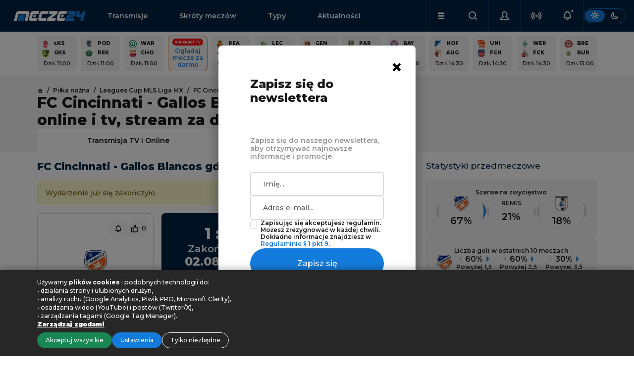

--- FILE ---
content_type: text/html; charset=utf-8
request_url: https://www.mecze24.pl/pilka-nozna/gallos-blancos-fc-cincinnati
body_size: 32829
content:
<!DOCTYPE html><html data-bs-theme="light" lang="pl-PL"><head><meta charSet="utf-8" data-next-head=""/><meta name="viewport" content="width=device-width, initial-scale=1" data-next-head=""/><title data-next-head="">FC Cincinnati - Gallos Blancos gdzie oglądać? Transmisja online, stream za darmo</title><meta name="description" content="Sprawdź gdzie oglądać transmisję tv i online z meczu FC Cincinnati - Gallos Blancos w dniu 02.08.2024 w rozgrywkach Leagues Cup MLS Liga MX." data-next-head=""/><link rel="icon" href="https://api.mecze24.pl/img/favicon.png" sizes="64x64" type="image/png" data-next-head=""/><link rel="canonical" href="https://www.mecze24.pl/pilka-nozna/gallos-blancos-fc-cincinnati" data-next-head=""/><meta name="keywords" content="mecze24, mecze na żywo, mecze live, mecze online, meczyki, gdzie oglądać, transmisje online, transmisje tv, transmisje za darmo" data-next-head=""/><meta name="referrer" content="always" data-next-head=""/><meta http-equiv="cache-control" content="no-cache" data-next-head=""/><meta http-equiv="expires" content="0" data-next-head=""/><meta http-equiv="pragma" content="no-cache" data-next-head=""/><meta property="og:type" content="website" data-next-head=""/><meta property="og:url" content="https://www.mecze24.pl/pilka-nozna/gallos-blancos-fc-cincinnati" data-next-head=""/><meta property="og:image" content="https://api.mecze24.pl/img/key/logo-og.webp" data-next-head=""/><meta property="og:title" content="FC Cincinnati - Gallos Blancos gdzie oglądać? Transmisja online, stream za darmo" data-next-head=""/><meta property="og:description " content="Sprawdź gdzie oglądać transmisję tv i online z meczu FC Cincinnati - Gallos Blancos w dniu 02.08.2024 w rozgrywkach Leagues Cup MLS Liga MX." data-next-head=""/><meta property="og:site_name" content="Mecze24.pl" data-next-head=""/><meta name="og:locale" content="pl_PL" data-next-head=""/><meta property="twitter:title" content="FC Cincinnati - Gallos Blancos gdzie oglądać? Transmisja online, stream za darmo" data-next-head=""/><meta property="twitter:description" content="Sprawdź gdzie oglądać transmisję tv i online z meczu FC Cincinnati - Gallos Blancos w dniu 02.08.2024 w rozgrywkach Leagues Cup MLS Liga MX." data-next-head=""/><script charset="UTF-8" src="//web.webpushs.com/js/push/ba271e47220907c799dcea5519992570_1.js" async="" data-next-head=""></script><script type="text/javascript" data-next-head="">
            (function(c,l,a,r,i,t,y){
              c[a]=c[a]||function(){(c[a].q=c[a].q||[]).push(arguments)};
              t=l.createElement(r);t.async=1;t.src="https://www.clarity.ms/tag/"+i;
              y=l.getElementsByTagName(r)[0];y.parentNode.insertBefore(t,y);
            })(window, document, "clarity", "script", "tx8xx9m1rm");
              </script><link rel="preload" href="/_next/static/media/2fb5d94d8dca0cc5-s.p.woff2" as="font" type="font/woff2" crossorigin="anonymous" data-next-font="size-adjust"/><link rel="preload" href="/_next/static/media/904be59b21bd51cb-s.p.woff2" as="font" type="font/woff2" crossorigin="anonymous" data-next-font="size-adjust"/><link rel="preload" href="/_next/static/css/c8906aeb4b4f2de5.css" as="style"/><link rel="stylesheet" href="/_next/static/css/c8906aeb4b4f2de5.css" data-n-g=""/><noscript data-n-css=""></noscript><script defer="" nomodule="" src="/_next/static/chunks/polyfills-42372ed130431b0a.js"></script><script src="/_next/static/chunks/webpack-73c202d500686ac1.js" defer=""></script><script src="/_next/static/chunks/framework-f31701c9d93f12a4.js" defer=""></script><script src="/_next/static/chunks/main-47c38425f993aaf5.js" defer=""></script><script src="/_next/static/chunks/pages/_app-370b96f5a4daae07.js" defer=""></script><script src="/_next/static/chunks/4587-83575a525307f87c.js" defer=""></script><script src="/_next/static/chunks/8230-3c5543fbc259674b.js" defer=""></script><script src="/_next/static/chunks/2928-45effded67c0ec56.js" defer=""></script><script src="/_next/static/chunks/7600-6d1ea00d992d6060.js" defer=""></script><script src="/_next/static/chunks/4654-7b96fed47301d576.js" defer=""></script><script src="/_next/static/chunks/5491-1fc23a544f279928.js" defer=""></script><script src="/_next/static/chunks/9019-303f65014ffb5280.js" defer=""></script><script src="/_next/static/chunks/8113-880973df74468be4.js" defer=""></script><script src="/_next/static/chunks/307-a61851cb3572d691.js" defer=""></script><script src="/_next/static/chunks/pages/%5Bslug%5D/%5Bslug2%5D-1e9924f0e36e5f1b.js" defer=""></script><script src="/_next/static/build-2025-11-28T13-39-17_425Z/_buildManifest.js" defer=""></script><script src="/_next/static/build-2025-11-28T13-39-17_425Z/_ssgManifest.js" defer=""></script></head><body><div id="__next"><style>#nprogress{pointer-events:none}#nprogress .bar{background:#29d;position:fixed;z-index:1600;top: 0;left:0;width:100%;height:3px}#nprogress .peg{display:block;position:absolute;right:0;width:100px;height:100%;box-shadow:0 0 10px #29d,0 0 5px #29d;opacity:1;-webkit-transform:rotate(3deg) translate(0px,-4px);-ms-transform:rotate(3deg) translate(0px,-4px);transform:rotate(3deg) translate(0px,-4px)}#nprogress .spinner{display:block;position:fixed;z-index:1600;top: 15px;right:15px}#nprogress .spinner-icon{width:18px;height:18px;box-sizing:border-box;border:2px solid transparent;border-top-color:#29d;border-left-color:#29d;border-radius:50%;-webkit-animation:nprogress-spinner 400ms linear infinite;animation:nprogress-spinner 400ms linear infinite}.nprogress-custom-parent{overflow:hidden;position:relative}.nprogress-custom-parent #nprogress .bar,.nprogress-custom-parent #nprogress .spinner{position:absolute}@-webkit-keyframes nprogress-spinner{0%{-webkit-transform:rotate(0deg)}100%{-webkit-transform:rotate(360deg)}}@keyframes nprogress-spinner{0%{transform:rotate(0deg)}100%{transform:rotate(360deg)}}</style><main class="__className_0b1fc9"><div class="sticky-top"><nav class="navbar navbar-expand-lg navbar-dark bg-dark" id="nav" aria-label="Offcanvas navbar large"><div class="container-fluid g-5 gap-1 gap-lg-3 px-0 px-lg-3"><button class="navbar-toggler btn btn-link" type="button"><i class="icon-menu"></i></button><a class="navbar-brand" title="Mecze na żywo, mecze live i transmisje online | Mecze24.pl" href="/">mecze<span>24.pl</span></a><div class="offcanvas offcanvas-end " tabindex="-1" id="offcanvasNavbar" aria-labelledby="offcanvasNavbarLabel"><div class="offcanvas-body"><ul class="navbar-nav flex-grow-1" id="menu"><li class="nav-item d-flex socials"><div class="theme-switch d-flex d-lg-none ms-auto"><div class="btn btn-sm btn-outline-primary"><label for="theme-switch"><i class="icon-sun"></i><i class="icon-moon"></i></label></div></div></li><li class="nav-item link1"><a class="nav-link" href="/transmisje">Transmisje</a></li><li class="nav-item link2"><a class="nav-link" href="/skroty-meczow">Skróty meczów</a></li><li class="nav-item link3"><a class="nav-link" href="/typy-bukmacherskie">Typy</a></li><li class="nav-item link4"><a class="nav-link" href="/aktualnosci">Aktualności</a></li><li class="nav-item link5"><a class="nav-link" href="/aktualnosci/tv-i-media">TV i Media</a></li><li class="nav-item link6"><a class="nav-link" href="/sportowe-kanaly-telewizyjne">Kanały sportowe</a></li><li class="nav-item link7"><a class="nav-link" href="/program-tv-sportowy">Program TV</a></li><li class="nav-item link8"><a class="nav-link" href="/prawa-sportowe">Prawa sportowe</a></li><li class="nav-item link9"><a class="nav-link" href="/sportowe-platformy-streamingowe">Platformy TV online</a></li><li class="nav-item link10"><a class="nav-link" href="/bukmacherzy">Ranking bukmacherów</a></li><li class="nav-item link11"><a class="nav-link" href="/bonusy-bukmacherskie">Bonusy bukmacherskie</a></li><li class="nav-item link12"><a class="nav-link" href="/bukmacherzy-kody-promocyjne">Kody promocyjne</a></li></ul></div></div><ul class="navbar-nav ms-auto" id="menu-secondary"><li class="nav-item dropdown d-lg-block" id="menu-dropdown"><a class="nav-link dropdown-toggle" href="#" role="button" aria-expanded="false"><i class="icon-menu"></i></a></li><li class="nav-item"><button class="nav-link mx-auto"><i class="icon-search"></i></button></li><li class="nav-item"><button class="nav-link mx-auto"><i class="icon-user"></i></button></li><li class="nav-item"><button class="nav-link mx-auto" href="#"><i class="icon-live" style="color:inherit"></i></button></li><li class="nav-item"><button class="nav-link mx-auto" href="#"><i class="icon-bell-dot"></i></button></li></ul><div class="theme-switch d-none d-lg-flex"><div class="btn btn-sm btn-outline-primary"><label for="theme-switch"><i class="icon-sun"></i><i class="icon-moon"></i></label></div></div></div></nav></div><script type="application/ld+json">{"@context":"https://schema.org","@type":"FAQPage","mainEntity":[{"@type":"Question","name":"Kiedy mecz? O której godzinie?","acceptedAnswer":{"@type":"Answer","text":"Mecz FC Cincinnati - Gallos Blancos odbędzie się w dniu 02.08.2024 o godzinie 02:00."}},{"@type":"Question","name":"Gdzie oglądać mecz na żywo?","acceptedAnswer":{"@type":"Answer","text":"Transmisję na żywo w tv ze spotkania FC Cincinnati - Gallos Blancos można obejrzeć na kanałach telewizyjnych . Transmisję online w internecie można będzie natomiast obejrzeć na platformach i stronach internetowych AppleTV, Superbet TV."}}]}</script><main><div class="py-2 container-lg grid gaps"><div class="module"><div class="grid gaps scroll gap-2 g-2 events-square" style="--columns:calc(5 * var(--is-small) + 15 * (1 - var(--is-small)))"><a class="panel grid gaps event-square" href="/pilka-nozna/gks-1962-jastrzebie-lks-lodz-ii"><div class="text-p1-bold"><img alt="Logo drużynyŁKS Łódź II" loading="lazy" width="15" height="15" decoding="async" data-nimg="1" class="picon picon-sm rounded-0" style="color:transparent" srcSet="/_next/image?url=https%3A%2F%2Fapi.mecze24.pl%2Fimg%2Fteams%2Flks-lodz-ii-rapid-logo_min.webp&amp;w=16&amp;q=75 1x, /_next/image?url=https%3A%2F%2Fapi.mecze24.pl%2Fimg%2Fteams%2Flks-lodz-ii-rapid-logo_min.webp&amp;w=32&amp;q=75 2x" src="/_next/image?url=https%3A%2F%2Fapi.mecze24.pl%2Fimg%2Fteams%2Flks-lodz-ii-rapid-logo_min.webp&amp;w=32&amp;q=75"/><span class="team team-short">ŁKS</span><b class="score"></b><img alt="Logo drużynyGKS 1962 Jastrzębie" loading="lazy" width="15" height="15" decoding="async" data-nimg="1" class="picon picon-sm rounded-0" style="color:transparent" srcSet="/_next/image?url=https%3A%2F%2Fapi.mecze24.pl%2Fimg%2Fteams%2Fgks-jastrzebie5f158d81cb67f_min.webp&amp;w=16&amp;q=75 1x, /_next/image?url=https%3A%2F%2Fapi.mecze24.pl%2Fimg%2Fteams%2Fgks-jastrzebie5f158d81cb67f_min.webp&amp;w=32&amp;q=75 2x" src="/_next/image?url=https%3A%2F%2Fapi.mecze24.pl%2Fimg%2Fteams%2Fgks-jastrzebie5f158d81cb67f_min.webp&amp;w=32&amp;q=75"/><span class="team team-short">GKS</span><b class="score"></b></div><time class="future text-p1-medium text-center" dateTime="2025-11-29T11:00:00.000Z">Dziś 12:00</time></a><a class="panel grid gaps event-square" href="/pilka-nozna/podhale-nowy-targ-rekord-bielsko-biala"><div class="text-p1-bold"><img alt="Logo drużynyPodhale Nowy Targ" loading="lazy" width="15" height="15" decoding="async" data-nimg="1" class="picon picon-sm rounded-0" style="color:transparent" srcSet="/_next/image?url=https%3A%2F%2Fapi.mecze24.pl%2Fimg%2Fteams%2Fpodhale-nowy-targ-rapid-logo_min.webp&amp;w=16&amp;q=75 1x, /_next/image?url=https%3A%2F%2Fapi.mecze24.pl%2Fimg%2Fteams%2Fpodhale-nowy-targ-rapid-logo_min.webp&amp;w=32&amp;q=75 2x" src="/_next/image?url=https%3A%2F%2Fapi.mecze24.pl%2Fimg%2Fteams%2Fpodhale-nowy-targ-rapid-logo_min.webp&amp;w=32&amp;q=75"/><span class="team team-short">Pod</span><b class="score"></b><img alt="Logo drużynyRekord Bielsko-Biała" loading="lazy" width="15" height="15" decoding="async" data-nimg="1" class="picon picon-sm rounded-0" style="color:transparent" srcSet="/_next/image?url=https%3A%2F%2Fapi.mecze24.pl%2Fimg%2Fteams%2Flpo5de56f0deb950_min.webp&amp;w=16&amp;q=75 1x, /_next/image?url=https%3A%2F%2Fapi.mecze24.pl%2Fimg%2Fteams%2Flpo5de56f0deb950_min.webp&amp;w=32&amp;q=75 2x" src="/_next/image?url=https%3A%2F%2Fapi.mecze24.pl%2Fimg%2Fteams%2Flpo5de56f0deb950_min.webp&amp;w=32&amp;q=75"/><span class="team team-short">Rek</span><b class="score"></b></div><time class="future text-p1-medium text-center" dateTime="2025-11-29T11:00:00.000Z">Dziś 12:00</time></a><a class="panel grid gaps event-square" href="/pilka-nozna/warta-poznan-chojniczanka-chojnice"><div class="text-p1-bold"><img alt="Logo drużynyWarta Poznań" loading="lazy" width="15" height="15" decoding="async" data-nimg="1" class="picon picon-sm rounded-0" style="color:transparent" srcSet="/_next/image?url=https%3A%2F%2Fapi.mecze24.pl%2Fimg%2Fteams%2Fwplogo_1706099939_min1.webp&amp;w=16&amp;q=75 1x, /_next/image?url=https%3A%2F%2Fapi.mecze24.pl%2Fimg%2Fteams%2Fwplogo_1706099939_min1.webp&amp;w=32&amp;q=75 2x" src="/_next/image?url=https%3A%2F%2Fapi.mecze24.pl%2Fimg%2Fteams%2Fwplogo_1706099939_min1.webp&amp;w=32&amp;q=75"/><span class="team team-short">War</span><b class="score"></b><img alt="Logo drużynyChojniczanka Chojnice" loading="lazy" width="15" height="15" decoding="async" data-nimg="1" class="picon picon-sm rounded-0" style="color:transparent" srcSet="/_next/image?url=https%3A%2F%2Fapi.mecze24.pl%2Fimg%2Fteams%2Fch5b5b22ec5ef4b_min.webp&amp;w=16&amp;q=75 1x, /_next/image?url=https%3A%2F%2Fapi.mecze24.pl%2Fimg%2Fteams%2Fch5b5b22ec5ef4b_min.webp&amp;w=32&amp;q=75 2x" src="/_next/image?url=https%3A%2F%2Fapi.mecze24.pl%2Fimg%2Fteams%2Fch5b5b22ec5ef4b_min.webp&amp;w=32&amp;q=75"/><span class="team team-short">Cho</span><b class="score"></b></div><time class="future text-p1-medium text-center" dateTime="2025-11-29T11:00:00.000Z">Dziś 12:00</time></a><a href="/bukmacherzy/r/superbet?type=event&amp;item_id=3585191" rel="nofollow noreferrer" target="_blank" class="panel cool-stuff text-center"><div class="d-flex flex-column align-items-center text-center" style="font-size: 12px;"><img alt="Superbettv-sm" class="mx-auto mb-1 rounded-3" style="min-width: auto;" src="https://api.mecze24.pl/img/tv/superbettv-sm.png" >Oglądaj mecze za darmo</div></a><a class="panel grid gaps event-square" href="/pilka-nozna/osasuna-real-mallorca"><div class="text-p1-bold"><img alt="Logo drużynyReal Mallorca" loading="lazy" width="15" height="15" decoding="async" data-nimg="1" class="picon picon-sm rounded-0" style="color:transparent" srcSet="/_next/image?url=https%3A%2F%2Fapi.mecze24.pl%2Fimg%2Fteams%2Fmallorca5f1588209645d_min.webp&amp;w=16&amp;q=75 1x, /_next/image?url=https%3A%2F%2Fapi.mecze24.pl%2Fimg%2Fteams%2Fmallorca5f1588209645d_min.webp&amp;w=32&amp;q=75 2x" src="/_next/image?url=https%3A%2F%2Fapi.mecze24.pl%2Fimg%2Fteams%2Fmallorca5f1588209645d_min.webp&amp;w=32&amp;q=75"/><span class="team team-short">Rea</span><b class="score"></b><img alt="Logo drużynyOsasuna" loading="lazy" width="15" height="15" decoding="async" data-nimg="1" class="picon picon-sm rounded-0" style="color:transparent" srcSet="/_next/image?url=https%3A%2F%2Fapi.mecze24.pl%2Fimg%2Fteams%2Fosasuna584614c4ed518_min.webp&amp;w=16&amp;q=75 1x, /_next/image?url=https%3A%2F%2Fapi.mecze24.pl%2Fimg%2Fteams%2Fosasuna584614c4ed518_min.webp&amp;w=32&amp;q=75 2x" src="/_next/image?url=https%3A%2F%2Fapi.mecze24.pl%2Fimg%2Fteams%2Fosasuna584614c4ed518_min.webp&amp;w=32&amp;q=75"/><span class="team team-short">Osa</span><b class="score"></b></div><time class="future text-p1-medium text-center" dateTime="2025-11-29T13:00:00.000Z">Dziś 14:00</time></a><a class="panel grid gaps event-square" href="/pilka-nozna/termalica-bruk-bet-nieciecza-lechia-gdansk"><div class="text-p1-bold"><img alt="Logo drużynyLechia Gdańsk" loading="lazy" width="15" height="15" decoding="async" data-nimg="1" class="picon picon-sm rounded-0" style="color:transparent" srcSet="/_next/image?url=https%3A%2F%2Fapi.mecze24.pl%2Fimg%2Fteams%2Flechia56bfad92d3e30_min.webp&amp;w=16&amp;q=75 1x, /_next/image?url=https%3A%2F%2Fapi.mecze24.pl%2Fimg%2Fteams%2Flechia56bfad92d3e30_min.webp&amp;w=32&amp;q=75 2x" src="/_next/image?url=https%3A%2F%2Fapi.mecze24.pl%2Fimg%2Fteams%2Flechia56bfad92d3e30_min.webp&amp;w=32&amp;q=75"/><span class="team team-short">Lec</span><b class="score"></b><img alt="Logo drużynyBruk-Bet Termalica Nieciecza" loading="lazy" width="15" height="15" decoding="async" data-nimg="1" class="picon picon-sm rounded-0" style="color:transparent" srcSet="/_next/image?url=https%3A%2F%2Fapi.mecze24.pl%2Fimg%2Fteams%2F1956c8f69e15da7_min.webp&amp;w=16&amp;q=75 1x, /_next/image?url=https%3A%2F%2Fapi.mecze24.pl%2Fimg%2Fteams%2F1956c8f69e15da7_min.webp&amp;w=32&amp;q=75 2x" src="/_next/image?url=https%3A%2F%2Fapi.mecze24.pl%2Fimg%2Fteams%2F1956c8f69e15da7_min.webp&amp;w=32&amp;q=75"/><span class="team team-short">Bru</span><b class="score"></b></div><time class="future text-p1-medium text-center" dateTime="2025-11-29T13:45:00.000Z">Dziś 14:45</time></a><a class="panel grid gaps event-square" href="/pilka-nozna/verona-genoa"><div class="text-p1-bold"><img alt="Logo drużynyGenoa" loading="lazy" width="15" height="15" decoding="async" data-nimg="1" class="picon picon-sm rounded-0" style="color:transparent" srcSet="/_next/image?url=https%3A%2F%2Fapi.mecze24.pl%2Fimg%2Fteams%2Fgenoa580e9e273ab5b_min.webp&amp;w=16&amp;q=75 1x, /_next/image?url=https%3A%2F%2Fapi.mecze24.pl%2Fimg%2Fteams%2Fgenoa580e9e273ab5b_min.webp&amp;w=32&amp;q=75 2x" src="/_next/image?url=https%3A%2F%2Fapi.mecze24.pl%2Fimg%2Fteams%2Fgenoa580e9e273ab5b_min.webp&amp;w=32&amp;q=75"/><span class="team team-short">Gen</span><b class="score"></b><img alt="Logo drużynyVerona" loading="lazy" width="15" height="15" decoding="async" data-nimg="1" class="picon picon-sm rounded-0" style="color:transparent" srcSet="/_next/image?url=https%3A%2F%2Fapi.mecze24.pl%2Fimg%2Fteams%2Fverona5e1c57910abe7_min.webp&amp;w=16&amp;q=75 1x, /_next/image?url=https%3A%2F%2Fapi.mecze24.pl%2Fimg%2Fteams%2Fverona5e1c57910abe7_min.webp&amp;w=32&amp;q=75 2x" src="/_next/image?url=https%3A%2F%2Fapi.mecze24.pl%2Fimg%2Fteams%2Fverona5e1c57910abe7_min.webp&amp;w=32&amp;q=75"/><span class="team team-short">Ver</span><b class="score"></b></div><time class="future text-p1-medium text-center" dateTime="2025-11-29T14:00:00.000Z">Dziś 15:00</time></a><a class="panel grid gaps event-square" href="/pilka-nozna/udinese-calcio-parma"><div class="text-p1-bold"><img alt="Logo drużynyParma" loading="lazy" width="15" height="15" decoding="async" data-nimg="1" class="picon picon-sm rounded-0" style="color:transparent" srcSet="/_next/image?url=https%3A%2F%2Fapi.mecze24.pl%2Fimg%2Fteams%2Fparma5e1c55970401a_min.webp&amp;w=16&amp;q=75 1x, /_next/image?url=https%3A%2F%2Fapi.mecze24.pl%2Fimg%2Fteams%2Fparma5e1c55970401a_min.webp&amp;w=32&amp;q=75 2x" src="/_next/image?url=https%3A%2F%2Fapi.mecze24.pl%2Fimg%2Fteams%2Fparma5e1c55970401a_min.webp&amp;w=32&amp;q=75"/><span class="team team-short">Par</span><b class="score"></b><img alt="Logo drużynyUdinese Calcio" loading="lazy" width="15" height="15" decoding="async" data-nimg="1" class="picon picon-sm rounded-0" style="color:transparent" srcSet="/_next/image?url=https%3A%2F%2Fapi.mecze24.pl%2Fimg%2Fteams%2Fudinese569cf042d1d19_min.webp&amp;w=16&amp;q=75 1x, /_next/image?url=https%3A%2F%2Fapi.mecze24.pl%2Fimg%2Fteams%2Fudinese569cf042d1d19_min.webp&amp;w=32&amp;q=75 2x" src="/_next/image?url=https%3A%2F%2Fapi.mecze24.pl%2Fimg%2Fteams%2Fudinese569cf042d1d19_min.webp&amp;w=32&amp;q=75"/><span class="team team-short">Udi</span><b class="score"></b></div><time class="future text-p1-medium text-center" dateTime="2025-11-29T14:00:00.000Z">Dziś 15:00</time></a><a class="panel grid gaps event-square" href="/pilka-nozna/bayern-monachium-fc-st-pauli"><div class="text-p1-bold"><img alt="Logo drużynyBayern Monachium" loading="lazy" width="15" height="15" decoding="async" data-nimg="1" class="picon picon-sm rounded-0" style="color:transparent" srcSet="/_next/image?url=https%3A%2F%2Fapi.mecze24.pl%2Fimg%2Fteams%2Fbayern56b687928f28b_min.webp&amp;w=16&amp;q=75 1x, /_next/image?url=https%3A%2F%2Fapi.mecze24.pl%2Fimg%2Fteams%2Fbayern56b687928f28b_min.webp&amp;w=32&amp;q=75 2x" src="/_next/image?url=https%3A%2F%2Fapi.mecze24.pl%2Fimg%2Fteams%2Fbayern56b687928f28b_min.webp&amp;w=32&amp;q=75"/><span class="team team-short">Bay</span><b class="score"></b><img alt="Logo drużynyFc St. Pauli" loading="lazy" width="15" height="15" decoding="async" data-nimg="1" class="picon picon-sm rounded-0" style="color:transparent" srcSet="/_next/image?url=https%3A%2F%2Fapi.mecze24.pl%2Fimg%2Fteams%2Fstpauli57a927341ba34_min.webp&amp;w=16&amp;q=75 1x, /_next/image?url=https%3A%2F%2Fapi.mecze24.pl%2Fimg%2Fteams%2Fstpauli57a927341ba34_min.webp&amp;w=32&amp;q=75 2x" src="/_next/image?url=https%3A%2F%2Fapi.mecze24.pl%2Fimg%2Fteams%2Fstpauli57a927341ba34_min.webp&amp;w=32&amp;q=75"/><span class="team team-short">FcS</span><b class="score"></b></div><time class="future text-p1-medium text-center" dateTime="2025-11-29T14:30:00.000Z">Dziś 15:30</time></a><a class="panel grid gaps event-square" href="/pilka-nozna/hoffenheim-augsburg"><div class="text-p1-bold"><img alt="Logo drużynyHoffenheim" loading="lazy" width="15" height="15" decoding="async" data-nimg="1" class="picon picon-sm rounded-0" style="color:transparent" srcSet="/_next/image?url=https%3A%2F%2Fapi.mecze24.pl%2Fimg%2Fteams%2F99a56d354e16a6c3_min.webp&amp;w=16&amp;q=75 1x, /_next/image?url=https%3A%2F%2Fapi.mecze24.pl%2Fimg%2Fteams%2F99a56d354e16a6c3_min.webp&amp;w=32&amp;q=75 2x" src="/_next/image?url=https%3A%2F%2Fapi.mecze24.pl%2Fimg%2Fteams%2F99a56d354e16a6c3_min.webp&amp;w=32&amp;q=75"/><span class="team team-short">Hof</span><b class="score"></b><img alt="Logo drużynyAugsburg" loading="lazy" width="15" height="15" decoding="async" data-nimg="1" class="picon picon-sm rounded-0" style="color:transparent" srcSet="/_next/image?url=https%3A%2F%2Fapi.mecze24.pl%2Fimg%2Fteams%2Faugsbu56c6389c8f62b_min.webp&amp;w=16&amp;q=75 1x, /_next/image?url=https%3A%2F%2Fapi.mecze24.pl%2Fimg%2Fteams%2Faugsbu56c6389c8f62b_min.webp&amp;w=32&amp;q=75 2x" src="/_next/image?url=https%3A%2F%2Fapi.mecze24.pl%2Fimg%2Fteams%2Faugsbu56c6389c8f62b_min.webp&amp;w=32&amp;q=75"/><span class="team team-short">Aug</span><b class="score"></b></div><time class="future text-p1-medium text-center" dateTime="2025-11-29T14:30:00.000Z">Dziś 15:30</time></a><a class="panel grid gaps event-square" href="/pilka-nozna/fc-heidenheim-union-berlin"><div class="text-p1-bold"><img alt="Logo drużynyUnion Berlin" loading="lazy" width="15" height="15" decoding="async" data-nimg="1" class="picon picon-sm rounded-0" style="color:transparent" srcSet="/_next/image?url=https%3A%2F%2Fapi.mecze24.pl%2Fimg%2Fteams%2Funion_b5f22a57d68640_min.webp&amp;w=16&amp;q=75 1x, /_next/image?url=https%3A%2F%2Fapi.mecze24.pl%2Fimg%2Fteams%2Funion_b5f22a57d68640_min.webp&amp;w=32&amp;q=75 2x" src="/_next/image?url=https%3A%2F%2Fapi.mecze24.pl%2Fimg%2Fteams%2Funion_b5f22a57d68640_min.webp&amp;w=32&amp;q=75"/><span class="team team-short">Uni</span><b class="score"></b><img alt="Logo drużynyFC Heidenheim" loading="lazy" width="15" height="15" decoding="async" data-nimg="1" class="picon picon-sm rounded-0" style="color:transparent" srcSet="/_next/image?url=https%3A%2F%2Fapi.mecze24.pl%2Fimg%2Fteams%2F5f16962c422895862_min.webp&amp;w=16&amp;q=75 1x, /_next/image?url=https%3A%2F%2Fapi.mecze24.pl%2Fimg%2Fteams%2F5f16962c422895862_min.webp&amp;w=32&amp;q=75 2x" src="/_next/image?url=https%3A%2F%2Fapi.mecze24.pl%2Fimg%2Fteams%2F5f16962c422895862_min.webp&amp;w=32&amp;q=75"/><span class="team team-short">FCH</span><b class="score"></b></div><time class="future text-p1-medium text-center" dateTime="2025-11-29T14:30:00.000Z">Dziś 15:30</time></a><a class="panel grid gaps event-square" href="/pilka-nozna/werder-brema-fc-koln"><div class="text-p1-bold"><img alt="Logo drużynyWerder Brema" loading="lazy" width="15" height="15" decoding="async" data-nimg="1" class="picon picon-sm rounded-0" style="color:transparent" srcSet="/_next/image?url=https%3A%2F%2Fapi.mecze24.pl%2Fimg%2Fteams%2Fwerder56b51ee69c12a_min.webp&amp;w=16&amp;q=75 1x, /_next/image?url=https%3A%2F%2Fapi.mecze24.pl%2Fimg%2Fteams%2Fwerder56b51ee69c12a_min.webp&amp;w=32&amp;q=75 2x" src="/_next/image?url=https%3A%2F%2Fapi.mecze24.pl%2Fimg%2Fteams%2Fwerder56b51ee69c12a_min.webp&amp;w=32&amp;q=75"/><span class="team team-short">Wer</span><b class="score"></b><img alt="Logo drużynyFC Koln" loading="lazy" width="15" height="15" decoding="async" data-nimg="1" class="picon picon-sm rounded-0" style="color:transparent" srcSet="/_next/image?url=https%3A%2F%2Fapi.mecze24.pl%2Fimg%2Fteams%2Fkoln5a16cfd71d562_min.webp&amp;w=16&amp;q=75 1x, /_next/image?url=https%3A%2F%2Fapi.mecze24.pl%2Fimg%2Fteams%2Fkoln5a16cfd71d562_min.webp&amp;w=32&amp;q=75 2x" src="/_next/image?url=https%3A%2F%2Fapi.mecze24.pl%2Fimg%2Fteams%2Fkoln5a16cfd71d562_min.webp&amp;w=32&amp;q=75"/><span class="team team-short">FCK</span><b class="score"></b></div><time class="future text-p1-medium text-center" dateTime="2025-11-29T14:30:00.000Z">Dziś 15:30</time></a><a class="panel grid gaps event-square" href="/pilka-nozna/brentford-burnley"><div class="text-p1-bold"><img alt="Logo drużynyBrentford" loading="lazy" width="15" height="15" decoding="async" data-nimg="1" class="picon picon-sm rounded-0" style="color:transparent" srcSet="/_next/image?url=https%3A%2F%2Fapi.mecze24.pl%2Fimg%2Fteams%2FBrentford5e2ac843f3718_min.webp&amp;w=16&amp;q=75 1x, /_next/image?url=https%3A%2F%2Fapi.mecze24.pl%2Fimg%2Fteams%2FBrentford5e2ac843f3718_min.webp&amp;w=32&amp;q=75 2x" src="/_next/image?url=https%3A%2F%2Fapi.mecze24.pl%2Fimg%2Fteams%2FBrentford5e2ac843f3718_min.webp&amp;w=32&amp;q=75"/><span class="team team-short">Bre</span><b class="score"></b><img alt="Logo drużynyBurnley" loading="lazy" width="15" height="15" decoding="async" data-nimg="1" class="picon picon-sm rounded-0" style="color:transparent" srcSet="/_next/image?url=https%3A%2F%2Fapi.mecze24.pl%2Fimg%2Fteams%2Fburnley57e0320075d3e_min.webp&amp;w=16&amp;q=75 1x, /_next/image?url=https%3A%2F%2Fapi.mecze24.pl%2Fimg%2Fteams%2Fburnley57e0320075d3e_min.webp&amp;w=32&amp;q=75 2x" src="/_next/image?url=https%3A%2F%2Fapi.mecze24.pl%2Fimg%2Fteams%2Fburnley57e0320075d3e_min.webp&amp;w=32&amp;q=75"/><span class="team team-short">Bur</span><b class="score"></b></div><time class="future text-p1-medium text-center" dateTime="2025-11-29T15:00:00.000Z">Dziś 16:00</time></a><a class="panel grid gaps event-square" href="/pilka-nozna/leeds-united-manchester-city"><div class="text-p1-bold"><img alt="Logo drużynyManchester City" loading="lazy" width="15" height="15" decoding="async" data-nimg="1" class="picon picon-sm rounded-0" style="color:transparent" srcSet="/_next/image?url=https%3A%2F%2Fapi.mecze24.pl%2Fimg%2Fteams%2Fmancity56b60be72b6cd_min.webp&amp;w=16&amp;q=75 1x, /_next/image?url=https%3A%2F%2Fapi.mecze24.pl%2Fimg%2Fteams%2Fmancity56b60be72b6cd_min.webp&amp;w=32&amp;q=75 2x" src="/_next/image?url=https%3A%2F%2Fapi.mecze24.pl%2Fimg%2Fteams%2Fmancity56b60be72b6cd_min.webp&amp;w=32&amp;q=75"/><span class="team team-short">Man</span><b class="score"></b><img alt="Logo drużynyLeeds United" loading="lazy" width="15" height="15" decoding="async" data-nimg="1" class="picon picon-sm rounded-0" style="color:transparent" srcSet="/_next/image?url=https%3A%2F%2Fapi.mecze24.pl%2Fimg%2Fteams%2Fleeds583cfca070ff7_min.webp&amp;w=16&amp;q=75 1x, /_next/image?url=https%3A%2F%2Fapi.mecze24.pl%2Fimg%2Fteams%2Fleeds583cfca070ff7_min.webp&amp;w=32&amp;q=75 2x" src="/_next/image?url=https%3A%2F%2Fapi.mecze24.pl%2Fimg%2Fteams%2Fleeds583cfca070ff7_min.webp&amp;w=32&amp;q=75"/><span class="team team-short">Lee</span><b class="score"></b></div><time class="future text-p1-medium text-center" dateTime="2025-11-29T15:00:00.000Z">Dziś 16:00</time></a><a class="panel grid gaps event-square" href="/pilka-nozna/sunderland-afc-bournemouth"><div class="text-p1-bold"><img alt="Logo drużynySunderland" loading="lazy" width="15" height="15" decoding="async" data-nimg="1" class="picon picon-sm rounded-0" style="color:transparent" srcSet="/_next/image?url=https%3A%2F%2Fapi.mecze24.pl%2Fimg%2Fteams%2Fsunderland56b687e2c0e33_min.webp&amp;w=16&amp;q=75 1x, /_next/image?url=https%3A%2F%2Fapi.mecze24.pl%2Fimg%2Fteams%2Fsunderland56b687e2c0e33_min.webp&amp;w=32&amp;q=75 2x" src="/_next/image?url=https%3A%2F%2Fapi.mecze24.pl%2Fimg%2Fteams%2Fsunderland56b687e2c0e33_min.webp&amp;w=32&amp;q=75"/><span class="team team-short">Sun</span><b class="score"></b><img alt="Logo drużynyBournemouth" loading="lazy" width="15" height="15" decoding="async" data-nimg="1" class="picon picon-sm rounded-0" style="color:transparent" srcSet="/_next/image?url=https%3A%2F%2Fapi.mecze24.pl%2Fimg%2Fteams%2Fbournemouth56b7645856141_min.webp&amp;w=16&amp;q=75 1x, /_next/image?url=https%3A%2F%2Fapi.mecze24.pl%2Fimg%2Fteams%2Fbournemouth56b7645856141_min.webp&amp;w=32&amp;q=75 2x" src="/_next/image?url=https%3A%2F%2Fapi.mecze24.pl%2Fimg%2Fteams%2Fbournemouth56b7645856141_min.webp&amp;w=32&amp;q=75"/><span class="team team-short">Bou</span><b class="score"></b></div><time class="future text-p1-medium text-center" dateTime="2025-11-29T15:00:00.000Z">Dziś 16:00</time></a><a class="panel grid gaps event-square" href="/pilka-nozna/swiecie-futsal-ruch-chorzow-futsal"><div class="text-p1-bold"><img alt="Logo drużynyRuch Chorzów Futsal" loading="lazy" width="15" height="15" decoding="async" data-nimg="1" class="picon picon-sm rounded-0" style="color:transparent" srcSet="/_next/image?url=https%3A%2F%2Fapi.mecze24.pl%2Fimg%2Fteams%2Fcrest.png&amp;w=16&amp;q=75 1x, /_next/image?url=https%3A%2F%2Fapi.mecze24.pl%2Fimg%2Fteams%2Fcrest.png&amp;w=32&amp;q=75 2x" src="/_next/image?url=https%3A%2F%2Fapi.mecze24.pl%2Fimg%2Fteams%2Fcrest.png&amp;w=32&amp;q=75"/><span class="team team-short">Ruc</span><b class="score"></b><img alt="Logo drużynyŚwiecie Futsal" loading="lazy" width="15" height="15" decoding="async" data-nimg="1" class="picon picon-sm rounded-0" style="color:transparent" srcSet="/_next/image?url=https%3A%2F%2Fapi.mecze24.pl%2Fimg%2Fteams%2Fcrest.png&amp;w=16&amp;q=75 1x, /_next/image?url=https%3A%2F%2Fapi.mecze24.pl%2Fimg%2Fteams%2Fcrest.png&amp;w=32&amp;q=75 2x" src="/_next/image?url=https%3A%2F%2Fapi.mecze24.pl%2Fimg%2Fteams%2Fcrest.png&amp;w=32&amp;q=75"/><span class="team team-short">Świ</span><b class="score"></b></div><time class="future text-p1-medium text-center" dateTime="2025-11-29T15:00:00.000Z">Dziś 16:00</time></a></div></div></div><div class="bg-light"><div class="py-4 container-lg grid gaps mb-2"><div class="grid"><div class="g-col-12 g-col-lg-8 vstack gap-3"><nav class="text-p2-medium"><ul class="breadcrumb mb-0" itemscope="" itemType="https://schema.org/BreadcrumbList"><li class="breadcrumb-item" itemProp="itemListElement" itemscope="" itemType="https://schema.org/ListItem"><a itemProp="item" href="/"><i class="icon-home text-p2-medium"></i> <span itemProp="name" hidden="">Strona główna</span></a><meta itemProp="position" content="1"/></li><li class="breadcrumb-item" itemProp="itemListElement" itemscope="" itemType="https://schema.org/ListItem"><a itemProp="item" href="/pilka-nozna"><span itemProp="name">Piłka nożna</span></a><meta itemProp="position" content="2"/></li><li class="breadcrumb-item" itemProp="itemListElement" itemscope="" itemType="https://schema.org/ListItem"><a itemProp="item" href="/rozgrywki/leagues-cup-mls-liga-mx"><span itemProp="name">Leagues Cup MLS Liga MX</span></a><meta itemProp="position" content="3"/></li><li class="breadcrumb-item" itemProp="itemListElement" itemscope="" itemType="https://schema.org/ListItem"><a itemProp="item" href="/pilka-nozna/gallos-blancos-fc-cincinnati"><span itemProp="name">FC Cincinnati - Gallos Blancos</span></a><meta itemProp="position" content="4"/></li></ul></nav><h1 class="flex-grow-1 mb-0">FC Cincinnati - Gallos Blancos transmisja online i tv, stream za darmo (02.08.2024)</h1><ul class="nav nav-tabs nav-justified mb-n4"><li class="nav-item"><a class="nav-link px-1 active" aria-current="page" href="/pilka-nozna/gallos-blancos-fc-cincinnati">Transmisja</a></li><li class="nav-item"><a class="nav-link" href="/wyniki-na-zywo/gallos-blancos-fc-cincinnati-02-08-2024">Statystyki</a></li></ul></div></div></div></div><div class="py-2 container-lg grid gaps mb-4"><div class="grid"><div class="g-col-12 g-col-lg-8 grid gaps gap-5 mb-4 mb-lg-0" data-bs-spy="scroll" data-bs-target="#scrollspy" data-bs-root-margin="-100px 0px 0px"><div class="module"><div class="module-title hstack text-dark"><h2>FC Cincinnati - Gallos Blancos gdzie oglądać mecz na żywo?</h2></div><div class="vstack gap-5"><div class="alert alert-warning warning-box">Wydarzenie już się zakończyło.</div><div class="grid gap-3 row-gap-5 justify-content-center text-p4-medium text-center"><div class="g-col-4 module-bordered p-4 vstack gap-2 align-items-center justify-content-center text-uppercase position-relative d-lg-flex d-none"><a href="/pilka-nozna/fc-cincinnati"><img alt="Logo drużynyFC Cincinnati" loading="lazy" width="50" height="50" decoding="async" data-nimg="1" class="picon-lg m-2 rounded-0" style="color:transparent" srcSet="/_next/image?url=https%3A%2F%2Fapi.mecze24.pl%2Fimg%2Fteams%2Ffc-cincinnati-rapid-logo.webp&amp;w=64&amp;q=75 1x, /_next/image?url=https%3A%2F%2Fapi.mecze24.pl%2Fimg%2Fteams%2Ffc-cincinnati-rapid-logo.webp&amp;w=128&amp;q=75 2x" src="/_next/image?url=https%3A%2F%2Fapi.mecze24.pl%2Fimg%2Fteams%2Ffc-cincinnati-rapid-logo.webp&amp;w=128&amp;q=75"/>      </a><a class="text-dark" style="color:black" href="/pilka-nozna/fc-cincinnati">FC Cincinnati</a><div class="btn-group"><button class="btn-like"><i class="icon-bell2"></i></button><button class="btn-like"><i class="icon-like"></i>   <span class="like-text">0</span></button></div></div><div class="g-col-lg-4 rounded-2 p-4 vstack align-items-center justify-content-center bg-dark gap-4 g-col-12 mx-6 mx-lg-0"><b class="score text-h1">1<!-- --> : <!-- -->0</b><b class="score text-h1 pulsing-text"> <!-- -->90<!-- -->&#x27;</b><div><time dateTime="2024-08-02T00:00:00.000Z" class="d-block text-h2 text-white">02.08.2024</time><span class="d-block text-h2 text-white">02:00</span>TQL Stadium<!-- --> (<!-- -->Cincinnati, Ohio<!-- -->)</div><span class="text-p2-medium"><a href="/rozgrywki/leagues-cup-mls-liga-mx">Leagues Cup MLS Liga MX</a></span></div><div class="g-col-4 module-bordered p-4 vstack gap-2 align-items-center justify-content-center text-uppercase position-relative d-lg-flex d-none"><a href="/pilka-nozna/gallos-blancos"><img alt="Logo drużynyGallos Blancos" loading="lazy" width="50" height="50" decoding="async" data-nimg="1" class="picon-lg m-2 rounded-0" style="color:transparent" srcSet="/_next/image?url=https%3A%2F%2Fapi.mecze24.pl%2Fimg%2Fteams%2Fgallos-blancos-rapid-logo.webp&amp;w=64&amp;q=75 1x, /_next/image?url=https%3A%2F%2Fapi.mecze24.pl%2Fimg%2Fteams%2Fgallos-blancos-rapid-logo.webp&amp;w=128&amp;q=75 2x" src="/_next/image?url=https%3A%2F%2Fapi.mecze24.pl%2Fimg%2Fteams%2Fgallos-blancos-rapid-logo.webp&amp;w=128&amp;q=75"/>      </a><a class="text-dark" style="color:black" href="/pilka-nozna/gallos-blancos">Gallos Blancos</a><div class="btn-group"><button class="btn-like"><i class="icon-bell2"></i></button><button class="btn-like"><i class="icon-like"></i>   <span class="like-text">0</span></button></div></div><div class="event-header g-col-12 d-lg-none"><div class="d-flex flex-column align-items-center" style="flex:1"><div class="team-wrapper highld"><a href="/pilka-nozna/fc-cincinnati"><span class="team"><span class="de-none">FC Cincinnati</span><span class="d-none d-md-inline">FC Cincinnati</span></span>        </a><a href="/pilka-nozna/fc-cincinnati"><img alt="Logo drużynyFC Cincinnati" loading="lazy" width="32" height="32" decoding="async" data-nimg="1" class="picon rounded-0" style="color:transparent" srcSet="/_next/image?url=https%3A%2F%2Fapi.mecze24.pl%2Fimg%2Fteams%2Ffc-cincinnati-rapid-logo_min.webp&amp;w=32&amp;q=75 1x, /_next/image?url=https%3A%2F%2Fapi.mecze24.pl%2Fimg%2Fteams%2Ffc-cincinnati-rapid-logo_min.webp&amp;w=64&amp;q=75 2x" src="/_next/image?url=https%3A%2F%2Fapi.mecze24.pl%2Fimg%2Fteams%2Ffc-cincinnati-rapid-logo_min.webp&amp;w=64&amp;q=75"/>      </a></div><button class="btn-like" style="margin-top:10px"><i class="icon-bell2"></i></button></div><b class="score">vs</b><div class="d-flex flex-column align-items-center" style="flex:1"><div class="team-wrapper highld"><a href="/pilka-nozna/gallos-blancos"><span class="team"><span class="de-none">Gallos Blancos</span><span class="d-none d-md-inline">Gallos Blancos</span></span>        </a><a href="/pilka-nozna/gallos-blancos"><img alt="Logo drużynyGallos Blancos" loading="lazy" width="32" height="32" decoding="async" data-nimg="1" class="picon rounded-0" style="color:transparent" srcSet="/_next/image?url=https%3A%2F%2Fapi.mecze24.pl%2Fimg%2Fteams%2Fgallos-blancos-rapid-logo_min.webp&amp;w=32&amp;q=75 1x, /_next/image?url=https%3A%2F%2Fapi.mecze24.pl%2Fimg%2Fteams%2Fgallos-blancos-rapid-logo_min.webp&amp;w=64&amp;q=75 2x" src="/_next/image?url=https%3A%2F%2Fapi.mecze24.pl%2Fimg%2Fteams%2Fgallos-blancos-rapid-logo_min.webp&amp;w=64&amp;q=75"/>      </a></div><button class="btn-like" style="margin-top:10px"><i class="icon-bell2"></i></button></div></div><a target="_blank" rel="nofollow noopener noreferrer" class="book-pill book-pill-lg p-3 g-col-4 d-lg-flex d-none justify-content-center text-p4-bold rounded-3 border" href="/go/jetton"><img alt="jetton" loading="lazy" width="68" height="24" decoding="async" data-nimg="1" class="betandyou-bg" style="color:transparent" srcSet="/_next/image?url=https%3A%2F%2Fapi.mecze24.pl%2Fimg%2Fbookmakers%2Fjetton-pill.webp&amp;w=96&amp;q=75 1x, /_next/image?url=https%3A%2F%2Fapi.mecze24.pl%2Fimg%2Fbookmakers%2Fjetton-pill.webp&amp;w=256&amp;q=75 2x" src="/_next/image?url=https%3A%2F%2Fapi.mecze24.pl%2Fimg%2Fbookmakers%2Fjetton-pill.webp&amp;w=256&amp;q=75"/><span class="d-flex align-items-center"><i class="icon-arrow2 rotate-180"></i>1.49</span></a><a target="_blank" rel="nofollow noopener noreferrer" class="book-pill book-pill-lg p-3 g-col-4 d-lg-flex d-none justify-content-center text-p4-bold rounded-3 border" href="/go/jetton"><img alt="jetton" loading="lazy" width="68" height="24" decoding="async" data-nimg="1" class="betandyou-bg" style="color:transparent" srcSet="/_next/image?url=https%3A%2F%2Fapi.mecze24.pl%2Fimg%2Fbookmakers%2Fjetton-pill.webp&amp;w=96&amp;q=75 1x, /_next/image?url=https%3A%2F%2Fapi.mecze24.pl%2Fimg%2Fbookmakers%2Fjetton-pill.webp&amp;w=256&amp;q=75 2x" src="/_next/image?url=https%3A%2F%2Fapi.mecze24.pl%2Fimg%2Fbookmakers%2Fjetton-pill.webp&amp;w=256&amp;q=75"/><span class="d-flex align-items-center"><i class="icon-arrow2"></i>4.75</span></a><a target="_blank" rel="nofollow noopener noreferrer" class="book-pill book-pill-lg p-3 g-col-4 d-lg-flex d-none justify-content-center text-p4-bold rounded-3 border" href="/go/jetton"><img alt="jetton" loading="lazy" width="68" height="24" decoding="async" data-nimg="1" class="betandyou-bg" style="color:transparent" srcSet="/_next/image?url=https%3A%2F%2Fapi.mecze24.pl%2Fimg%2Fbookmakers%2Fjetton-pill.webp&amp;w=96&amp;q=75 1x, /_next/image?url=https%3A%2F%2Fapi.mecze24.pl%2Fimg%2Fbookmakers%2Fjetton-pill.webp&amp;w=256&amp;q=75 2x" src="/_next/image?url=https%3A%2F%2Fapi.mecze24.pl%2Fimg%2Fbookmakers%2Fjetton-pill.webp&amp;w=256&amp;q=75"/><span class="d-flex align-items-center"><i class="icon-arrow2"></i>5.50</span></a></div></div></div><div><div class="incidents-container"><div class="team-incidents home-incidents"><div class="incident-item team-name"><div class="team-wrapper highld"><a href="/pilka-nozna/fc-cincinnati"><span class="team"><span class="de-none">FC Cincinnati</span><span class="d-none d-md-inline">FC Cincinnati</span></span>        </a><a href="/pilka-nozna/fc-cincinnati"><img alt="Logo drużynyFC Cincinnati" loading="lazy" width="32" height="32" decoding="async" data-nimg="1" class="picon rounded-0" style="color:transparent" srcSet="/_next/image?url=https%3A%2F%2Fapi.mecze24.pl%2Fimg%2Fteams%2Ffc-cincinnati-rapid-logo_min.webp&amp;w=32&amp;q=75 1x, /_next/image?url=https%3A%2F%2Fapi.mecze24.pl%2Fimg%2Fteams%2Ffc-cincinnati-rapid-logo_min.webp&amp;w=64&amp;q=75 2x" src="/_next/image?url=https%3A%2F%2Fapi.mecze24.pl%2Fimg%2Fteams%2Ffc-cincinnati-rapid-logo_min.webp&amp;w=64&amp;q=75"/>      </a></div></div><div class="incident-item even"><img loading="lazy" width="30" height="30" decoding="async" data-nimg="1" style="color:transparent" srcSet="/_next/image?url=https%3A%2F%2Fapi.mecze24.pl%2Fimg%2Ficon%2Fevent3.webp&amp;w=32&amp;q=75 1x, /_next/image?url=https%3A%2F%2Fapi.mecze24.pl%2Fimg%2Ficon%2Fevent3.webp&amp;w=64&amp;q=75 2x" src="/_next/image?url=https%3A%2F%2Fapi.mecze24.pl%2Fimg%2Ficon%2Fevent3.webp&amp;w=64&amp;q=75"/> <span class="time-minute">62<!-- -->&#x27;</span> <span class="player-realname">Santos Gomes</span> <!-- -->(schodzi: Baird)</div><div class="incident-item odd"><img loading="lazy" width="30" height="30" decoding="async" data-nimg="1" style="color:transparent" srcSet="/_next/image?url=https%3A%2F%2Fapi.mecze24.pl%2Fimg%2Ficon%2Fevent3.webp&amp;w=32&amp;q=75 1x, /_next/image?url=https%3A%2F%2Fapi.mecze24.pl%2Fimg%2Ficon%2Fevent3.webp&amp;w=64&amp;q=75 2x" src="/_next/image?url=https%3A%2F%2Fapi.mecze24.pl%2Fimg%2Ficon%2Fevent3.webp&amp;w=64&amp;q=75"/> <span class="time-minute">63<!-- -->&#x27;</span> <span class="player-realname">Nwobodo</span> <!-- -->(schodzi: Valenzuela)</div><div class="incident-item even"><img loading="lazy" width="30" height="30" decoding="async" data-nimg="1" style="color:transparent" srcSet="/_next/image?url=https%3A%2F%2Fapi.mecze24.pl%2Fimg%2Ficon%2Fevent2.webp&amp;w=32&amp;q=75 1x, /_next/image?url=https%3A%2F%2Fapi.mecze24.pl%2Fimg%2Ficon%2Fevent2.webp&amp;w=64&amp;q=75 2x" src="/_next/image?url=https%3A%2F%2Fapi.mecze24.pl%2Fimg%2Ficon%2Fevent2.webp&amp;w=64&amp;q=75"/> <span class="time-minute">64<!-- -->&#x27;</span> <span class="player-realname">Asad</span> <!-- -->(asysta: Santos Gomes)</div><div class="incident-item odd"><img loading="lazy" width="30" height="30" decoding="async" data-nimg="1" style="color:transparent" srcSet="/_next/image?url=https%3A%2F%2Fapi.mecze24.pl%2Fimg%2Ficon%2Fevent3.webp&amp;w=32&amp;q=75 1x, /_next/image?url=https%3A%2F%2Fapi.mecze24.pl%2Fimg%2Ficon%2Fevent3.webp&amp;w=64&amp;q=75 2x" src="/_next/image?url=https%3A%2F%2Fapi.mecze24.pl%2Fimg%2Ficon%2Fevent3.webp&amp;w=64&amp;q=75"/> <span class="time-minute">81<!-- -->&#x27;</span> <span class="player-realname">Kelsy</span> <!-- -->(schodzi: Orellano)</div><div class="incident-item even"><img loading="lazy" width="30" height="30" decoding="async" data-nimg="1" style="color:transparent" srcSet="/_next/image?url=https%3A%2F%2Fapi.mecze24.pl%2Fimg%2Ficon%2Fevent3.webp&amp;w=32&amp;q=75 1x, /_next/image?url=https%3A%2F%2Fapi.mecze24.pl%2Fimg%2Ficon%2Fevent3.webp&amp;w=64&amp;q=75 2x" src="/_next/image?url=https%3A%2F%2Fapi.mecze24.pl%2Fimg%2Ficon%2Fevent3.webp&amp;w=64&amp;q=75"/> <span class="time-minute">82<!-- -->&#x27;</span> <span class="player-realname">Keller</span> <!-- -->(schodzi: Halsey)</div><div class="incident-item odd"><img loading="lazy" width="30" height="30" decoding="async" data-nimg="1" style="color:transparent" srcSet="/_next/image?url=https%3A%2F%2Fapi.mecze24.pl%2Fimg%2Ficon%2Fevent1.webp&amp;w=32&amp;q=75 1x, /_next/image?url=https%3A%2F%2Fapi.mecze24.pl%2Fimg%2Ficon%2Fevent1.webp&amp;w=64&amp;q=75 2x" src="/_next/image?url=https%3A%2F%2Fapi.mecze24.pl%2Fimg%2Ficon%2Fevent1.webp&amp;w=64&amp;q=75"/> <span class="time-minute">83<!-- -->&#x27;</span> <span class="player-realname">Murphy</span> </div><div class="incident-item even"><img loading="lazy" width="30" height="30" decoding="async" data-nimg="1" style="color:transparent" srcSet="/_next/image?url=https%3A%2F%2Fapi.mecze24.pl%2Fimg%2Ficon%2Fevent3.webp&amp;w=32&amp;q=75 1x, /_next/image?url=https%3A%2F%2Fapi.mecze24.pl%2Fimg%2Ficon%2Fevent3.webp&amp;w=64&amp;q=75 2x" src="/_next/image?url=https%3A%2F%2Fapi.mecze24.pl%2Fimg%2Ficon%2Fevent3.webp&amp;w=64&amp;q=75"/> <span class="time-minute">90<!-- -->&#x27;</span> <span class="player-realname">Pinto</span> <!-- -->(schodzi: Asad)</div><div class="incident-item odd"><img loading="lazy" width="30" height="30" decoding="async" data-nimg="1" style="color:transparent" srcSet="/_next/image?url=https%3A%2F%2Fapi.mecze24.pl%2Fimg%2Ficon%2Fevent1.webp&amp;w=32&amp;q=75 1x, /_next/image?url=https%3A%2F%2Fapi.mecze24.pl%2Fimg%2Ficon%2Fevent1.webp&amp;w=64&amp;q=75 2x" src="/_next/image?url=https%3A%2F%2Fapi.mecze24.pl%2Fimg%2Ficon%2Fevent1.webp&amp;w=64&amp;q=75"/> <span class="time-minute">90<!-- -->&#x27;</span> <span class="player-realname">Celentano</span> </div></div><div class="team-incidents away-incidents"><div class="incident-item team-name"><div class="team-wrapper highld"><a href="/pilka-nozna/gallos-blancos"><span class="team"><span class="de-none">Gallos Blancos</span><span class="d-none d-md-inline">Gallos Blancos</span></span>        </a><a href="/pilka-nozna/gallos-blancos"><img alt="Logo drużynyGallos Blancos" loading="lazy" width="32" height="32" decoding="async" data-nimg="1" class="picon rounded-0" style="color:transparent" srcSet="/_next/image?url=https%3A%2F%2Fapi.mecze24.pl%2Fimg%2Fteams%2Fgallos-blancos-rapid-logo_min.webp&amp;w=32&amp;q=75 1x, /_next/image?url=https%3A%2F%2Fapi.mecze24.pl%2Fimg%2Fteams%2Fgallos-blancos-rapid-logo_min.webp&amp;w=64&amp;q=75 2x" src="/_next/image?url=https%3A%2F%2Fapi.mecze24.pl%2Fimg%2Fteams%2Fgallos-blancos-rapid-logo_min.webp&amp;w=64&amp;q=75"/>      </a></div></div><div class="incident-item even"><img loading="lazy" width="30" height="30" decoding="async" data-nimg="1" style="color:transparent" srcSet="/_next/image?url=https%3A%2F%2Fapi.mecze24.pl%2Fimg%2Ficon%2Fevent1.webp&amp;w=32&amp;q=75 1x, /_next/image?url=https%3A%2F%2Fapi.mecze24.pl%2Fimg%2Ficon%2Fevent1.webp&amp;w=64&amp;q=75 2x" src="/_next/image?url=https%3A%2F%2Fapi.mecze24.pl%2Fimg%2Ficon%2Fevent1.webp&amp;w=64&amp;q=75"/> <span class="time-minute">48<!-- -->&#x27;</span> <span class="player-realname">Russo Panos</span> </div><div class="incident-item odd"><img loading="lazy" width="30" height="30" decoding="async" data-nimg="1" style="color:transparent" srcSet="/_next/image?url=https%3A%2F%2Fapi.mecze24.pl%2Fimg%2Ficon%2Fevent3.webp&amp;w=32&amp;q=75 1x, /_next/image?url=https%3A%2F%2Fapi.mecze24.pl%2Fimg%2Ficon%2Fevent3.webp&amp;w=64&amp;q=75 2x" src="/_next/image?url=https%3A%2F%2Fapi.mecze24.pl%2Fimg%2Ficon%2Fevent3.webp&amp;w=64&amp;q=75"/> <span class="time-minute">56<!-- -->&#x27;</span> <span class="player-realname">López</span> <!-- -->(schodzi: Rodríguez)</div><div class="incident-item even"><img loading="lazy" width="30" height="30" decoding="async" data-nimg="1" style="color:transparent" srcSet="/_next/image?url=https%3A%2F%2Fapi.mecze24.pl%2Fimg%2Ficon%2Fevent3.webp&amp;w=32&amp;q=75 1x, /_next/image?url=https%3A%2F%2Fapi.mecze24.pl%2Fimg%2Ficon%2Fevent3.webp&amp;w=64&amp;q=75 2x" src="/_next/image?url=https%3A%2F%2Fapi.mecze24.pl%2Fimg%2Ficon%2Fevent3.webp&amp;w=64&amp;q=75"/> <span class="time-minute">70<!-- -->&#x27;</span> <span class="player-realname">Arnaud</span> <!-- -->(schodzi: Sosa Cordero)</div><div class="incident-item odd"><img loading="lazy" width="30" height="30" decoding="async" data-nimg="1" style="color:transparent" srcSet="/_next/image?url=https%3A%2F%2Fapi.mecze24.pl%2Fimg%2Ficon%2Fevent3.webp&amp;w=32&amp;q=75 1x, /_next/image?url=https%3A%2F%2Fapi.mecze24.pl%2Fimg%2Ficon%2Fevent3.webp&amp;w=64&amp;q=75 2x" src="/_next/image?url=https%3A%2F%2Fapi.mecze24.pl%2Fimg%2Ficon%2Fevent3.webp&amp;w=64&amp;q=75"/> <span class="time-minute">70<!-- -->&#x27;</span> <span class="player-realname">Gómez Valencia</span> <!-- -->(schodzi: Escamilla Moreno)</div><div class="incident-item even"><img loading="lazy" width="30" height="30" decoding="async" data-nimg="1" style="color:transparent" srcSet="/_next/image?url=https%3A%2F%2Fapi.mecze24.pl%2Fimg%2Ficon%2Fevent1.webp&amp;w=32&amp;q=75 1x, /_next/image?url=https%3A%2F%2Fapi.mecze24.pl%2Fimg%2Ficon%2Fevent1.webp&amp;w=64&amp;q=75 2x" src="/_next/image?url=https%3A%2F%2Fapi.mecze24.pl%2Fimg%2Ficon%2Fevent1.webp&amp;w=64&amp;q=75"/> <span class="time-minute">71<!-- -->&#x27;</span> <span class="player-realname">Lértora</span> </div><div class="incident-item odd"><img loading="lazy" width="30" height="30" decoding="async" data-nimg="1" style="color:transparent" srcSet="/_next/image?url=https%3A%2F%2Fapi.mecze24.pl%2Fimg%2Ficon%2Fevent3.webp&amp;w=32&amp;q=75 1x, /_next/image?url=https%3A%2F%2Fapi.mecze24.pl%2Fimg%2Ficon%2Fevent3.webp&amp;w=64&amp;q=75 2x" src="/_next/image?url=https%3A%2F%2Fapi.mecze24.pl%2Fimg%2Ficon%2Fevent3.webp&amp;w=64&amp;q=75"/> <span class="time-minute">71<!-- -->&#x27;</span> <span class="player-realname">Méndez Rubin</span> <!-- -->(schodzi: Barrera Acosta)</div><div class="incident-item even"><img loading="lazy" width="30" height="30" decoding="async" data-nimg="1" style="color:transparent" srcSet="/_next/image?url=https%3A%2F%2Fapi.mecze24.pl%2Fimg%2Ficon%2Fevent1.webp&amp;w=32&amp;q=75 1x, /_next/image?url=https%3A%2F%2Fapi.mecze24.pl%2Fimg%2Ficon%2Fevent1.webp&amp;w=64&amp;q=75 2x" src="/_next/image?url=https%3A%2F%2Fapi.mecze24.pl%2Fimg%2Ficon%2Fevent1.webp&amp;w=64&amp;q=75"/> <span class="time-minute">84<!-- -->&#x27;</span> <span class="player-realname">Río</span> </div><div class="incident-item odd"><img loading="lazy" width="30" height="30" decoding="async" data-nimg="1" style="color:transparent" srcSet="/_next/image?url=https%3A%2F%2Fapi.mecze24.pl%2Fimg%2Ficon%2Fevent3.webp&amp;w=32&amp;q=75 1x, /_next/image?url=https%3A%2F%2Fapi.mecze24.pl%2Fimg%2Ficon%2Fevent3.webp&amp;w=64&amp;q=75 2x" src="/_next/image?url=https%3A%2F%2Fapi.mecze24.pl%2Fimg%2Ficon%2Fevent3.webp&amp;w=64&amp;q=75"/> <span class="time-minute">86<!-- -->&#x27;</span> <span class="player-realname">Preciado García</span> <!-- -->(schodzi: Venegas)</div></div></div></div><div class="module"><div class="vstack gap-5"><div class="text"><p>Przed nami spotkanie<strong>&nbsp;FC Cincinnati - Gallos Blancos, kt&oacute;re zostanie rozegrane w dniu 02.08.2024&nbsp;o&nbsp;godzinie 02:00</strong>&nbsp;w rozgrywkach <strong>Leagues Cup MLS Liga MX</strong>. Na naszym portalu udostępniamy informacje o tym&nbsp;<strong>gdzie można oglądać transmisję meczu FC Cincinnati - Gallos Blancos</strong>&nbsp;na żywo w telewizji i internecie. Przedstawiamy szczeg&oacute;ły gdzie będzie dostępna&nbsp;<strong>transmisja TV, transmisja online</strong>, a także czy oferowany jest&nbsp;<strong>stream za darmo</strong>.</p>
<p>Pełna&nbsp;<strong>lista platform streamingowych</strong>, kt&oacute;re oferują transmisję online z meczu&nbsp;<strong>FC Cincinnati - Gallos Blancos</strong>, a także&nbsp;<strong>lista kanał&oacute;w tv</strong>, na kt&oacute;rych można oglądać mecz w telewizji, dostępne są w poniższym zestawieniu:</p>
<ul>
<li><strong>Transmisja TV</strong>:&nbsp;</li>
<li><strong>Transmisja online</strong>: AppleTV</li>
<li><strong>Transmisja online za darmo</strong>: Superbet TV</li>
</ul></div></div></div><div class="module"><div class="module-title">FAQ - często zadawane pytania</div><div id="faq-match" class="accordion"><div class="accordion-item"><h2 class="accordion-header" id="faq-match-heading-0"><button class="accordion-button collapsed" type="button">Kiedy mecz? O której godzinie?</button></h2><div id="faq-match-0" class="accordion-collapse collapse" style="display:none"><div class="accordion-body" itemProp="text">Mecz FC Cincinnati - Gallos Blancos odbędzie się w dniu 02.08.2024 o godzinie 02:00.</div></div></div><div class="accordion-item"><h2 class="accordion-header" id="faq-match-heading-0"><button class="accordion-button collapsed" type="button">Gdzie oglądać mecz na żywo?</button></h2><div id="faq-match-0" class="accordion-collapse collapse" style="display:none"><div class="accordion-body" itemProp="text">Transmisję na żywo w tv ze spotkania FC Cincinnati - Gallos Blancos można obejrzeć na kanałach telewizyjnych . Transmisję online w internecie można będzie natomiast obejrzeć na platformach i stronach internetowych AppleTV, Superbet TV.</div></div></div></div></div><div class="module module-bordered"><div class="module-title hstack text-dark"><div>Polecane<!-- --> transmisje i mecze na żywo</div></div><div class="vstack gap-2"><div class="list-group list-group-flush mt-n4"><div class="list-group-item border-0 pb-2 mt-3"><time class="text-p4-medium">2025-11-29</time></div><a class="list-group-item list-group-item-action hstack gap-3" href="/pilka-nozna/gks-1962-jastrzebie-lks-lodz-ii"><time class="panel panel-nohover text-p3-medium text-dark p-3 vstack gap-0 align-items-center justify-content-center square" dateTime="2025-11-29T11:00:00.000Z"><i class="icon-soccer"></i>12:00</time><div class="vstack gap-2 justify-content-center"><span class="text-p3-medium">2. Liga Polska</span><div class="hstack gap-2"><div class="team-wrapper mw-50"><img alt="Logo drużynyŁKS Łódź II" loading="lazy" width="25" height="25" decoding="async" data-nimg="1" class="picon picon-md rounded-0" style="color:transparent" srcSet="/_next/image?url=https%3A%2F%2Fapi.mecze24.pl%2Fimg%2Fteams%2Flks-lodz-ii-rapid-logo_min.webp&amp;w=32&amp;q=75 1x, /_next/image?url=https%3A%2F%2Fapi.mecze24.pl%2Fimg%2Fteams%2Flks-lodz-ii-rapid-logo_min.webp&amp;w=64&amp;q=75 2x" src="/_next/image?url=https%3A%2F%2Fapi.mecze24.pl%2Fimg%2Fteams%2Flks-lodz-ii-rapid-logo_min.webp&amp;w=64&amp;q=75"/><span class="team">ŁKS Łódź II</span></div><b class="score"> - </b><div class="team-wrapper mw-50"><img alt="Logo drużynyGKS 1962 Jastrzębie" loading="lazy" width="25" height="25" decoding="async" data-nimg="1" class="picon picon-md rounded-0" style="color:transparent" srcSet="/_next/image?url=https%3A%2F%2Fapi.mecze24.pl%2Fimg%2Fteams%2Fgks-jastrzebie5f158d81cb67f_min.webp&amp;w=32&amp;q=75 1x, /_next/image?url=https%3A%2F%2Fapi.mecze24.pl%2Fimg%2Fteams%2Fgks-jastrzebie5f158d81cb67f_min.webp&amp;w=64&amp;q=75 2x" src="/_next/image?url=https%3A%2F%2Fapi.mecze24.pl%2Fimg%2Fteams%2Fgks-jastrzebie5f158d81cb67f_min.webp&amp;w=64&amp;q=75"/><span class="team">GKS 1962 Jastrzębie</span></div></div></div></a><a class="list-group-item list-group-item-action hstack gap-3" href="/pilka-nozna/podhale-nowy-targ-rekord-bielsko-biala"><time class="panel panel-nohover text-p3-medium text-dark p-3 vstack gap-0 align-items-center justify-content-center square" dateTime="2025-11-29T11:00:00.000Z"><i class="icon-soccer"></i>12:00</time><div class="vstack gap-2 justify-content-center"><span class="text-p3-medium">2. Liga Polska</span><div class="hstack gap-2"><div class="team-wrapper mw-50"><img alt="Logo drużynyPodhale Nowy Targ" loading="lazy" width="25" height="25" decoding="async" data-nimg="1" class="picon picon-md rounded-0" style="color:transparent" srcSet="/_next/image?url=https%3A%2F%2Fapi.mecze24.pl%2Fimg%2Fteams%2Fpodhale-nowy-targ-rapid-logo_min.webp&amp;w=32&amp;q=75 1x, /_next/image?url=https%3A%2F%2Fapi.mecze24.pl%2Fimg%2Fteams%2Fpodhale-nowy-targ-rapid-logo_min.webp&amp;w=64&amp;q=75 2x" src="/_next/image?url=https%3A%2F%2Fapi.mecze24.pl%2Fimg%2Fteams%2Fpodhale-nowy-targ-rapid-logo_min.webp&amp;w=64&amp;q=75"/><span class="team">Podhale Nowy Targ</span></div><b class="score"> - </b><div class="team-wrapper mw-50"><img alt="Logo drużynyRekord Bielsko-Biała" loading="lazy" width="25" height="25" decoding="async" data-nimg="1" class="picon picon-md rounded-0" style="color:transparent" srcSet="/_next/image?url=https%3A%2F%2Fapi.mecze24.pl%2Fimg%2Fteams%2Flpo5de56f0deb950_min.webp&amp;w=32&amp;q=75 1x, /_next/image?url=https%3A%2F%2Fapi.mecze24.pl%2Fimg%2Fteams%2Flpo5de56f0deb950_min.webp&amp;w=64&amp;q=75 2x" src="/_next/image?url=https%3A%2F%2Fapi.mecze24.pl%2Fimg%2Fteams%2Flpo5de56f0deb950_min.webp&amp;w=64&amp;q=75"/><span class="team">Rekord Bielsko-Biała</span></div></div></div></a><a class="list-group-item list-group-item-action hstack gap-3" href="/pilka-nozna/warta-poznan-chojniczanka-chojnice"><time class="panel panel-nohover text-p3-medium text-dark p-3 vstack gap-0 align-items-center justify-content-center square" dateTime="2025-11-29T11:00:00.000Z"><i class="icon-soccer"></i>12:00</time><div class="vstack gap-2 justify-content-center"><span class="text-p3-medium">2. Liga Polska</span><div class="hstack gap-2"><div class="team-wrapper mw-50"><img alt="Logo drużynyWarta Poznań" loading="lazy" width="25" height="25" decoding="async" data-nimg="1" class="picon picon-md rounded-0" style="color:transparent" srcSet="/_next/image?url=https%3A%2F%2Fapi.mecze24.pl%2Fimg%2Fteams%2Fwplogo_1706099939_min1.webp&amp;w=32&amp;q=75 1x, /_next/image?url=https%3A%2F%2Fapi.mecze24.pl%2Fimg%2Fteams%2Fwplogo_1706099939_min1.webp&amp;w=64&amp;q=75 2x" src="/_next/image?url=https%3A%2F%2Fapi.mecze24.pl%2Fimg%2Fteams%2Fwplogo_1706099939_min1.webp&amp;w=64&amp;q=75"/><span class="team">Warta Poznań</span></div><b class="score"> - </b><div class="team-wrapper mw-50"><img alt="Logo drużynyChojniczanka Chojnice" loading="lazy" width="25" height="25" decoding="async" data-nimg="1" class="picon picon-md rounded-0" style="color:transparent" srcSet="/_next/image?url=https%3A%2F%2Fapi.mecze24.pl%2Fimg%2Fteams%2Fch5b5b22ec5ef4b_min.webp&amp;w=32&amp;q=75 1x, /_next/image?url=https%3A%2F%2Fapi.mecze24.pl%2Fimg%2Fteams%2Fch5b5b22ec5ef4b_min.webp&amp;w=64&amp;q=75 2x" src="/_next/image?url=https%3A%2F%2Fapi.mecze24.pl%2Fimg%2Fteams%2Fch5b5b22ec5ef4b_min.webp&amp;w=64&amp;q=75"/><span class="team">Chojniczanka Chojnice</span></div></div></div></a><a class="list-group-item list-group-item-action hstack gap-3" href="/pilka-nozna/rizespor-kayserispor"><time class="panel panel-nohover text-p3-medium text-dark p-3 vstack gap-0 align-items-center justify-content-center square" dateTime="2025-11-29T11:30:00.000Z"><i class="icon-soccer"></i>12:30</time><div class="vstack gap-2 justify-content-center"><span class="text-p3-medium">Liga Turecka</span><div class="hstack gap-2"><div class="team-wrapper mw-50"><img alt="Logo drużynyRizespor" loading="lazy" width="25" height="25" decoding="async" data-nimg="1" class="picon picon-md rounded-0" style="color:transparent" srcSet="/_next/image?url=https%3A%2F%2Fapi.mecze24.pl%2Fimg%2Fteams%2Frizespor5e2ea2dbc0de8_min.webp&amp;w=32&amp;q=75 1x, /_next/image?url=https%3A%2F%2Fapi.mecze24.pl%2Fimg%2Fteams%2Frizespor5e2ea2dbc0de8_min.webp&amp;w=64&amp;q=75 2x" src="/_next/image?url=https%3A%2F%2Fapi.mecze24.pl%2Fimg%2Fteams%2Frizespor5e2ea2dbc0de8_min.webp&amp;w=64&amp;q=75"/><span class="team">Rizespor</span></div><b class="score"> - </b><div class="team-wrapper mw-50"><img alt="Logo drużynyKayserispor" loading="lazy" width="25" height="25" decoding="async" data-nimg="1" class="picon picon-md rounded-0" style="color:transparent" srcSet="/_next/image?url=https%3A%2F%2Fapi.mecze24.pl%2Fimg%2Fteams%2FKayserispor5e2ac89c9db6c_min.webp&amp;w=32&amp;q=75 1x, /_next/image?url=https%3A%2F%2Fapi.mecze24.pl%2Fimg%2Fteams%2FKayserispor5e2ac89c9db6c_min.webp&amp;w=64&amp;q=75 2x" src="/_next/image?url=https%3A%2F%2Fapi.mecze24.pl%2Fimg%2Fteams%2FKayserispor5e2ac89c9db6c_min.webp&amp;w=64&amp;q=75"/><span class="team">Kayserispor</span></div></div></div></a><a class="list-group-item list-group-item-action hstack gap-3" href="/pilka-nozna/eintracht-brunszwik-kaiserslautern"><time class="panel panel-nohover text-p3-medium text-dark p-3 vstack gap-0 align-items-center justify-content-center square" dateTime="2025-11-29T12:00:00.000Z"><i class="icon-soccer"></i>13:00</time><div class="vstack gap-2 justify-content-center"><span class="text-p3-medium">2. Bundesliga</span><div class="hstack gap-2"><div class="team-wrapper mw-50"><img alt="Logo drużynyEintracht Brunszwik" loading="lazy" width="25" height="25" decoding="async" data-nimg="1" class="picon picon-md rounded-0" style="color:transparent" srcSet="/_next/image?url=https%3A%2F%2Fapi.mecze24.pl%2Fimg%2Fteams%2Feintracht-brunszwik-rapid-logo_min.webp&amp;w=32&amp;q=75 1x, /_next/image?url=https%3A%2F%2Fapi.mecze24.pl%2Fimg%2Fteams%2Feintracht-brunszwik-rapid-logo_min.webp&amp;w=64&amp;q=75 2x" src="/_next/image?url=https%3A%2F%2Fapi.mecze24.pl%2Fimg%2Fteams%2Feintracht-brunszwik-rapid-logo_min.webp&amp;w=64&amp;q=75"/><span class="team">Eintracht Brunszwik</span></div><b class="score"> - </b><div class="team-wrapper mw-50"><img alt="Logo drużynyKaiserslautern" loading="lazy" width="25" height="25" decoding="async" data-nimg="1" class="picon picon-md rounded-0" style="color:transparent" srcSet="/_next/image?url=https%3A%2F%2Fapi.mecze24.pl%2Fimg%2Fteams%2FKaiserslautern5e3bcd304df33_min.webp&amp;w=32&amp;q=75 1x, /_next/image?url=https%3A%2F%2Fapi.mecze24.pl%2Fimg%2Fteams%2FKaiserslautern5e3bcd304df33_min.webp&amp;w=64&amp;q=75 2x" src="/_next/image?url=https%3A%2F%2Fapi.mecze24.pl%2Fimg%2Fteams%2FKaiserslautern5e3bcd304df33_min.webp&amp;w=64&amp;q=75"/><span class="team">Kaiserslautern</span></div></div></div></a><a class="list-group-item list-group-item-action hstack gap-3" href="/pilka-nozna/vfl-bochum-spvgg-greuther-furth"><time class="panel panel-nohover text-p3-medium text-dark p-3 vstack gap-0 align-items-center justify-content-center square" dateTime="2025-11-29T12:00:00.000Z"><i class="icon-soccer"></i>13:00</time><div class="vstack gap-2 justify-content-center"><span class="text-p3-medium">2. Bundesliga</span><div class="hstack gap-2"><div class="team-wrapper mw-50"><img alt="Logo drużynySpVgg Greuther Furth" loading="lazy" width="25" height="25" decoding="async" data-nimg="1" class="picon picon-md rounded-0" style="color:transparent" srcSet="/_next/image?url=https%3A%2F%2Fapi.mecze24.pl%2Fimg%2Fteams%2F5f16968c3e9ad986_min.webp&amp;w=32&amp;q=75 1x, /_next/image?url=https%3A%2F%2Fapi.mecze24.pl%2Fimg%2Fteams%2F5f16968c3e9ad986_min.webp&amp;w=64&amp;q=75 2x" src="/_next/image?url=https%3A%2F%2Fapi.mecze24.pl%2Fimg%2Fteams%2F5f16968c3e9ad986_min.webp&amp;w=64&amp;q=75"/><span class="team">SpVgg Greuther Furth</span></div><b class="score"> - </b><div class="team-wrapper mw-50"><img alt="Logo drużynyVfL Bochum" loading="lazy" width="25" height="25" decoding="async" data-nimg="1" class="picon picon-md rounded-0" style="color:transparent" srcSet="/_next/image?url=https%3A%2F%2Fapi.mecze24.pl%2Fimg%2Fteams%2Fbochum56bbb55485a7e_min.webp&amp;w=32&amp;q=75 1x, /_next/image?url=https%3A%2F%2Fapi.mecze24.pl%2Fimg%2Fteams%2Fbochum56bbb55485a7e_min.webp&amp;w=64&amp;q=75 2x" src="/_next/image?url=https%3A%2F%2Fapi.mecze24.pl%2Fimg%2Fteams%2Fbochum56bbb55485a7e_min.webp&amp;w=64&amp;q=75"/><span class="team">VfL Bochum</span></div></div></div></a><a class="list-group-item list-group-item-action hstack gap-3" href="/pilka-nozna/holstein-kiel-hertha-berlin"><time class="panel panel-nohover text-p3-medium text-dark p-3 vstack gap-0 align-items-center justify-content-center square" dateTime="2025-11-29T12:00:00.000Z"><i class="icon-soccer"></i>13:00</time><div class="vstack gap-2 justify-content-center"><span class="text-p3-medium">2. Bundesliga</span><div class="hstack gap-2"><div class="team-wrapper mw-50"><img alt="Logo drużynyHolstein Kiel" loading="lazy" width="25" height="25" decoding="async" data-nimg="1" class="picon picon-md rounded-0" style="color:transparent" srcSet="/_next/image?url=https%3A%2F%2Fapi.mecze24.pl%2Fimg%2Fteams%2F5f193bbc7c7d51019_min.webp&amp;w=32&amp;q=75 1x, /_next/image?url=https%3A%2F%2Fapi.mecze24.pl%2Fimg%2Fteams%2F5f193bbc7c7d51019_min.webp&amp;w=64&amp;q=75 2x" src="/_next/image?url=https%3A%2F%2Fapi.mecze24.pl%2Fimg%2Fteams%2F5f193bbc7c7d51019_min.webp&amp;w=64&amp;q=75"/><span class="team">Holstein Kiel</span></div><b class="score"> - </b><div class="team-wrapper mw-50"><img alt="Logo drużynyHertha Berlin" loading="lazy" width="25" height="25" decoding="async" data-nimg="1" class="picon picon-md rounded-0" style="color:transparent" srcSet="/_next/image?url=https%3A%2F%2Fapi.mecze24.pl%2Fimg%2Fteams%2Fhertha58001c7ec0f0e_min.webp&amp;w=32&amp;q=75 1x, /_next/image?url=https%3A%2F%2Fapi.mecze24.pl%2Fimg%2Fteams%2Fhertha58001c7ec0f0e_min.webp&amp;w=64&amp;q=75 2x" src="/_next/image?url=https%3A%2F%2Fapi.mecze24.pl%2Fimg%2Fteams%2Fhertha58001c7ec0f0e_min.webp&amp;w=64&amp;q=75"/><span class="team">Hertha Berlin</span></div></div></div></a><a class="list-group-item list-group-item-action hstack gap-3" href="/pilka-nozna/bristol-city-portsmouth-fc"><time class="panel panel-nohover text-p3-medium text-dark p-3 vstack gap-0 align-items-center justify-content-center square" dateTime="2025-11-29T12:30:00.000Z"><i class="icon-soccer"></i>13:30</time><div class="vstack gap-2 justify-content-center"><span class="text-p3-medium">Championship</span><div class="hstack gap-2"><div class="team-wrapper mw-50"><img alt="Logo drużynyPortsmouth FC" loading="lazy" width="25" height="25" decoding="async" data-nimg="1" class="picon picon-md rounded-0" style="color:transparent" srcSet="/_next/image?url=https%3A%2F%2Fapi.mecze24.pl%2Fimg%2Fteams%2Fport5b44ffbc16857_min.webp&amp;w=32&amp;q=75 1x, /_next/image?url=https%3A%2F%2Fapi.mecze24.pl%2Fimg%2Fteams%2Fport5b44ffbc16857_min.webp&amp;w=64&amp;q=75 2x" src="/_next/image?url=https%3A%2F%2Fapi.mecze24.pl%2Fimg%2Fteams%2Fport5b44ffbc16857_min.webp&amp;w=64&amp;q=75"/><span class="team">Portsmouth FC</span></div><b class="score"> - </b><div class="team-wrapper mw-50"><img alt="Logo drużynyBristol City" loading="lazy" width="25" height="25" decoding="async" data-nimg="1" class="picon picon-md rounded-0" style="color:transparent" srcSet="/_next/image?url=https%3A%2F%2Fapi.mecze24.pl%2Fimg%2Fteams%2Fbrist5a3b007051966_min.webp&amp;w=32&amp;q=75 1x, /_next/image?url=https%3A%2F%2Fapi.mecze24.pl%2Fimg%2Fteams%2Fbrist5a3b007051966_min.webp&amp;w=64&amp;q=75 2x" src="/_next/image?url=https%3A%2F%2Fapi.mecze24.pl%2Fimg%2Fteams%2Fbrist5a3b007051966_min.webp&amp;w=64&amp;q=75"/><span class="team">Bristol City</span></div></div></div></a><a class="list-group-item list-group-item-action hstack gap-3" href="/pilka-nozna/sheffield-united-leicester-city"><time class="panel panel-nohover text-p3-medium text-dark p-3 vstack gap-0 align-items-center justify-content-center square" dateTime="2025-11-29T12:30:00.000Z"><i class="icon-soccer"></i>13:30</time><div class="vstack gap-2 justify-content-center"><span class="text-p3-medium">Championship</span><div class="hstack gap-2"><div class="team-wrapper mw-50"><img alt="Logo drużynyLeicester City" loading="lazy" width="25" height="25" decoding="async" data-nimg="1" class="picon picon-md rounded-0" style="color:transparent" srcSet="/_next/image?url=https%3A%2F%2Fapi.mecze24.pl%2Fimg%2Fteams%2Fleicester56b60be311680_min.webp&amp;w=32&amp;q=75 1x, /_next/image?url=https%3A%2F%2Fapi.mecze24.pl%2Fimg%2Fteams%2Fleicester56b60be311680_min.webp&amp;w=64&amp;q=75 2x" src="/_next/image?url=https%3A%2F%2Fapi.mecze24.pl%2Fimg%2Fteams%2Fleicester56b60be311680_min.webp&amp;w=64&amp;q=75"/><span class="team">Leicester City</span></div><b class="score"> - </b><div class="team-wrapper mw-50"><img alt="Logo drużynySheffield United" loading="lazy" width="25" height="25" decoding="async" data-nimg="1" class="picon picon-md rounded-0" style="color:transparent" srcSet="/_next/image?url=https%3A%2F%2Fapi.mecze24.pl%2Fimg%2Fteams%2Fsheffield5dda556043754_min.webp&amp;w=32&amp;q=75 1x, /_next/image?url=https%3A%2F%2Fapi.mecze24.pl%2Fimg%2Fteams%2Fsheffield5dda556043754_min.webp&amp;w=64&amp;q=75 2x" src="/_next/image?url=https%3A%2F%2Fapi.mecze24.pl%2Fimg%2Fteams%2Fsheffield5dda556043754_min.webp&amp;w=64&amp;q=75"/><span class="team">Sheffield United</span></div></div></div></a><a class="list-group-item list-group-item-action hstack gap-3" href="/pilka-nozna/stoke-city-hull-city"><time class="panel panel-nohover text-p3-medium text-dark p-3 vstack gap-0 align-items-center justify-content-center square" dateTime="2025-11-29T12:30:00.000Z"><i class="icon-soccer"></i>13:30</time><div class="vstack gap-2 justify-content-center"><span class="text-p3-medium">Championship</span><div class="hstack gap-2"><div class="team-wrapper mw-50"><img alt="Logo drużynyStoke City" loading="lazy" width="25" height="25" decoding="async" data-nimg="1" class="picon picon-md rounded-0" style="color:transparent" srcSet="/_next/image?url=https%3A%2F%2Fapi.mecze24.pl%2Fimg%2Fteams%2Fstoczke580c0b99c5aeb_min.webp&amp;w=32&amp;q=75 1x, /_next/image?url=https%3A%2F%2Fapi.mecze24.pl%2Fimg%2Fteams%2Fstoczke580c0b99c5aeb_min.webp&amp;w=64&amp;q=75 2x" src="/_next/image?url=https%3A%2F%2Fapi.mecze24.pl%2Fimg%2Fteams%2Fstoczke580c0b99c5aeb_min.webp&amp;w=64&amp;q=75"/><span class="team">Stoke City</span></div><b class="score"> - </b><div class="team-wrapper mw-50"><img alt="Logo drużynyHull City" loading="lazy" width="25" height="25" decoding="async" data-nimg="1" class="picon picon-md rounded-0" style="color:transparent" srcSet="/_next/image?url=https%3A%2F%2Fapi.mecze24.pl%2Fimg%2Fteams%2F1356c8a6b3081ce_min.webp&amp;w=32&amp;q=75 1x, /_next/image?url=https%3A%2F%2Fapi.mecze24.pl%2Fimg%2Fteams%2F1356c8a6b3081ce_min.webp&amp;w=64&amp;q=75 2x" src="/_next/image?url=https%3A%2F%2Fapi.mecze24.pl%2Fimg%2Fteams%2F1356c8a6b3081ce_min.webp&amp;w=64&amp;q=75"/><span class="team">Hull City</span></div></div></div></a></div></div></div></div><div class="g-col-12 g-col-lg-4 grid gaps gap-5"><div class="module"><div class="module-title hstack text-dark"><h3>Statystyki przedmeczowe</h3></div><div class="vstack gap-2"><div class="panel vstack gap-4 justify-content-between"><div class="text-p2-medium text-center">Szanse na zwycięstwo</div><div class="hstack gap-3 justify-content-between"><div class="progress-bar-circle home" style="--value:67"><img alt="Logo drużynyFC Cincinnati" loading="lazy" width="32" height="32" decoding="async" data-nimg="1" class="picon rounded-0" style="color:transparent" srcSet="/_next/image?url=https%3A%2F%2Fapi.mecze24.pl%2Fimg%2Fteams%2Ffc-cincinnati-rapid-logo_min.webp&amp;w=32&amp;q=75 1x, /_next/image?url=https%3A%2F%2Fapi.mecze24.pl%2Fimg%2Fteams%2Ffc-cincinnati-rapid-logo_min.webp&amp;w=64&amp;q=75 2x" src="/_next/image?url=https%3A%2F%2Fapi.mecze24.pl%2Fimg%2Fteams%2Ffc-cincinnati-rapid-logo_min.webp&amp;w=64&amp;q=75"/></div><div class="progress-bar-circle" style="--value:21">Remis</div><div class="progress-bar-circle away" style="--value:18"><img alt="Logo drużynyGallos Blancos" loading="lazy" width="32" height="32" decoding="async" data-nimg="1" class="picon rounded-0" style="color:transparent" srcSet="/_next/image?url=https%3A%2F%2Fapi.mecze24.pl%2Fimg%2Fteams%2Fgallos-blancos-rapid-logo_min.webp&amp;w=32&amp;q=75 1x, /_next/image?url=https%3A%2F%2Fapi.mecze24.pl%2Fimg%2Fteams%2Fgallos-blancos-rapid-logo_min.webp&amp;w=64&amp;q=75 2x" src="/_next/image?url=https%3A%2F%2Fapi.mecze24.pl%2Fimg%2Fteams%2Fgallos-blancos-rapid-logo_min.webp&amp;w=64&amp;q=75"/></div></div></div><div class="panel vstack gap-4 justify-content-between"><div class="text-p2-medium text-center">Liczba goli w ostatnich 10 meczach</div><div class="hstack gap-3 justify-content-between"><img alt="Logo drużynyFC Cincinnati" loading="lazy" width="32" height="32" decoding="async" data-nimg="1" class="picon rounded-0" style="color:transparent" srcSet="/_next/image?url=https%3A%2F%2Fapi.mecze24.pl%2Fimg%2Fteams%2Ffc-cincinnati-rapid-logo_min.webp&amp;w=32&amp;q=75 1x, /_next/image?url=https%3A%2F%2Fapi.mecze24.pl%2Fimg%2Fteams%2Ffc-cincinnati-rapid-logo_min.webp&amp;w=64&amp;q=75 2x" src="/_next/image?url=https%3A%2F%2Fapi.mecze24.pl%2Fimg%2Fteams%2Ffc-cincinnati-rapid-logo_min.webp&amp;w=64&amp;q=75"/><div class="vstack flex-fill gap-2 align-items-center text-p2-medium"><div class="progress-bar-circle small home" style="--value:60"></div>Powyżej 1,5</div><div class="vstack flex-fill gap-2 align-items-center text-p2-medium"><div class="progress-bar-circle small home" style="--value:60"></div>Powyżej 2,5</div><div class="vstack flex-fill gap-2 align-items-center text-p2-medium"><div class="progress-bar-circle small home" style="--value:30"></div>Powyżej 3,5</div></div><hr class="m-0"/><div class="hstack gap-3 justify-content-between"><img alt="Logo drużynyGallos Blancos" loading="lazy" width="32" height="32" decoding="async" data-nimg="1" class="picon rounded-0" style="color:transparent" srcSet="/_next/image?url=https%3A%2F%2Fapi.mecze24.pl%2Fimg%2Fteams%2Fgallos-blancos-rapid-logo_min.webp&amp;w=32&amp;q=75 1x, /_next/image?url=https%3A%2F%2Fapi.mecze24.pl%2Fimg%2Fteams%2Fgallos-blancos-rapid-logo_min.webp&amp;w=64&amp;q=75 2x" src="/_next/image?url=https%3A%2F%2Fapi.mecze24.pl%2Fimg%2Fteams%2Fgallos-blancos-rapid-logo_min.webp&amp;w=64&amp;q=75"/><div class="vstack flex-fill gap-2 align-items-center text-p2-medium"><div class="progress-bar-circle small away" style="--value:10"></div>Powyżej 1,5</div><div class="vstack flex-fill gap-2 align-items-center text-p2-medium"><div class="progress-bar-circle small away" style="--value:0"></div>Powyżej 2,5</div><div class="vstack flex-fill gap-2 align-items-center text-p2-medium"><div class="progress-bar-circle small away" style="--value:0"></div>Powyżej 3,5</div></div></div></div></div></div></div></div></main><footer id="footer" class="py-6 bg-dark mt-6"><div class="px-1 container-lg grid gaps gap-6"><div class="module module-sports"><div class="module-title">Oglądaj sport na żywo</div><div class="list-group list-tiles grid gaps scroll gap-3 g-3 text-nowrap" style="--columns:calc(3.5 * var(--is-small) + 9 * (1 - var(--is-small)))"><a class="list-group-item d-flex flex-column-reverse align-items-center justify-content-center text-center gap-2" href="/pilka-nozna-58">Piłka nożna<br/>transmisje<i class="icon-soccer"></i></a><a class="list-group-item d-flex flex-column-reverse align-items-center justify-content-center text-center gap-2" href="/tenis">Tenis<br/>transmisje<i class="icon-tennis"></i></a><a class="list-group-item d-flex flex-column-reverse align-items-center justify-content-center text-center gap-2" href="/zuzel-38">Żużel<br/>transmisje<i class="icon-speedway"></i></a><a class="list-group-item d-flex flex-column-reverse align-items-center justify-content-center text-center gap-2" href="/siatkowka">Siatkówka<br/>transmisje<i class="icon-volleyball"></i></a><a class="list-group-item d-flex flex-column-reverse align-items-center justify-content-center text-center gap-2" href="/formula-1">Formuła 1<br/>transmisje<i class="icon-f1"></i></a><a class="list-group-item d-flex flex-column-reverse align-items-center justify-content-center text-center gap-2" href="/sporty-zimowe">Sporty zimowe<br/>transmisje<i class="icon-winter"></i></a><a class="list-group-item d-flex flex-column-reverse align-items-center justify-content-center text-center gap-2" href="/boks">Boks<br/>transmisje<i class="icon-boxing"></i></a><a class="list-group-item d-flex flex-column-reverse align-items-center justify-content-center text-center gap-2" href="/mma">MMA<br/>transmisje<i class="icon-mma"></i></a><a class="list-group-item d-flex flex-column-reverse align-items-center justify-content-center text-center gap-2" href="/koszykowka">Koszykówka<br/>transmisje<i class="icon-basketball"></i></a></div></div><div class="row row-cols-2 row-cols-lg-4 row-cols-md-3 g-sm-5 gy-3 gx-1"><div><div class="mb-2 text-truncate">Polecane transmisje</div><div class="list-group list-tiles"><a title="Liga Mistrzów" class="list-group-item text-truncate" href="/rozgrywki/liga-mistrzow">Liga Mistrzów</a><a title="Liga Konferencji" class="list-group-item text-truncate" href="/rozgrywki/liga-konferencji-europy">Liga Konferencji</a><a title="Liga Europy" class="list-group-item text-truncate" href="/rozgrywki/liga-europejska">Liga Europy</a><a title="Liga Narodów UEFA" class="list-group-item text-truncate" href="/rozgrywki/liga-narodow-uefa">Liga Narodów UEFA</a><a title="Ekstraklasa" class="list-group-item text-truncate" href="/rozgrywki/pko-bp-ekstraklasa-3">Ekstraklasa</a><a title="Iga Świątek gdzie oglądać?" class="list-group-item text-truncate" href="/iga-swiatek-transmisja">Iga Świątek gdzie oglądać?</a><a title="Hubert Hurkacz gdzie oglądać?" class="list-group-item text-truncate" href="/hubert-hurkacz-transmisja">Hubert Hurkacz gdzie oglądać?</a><a title="Magda Linette gdzie oglądać?" class="list-group-item text-truncate" href="/magda-linette-transmisja">Magda Linette gdzie oglądać?</a><a title="Magdalena Fręch gdzie oglądać?" class="list-group-item text-truncate" href="/magdalena-frech-transmisja">Magdalena Fręch gdzie oglądać?</a></div></div><div><div class="mb-2 text-truncate">Zagraniczne transmisje</div><div class="list-group list-tiles"><a title="La Liga (liga hiszpańska)" class="list-group-item text-truncate" href="/rozgrywki/primera-division-2">La Liga (liga hiszpańska)</a><a title="Premier League" class="list-group-item text-truncate" href="/rozgrywki/premier-league-3">Premier League</a><a title="Bundesliga (liga niemiecka)" class="list-group-item text-truncate" href="/rozgrywki/bundesliga-3">Bundesliga (liga niemiecka)</a><a title="Serie A (liga włoska)" class="list-group-item text-truncate" href="/rozgrywki/serie-a">Serie A (liga włoska)</a><a title="Ligue 1 (liga francuska)" class="list-group-item text-truncate" href="/rozgrywki/ligue-1">Ligue 1 (liga francuska)</a><a title="Puchar Hiszpanii" class="list-group-item text-truncate" href="/rozgrywki/puchar-hiszpanii">Puchar Hiszpanii</a><a title="Puchar Anglii" class="list-group-item text-truncate" href="/rozgrywki/puchar-anglii">Puchar Anglii</a><a title="Puchar ligi angielskiej" class="list-group-item text-truncate" href="/rozgrywki/puchar-ligi-angielskiej">Puchar ligi angielskiej</a><a title="Puchar Włoch" class="list-group-item text-truncate" href="/rozgrywki/puchar-wloch">Puchar Włoch</a><a title="Puchar Niemiec" class="list-group-item text-truncate" href="/rozgrywki/puchar-niemiec">Puchar Niemiec</a><a title="MLS" class="list-group-item text-truncate" href="/[slug]/rozgrywki/mls">MLS</a></div></div><div><div class="mb-2 text-truncate">Polskie transmisje</div><div class="list-group list-tiles"><a title="Puchar Polski" class="list-group-item text-truncate" href="/rozgrywki/puchar-polski">Puchar Polski</a><a title="1. liga piłki nożnej" class="list-group-item text-truncate" href="/rozgrywki/1-liga">1. liga piłki nożnej</a><a title="2. liga piłki nożnej" class="list-group-item text-truncate" href="/rozgrywki/2-liga">2. liga piłki nożnej</a><a title="PlusLiga" class="list-group-item text-truncate" href="/rozgrywki/plusliga">PlusLiga</a><a title="Tauron Liga Siatkówki Kobiet" class="list-group-item text-truncate" href="/rozgrywki/orlen-liga">Tauron Liga Siatkówki Kobiet</a><a title="Superliga piłka ręczna" class="list-group-item text-truncate" href="/rozgrywki/pgnig-superliga-mezczyzn">Superliga piłka ręczna</a><a title="Orlen Basket Liga" class="list-group-item text-truncate" href="/rozgrywki/energa-basket-liga">Orlen Basket Liga</a><a title="Ekstraliga żużlowa" class="list-group-item text-truncate" href="/rozgrywki/ekstraliga-zuzlowa">Ekstraliga żużlowa</a><a title="2. Ekstraliga żużlowa" class="list-group-item text-truncate" href="/rozgrywki/2-ekstraliga-zuzlowa">2. Ekstraliga żużlowa</a><a title="Krajowa Liga Żużlowa" class="list-group-item text-truncate" href="/rozgrywki/krajowa-liga-zuzlowa">Krajowa Liga Żużlowa</a></div></div><div><div class="mb-2 text-truncate">Inne transmisje</div><div class="list-group list-tiles"><a title="FC Barcelona gdzie oglądać?" class="list-group-item text-truncate" href="/pilka-nozna/fc-barcelona">FC Barcelona gdzie oglądać?</a><a title="FC Barcelona mecz dzisiaj" class="list-group-item text-truncate" href="/pilka-nozna/fc-barcelona-dzisiaj">FC Barcelona mecz dzisiaj</a><a title="NBA" class="list-group-item text-truncate" href="/rozgrywki/nba">NBA</a><a title="NHL" class="list-group-item text-truncate" href="/rozgrywki/nhl">NHL</a><a title="UFC" class="list-group-item text-truncate" href="/rozgrywki/gala-ufc">UFC</a><a title="KSW dzisiaj" class="list-group-item text-truncate" href="/mma/ksw-dzisiaj">KSW dzisiaj</a><a title="KSW" class="list-group-item text-truncate" href="/rozgrywki/gala-ksw">KSW</a><a title="FAME MMA" class="list-group-item text-truncate" href="/rozgrywki/gala-fame-mma">FAME MMA</a><a title="CLOUT MMA" class="list-group-item text-truncate" href="/rozgrywki/clout-mma">CLOUT MMA</a><a title="Strims top" class="list-group-item text-truncate" href="/strims-world">Strims top</a><a title="Strumyk TV" class="list-group-item text-truncate" href="/strumyk-tv-pl">Strumyk TV</a></div></div><div><div class="mb-2 text-truncate"></div><div class="list-group list-tiles"></div></div><div><div class="mb-2 text-truncate"></div><div class="list-group list-tiles"></div></div><div><div class="mb-2 text-truncate"></div><div class="list-group list-tiles"></div></div><div><div class="mb-2 text-truncate"></div><div class="list-group list-tiles"></div></div></div><div class="d-flex flex-column flex-lg-row gap-3 align-items-center justify-content-between"><div class="navbar-brand"></div><nav class="gap-2 d-flex flex-column align-items-center align-items-lg-end"><ul class="breadcrumb justify-content-center" style="--bs-breadcrumb-divider::|"><li class="breadcrumb-item"><a href="/kontakt">Kontakt</a></li><li class="breadcrumb-item"><a href="/redakcja">Redakcja</a></li><li class="breadcrumb-item"><a href="/reklama">Reklama</a></li><li class="breadcrumb-item"><a href="/regulamin">Regulamin</a></li><li class="breadcrumb-item"><a href="/polityka-prywatnosci">Polityka prywatności</a></li></ul><div class="text-center text-lg-end">Copyright © <!-- -->2025<!-- --> Mecze24.pl. All rights reserved.</div><ul class="social_footer"><li class="d-flex socials"><a class="nav-link" target="_blank" rel="nofollow norefferer" href="/go/fb"><i class="icon-facebook"></i></a><a class="nav-link" target="_blank" rel="nofollow norefferer" href="/go/x"><i class="icon-twitter"></i></a><a class="nav-link" target="_blank" rel="nofollow" href="/go/instagram"><i class="icon-instagram"></i></a><a class="nav-link" target="_blank" rel="nofollow norefferer" href="/go/tiktok"><i class="icon-tiktok"></i></a><a class="nav-link" target="_blank" rel="nofollow norefferer" href="/go/yt"><i class="icon-youtube"></i></a><a class="nav-link" target="_blank" rel="nofollow" href="/go/googlenews"><i class="icon-google"></i></a></li></ul></nav></div><div style="margin:25px 0"><p style="text-align:center">Serwis wyłącznie dla osób powyżej 18 lat. Hazard może uzależniać. Graj odpowiedzialnie.<a href="/odpowiedzialna-gra-i-zaklady" rel="nofollow"> Szczegóły</a><br/></p></div></div></footer><section class="Toastify" aria-live="polite" aria-atomic="false" aria-relevant="additions text" aria-label="Notifications Alt+T"></section></main></div><script id="__NEXT_DATA__" type="application/json">{"props":{"pageProps":{"data":{"id":3585191,"team1_id":74254,"team2_id":74805,"cat_id":23232,"plain":"gallos-blancos-fc-cincinnati","old_plain":"","counter":0,"datestamp":1722556800,"endstamp":1722564000,"promoted":0,"partial_scores":null,"score":"","team1_score":"1","team2_score":"0","team1_ht_score":"0","team2_ht_score":"0","team1_odd":"1.45","team2_odd":"5.50","teamX_odd":"5.00","osignal":0,"stadium_id":19229,"referee_id":2564,"referee_team_id":null,"formation_team1_id":null,"formation_team2_id":null,"season_id":null,"stats":null,"sitemap":0,"status":"2H","actual_status":null,"elapsed":"90","scores_updated_at":1722563908,"created_at":"2024-03-20 00:00:40","updated_at":"2024-08-03 00:12:31","mnz_id":365013,"tracker_id":null,"stat_old_url":1,"manual":0,"team1_coach_id":null,"team2_coach_id":null,"seo":{"id":134,"admin_name":"Wydarzenie Piłka nożna","parent":1,"faq_promoted_only":0,"seo_text_promoted_only":0,"one_team":0,"title":"FC Cincinnati - Gallos Blancos gdzie oglądać? Transmisja online, stream za darmo","h1":"FC Cincinnati - Gallos Blancos transmisja online i tv, stream za darmo (02.08.2024)","h2":"FC Cincinnati - Gallos Blancos gdzie oglądać mecz na żywo?","description":"Sprawdź gdzie oglądać transmisję tv i online z meczu FC Cincinnati - Gallos Blancos w dniu 02.08.2024 w rozgrywkach Leagues Cup MLS Liga MX.","keywords":"","breadcrumb":"FC Cincinnati - Gallos Blancos","seo_head":"\u003cp\u003ePrzed nami spotkanie\u003cstrong\u003e\u0026nbsp;FC Cincinnati - Gallos Blancos, kt\u0026oacute;re zostanie rozegrane w dniu 02.08.2024\u0026nbsp;o\u0026nbsp;godzinie 02:00\u003c/strong\u003e\u0026nbsp;w rozgrywkach \u003cstrong\u003eLeagues Cup MLS Liga MX\u003c/strong\u003e. Na naszym portalu udostępniamy informacje o tym\u0026nbsp;\u003cstrong\u003egdzie można oglądać transmisję meczu FC Cincinnati - Gallos Blancos\u003c/strong\u003e\u0026nbsp;na żywo w telewizji i internecie. Przedstawiamy szczeg\u0026oacute;ły gdzie będzie dostępna\u0026nbsp;\u003cstrong\u003etransmisja TV, transmisja online\u003c/strong\u003e, a także czy oferowany jest\u0026nbsp;\u003cstrong\u003estream za darmo\u003c/strong\u003e.\u003c/p\u003e\n\u003cp\u003ePełna\u0026nbsp;\u003cstrong\u003elista platform streamingowych\u003c/strong\u003e, kt\u0026oacute;re oferują transmisję online z meczu\u0026nbsp;\u003cstrong\u003eFC Cincinnati - Gallos Blancos\u003c/strong\u003e, a także\u0026nbsp;\u003cstrong\u003elista kanał\u0026oacute;w tv\u003c/strong\u003e, na kt\u0026oacute;rych można oglądać mecz w telewizji, dostępne są w poniższym zestawieniu:\u003c/p\u003e\n\u003cul\u003e\n\u003cli\u003e\u003cstrong\u003eTransmisja TV\u003c/strong\u003e:\u0026nbsp;\u003c/li\u003e\n\u003cli\u003e\u003cstrong\u003eTransmisja online\u003c/strong\u003e: AppleTV\u003c/li\u003e\n\u003cli\u003e\u003cstrong\u003eTransmisja online za darmo\u003c/strong\u003e: Superbet TV\u003c/li\u003e\n\u003c/ul\u003e","seo_foot":"","seo_head_after":"","seo_foot_after":"","seo_head_no_data":"","seo_foot_no_data":"","simple_name":"%name%","img":null,"img_static":0,"img_author":"","picture_id":null,"version_id":3,"controller_id":2,"sport_id":1,"cat_id":null,"content_cat_id":null,"team_id":null,"player_id":null,"created_at":"2023-01-27 18:14:05","updated_at":"2023-01-27 18:14:05","faq":[{"id":149,"question":"Kiedy mecz? O której godzinie?","answer":"Mecz FC Cincinnati - Gallos Blancos odbędzie się w dniu 02.08.2024 o godzinie 02:00.","faq_group_id":67,"faq_restrict_id":null},{"id":150,"question":"Gdzie oglądać mecz na żywo?","answer":"Transmisję na żywo w tv ze spotkania FC Cincinnati - Gallos Blancos można obejrzeć na kanałach telewizyjnych . Transmisję online w internecie można będzie natomiast obejrzeć na platformach i stronach internetowych AppleTV, Superbet TV.","faq_group_id":67,"faq_restrict_id":null}],"breadcrumbs":{"url":"/pilka-nozna/gallos-blancos-fc-cincinnati","list":[{"link":"/pilka-nozna","name":"Piłka nożna"},{"link":"/rozgrywki/leagues-cup-mls-liga-mx","name":"Leagues Cup MLS Liga MX"},{"link":"/pilka-nozna/gallos-blancos-fc-cincinnati","name":"FC Cincinnati - Gallos Blancos"}]},"type":"event","item_id":3585191,"howto":null},"lazy_load_data":{"apps":[{"id":983643,"number":"18","position":"G","grid":"1:1","first_eleven":1,"total_minutes":0,"team_id":74254,"event_id":3585191,"player_id":351571,"rating":null,"player":{"id":351571,"firstname":"Roman","lastname":"Celentano","realname":"Roman Celentano","plain":"roman-celentano","age":"23"}},{"id":983644,"number":"2","position":"D","grid":"2:3","first_eleven":1,"total_minutes":0,"team_id":74254,"event_id":3585191,"player_id":50981,"rating":null,"player":{"id":50981,"firstname":"Alvas Elvis","lastname":"Powell","realname":"Alvas Powell","plain":"alvas-powell","age":"29"}},{"id":983645,"number":"6","position":"D","grid":"2:2","first_eleven":1,"total_minutes":0,"team_id":74254,"event_id":3585191,"player_id":50026,"rating":null,"player":{"id":50026,"firstname":"Chidozie Collins","lastname":"Awaziem","realname":"Chidozie Awaziem","plain":"chidozie-awaziem","age":"26"}},{"id":983646,"number":"32","position":"D","grid":"2:1","first_eleven":1,"total_minutes":0,"team_id":74254,"event_id":3585191,"player_id":351572,"rating":null,"player":{"id":351572,"firstname":"Ian","lastname":"Murphy","realname":"Ian Murphy","plain":"ian-murphy","age":"23"}},{"id":983647,"number":"15","position":"M","grid":"3:4","first_eleven":1,"total_minutes":0,"team_id":74254,"event_id":3585191,"player_id":310912,"rating":null,"player":{"id":310912,"firstname":"Bret","lastname":"Halsey","realname":"Bret Halsey","plain":"bret-halsey","age":"23"}},{"id":983648,"number":"7","position":"M","grid":"3:3","first_eleven":1,"total_minutes":0,"team_id":74254,"event_id":3585191,"player_id":25621,"rating":null,"player":{"id":25621,"firstname":"Yuya","lastname":"Kubo","realname":"Yuya Kubo","plain":"yuya-kubo","age":"29"}},{"id":983649,"number":"20","position":"M","grid":"3:2","first_eleven":1,"total_minutes":0,"team_id":74254,"event_id":3585191,"player_id":66249,"rating":null,"player":{"id":66249,"firstname":"Pavel","lastname":"Bucha","realname":"Pavel Bucha","plain":"pavel-bucha","age":"25"}},{"id":983650,"number":"27","position":"M","grid":"3:1","first_eleven":1,"total_minutes":0,"team_id":74254,"event_id":3585191,"player_id":6068,"rating":null,"player":{"id":6068,"firstname":"Yamil Rodrigo","lastname":"Asad","realname":"Yamil Asad","plain":"yamil-asad","age":"29"}},{"id":983651,"number":"22","position":"F","grid":"4:2","first_eleven":1,"total_minutes":0,"team_id":74254,"event_id":3585191,"player_id":362155,"rating":null,"player":{"id":362155,"firstname":"G","lastname":"Valenzuela","realname":"G Valenzuela","plain":"g-valenzuela","age":"0"}},{"id":983652,"number":"23","position":"F","grid":"4:1","first_eleven":1,"total_minutes":0,"team_id":74254,"event_id":3585191,"player_id":6063,"rating":null,"player":{"id":6063,"firstname":"Luca Nicolás","lastname":"Orellano","realname":"Luca Orellano","plain":"luca-orellano","age":"24"}},{"id":983653,"number":"11","position":"F","grid":"5:1","first_eleven":1,"total_minutes":0,"team_id":74254,"event_id":3585191,"player_id":51204,"rating":null,"player":{"id":51204,"firstname":"Corey Jacob","lastname":"Baird","realname":"Corey Baird","plain":"corey-baird","age":"27"}},{"id":983655,"number":"36","position":"G","grid":"","first_eleven":0,"total_minutes":0,"team_id":74254,"event_id":3585191,"player_id":50944,"rating":null,"player":{"id":50944,"firstname":"Evan Michael","lastname":"Louro","realname":"Evan Louro","plain":"evan-louro","age":"27"}},{"id":983656,"number":"14","position":"D","grid":"","first_eleven":0,"total_minutes":0,"team_id":74254,"event_id":3585191,"player_id":156035,"rating":null,"player":{"id":156035,"firstname":"Kipp Christian","lastname":"Keller","realname":"Kipp Keller","plain":"kipp-keller","age":"23"}},{"id":983657,"number":"34","position":"D","grid":"","first_eleven":0,"total_minutes":0,"team_id":74254,"event_id":3585191,"player_id":422778,"rating":null,"player":{"id":422778,"firstname":"London","lastname":"Aghedo","realname":"London Aghedo","plain":"london-aghedo","age":"23"}},{"id":983658,"number":"37","position":"M","grid":"","first_eleven":0,"total_minutes":0,"team_id":74254,"event_id":3585191,"player_id":398923,"rating":null,"player":{"id":398923,"firstname":"Stiven","lastname":"Jimenez","realname":"Stiven Jimenez","plain":"stiven-jimenez","age":"16"}},{"id":983659,"number":"41","position":"D","grid":"","first_eleven":0,"total_minutes":0,"team_id":74254,"event_id":3585191,"player_id":351915,"rating":null,"player":{"id":351915,"firstname":"Nicholas Enrique","lastname":"Benalcazar","realname":"Nicholas Benalcazar","plain":"nicholas-benalcazar","age":"22"}},{"id":983661,"number":"26","position":"M","grid":"","first_eleven":0,"total_minutes":0,"team_id":74254,"event_id":3585191,"player_id":403329,"rating":null,"player":{"id":403329,"firstname":"Malik","lastname":"Pinto","realname":"Malik Pinto","plain":"malik-pinto","age":"21"}},{"id":983662,"number":"5","position":"M","grid":"","first_eleven":0,"total_minutes":0,"team_id":74254,"event_id":3585191,"player_id":28398,"rating":null,"player":{"id":28398,"firstname":"Obinna","lastname":"Nwobodo","realname":"Obinna Nwobodo","plain":"obinna-nwobodo","age":"26"}},{"id":983663,"number":"19","position":"F","grid":"","first_eleven":0,"total_minutes":0,"team_id":74254,"event_id":3585191,"player_id":311016,"rating":null,"player":{"id":311016,"firstname":"Kevin","lastname":"Kelsy","realname":"Kevin Kelsy","plain":"kevin-kelsy","age":"0"}},{"id":983664,"number":"17","position":"F","grid":"","first_eleven":0,"total_minutes":0,"team_id":74254,"event_id":3585191,"player_id":50751,"rating":null,"player":{"id":50751,"firstname":"Sergio Henrique","lastname":"Santos Gomes","realname":"Sergio Santos","plain":"sergio-santos","age":"29"}},{"id":983665,"number":"25","position":"G","grid":"1:1","first_eleven":1,"total_minutes":0,"team_id":74805,"event_id":3585191,"player_id":35557,"rating":null,"player":{"id":35557,"firstname":"Guillermo","lastname":"Allison Revuelta","realname":"Guillermo Allison","plain":"guillermo-allison","age":"33"}},{"id":983666,"number":"11","position":"D","grid":"2:5","first_eleven":1,"total_minutes":0,"team_id":74805,"event_id":3585191,"player_id":35721,"rating":null,"player":{"id":35721,"firstname":"Alan","lastname":"Medina Camacho","realname":"Alan Medina","plain":"alan-medina","age":"26"}},{"id":983667,"number":"24","position":"D","grid":"2:4","first_eleven":1,"total_minutes":0,"team_id":74805,"event_id":3585191,"player_id":35838,"rating":null,"player":{"id":35838,"firstname":"Brayton Josué","lastname":"Vázquez Vélez","realname":"Brayton Vázquez","plain":"brayton-vazquez","age":"26"}},{"id":983668,"number":"5","position":"D","grid":"2:3","first_eleven":1,"total_minutes":0,"team_id":74805,"event_id":3585191,"player_id":35917,"rating":null,"player":{"id":35917,"firstname":"Kevin Rafael","lastname":"Escamilla Moreno","realname":"Kevin Escamilla","plain":"kevin-escamilla","age":"29"}},{"id":983669,"number":"17","position":"D","grid":"2:2","first_eleven":1,"total_minutes":0,"team_id":74805,"event_id":3585191,"player_id":35517,"rating":null,"player":{"id":35517,"firstname":"Francisco","lastname":"Venegas","realname":"Francisco Venegas","plain":"francisco-venegas","age":"0"}},{"id":983670,"number":"4","position":"D","grid":"2:1","first_eleven":1,"total_minutes":0,"team_id":74805,"event_id":3585191,"player_id":46736,"rating":null,"player":{"id":46736,"firstname":"Franco Matías","lastname":"Russo Panos","realname":"Franco Russo","plain":"franco-russo","age":"29"}},{"id":983671,"number":"8","position":"M","grid":"3:4","first_eleven":1,"total_minutes":0,"team_id":74805,"event_id":3585191,"player_id":35926,"rating":null,"player":{"id":35926,"firstname":"Pablo Édson","lastname":"Barrera Acosta","realname":"Pablo Barrera","plain":"pablo-barrera","age":"36"}},{"id":983672,"number":"22","position":"M","grid":"3:3","first_eleven":1,"total_minutes":0,"team_id":74805,"event_id":3585191,"player_id":304382,"rating":null,"player":{"id":304382,"firstname":"Martín","lastname":"Río","realname":"Martín Río","plain":"martin-rio","age":"23"}},{"id":983673,"number":"14","position":"M","grid":"3:2","first_eleven":1,"total_minutes":0,"team_id":74805,"event_id":3585191,"player_id":6581,"rating":null,"player":{"id":6581,"firstname":"Federico Eduardo","lastname":"Lértora","realname":"Federico Lértora","plain":"federico-lertora","age":"33"}},{"id":983674,"number":"10","position":"M","grid":"3:1","first_eleven":1,"total_minutes":0,"team_id":74805,"event_id":3585191,"player_id":50768,"rating":null,"player":{"id":50768,"firstname":"Lucas Ariel","lastname":"Rodríguez","realname":"Lucas Rodríguez","plain":"lucas-rodriguez","age":"26"}},{"id":983675,"number":"7","position":"F","grid":"4:1","first_eleven":1,"total_minutes":0,"team_id":74805,"event_id":3585191,"player_id":6246,"rating":null,"player":{"id":6246,"firstname":"Samuel Alejandro","lastname":"Sosa Cordero","realname":"Samuel Sosa","plain":"samuel-sosa","age":"25"}},{"id":983676,"number":"13","position":"G","grid":"","first_eleven":0,"total_minutes":0,"team_id":74805,"event_id":3585191,"player_id":35673,"rating":null,"player":{"id":35673,"firstname":"Carlos Alberto","lastname":"Higuera de los Ríos","realname":"Carlos Higuera","plain":"carlos-higuera","age":"23"}},{"id":983678,"number":"2","position":"D","grid":"","first_eleven":0,"total_minutes":0,"team_id":74805,"event_id":3585191,"player_id":35681,"rating":null,"player":{"id":35681,"firstname":"Omar Israel","lastname":"Mendoza Martín","realname":"Omar Mendoza","plain":"omar-mendoza","age":"35"}},{"id":983679,"number":"26","position":"F","grid":"","first_eleven":0,"total_minutes":0,"team_id":74805,"event_id":3585191,"player_id":16662,"rating":null,"player":{"id":16662,"firstname":"Jonathan Ezequiel","lastname":"Perlaza Leiva","realname":"Jonathan Perlaza","plain":"jonathan-perlaza","age":"26"}},{"id":983680,"number":"12","position":"M","grid":"","first_eleven":0,"total_minutes":0,"team_id":74805,"event_id":3585191,"player_id":35975,"rating":null,"player":{"id":35975,"firstname":"Jaime","lastname":"Gómez Valencia","realname":"Jaime Gómez","plain":"jaime-gomez","age":"30"}},{"id":983681,"number":"21","position":"M","grid":"","first_eleven":0,"total_minutes":0,"team_id":74805,"event_id":3585191,"player_id":35786,"rating":null,"player":{"id":35786,"firstname":"Eduar Ayrton","lastname":"Preciado García","realname":"Eduar Preciado","plain":"eduar-preciado","age":"29"}},{"id":983682,"number":"15","position":"M","grid":"","first_eleven":0,"total_minutes":0,"team_id":74805,"event_id":3585191,"player_id":324754,"rating":null,"player":{"id":324754,"firstname":"V","lastname":"López","realname":"V López","plain":"v-lopez","age":"0"}},{"id":983683,"number":"9","position":"F","grid":"","first_eleven":0,"total_minutes":0,"team_id":74805,"event_id":3585191,"player_id":35988,"rating":null,"player":{"id":35988,"firstname":"Aké","lastname":"Arnaud","realname":"Aké Arnaud","plain":"ake-arnaud","age":"0"}},{"id":983684,"number":"18","position":"F","grid":"","first_eleven":0,"total_minutes":0,"team_id":74805,"event_id":3585191,"player_id":35888,"rating":null,"player":{"id":35888,"firstname":"Ronaldo","lastname":"Cisneros Morell","realname":"Ronaldo Cisneros","plain":"ronaldo-cisneros","age":"26"}},{"id":983685,"number":"28","position":"F","grid":"","first_eleven":0,"total_minutes":0,"team_id":74805,"event_id":3585191,"player_id":36188,"rating":null,"player":{"id":36188,"firstname":"Rubio Yovani","lastname":"Méndez Rubin","realname":"Rubio Méndez","plain":"rubio-mendez","age":"27"}}],"incidents":[{"id":649000,"minute":48,"detail":"Yellow Card","comments":"''","app_id":983670,"incident_type":1,"change_player_app_id":null,"player_id":46736,"change_player_id":null,"event_id":3585191,"team_id":74805,"highlight_video_id":null,"notified":1,"player":{"id":46736,"name":"F. Russo","firstname":"Franco Matías","lastname":"Russo Panos","realname":"Franco Russo","plain":"franco-russo","birthdate":783039600,"birthplace":"Salta","age":"29","number":0,"img":"https://media-4.api-sports.io/football/players/46736.png","position":"","mnz_id":null,"birthcountry":11,"nationality":11,"height":"185","weight":"78 ","noinfo":0,"page":0,"seo_player":0,"noindex":0},"assist_player":null},{"id":649003,"minute":56,"detail":"Substitution 1","comments":"''","app_id":983682,"incident_type":3,"change_player_app_id":983674,"player_id":324754,"change_player_id":50768,"event_id":3585191,"team_id":74805,"highlight_video_id":null,"notified":1,"player":{"id":324754,"name":"V. López","firstname":"V","lastname":"López","realname":"V López","plain":"v-lopez","birthdate":null,"birthplace":"","age":"0","number":0,"img":"","position":"","mnz_id":null,"birthcountry":null,"nationality":null,"height":"","weight":"","noinfo":1,"page":0,"seo_player":0,"noindex":1},"assist_player":{"id":50768,"name":"L. Rodríguez","firstname":"Lucas Ariel","lastname":"Rodríguez","realname":"Lucas Rodríguez","plain":"lucas-rodriguez","birthdate":862092000,"birthplace":"Florencio Varela","age":"26","number":0,"img":"https://media-2.api-sports.io/football/players/50768.png","position":"","mnz_id":null,"birthcountry":11,"nationality":11,"height":"170","weight":"64","noinfo":0,"page":0,"seo_player":0,"noindex":1}},{"id":649005,"minute":62,"detail":"Substitution 2","comments":"''","app_id":983664,"incident_type":3,"change_player_app_id":983653,"player_id":50751,"change_player_id":51204,"event_id":3585191,"team_id":74254,"highlight_video_id":null,"notified":1,"player":{"id":50751,"name":"Sergio Santos","firstname":"Sergio Henrique","lastname":"Santos Gomes","realname":"Sergio Santos","plain":"sergio-santos","birthdate":778629600,"birthplace":"Belo Horizonte","age":"29","number":0,"img":"https://media-1.api-sports.io/football/players/50751.png","position":"","mnz_id":null,"birthcountry":32,"nationality":32,"height":"183","weight":"84","noinfo":0,"page":0,"seo_player":0,"noindex":0},"assist_player":{"id":51204,"name":"C. Baird","firstname":"Corey Jacob","lastname":"Baird","realname":"Corey Baird","plain":"corey-baird","birthdate":822956400,"birthplace":"Escondido","age":"27","number":0,"img":"https://media-4.api-sports.io/football/players/51204.png","position":"","mnz_id":null,"birthcountry":234,"nationality":234,"height":"178","weight":"73 ","noinfo":0,"page":0,"seo_player":0,"noindex":0}},{"id":649023,"minute":63,"detail":"Substitution 2","comments":"''","app_id":983662,"incident_type":3,"change_player_app_id":983651,"player_id":28398,"change_player_id":362155,"event_id":3585191,"team_id":74254,"highlight_video_id":null,"notified":1,"player":{"id":28398,"name":"O. Nwobodo","firstname":"Obinna","lastname":"Nwobodo","realname":"Obinna Nwobodo","plain":"obinna-nwobodo","birthdate":849222000,"birthplace":"","age":"26","number":0,"img":"https://media-2.api-sports.io/football/players/28398.png","position":"","mnz_id":352212,"birthcountry":167,"nationality":167,"height":"180","weight":"","noinfo":0,"page":0,"seo_player":0,"noindex":0},"assist_player":{"id":362155,"name":"G. Valenzuela","firstname":"G","lastname":"Valenzuela","realname":"G Valenzuela","plain":"g-valenzuela","birthdate":null,"birthplace":"","age":"0","number":0,"img":"","position":"","mnz_id":null,"birthcountry":null,"nationality":null,"height":"","weight":"","noinfo":1,"page":0,"seo_player":0,"noindex":0}},{"id":649006,"minute":64,"detail":"Normal Goal","comments":"''","app_id":983650,"incident_type":2,"change_player_app_id":983664,"player_id":6068,"change_player_id":50751,"event_id":3585191,"team_id":74254,"highlight_video_id":null,"notified":1,"player":{"id":6068,"name":"Y. Asad","firstname":"Yamil Rodrigo","lastname":"Asad","realname":"Yamil Asad","plain":"yamil-asad","birthdate":775260000,"birthplace":"San Antonio de Padua","age":"29","number":0,"img":"https://media-3.api-sports.io/football/players/6068.png","position":"","mnz_id":null,"birthcountry":11,"nationality":11,"height":"178","weight":"74","noinfo":0,"page":0,"seo_player":0,"noindex":0},"assist_player":{"id":50751,"name":"Sergio Santos","firstname":"Sergio Henrique","lastname":"Santos Gomes","realname":"Sergio Santos","plain":"sergio-santos","birthdate":778629600,"birthplace":"Belo Horizonte","age":"29","number":0,"img":"https://media-1.api-sports.io/football/players/50751.png","position":"","mnz_id":null,"birthcountry":32,"nationality":32,"height":"183","weight":"84","noinfo":0,"page":0,"seo_player":0,"noindex":0}},{"id":649011,"minute":70,"detail":"Substitution 2","comments":"''","app_id":983683,"incident_type":3,"change_player_app_id":983675,"player_id":35988,"change_player_id":6246,"event_id":3585191,"team_id":74805,"highlight_video_id":null,"notified":1,"player":{"id":35988,"name":"Aké Arnaud Loba","firstname":"Aké","lastname":"Arnaud","realname":"Aké Arnaud","plain":"ake-arnaud","birthdate":null,"birthplace":"","age":"0","number":0,"img":"https://media-3.api-sports.io/football/players/35988.png","position":"","mnz_id":null,"birthcountry":null,"nationality":null,"height":"","weight":"","noinfo":1,"page":0,"seo_player":0,"noindex":1},"assist_player":{"id":6246,"name":"S. Sosa","firstname":"Samuel Alejandro","lastname":"Sosa Cordero","realname":"Samuel Sosa","plain":"samuel-sosa","birthdate":945388800,"birthplace":"Valencia","age":"25","number":0,"img":"https://media.api-sports.io/football/players/6246.png","position":"","mnz_id":null,"birthcountry":239,"nationality":239,"height":"178","weight":"67 kg","noinfo":0,"page":null,"seo_player":null,"noindex":1}},{"id":649012,"minute":70,"detail":"Substitution 3","comments":"''","app_id":983680,"incident_type":3,"change_player_app_id":983668,"player_id":35975,"change_player_id":35917,"event_id":3585191,"team_id":74805,"highlight_video_id":null,"notified":1,"player":{"id":35975,"name":"J. Gómez","firstname":"Jaime","lastname":"Gómez Valencia","realname":"Jaime Gómez","plain":"jaime-gomez","birthdate":742860000,"birthplace":"San Juan del Río","age":"30","number":0,"img":"https://media-2.api-sports.io/football/players/35975.png","position":"","mnz_id":null,"birthcountry":160,"nationality":160,"height":"175","weight":"68","noinfo":0,"page":0,"seo_player":0,"noindex":1},"assist_player":{"id":35917,"name":"K. Escamilla","firstname":"Kevin Rafael","lastname":"Escamilla Moreno","realname":"Kevin Escamilla","plain":"kevin-escamilla","birthdate":761785200,"birthplace":"Ciudad de México","age":"29","number":0,"img":"https://media-1.api-sports.io/football/players/35917.png","position":"","mnz_id":null,"birthcountry":160,"nationality":160,"height":"175","weight":"72","noinfo":0,"page":0,"seo_player":0,"noindex":1}},{"id":649010,"minute":71,"detail":"Yellow Card","comments":"''","app_id":983673,"incident_type":1,"change_player_app_id":null,"player_id":6581,"change_player_id":null,"event_id":3585191,"team_id":74805,"highlight_video_id":null,"notified":1,"player":{"id":6581,"name":"F. Lértora","firstname":"Federico Eduardo","lastname":"Lértora","realname":"Federico Lértora","plain":"federico-lertora","birthdate":647128800,"birthplace":"Mercedes","age":"33","number":0,"img":"https://media-3.api-sports.io/football/players/6581.png","position":"","mnz_id":null,"birthcountry":11,"nationality":11,"height":"176","weight":"73","noinfo":0,"page":0,"seo_player":0,"noindex":1},"assist_player":null},{"id":649013,"minute":71,"detail":"Substitution 4","comments":"''","app_id":983685,"incident_type":3,"change_player_app_id":983671,"player_id":36188,"change_player_id":35926,"event_id":3585191,"team_id":74805,"highlight_video_id":null,"notified":1,"player":{"id":36188,"name":"R. Méndez","firstname":"Rubio Yovani","lastname":"Méndez Rubin","realname":"Rubio Méndez","plain":"rubio-mendez","birthdate":825634800,"birthplace":"Oregon","age":"27","number":0,"img":"https://media-4.api-sports.io/football/players/36188.png","position":"","mnz_id":null,"birthcountry":234,"nationality":93,"height":"178","weight":"82 ","noinfo":0,"page":0,"seo_player":0,"noindex":0},"assist_player":{"id":35926,"name":"P. Barrera","firstname":"Pablo Édson","lastname":"Barrera Acosta","realname":"Pablo Barrera","plain":"pablo-barrera","birthdate":551224800,"birthplace":"Tlalnepantla","age":"36","number":0,"img":"https://media-2.api-sports.io/football/players/35926.png","position":"","mnz_id":null,"birthcountry":160,"nationality":160,"height":"175","weight":"68","noinfo":0,"page":0,"seo_player":0,"noindex":1}},{"id":649016,"minute":81,"detail":"Substitution 3","comments":"''","app_id":983663,"incident_type":3,"change_player_app_id":983652,"player_id":311016,"change_player_id":6063,"event_id":3585191,"team_id":74254,"highlight_video_id":null,"notified":1,"player":{"id":311016,"name":"Kevin Kelsy","firstname":"Kevin","lastname":"Kelsy","realname":"Kevin Kelsy","plain":"kevin-kelsy","birthdate":null,"birthplace":"","age":"0","number":0,"img":"https://media-3.api-sports.io/football/players/311016.png","position":"","mnz_id":null,"birthcountry":null,"nationality":null,"height":"","weight":"","noinfo":1,"page":0,"seo_player":0,"noindex":0},"assist_player":{"id":6063,"name":"L. Orellano","firstname":"Luca Nicolás","lastname":"Orellano","realname":"Luca Orellano","plain":"luca-orellano","birthdate":953683200,"birthplace":"Francisco Álvarez","age":"24","number":0,"img":"https://media.api-sports.io/football/players/6063.png","position":"","mnz_id":null,"birthcountry":11,"nationality":11,"height":"177","weight":"66 kg","noinfo":0,"page":null,"seo_player":null,"noindex":0}},{"id":649017,"minute":82,"detail":"Substitution 4","comments":"''","app_id":983656,"incident_type":3,"change_player_app_id":983647,"player_id":156035,"change_player_id":310912,"event_id":3585191,"team_id":74254,"highlight_video_id":null,"notified":1,"player":{"id":156035,"name":"K. Keller","firstname":"Kipp Christian","lastname":"Keller","realname":"Kipp Keller","plain":"kipp-keller","birthdate":963525600,"birthplace":"","age":"23","number":0,"img":"https://media-2.api-sports.io/football/players/156035.png","position":"","mnz_id":null,"birthcountry":234,"nationality":234,"height":"188","weight":"82","noinfo":0,"page":0,"seo_player":0,"noindex":0},"assist_player":{"id":310912,"name":"B. Halsey","firstname":"Bret","lastname":"Halsey","realname":"Bret Halsey","plain":"bret-halsey","birthdate":959810400,"birthplace":"","age":"23","number":0,"img":"https://media-3.api-sports.io/football/players/310912.png","position":"","mnz_id":null,"birthcountry":234,"nationality":234,"height":"175","weight":"68","noinfo":0,"page":0,"seo_player":0,"noindex":0}},{"id":649024,"minute":83,"detail":"Yellow Card","comments":"''","app_id":983646,"incident_type":1,"change_player_app_id":null,"player_id":351572,"change_player_id":null,"event_id":3585191,"team_id":74254,"highlight_video_id":null,"notified":1,"player":{"id":351572,"name":"I. Murphy","firstname":"Ian","lastname":"Murphy","realname":"Ian Murphy","plain":"ian-murphy","birthdate":947977200,"birthplace":"","age":"23","number":0,"img":"https://media-2.api-sports.io/football/players/351572.png","position":"","mnz_id":null,"birthcountry":234,"nationality":234,"height":"","weight":"","noinfo":0,"page":0,"seo_player":0,"noindex":0},"assist_player":null},{"id":649025,"minute":84,"detail":"Yellow Card","comments":"''","app_id":983672,"incident_type":1,"change_player_app_id":null,"player_id":304382,"change_player_id":null,"event_id":3585191,"team_id":74805,"highlight_video_id":null,"notified":1,"player":{"id":304382,"name":"M. Río","firstname":"Martín","lastname":"Río","realname":"Martín Río","plain":"martin-rio","birthdate":984528000,"birthplace":"Quilmes","age":"23","number":0,"img":"https://media.api-sports.io/football/players/304382.png","position":"","mnz_id":null,"birthcountry":11,"nationality":11,"height":"175","weight":"72 kg","noinfo":0,"page":null,"seo_player":null,"noindex":1},"assist_player":null},{"id":649022,"minute":86,"detail":"Substitution 5","comments":"''","app_id":983681,"incident_type":3,"change_player_app_id":983669,"player_id":35786,"change_player_id":35517,"event_id":3585191,"team_id":74805,"highlight_video_id":null,"notified":1,"player":{"id":35786,"name":"A. Preciado","firstname":"Eduar Ayrton","lastname":"Preciado García","realname":"Eduar Preciado","plain":"eduar-preciado","birthdate":774396000,"birthplace":"Esmeraldas","age":"29","number":0,"img":"https://media.api-sports.io/football/players/35786.png","position":"","mnz_id":null,"birthcountry":63,"nationality":63,"height":"180","weight":"78","noinfo":0,"page":0,"seo_player":0,"noindex":1},"assist_player":{"id":35517,"name":"Francisco Venegas","firstname":"Francisco","lastname":"Venegas","realname":"Francisco Venegas","plain":"francisco-venegas","birthdate":null,"birthplace":"","age":"0","number":0,"img":"https://media-1.api-sports.io/football/players/35517.png","position":"","mnz_id":null,"birthcountry":null,"nationality":null,"height":"","weight":"","noinfo":1,"page":0,"seo_player":0,"noindex":1}},{"id":649026,"minute":90,"detail":"Substitution 5","comments":"''","app_id":983661,"incident_type":3,"change_player_app_id":983650,"player_id":403329,"change_player_id":6068,"event_id":3585191,"team_id":74254,"highlight_video_id":null,"notified":1,"player":{"id":403329,"name":"M. Pinto","firstname":"Malik","lastname":"Pinto","realname":"Malik Pinto","plain":"malik-pinto","birthdate":1028844000,"birthplace":"","age":"21","number":0,"img":"https://media-1.api-sports.io/football/players/403329.png","position":"","mnz_id":null,"birthcountry":234,"nationality":234,"height":"","weight":"","noinfo":0,"page":0,"seo_player":0,"noindex":0},"assist_player":{"id":6068,"name":"Y. Asad","firstname":"Yamil Rodrigo","lastname":"Asad","realname":"Yamil Asad","plain":"yamil-asad","birthdate":775260000,"birthplace":"San Antonio de Padua","age":"29","number":0,"img":"https://media-3.api-sports.io/football/players/6068.png","position":"","mnz_id":null,"birthcountry":11,"nationality":11,"height":"178","weight":"74","noinfo":0,"page":0,"seo_player":0,"noindex":0}},{"id":649027,"minute":90,"detail":"Yellow Card","comments":"''","app_id":983643,"incident_type":1,"change_player_app_id":null,"player_id":351571,"change_player_id":null,"event_id":3585191,"team_id":74254,"highlight_video_id":null,"notified":1,"player":{"id":351571,"name":"R. Celentano","firstname":"Roman","lastname":"Celentano","realname":"Roman Celentano","plain":"roman-celentano","birthdate":968882400,"birthplace":"","age":"23","number":0,"img":"https://media-1.api-sports.io/football/players/351571.png","position":"","mnz_id":null,"birthcountry":234,"nationality":234,"height":"","weight":"","noinfo":0,"page":0,"seo_player":0,"noindex":0},"assist_player":null}],"stats":[{"id":1,"name":"Shots on Goal","name_pl":"Strzały celne","data":[]},{"id":2,"name":"Shots off Goal","name_pl":"Strzały niecelne","data":[]},{"id":3,"name":"Total Shots","name_pl":"Wszystkie strzały","data":[]},{"id":4,"name":"Blocked Shots","name_pl":"Zablokowane strzały","data":[]},{"id":5,"name":"Shots insidebox","name_pl":"Strzały z pola karnego","data":[]},{"id":6,"name":"Shots outsidebox","name_pl":"Strzały zza pola karnego","data":[]},{"id":7,"name":"Fouls","name_pl":"Faule","data":[]},{"id":8,"name":"Corner Kicks","name_pl":"Rzuty rożne","data":[]},{"id":9,"name":"Offsides","name_pl":"Spalone","data":[]},{"id":10,"name":"Ball Possession","name_pl":"Posiadanie piłki","data":[]},{"id":11,"name":"Yellow Cards","name_pl":"Żółte kartki","data":[]},{"id":12,"name":"Red Cards","name_pl":"Czerwone kartki","data":[]},{"id":13,"name":"Goalkeeper Saves","name_pl":"Obrony bramkarzy","data":[]},{"id":14,"name":"Total passes","name_pl":"Wszystkie podania","data":[]},{"id":15,"name":"Passes accurate","name_pl":"Udane podania","data":[]},{"id":16,"name":"Passes %","name_pl":"Dokładność podań [%]","data":[]},{"id":17,"name":"expected_goals","name_pl":"Oczekiwane gole","data":[]},{"id":18,"name":"goals_prevented","name_pl":"Stracone gole","data":[]}],"event_id":3585191,"rest_info":{"basic":{"id":3585191,"team1_coach_id":null,"team2_coach_id":null,"formation_team1_id":null,"formation_team2_id":null,"team1_coach":null,"team2_coach":null,"team1_formation":null,"team2_formation":null,"referees":[]}},"mvp":null,"formation_team1":null,"formation_team2":null,"probable_apps_team1":[],"probable_apps_team2":[],"team1_shirt":{"id":27955,"event_id":3631849,"team_id":74254,"player_primary_color":"0280e2","player_number_color":"ffffff","player_border_color":"0280e2","goalkeeper_primary_color":"1ddc0e","goalkeeper_number_color":"000000","goalkeeper_border_color":"1ddc0e"},"team2_shirt":{"id":12134,"event_id":3585191,"team_id":74805,"player_primary_color":"000000","player_number_color":"ffffff","player_border_color":"000000","goalkeeper_primary_color":"00faff","goalkeeper_number_color":"000000","goalkeeper_border_color":"00faff"},"odds":{"odds_type":[{"id":1,"name":"Match Winner","name_pl":"1X2","name_pl_long":"Wynik meczu","priority":0,"active":1,"odds_type2":[{"id":31638486,"odd":"1.40","old_odd":"1.44","value":"FC-","handicap":null,"main":null,"suspended":null,"promoted":0,"event_id":3585191,"odds_type_prematch_id":1,"odds_type_live_id":null,"bookmaker_id":56},{"id":31638487,"odd":"4.50","old_odd":"4.33","value":"X","handicap":null,"main":null,"suspended":null,"promoted":0,"event_id":3585191,"odds_type_prematch_id":1,"odds_type_live_id":null,"bookmaker_id":56},{"id":31638488,"odd":"5.50","old_odd":"5.00","value":"GAL","handicap":null,"main":null,"suspended":null,"promoted":0,"event_id":3585191,"odds_type_prematch_id":1,"odds_type_live_id":null,"bookmaker_id":56}],"bookmakers":[{"id":4,"name":"Fortuna","img_tips_table":"fortuna-pill.png","plain":"fortuna","url_mask":"fortuna","odds":[{"id":31638913,"odd":"1.49","old_odd":"1.51","value":"FC-","handicap":null,"main":null,"suspended":null,"promoted":0,"event_id":3585191,"odds_type_prematch_id":1,"odds_type_live_id":null,"bookmaker_id":4},{"id":31638914,"odd":"4.83","old_odd":"4.66","value":"X","handicap":null,"main":null,"suspended":null,"promoted":0,"event_id":3585191,"odds_type_prematch_id":1,"odds_type_live_id":null,"bookmaker_id":4},{"id":31638915,"odd":"6.04","old_odd":"5.72","value":"GAL","handicap":null,"main":null,"suspended":null,"promoted":0,"event_id":3585191,"odds_type_prematch_id":1,"odds_type_live_id":null,"bookmaker_id":4}]},{"id":61,"name":"STS","img_tips_table":"stskursy-pill.webp","plain":"sts","url_mask":"sts","odds":[{"id":31638963,"odd":"1.48","old_odd":"1.60","value":"FC-","handicap":null,"main":null,"suspended":null,"promoted":0,"event_id":3585191,"odds_type_prematch_id":1,"odds_type_live_id":null,"bookmaker_id":61},{"id":31638964,"odd":"4.50","old_odd":"3.80","value":"X","handicap":null,"main":null,"suspended":null,"promoted":0,"event_id":3585191,"odds_type_prematch_id":1,"odds_type_live_id":null,"bookmaker_id":61},{"id":31638965,"odd":"5.00","old_odd":"4.75","value":"GAL","handicap":null,"main":null,"suspended":null,"promoted":0,"event_id":3585191,"odds_type_prematch_id":1,"odds_type_live_id":null,"bookmaker_id":61}]},{"id":58,"name":"Superbet","img_tips_table":"superbet-pill.png","plain":"superbet","url_mask":"superbet","odds":[{"id":31638774,"odd":"1.47","old_odd":"1.50","value":"FC-","handicap":null,"main":null,"suspended":null,"promoted":0,"event_id":3585191,"odds_type_prematch_id":1,"odds_type_live_id":null,"bookmaker_id":58},{"id":31638775,"odd":"4.75","old_odd":"4.50","value":"X","handicap":null,"main":null,"suspended":null,"promoted":0,"event_id":3585191,"odds_type_prematch_id":1,"odds_type_live_id":null,"bookmaker_id":58},{"id":31638776,"odd":"6.00","old_odd":"5.75","value":"GAL","handicap":null,"main":null,"suspended":null,"promoted":0,"event_id":3585191,"odds_type_prematch_id":1,"odds_type_live_id":null,"bookmaker_id":58}]},{"id":56,"name":"LVBET","img_tips_table":"lvbet-pill.png","plain":"lvbet","url_mask":"lvbet","odds":[{"id":31638486,"odd":"1.40","old_odd":"1.44","value":"FC-","handicap":null,"main":null,"suspended":null,"promoted":0,"event_id":3585191,"odds_type_prematch_id":1,"odds_type_live_id":null,"bookmaker_id":56},{"id":31638487,"odd":"4.50","old_odd":"4.33","value":"X","handicap":null,"main":null,"suspended":null,"promoted":0,"event_id":3585191,"odds_type_prematch_id":1,"odds_type_live_id":null,"bookmaker_id":56},{"id":31638488,"odd":"5.50","old_odd":"5.00","value":"GAL","handicap":null,"main":null,"suspended":null,"promoted":0,"event_id":3585191,"odds_type_prematch_id":1,"odds_type_live_id":null,"bookmaker_id":56}]},{"id":57,"name":"Betclic","img_tips_table":"betclic-pill.png","plain":"betclic","url_mask":"betclic","odds":[{"id":31638594,"odd":"1.45","old_odd":"1.50","value":"FC-","handicap":null,"main":null,"suspended":null,"promoted":0,"event_id":3585191,"odds_type_prematch_id":1,"odds_type_live_id":null,"bookmaker_id":57},{"id":31638595,"odd":"5.00","old_odd":"4.75","value":"X","handicap":null,"main":null,"suspended":null,"promoted":0,"event_id":3585191,"odds_type_prematch_id":1,"odds_type_live_id":null,"bookmaker_id":57},{"id":31638596,"odd":"5.50","old_odd":"5.25","value":"GAL","handicap":null,"main":null,"suspended":null,"promoted":0,"event_id":3585191,"odds_type_prematch_id":1,"odds_type_live_id":null,"bookmaker_id":57}]}]},{"id":2,"name":"Home/Away","name_pl":"DNB","name_pl_long":"Zakład bez remisu","priority":0,"active":1,"odds_type2":[{"id":31638489,"odd":"1.22","old_odd":"1.25","value":"FC-","handicap":null,"main":null,"suspended":null,"promoted":0,"event_id":3585191,"odds_type_prematch_id":2,"odds_type_live_id":null,"bookmaker_id":56},{"id":31638490,"odd":"4.00","old_odd":"3.75","value":"GAL","handicap":null,"main":null,"suspended":null,"promoted":0,"event_id":3585191,"odds_type_prematch_id":2,"odds_type_live_id":null,"bookmaker_id":56}],"bookmakers":[{"id":4,"name":"Fortuna","img_tips_table":"fortuna-pill.png","plain":"fortuna","url_mask":"fortuna","odds":[{"id":31656075,"odd":"1.20","old_odd":"1.21","value":"FC-","handicap":null,"main":null,"suspended":null,"promoted":0,"event_id":3585191,"odds_type_prematch_id":2,"odds_type_live_id":null,"bookmaker_id":4},{"id":31656076,"odd":"4.81","old_odd":"4.57","value":"GAL","handicap":null,"main":null,"suspended":null,"promoted":0,"event_id":3585191,"odds_type_prematch_id":2,"odds_type_live_id":null,"bookmaker_id":4}]},{"id":61,"name":"STS","img_tips_table":"stskursy-pill.webp","plain":"sts","url_mask":"sts","odds":[{"id":31638966,"odd":"1.18","old_odd":"1.20","value":"FC-","handicap":null,"main":null,"suspended":null,"promoted":0,"event_id":3585191,"odds_type_prematch_id":2,"odds_type_live_id":null,"bookmaker_id":61},{"id":31638967,"odd":"4.33","old_odd":"4.00","value":"GAL","handicap":null,"main":null,"suspended":null,"promoted":0,"event_id":3585191,"odds_type_prematch_id":2,"odds_type_live_id":null,"bookmaker_id":61}]},{"id":58,"name":"Superbet","img_tips_table":"superbet-pill.png","plain":"superbet","url_mask":"superbet","odds":[{"id":31638777,"odd":"1.16","old_odd":"1.17","value":"FC-","handicap":null,"main":null,"suspended":null,"promoted":0,"event_id":3585191,"odds_type_prematch_id":2,"odds_type_live_id":null,"bookmaker_id":58},{"id":31638778,"odd":"4.75","old_odd":"4.50","value":"GAL","handicap":null,"main":null,"suspended":null,"promoted":0,"event_id":3585191,"odds_type_prematch_id":2,"odds_type_live_id":null,"bookmaker_id":58}]},{"id":56,"name":"LVBET","img_tips_table":"lvbet-pill.png","plain":"lvbet","url_mask":"lvbet","odds":[{"id":31638489,"odd":"1.22","old_odd":"1.25","value":"FC-","handicap":null,"main":null,"suspended":null,"promoted":0,"event_id":3585191,"odds_type_prematch_id":2,"odds_type_live_id":null,"bookmaker_id":56},{"id":31638490,"odd":"4.00","old_odd":"3.75","value":"GAL","handicap":null,"main":null,"suspended":null,"promoted":0,"event_id":3585191,"odds_type_prematch_id":2,"odds_type_live_id":null,"bookmaker_id":56}]},{"id":57,"name":"Betclic","img_tips_table":"betclic-pill.png","plain":"betclic","url_mask":"betclic","odds":[{"id":31638597,"odd":"1.18","old_odd":"1.22","value":"FC-","handicap":null,"main":null,"suspended":null,"promoted":0,"event_id":3585191,"odds_type_prematch_id":2,"odds_type_live_id":null,"bookmaker_id":57},{"id":31638598,"odd":"4.50","old_odd":"4.00","value":"GAL","handicap":null,"main":null,"suspended":null,"promoted":0,"event_id":3585191,"odds_type_prematch_id":2,"odds_type_live_id":null,"bookmaker_id":57}]}]},{"id":3,"name":"Second Half Winner","name_pl":"SH","name_pl_long":"Wygra w drugiej połowie","priority":0,"active":1,"odds_type2":[{"id":31638491,"odd":"1.75","old_odd":"1.95","value":"FC-","handicap":null,"main":null,"suspended":null,"promoted":0,"event_id":3585191,"odds_type_prematch_id":3,"odds_type_live_id":null,"bookmaker_id":56},{"id":31638492,"odd":"2.80","old_odd":"2.60","value":"X","handicap":null,"main":null,"suspended":null,"promoted":0,"event_id":3585191,"odds_type_prematch_id":3,"odds_type_live_id":null,"bookmaker_id":56},{"id":31638493,"odd":"4.80","old_odd":"4.50","value":"GAL","handicap":null,"main":null,"suspended":null,"promoted":0,"event_id":3585191,"odds_type_prematch_id":3,"odds_type_live_id":null,"bookmaker_id":56}],"bookmakers":[{"id":4,"name":"Fortuna","img_tips_table":"fortuna-pill.png","plain":"fortuna","url_mask":"fortuna","odds":[]},{"id":61,"name":"STS","img_tips_table":"stskursy-pill.webp","plain":"sts","url_mask":"sts","odds":[{"id":31638968,"odd":"1.75","old_odd":"1.80","value":"FC-","handicap":null,"main":null,"suspended":null,"promoted":0,"event_id":3585191,"odds_type_prematch_id":3,"odds_type_live_id":null,"bookmaker_id":61},{"id":31638969,"odd":"3.10","old_odd":"3.00","value":"X","handicap":null,"main":null,"suspended":null,"promoted":0,"event_id":3585191,"odds_type_prematch_id":3,"odds_type_live_id":null,"bookmaker_id":61},{"id":31638970,"odd":"4.75","old_odd":null,"value":"GAL","handicap":null,"main":null,"suspended":null,"promoted":0,"event_id":3585191,"odds_type_prematch_id":3,"odds_type_live_id":null,"bookmaker_id":61}]},{"id":58,"name":"Superbet","img_tips_table":"superbet-pill.png","plain":"superbet","url_mask":"superbet","odds":[{"id":31638779,"odd":"1.74","old_odd":"1.79","value":"FC-","handicap":null,"main":null,"suspended":null,"promoted":0,"event_id":3585191,"odds_type_prematch_id":3,"odds_type_live_id":null,"bookmaker_id":58},{"id":31638780,"odd":"3.15","old_odd":"3.05","value":"X","handicap":null,"main":null,"suspended":null,"promoted":0,"event_id":3585191,"odds_type_prematch_id":3,"odds_type_live_id":null,"bookmaker_id":58},{"id":31638781,"odd":"5.00","old_odd":"4.90","value":"GAL","handicap":null,"main":null,"suspended":null,"promoted":0,"event_id":3585191,"odds_type_prematch_id":3,"odds_type_live_id":null,"bookmaker_id":58}]},{"id":56,"name":"LVBET","img_tips_table":"lvbet-pill.png","plain":"lvbet","url_mask":"lvbet","odds":[{"id":31638491,"odd":"1.75","old_odd":"1.95","value":"FC-","handicap":null,"main":null,"suspended":null,"promoted":0,"event_id":3585191,"odds_type_prematch_id":3,"odds_type_live_id":null,"bookmaker_id":56},{"id":31638492,"odd":"2.80","old_odd":"2.60","value":"X","handicap":null,"main":null,"suspended":null,"promoted":0,"event_id":3585191,"odds_type_prematch_id":3,"odds_type_live_id":null,"bookmaker_id":56},{"id":31638493,"odd":"4.80","old_odd":"4.50","value":"GAL","handicap":null,"main":null,"suspended":null,"promoted":0,"event_id":3585191,"odds_type_prematch_id":3,"odds_type_live_id":null,"bookmaker_id":56}]},{"id":57,"name":"Betclic","img_tips_table":"betclic-pill.png","plain":"betclic","url_mask":"betclic","odds":[{"id":31638599,"odd":"1.73","old_odd":"1.91","value":"FC-","handicap":null,"main":null,"suspended":null,"promoted":0,"event_id":3585191,"odds_type_prematch_id":3,"odds_type_live_id":null,"bookmaker_id":57},{"id":31638600,"odd":"3.10","old_odd":"3.00","value":"X","handicap":null,"main":null,"suspended":null,"promoted":0,"event_id":3585191,"odds_type_prematch_id":3,"odds_type_live_id":null,"bookmaker_id":57},{"id":31638601,"odd":"5.00","old_odd":"4.75","value":"GAL","handicap":null,"main":null,"suspended":null,"promoted":0,"event_id":3585191,"odds_type_prematch_id":3,"odds_type_live_id":null,"bookmaker_id":57}]}]},{"id":4,"name":"Asian Handicap","name_pl":"HA","name_pl_long":"Azjatycki Handicap","priority":0,"active":1,"odds_type2":[{"id":31638602,"odd":"1.20","old_odd":"1.23","value":"FC- +0","handicap":null,"main":null,"suspended":null,"promoted":0,"event_id":3585191,"odds_type_prematch_id":4,"odds_type_live_id":null,"bookmaker_id":57},{"id":31638603,"odd":"4.40","old_odd":"4.00","value":"GAL +0","handicap":null,"main":null,"suspended":null,"promoted":0,"event_id":3585191,"odds_type_prematch_id":4,"odds_type_live_id":null,"bookmaker_id":57},{"id":31638604,"odd":"1.32","old_odd":"1.35","value":"FC- -0.25","handicap":null,"main":null,"suspended":null,"promoted":0,"event_id":3585191,"odds_type_prematch_id":4,"odds_type_live_id":null,"bookmaker_id":57},{"id":31638605,"odd":"3.30","old_odd":"3.10","value":"GAL -0.25","handicap":null,"main":null,"suspended":null,"promoted":0,"event_id":3585191,"odds_type_prematch_id":4,"odds_type_live_id":null,"bookmaker_id":57},{"id":31638606,"odd":"1.18","old_odd":"1.20","value":"FC- +0.25","handicap":null,"main":null,"suspended":null,"promoted":0,"event_id":3585191,"odds_type_prematch_id":4,"odds_type_live_id":null,"bookmaker_id":57},{"id":31638607,"odd":"4.80","old_odd":"4.40","value":"GAL +0.25","handicap":null,"main":null,"suspended":null,"promoted":0,"event_id":3585191,"odds_type_prematch_id":4,"odds_type_live_id":null,"bookmaker_id":57},{"id":31638608,"odd":"1.45","old_odd":"1.50","value":"FC- -0.5","handicap":null,"main":null,"suspended":null,"promoted":0,"event_id":3585191,"odds_type_prematch_id":4,"odds_type_live_id":null,"bookmaker_id":57},{"id":31638609,"odd":"2.68","old_odd":"2.50","value":"GAL -0.5","handicap":null,"main":null,"suspended":null,"promoted":0,"event_id":3585191,"odds_type_prematch_id":4,"odds_type_live_id":null,"bookmaker_id":57},{"id":31638610,"odd":"1.15","old_odd":"1.18","value":"FC- +0.5","handicap":null,"main":null,"suspended":null,"promoted":0,"event_id":3585191,"odds_type_prematch_id":4,"odds_type_live_id":null,"bookmaker_id":57},{"id":31638611,"odd":"5.50","old_odd":"4.80","value":"GAL +0.5","handicap":null,"main":null,"suspended":null,"promoted":0,"event_id":3585191,"odds_type_prematch_id":4,"odds_type_live_id":null,"bookmaker_id":57},{"id":31638612,"odd":"1.55","old_odd":"1.60","value":"FC- -0.75","handicap":null,"main":null,"suspended":null,"promoted":0,"event_id":3585191,"odds_type_prematch_id":4,"odds_type_live_id":null,"bookmaker_id":57},{"id":31638613,"odd":"2.38","old_odd":"2.30","value":"GAL -0.75","handicap":null,"main":null,"suspended":null,"promoted":0,"event_id":3585191,"odds_type_prematch_id":4,"odds_type_live_id":null,"bookmaker_id":57},{"id":31638614,"odd":"1.10","old_odd":"1.12","value":"FC- +0.75","handicap":null,"main":null,"suspended":null,"promoted":0,"event_id":3585191,"odds_type_prematch_id":4,"odds_type_live_id":null,"bookmaker_id":57},{"id":31638615,"odd":"7.00","old_odd":"6.40","value":"GAL +0.75","handicap":null,"main":null,"suspended":null,"promoted":0,"event_id":3585191,"odds_type_prematch_id":4,"odds_type_live_id":null,"bookmaker_id":57},{"id":31638616,"odd":"1.70","old_odd":"1.78","value":"FC- -1","handicap":null,"main":null,"suspended":null,"promoted":0,"event_id":3585191,"odds_type_prematch_id":4,"odds_type_live_id":null,"bookmaker_id":57},{"id":31638617,"odd":"2.10","old_odd":"2.02","value":"GAL -1","handicap":null,"main":null,"suspended":null,"promoted":0,"event_id":3585191,"odds_type_prematch_id":4,"odds_type_live_id":null,"bookmaker_id":57},{"id":31638618,"odd":"2.15","old_odd":"2.25","value":"FC- -1.5","handicap":null,"main":null,"suspended":null,"promoted":0,"event_id":3585191,"odds_type_prematch_id":4,"odds_type_live_id":null,"bookmaker_id":57},{"id":31638619,"odd":"1.68","old_odd":"1.62","value":"GAL -1.5","handicap":null,"main":null,"suspended":null,"promoted":0,"event_id":3585191,"odds_type_prematch_id":4,"odds_type_live_id":null,"bookmaker_id":57},{"id":31638620,"odd":"1.95","old_odd":"2.02","value":"FC- -1.25","handicap":null,"main":null,"suspended":null,"promoted":0,"event_id":3585191,"odds_type_prematch_id":4,"odds_type_live_id":null,"bookmaker_id":57},{"id":31638621,"odd":"1.85","old_odd":"1.78","value":"GAL -1.25","handicap":null,"main":null,"suspended":null,"promoted":0,"event_id":3585191,"odds_type_prematch_id":4,"odds_type_live_id":null,"bookmaker_id":57},{"id":31638622,"odd":"2.42","old_odd":"2.60","value":"FC- -1.75","handicap":null,"main":null,"suspended":null,"promoted":0,"event_id":3585191,"odds_type_prematch_id":4,"odds_type_live_id":null,"bookmaker_id":57},{"id":31638623,"odd":"1.52","old_odd":"1.48","value":"GAL -1.75","handicap":null,"main":null,"suspended":null,"promoted":0,"event_id":3585191,"odds_type_prematch_id":4,"odds_type_live_id":null,"bookmaker_id":57},{"id":31638624,"odd":"3.00","old_odd":"3.30","value":"FC- -2","handicap":null,"main":null,"suspended":null,"promoted":0,"event_id":3585191,"odds_type_prematch_id":4,"odds_type_live_id":null,"bookmaker_id":57},{"id":31638625,"odd":"1.38","old_odd":"1.32","value":"GAL -2","handicap":null,"main":null,"suspended":null,"promoted":0,"event_id":3585191,"odds_type_prematch_id":4,"odds_type_live_id":null,"bookmaker_id":57},{"id":31638626,"odd":"3.55","old_odd":"3.90","value":"FC- -2.5","handicap":null,"main":null,"suspended":null,"promoted":0,"event_id":3585191,"odds_type_prematch_id":4,"odds_type_live_id":null,"bookmaker_id":57},{"id":31638627,"odd":"1.27","old_odd":"1.24","value":"GAL -2.5","handicap":null,"main":null,"suspended":null,"promoted":0,"event_id":3585191,"odds_type_prematch_id":4,"odds_type_live_id":null,"bookmaker_id":57},{"id":31638628,"odd":"3.45","old_odd":"3.55","value":"FC- -2.25","handicap":null,"main":null,"suspended":null,"promoted":0,"event_id":3585191,"odds_type_prematch_id":4,"odds_type_live_id":null,"bookmaker_id":57},{"id":31638629,"odd":"1.30","old_odd":"1.27","value":"GAL -2.25","handicap":null,"main":null,"suspended":null,"promoted":0,"event_id":3585191,"odds_type_prematch_id":4,"odds_type_live_id":null,"bookmaker_id":57},{"id":31638630,"odd":"4.50","old_odd":"4.80","value":"FC- -2.75","handicap":null,"main":null,"suspended":null,"promoted":0,"event_id":3585191,"odds_type_prematch_id":4,"odds_type_live_id":null,"bookmaker_id":57},{"id":31638631,"odd":"1.19","old_odd":"1.18","value":"GAL -2.75","handicap":null,"main":null,"suspended":null,"promoted":0,"event_id":3585191,"odds_type_prematch_id":4,"odds_type_live_id":null,"bookmaker_id":57},{"id":31707735,"odd":"6.40","old_odd":"6.80","value":"FC- -3","handicap":null,"main":null,"suspended":null,"promoted":0,"event_id":3585191,"odds_type_prematch_id":4,"odds_type_live_id":null,"bookmaker_id":57},{"id":31707736,"odd":"1.12","old_odd":"1.10","value":"GAL -3","handicap":null,"main":null,"suspended":null,"promoted":0,"event_id":3585191,"odds_type_prematch_id":4,"odds_type_live_id":null,"bookmaker_id":57},{"id":31709813,"odd":"6.80","old_odd":null,"value":"FC- -3.25","handicap":null,"main":null,"suspended":null,"promoted":0,"event_id":3585191,"odds_type_prematch_id":4,"odds_type_live_id":null,"bookmaker_id":57},{"id":31709814,"odd":"1.10","old_odd":null,"value":"GAL -3.25","handicap":null,"main":null,"suspended":null,"promoted":0,"event_id":3585191,"odds_type_prematch_id":4,"odds_type_live_id":null,"bookmaker_id":57}],"bookmakers":[{"id":4,"name":"Fortuna","img_tips_table":"fortuna-pill.png","plain":"fortuna","url_mask":"fortuna","odds":[{"id":31638916,"odd":"1.22","old_odd":"1.25","value":"FC- +0","handicap":null,"main":null,"suspended":null,"promoted":0,"event_id":3585191,"odds_type_prematch_id":4,"odds_type_live_id":null,"bookmaker_id":4},{"id":31638917,"odd":"4.48","old_odd":"4.15","value":"GAL +0","handicap":null,"main":null,"suspended":null,"promoted":0,"event_id":3585191,"odds_type_prematch_id":4,"odds_type_live_id":null,"bookmaker_id":4},{"id":31638918,"odd":"1.34","old_odd":"1.36","value":"FC- -0.25","handicap":null,"main":null,"suspended":null,"promoted":0,"event_id":3585191,"odds_type_prematch_id":4,"odds_type_live_id":null,"bookmaker_id":4},{"id":31638919,"odd":"3.42","old_odd":"3.26","value":"GAL -0.25","handicap":null,"main":null,"suspended":null,"promoted":0,"event_id":3585191,"odds_type_prematch_id":4,"odds_type_live_id":null,"bookmaker_id":4},{"id":31638920,"odd":"1.48","old_odd":"1.51","value":"FC- -0.5","handicap":null,"main":null,"suspended":null,"promoted":0,"event_id":3585191,"odds_type_prematch_id":4,"odds_type_live_id":null,"bookmaker_id":4},{"id":31638921,"odd":"2.75","old_odd":"2.63","value":"GAL -0.5","handicap":null,"main":null,"suspended":null,"promoted":0,"event_id":3585191,"odds_type_prematch_id":4,"odds_type_live_id":null,"bookmaker_id":4},{"id":31638922,"odd":"1.59","old_odd":"1.62","value":"FC- -0.75","handicap":null,"main":null,"suspended":null,"promoted":0,"event_id":3585191,"odds_type_prematch_id":4,"odds_type_live_id":null,"bookmaker_id":4},{"id":31638923,"odd":"2.46","old_odd":"2.36","value":"GAL -0.75","handicap":null,"main":null,"suspended":null,"promoted":0,"event_id":3585191,"odds_type_prematch_id":4,"odds_type_live_id":null,"bookmaker_id":4},{"id":31638924,"odd":"1.75","old_odd":"1.80","value":"FC- -1","handicap":null,"main":null,"suspended":null,"promoted":0,"event_id":3585191,"odds_type_prematch_id":4,"odds_type_live_id":null,"bookmaker_id":4},{"id":31638925,"odd":"2.17","old_odd":"2.07","value":"GAL -1","handicap":null,"main":null,"suspended":null,"promoted":0,"event_id":3585191,"odds_type_prematch_id":4,"odds_type_live_id":null,"bookmaker_id":4},{"id":31638926,"odd":"2.23","old_odd":"2.30","value":"FC- -1.5","handicap":null,"main":null,"suspended":null,"promoted":0,"event_id":3585191,"odds_type_prematch_id":4,"odds_type_live_id":null,"bookmaker_id":4},{"id":31638927,"odd":"1.70","old_odd":"1.65","value":"GAL -1.5","handicap":null,"main":null,"suspended":null,"promoted":0,"event_id":3585191,"odds_type_prematch_id":4,"odds_type_live_id":null,"bookmaker_id":4},{"id":31638928,"odd":"2.00","old_odd":"2.06","value":"FC- -1.25","handicap":null,"main":null,"suspended":null,"promoted":0,"event_id":3585191,"odds_type_prematch_id":4,"odds_type_live_id":null,"bookmaker_id":4},{"id":31638929,"odd":"1.89","old_odd":"1.82","value":"GAL -1.25","handicap":null,"main":null,"suspended":null,"promoted":0,"event_id":3585191,"odds_type_prematch_id":4,"odds_type_live_id":null,"bookmaker_id":4},{"id":31638930,"odd":"2.60","old_odd":"2.70","value":"FC- -1.75","handicap":null,"main":null,"suspended":null,"promoted":0,"event_id":3585191,"odds_type_prematch_id":4,"odds_type_live_id":null,"bookmaker_id":4},{"id":31638931,"odd":"1.54","old_odd":"1.50","value":"GAL -1.75","handicap":null,"main":null,"suspended":null,"promoted":0,"event_id":3585191,"odds_type_prematch_id":4,"odds_type_live_id":null,"bookmaker_id":4},{"id":31638932,"odd":"3.25","old_odd":"3.41","value":"FC- -2","handicap":null,"main":null,"suspended":null,"promoted":0,"event_id":3585191,"odds_type_prematch_id":4,"odds_type_live_id":null,"bookmaker_id":4},{"id":31638933,"odd":"1.37","old_odd":"1.33","value":"GAL -2","handicap":null,"main":null,"suspended":null,"promoted":0,"event_id":3585191,"odds_type_prematch_id":4,"odds_type_live_id":null,"bookmaker_id":4},{"id":31707749,"odd":"3.63","old_odd":"3.80","value":"FC- -2.25","handicap":null,"main":null,"suspended":null,"promoted":0,"event_id":3585191,"odds_type_prematch_id":4,"odds_type_live_id":null,"bookmaker_id":4},{"id":31707750,"odd":"1.31","old_odd":"1.28","value":"GAL -2.25","handicap":null,"main":null,"suspended":null,"promoted":0,"event_id":3585191,"odds_type_prematch_id":4,"odds_type_live_id":null,"bookmaker_id":4}]},{"id":61,"name":"STS","img_tips_table":"stskursy-pill.webp","plain":"sts","url_mask":"sts","odds":[]},{"id":58,"name":"Superbet","img_tips_table":"superbet-pill.png","plain":"superbet","url_mask":"superbet","odds":[]},{"id":56,"name":"LVBET","img_tips_table":"lvbet-pill.png","plain":"lvbet","url_mask":"lvbet","odds":[]},{"id":57,"name":"Betclic","img_tips_table":"betclic-pill.png","plain":"betclic","url_mask":"betclic","odds":[{"id":31638602,"odd":"1.20","old_odd":"1.23","value":"FC- +0","handicap":null,"main":null,"suspended":null,"promoted":0,"event_id":3585191,"odds_type_prematch_id":4,"odds_type_live_id":null,"bookmaker_id":57},{"id":31638603,"odd":"4.40","old_odd":"4.00","value":"GAL +0","handicap":null,"main":null,"suspended":null,"promoted":0,"event_id":3585191,"odds_type_prematch_id":4,"odds_type_live_id":null,"bookmaker_id":57},{"id":31638604,"odd":"1.32","old_odd":"1.35","value":"FC- -0.25","handicap":null,"main":null,"suspended":null,"promoted":0,"event_id":3585191,"odds_type_prematch_id":4,"odds_type_live_id":null,"bookmaker_id":57},{"id":31638605,"odd":"3.30","old_odd":"3.10","value":"GAL -0.25","handicap":null,"main":null,"suspended":null,"promoted":0,"event_id":3585191,"odds_type_prematch_id":4,"odds_type_live_id":null,"bookmaker_id":57},{"id":31638606,"odd":"1.18","old_odd":"1.20","value":"FC- +0.25","handicap":null,"main":null,"suspended":null,"promoted":0,"event_id":3585191,"odds_type_prematch_id":4,"odds_type_live_id":null,"bookmaker_id":57},{"id":31638607,"odd":"4.80","old_odd":"4.40","value":"GAL +0.25","handicap":null,"main":null,"suspended":null,"promoted":0,"event_id":3585191,"odds_type_prematch_id":4,"odds_type_live_id":null,"bookmaker_id":57},{"id":31638608,"odd":"1.45","old_odd":"1.50","value":"FC- -0.5","handicap":null,"main":null,"suspended":null,"promoted":0,"event_id":3585191,"odds_type_prematch_id":4,"odds_type_live_id":null,"bookmaker_id":57},{"id":31638609,"odd":"2.68","old_odd":"2.50","value":"GAL -0.5","handicap":null,"main":null,"suspended":null,"promoted":0,"event_id":3585191,"odds_type_prematch_id":4,"odds_type_live_id":null,"bookmaker_id":57},{"id":31638610,"odd":"1.15","old_odd":"1.18","value":"FC- +0.5","handicap":null,"main":null,"suspended":null,"promoted":0,"event_id":3585191,"odds_type_prematch_id":4,"odds_type_live_id":null,"bookmaker_id":57},{"id":31638611,"odd":"5.50","old_odd":"4.80","value":"GAL +0.5","handicap":null,"main":null,"suspended":null,"promoted":0,"event_id":3585191,"odds_type_prematch_id":4,"odds_type_live_id":null,"bookmaker_id":57},{"id":31638612,"odd":"1.55","old_odd":"1.60","value":"FC- -0.75","handicap":null,"main":null,"suspended":null,"promoted":0,"event_id":3585191,"odds_type_prematch_id":4,"odds_type_live_id":null,"bookmaker_id":57},{"id":31638613,"odd":"2.38","old_odd":"2.30","value":"GAL -0.75","handicap":null,"main":null,"suspended":null,"promoted":0,"event_id":3585191,"odds_type_prematch_id":4,"odds_type_live_id":null,"bookmaker_id":57},{"id":31638614,"odd":"1.10","old_odd":"1.12","value":"FC- +0.75","handicap":null,"main":null,"suspended":null,"promoted":0,"event_id":3585191,"odds_type_prematch_id":4,"odds_type_live_id":null,"bookmaker_id":57},{"id":31638615,"odd":"7.00","old_odd":"6.40","value":"GAL +0.75","handicap":null,"main":null,"suspended":null,"promoted":0,"event_id":3585191,"odds_type_prematch_id":4,"odds_type_live_id":null,"bookmaker_id":57},{"id":31638616,"odd":"1.70","old_odd":"1.78","value":"FC- -1","handicap":null,"main":null,"suspended":null,"promoted":0,"event_id":3585191,"odds_type_prematch_id":4,"odds_type_live_id":null,"bookmaker_id":57},{"id":31638617,"odd":"2.10","old_odd":"2.02","value":"GAL -1","handicap":null,"main":null,"suspended":null,"promoted":0,"event_id":3585191,"odds_type_prematch_id":4,"odds_type_live_id":null,"bookmaker_id":57},{"id":31638618,"odd":"2.15","old_odd":"2.25","value":"FC- -1.5","handicap":null,"main":null,"suspended":null,"promoted":0,"event_id":3585191,"odds_type_prematch_id":4,"odds_type_live_id":null,"bookmaker_id":57},{"id":31638619,"odd":"1.68","old_odd":"1.62","value":"GAL -1.5","handicap":null,"main":null,"suspended":null,"promoted":0,"event_id":3585191,"odds_type_prematch_id":4,"odds_type_live_id":null,"bookmaker_id":57},{"id":31638620,"odd":"1.95","old_odd":"2.02","value":"FC- -1.25","handicap":null,"main":null,"suspended":null,"promoted":0,"event_id":3585191,"odds_type_prematch_id":4,"odds_type_live_id":null,"bookmaker_id":57},{"id":31638621,"odd":"1.85","old_odd":"1.78","value":"GAL -1.25","handicap":null,"main":null,"suspended":null,"promoted":0,"event_id":3585191,"odds_type_prematch_id":4,"odds_type_live_id":null,"bookmaker_id":57},{"id":31638622,"odd":"2.42","old_odd":"2.60","value":"FC- -1.75","handicap":null,"main":null,"suspended":null,"promoted":0,"event_id":3585191,"odds_type_prematch_id":4,"odds_type_live_id":null,"bookmaker_id":57},{"id":31638623,"odd":"1.52","old_odd":"1.48","value":"GAL -1.75","handicap":null,"main":null,"suspended":null,"promoted":0,"event_id":3585191,"odds_type_prematch_id":4,"odds_type_live_id":null,"bookmaker_id":57},{"id":31638624,"odd":"3.00","old_odd":"3.30","value":"FC- -2","handicap":null,"main":null,"suspended":null,"promoted":0,"event_id":3585191,"odds_type_prematch_id":4,"odds_type_live_id":null,"bookmaker_id":57},{"id":31638625,"odd":"1.38","old_odd":"1.32","value":"GAL -2","handicap":null,"main":null,"suspended":null,"promoted":0,"event_id":3585191,"odds_type_prematch_id":4,"odds_type_live_id":null,"bookmaker_id":57},{"id":31638626,"odd":"3.55","old_odd":"3.90","value":"FC- -2.5","handicap":null,"main":null,"suspended":null,"promoted":0,"event_id":3585191,"odds_type_prematch_id":4,"odds_type_live_id":null,"bookmaker_id":57},{"id":31638627,"odd":"1.27","old_odd":"1.24","value":"GAL -2.5","handicap":null,"main":null,"suspended":null,"promoted":0,"event_id":3585191,"odds_type_prematch_id":4,"odds_type_live_id":null,"bookmaker_id":57},{"id":31638628,"odd":"3.45","old_odd":"3.55","value":"FC- -2.25","handicap":null,"main":null,"suspended":null,"promoted":0,"event_id":3585191,"odds_type_prematch_id":4,"odds_type_live_id":null,"bookmaker_id":57},{"id":31638629,"odd":"1.30","old_odd":"1.27","value":"GAL -2.25","handicap":null,"main":null,"suspended":null,"promoted":0,"event_id":3585191,"odds_type_prematch_id":4,"odds_type_live_id":null,"bookmaker_id":57},{"id":31638630,"odd":"4.50","old_odd":"4.80","value":"FC- -2.75","handicap":null,"main":null,"suspended":null,"promoted":0,"event_id":3585191,"odds_type_prematch_id":4,"odds_type_live_id":null,"bookmaker_id":57},{"id":31638631,"odd":"1.19","old_odd":"1.18","value":"GAL -2.75","handicap":null,"main":null,"suspended":null,"promoted":0,"event_id":3585191,"odds_type_prematch_id":4,"odds_type_live_id":null,"bookmaker_id":57},{"id":31707735,"odd":"6.40","old_odd":"6.80","value":"FC- -3","handicap":null,"main":null,"suspended":null,"promoted":0,"event_id":3585191,"odds_type_prematch_id":4,"odds_type_live_id":null,"bookmaker_id":57},{"id":31707736,"odd":"1.12","old_odd":"1.10","value":"GAL -3","handicap":null,"main":null,"suspended":null,"promoted":0,"event_id":3585191,"odds_type_prematch_id":4,"odds_type_live_id":null,"bookmaker_id":57},{"id":31709813,"odd":"6.80","old_odd":null,"value":"FC- -3.25","handicap":null,"main":null,"suspended":null,"promoted":0,"event_id":3585191,"odds_type_prematch_id":4,"odds_type_live_id":null,"bookmaker_id":57},{"id":31709814,"odd":"1.10","old_odd":null,"value":"GAL -3.25","handicap":null,"main":null,"suspended":null,"promoted":0,"event_id":3585191,"odds_type_prematch_id":4,"odds_type_live_id":null,"bookmaker_id":57}]}]},{"id":5,"name":"Goals Over/Under","name_pl":"O/U","name_pl_long":"Powyżej / Poniżej","priority":0,"active":1,"odds_type2":[{"id":31638632,"odd":"2.10","old_odd":"2.62","value":"Powyżej 3.5","handicap":null,"main":null,"suspended":null,"promoted":0,"event_id":3585191,"odds_type_prematch_id":5,"odds_type_live_id":null,"bookmaker_id":57},{"id":31638633,"odd":"1.67","old_odd":"1.44","value":"Poniżej 3.5","handicap":null,"main":null,"suspended":null,"promoted":0,"event_id":3585191,"odds_type_prematch_id":5,"odds_type_live_id":null,"bookmaker_id":57},{"id":31638634,"odd":"1.12","old_odd":"1.20","value":"Powyżej 1.5","handicap":null,"main":null,"suspended":null,"promoted":0,"event_id":3585191,"odds_type_prematch_id":5,"odds_type_live_id":null,"bookmaker_id":57},{"id":31638635,"odd":"6.00","old_odd":"4.33","value":"Poniżej 1.5","handicap":null,"main":null,"suspended":null,"promoted":0,"event_id":3585191,"odds_type_prematch_id":5,"odds_type_live_id":null,"bookmaker_id":57},{"id":31638636,"odd":"3.50","old_odd":"4.50","value":"Powyżej 4.5","handicap":null,"main":null,"suspended":null,"promoted":0,"event_id":3585191,"odds_type_prematch_id":5,"odds_type_live_id":null,"bookmaker_id":57},{"id":31638637,"odd":"1.28","old_odd":"1.18","value":"Poniżej 4.5","handicap":null,"main":null,"suspended":null,"promoted":0,"event_id":3585191,"odds_type_prematch_id":5,"odds_type_live_id":null,"bookmaker_id":57},{"id":31638638,"odd":"1.44","old_odd":"1.65","value":"Powyżej 2.5","handicap":null,"main":null,"suspended":null,"promoted":0,"event_id":3585191,"odds_type_prematch_id":5,"odds_type_live_id":null,"bookmaker_id":57},{"id":31638639,"odd":"2.70","old_odd":"2.20","value":"Poniżej 2.5","handicap":null,"main":null,"suspended":null,"promoted":0,"event_id":3585191,"odds_type_prematch_id":5,"odds_type_live_id":null,"bookmaker_id":57},{"id":31638640,"odd":"1.01","old_odd":"1.03","value":"Powyżej 0.5","handicap":null,"main":null,"suspended":null,"promoted":0,"event_id":3585191,"odds_type_prematch_id":5,"odds_type_live_id":null,"bookmaker_id":57},{"id":31638641,"odd":"21.00","old_odd":"15.00","value":"Poniżej 0.5","handicap":null,"main":null,"suspended":null,"promoted":0,"event_id":3585191,"odds_type_prematch_id":5,"odds_type_live_id":null,"bookmaker_id":57},{"id":31638642,"odd":"6.50","old_odd":"10.00","value":"Powyżej 5.5","handicap":null,"main":null,"suspended":null,"promoted":0,"event_id":3585191,"odds_type_prematch_id":5,"odds_type_live_id":null,"bookmaker_id":57},{"id":31638643,"odd":"1.11","old_odd":"1.06","value":"Poniżej 5.5","handicap":null,"main":null,"suspended":null,"promoted":0,"event_id":3585191,"odds_type_prematch_id":5,"odds_type_live_id":null,"bookmaker_id":57},{"id":31638644,"odd":"13.00","old_odd":"19.00","value":"Powyżej 6.5","handicap":null,"main":null,"suspended":null,"promoted":0,"event_id":3585191,"odds_type_prematch_id":5,"odds_type_live_id":null,"bookmaker_id":57},{"id":31638645,"odd":"1.04","old_odd":"1.02","value":"Poniżej 6.5","handicap":null,"main":null,"suspended":null,"promoted":0,"event_id":3585191,"odds_type_prematch_id":5,"odds_type_live_id":null,"bookmaker_id":57},{"id":31638646,"odd":"26.00","old_odd":"41.00","value":"Powyżej 7.5","handicap":null,"main":null,"suspended":null,"promoted":0,"event_id":3585191,"odds_type_prematch_id":5,"odds_type_live_id":null,"bookmaker_id":57},{"id":31638792,"odd":"1.28","old_odd":"1.32","value":"Powyżej 2.25","handicap":null,"main":null,"suspended":null,"promoted":0,"event_id":3585191,"odds_type_prematch_id":5,"odds_type_live_id":null,"bookmaker_id":58},{"id":31638793,"odd":"3.55","old_odd":"3.30","value":"Poniżej 2.25","handicap":null,"main":null,"suspended":null,"promoted":0,"event_id":3585191,"odds_type_prematch_id":5,"odds_type_live_id":null,"bookmaker_id":58},{"id":31638794,"odd":"1.88","old_odd":"1.98","value":"Powyżej 3.25","handicap":null,"main":null,"suspended":null,"promoted":0,"event_id":3585191,"odds_type_prematch_id":5,"odds_type_live_id":null,"bookmaker_id":58},{"id":31638795,"odd":"1.89","old_odd":"1.79","value":"Poniżej 3.25","handicap":null,"main":null,"suspended":null,"promoted":0,"event_id":3585191,"odds_type_prematch_id":5,"odds_type_live_id":null,"bookmaker_id":58},{"id":31638796,"odd":"1.50","old_odd":"1.57","value":"Powyżej 2.75","handicap":null,"main":null,"suspended":null,"promoted":0,"event_id":3585191,"odds_type_prematch_id":5,"odds_type_live_id":null,"bookmaker_id":58},{"id":31638797,"odd":"2.50","old_odd":"2.35","value":"Poniżej 2.75","handicap":null,"main":null,"suspended":null,"promoted":0,"event_id":3585191,"odds_type_prematch_id":5,"odds_type_live_id":null,"bookmaker_id":58},{"id":31638798,"odd":"1.11","old_odd":null,"value":"Powyżej 1.25","handicap":null,"main":null,"suspended":null,"promoted":0,"event_id":3585191,"odds_type_prematch_id":5,"odds_type_live_id":null,"bookmaker_id":58},{"id":31638799,"odd":"6.75","old_odd":null,"value":"Poniżej 1.25","handicap":null,"main":null,"suspended":null,"promoted":0,"event_id":3585191,"odds_type_prematch_id":5,"odds_type_live_id":null,"bookmaker_id":58},{"id":31638800,"odd":"3.30","old_odd":"3.60","value":"Powyżej 4.25","handicap":null,"main":null,"suspended":null,"promoted":0,"event_id":3585191,"odds_type_prematch_id":5,"odds_type_live_id":null,"bookmaker_id":58},{"id":31638801,"odd":"1.32","old_odd":"1.28","value":"Poniżej 4.25","handicap":null,"main":null,"suspended":null,"promoted":0,"event_id":3585191,"odds_type_prematch_id":5,"odds_type_live_id":null,"bookmaker_id":58},{"id":31638802,"odd":"1.14","old_odd":"1.15","value":"Powyżej 1.75","handicap":null,"main":null,"suspended":null,"promoted":0,"event_id":3585191,"odds_type_prematch_id":5,"odds_type_live_id":null,"bookmaker_id":58},{"id":31638803,"odd":"5.75","old_odd":"5.30","value":"Poniżej 1.75","handicap":null,"main":null,"suspended":null,"promoted":0,"event_id":3585191,"odds_type_prematch_id":5,"odds_type_live_id":null,"bookmaker_id":58},{"id":31638804,"odd":"2.43","old_odd":"2.60","value":"Powyżej 3.75","handicap":null,"main":null,"suspended":null,"promoted":0,"event_id":3585191,"odds_type_prematch_id":5,"odds_type_live_id":null,"bookmaker_id":58},{"id":31638805,"odd":"1.54","old_odd":"1.48","value":"Poniżej 3.75","handicap":null,"main":null,"suspended":null,"promoted":0,"event_id":3585191,"odds_type_prematch_id":5,"odds_type_live_id":null,"bookmaker_id":58},{"id":31638806,"odd":"1.65","old_odd":"1.74","value":"Powyżej 3.0","handicap":null,"main":null,"suspended":null,"promoted":0,"event_id":3585191,"odds_type_prematch_id":5,"odds_type_live_id":null,"bookmaker_id":58},{"id":31638807,"odd":"2.20","old_odd":"2.05","value":"Poniżej 3.0","handicap":null,"main":null,"suspended":null,"promoted":0,"event_id":3585191,"odds_type_prematch_id":5,"odds_type_live_id":null,"bookmaker_id":58},{"id":31638808,"odd":"1.16","old_odd":"1.18","value":"Powyżej 2.0","handicap":null,"main":null,"suspended":null,"promoted":0,"event_id":3585191,"odds_type_prematch_id":5,"odds_type_live_id":null,"bookmaker_id":58},{"id":31638809,"odd":"5.20","old_odd":"4.75","value":"Poniżej 2.0","handicap":null,"main":null,"suspended":null,"promoted":0,"event_id":3585191,"odds_type_prematch_id":5,"odds_type_live_id":null,"bookmaker_id":58},{"id":31638810,"odd":"2.95","old_odd":"3.25","value":"Powyżej 4.0","handicap":null,"main":null,"suspended":null,"promoted":0,"event_id":3585191,"odds_type_prematch_id":5,"odds_type_live_id":null,"bookmaker_id":58},{"id":31638811,"odd":"1.38","old_odd":"1.33","value":"Poniżej 4.0","handicap":null,"main":null,"suspended":null,"promoted":0,"event_id":3585191,"odds_type_prematch_id":5,"odds_type_live_id":null,"bookmaker_id":58},{"id":31638812,"odd":"6.10","old_odd":"6.75","value":"Powyżej 5.0","handicap":null,"main":null,"suspended":null,"promoted":0,"event_id":3585191,"odds_type_prematch_id":5,"odds_type_live_id":null,"bookmaker_id":58},{"id":31638813,"odd":"1.13","old_odd":"1.11","value":"Poniżej 5.0","handicap":null,"main":null,"suspended":null,"promoted":0,"event_id":3585191,"odds_type_prematch_id":5,"odds_type_live_id":null,"bookmaker_id":58},{"id":31707737,"odd":"1.01","old_odd":null,"value":"Poniżej 7.5","handicap":null,"main":null,"suspended":null,"promoted":0,"event_id":3585191,"odds_type_prematch_id":5,"odds_type_live_id":null,"bookmaker_id":57},{"id":31707738,"odd":"51.00","old_odd":null,"value":"Powyżej 8.5","handicap":null,"main":null,"suspended":null,"promoted":0,"event_id":3585191,"odds_type_prematch_id":5,"odds_type_live_id":null,"bookmaker_id":57},{"id":31707744,"odd":"4.50","old_odd":"4.90","value":"Powyżej 4.75","handicap":null,"main":null,"suspended":null,"promoted":0,"event_id":3585191,"odds_type_prematch_id":5,"odds_type_live_id":null,"bookmaker_id":58},{"id":31707745,"odd":"1.20","old_odd":"1.17","value":"Poniżej 4.75","handicap":null,"main":null,"suspended":null,"promoted":0,"event_id":3585191,"odds_type_prematch_id":5,"odds_type_live_id":null,"bookmaker_id":58}],"bookmakers":[{"id":4,"name":"Fortuna","img_tips_table":"fortuna-pill.png","plain":"fortuna","url_mask":"fortuna","odds":[{"id":31638934,"odd":"2.12","old_odd":"2.16","value":"Powyżej 3.5","handicap":null,"main":null,"suspended":null,"promoted":0,"event_id":3585191,"odds_type_prematch_id":5,"odds_type_live_id":null,"bookmaker_id":4},{"id":31638935,"odd":"1.76","old_odd":"1.72","value":"Poniżej 3.5","handicap":null,"main":null,"suspended":null,"promoted":0,"event_id":3585191,"odds_type_prematch_id":5,"odds_type_live_id":null,"bookmaker_id":4},{"id":31638936,"odd":"1.14","old_odd":"1.20","value":"Powyżej 1.5","handicap":null,"main":null,"suspended":null,"promoted":0,"event_id":3585191,"odds_type_prematch_id":5,"odds_type_live_id":null,"bookmaker_id":4},{"id":31638937,"odd":"6.05","old_odd":"5.77","value":"Poniżej 1.5","handicap":null,"main":null,"suspended":null,"promoted":0,"event_id":3585191,"odds_type_prematch_id":5,"odds_type_live_id":null,"bookmaker_id":4},{"id":31638938,"odd":"3.57","old_odd":"3.66","value":"Powyżej 4.5","handicap":null,"main":null,"suspended":null,"promoted":0,"event_id":3585191,"odds_type_prematch_id":5,"odds_type_live_id":null,"bookmaker_id":4},{"id":31638939,"odd":"1.31","old_odd":"1.29","value":"Poniżej 4.5","handicap":null,"main":null,"suspended":null,"promoted":0,"event_id":3585191,"odds_type_prematch_id":5,"odds_type_live_id":null,"bookmaker_id":4},{"id":31638940,"odd":"1.46","old_odd":"1.48","value":"Powyżej 2.5","handicap":null,"main":null,"suspended":null,"promoted":0,"event_id":3585191,"odds_type_prematch_id":5,"odds_type_live_id":null,"bookmaker_id":4},{"id":31638941,"odd":"2.79","old_odd":"2.70","value":"Poniżej 2.5","handicap":null,"main":null,"suspended":null,"promoted":0,"event_id":3585191,"odds_type_prematch_id":5,"odds_type_live_id":null,"bookmaker_id":4},{"id":31638942,"odd":"1.47","old_odd":"1.46","value":"Powyżej 2.25","handicap":null,"main":null,"suspended":null,"promoted":0,"event_id":3585191,"odds_type_prematch_id":5,"odds_type_live_id":null,"bookmaker_id":4},{"id":31638943,"odd":"2.74","old_odd":"2.72","value":"Poniżej 2.25","handicap":null,"main":null,"suspended":null,"promoted":0,"event_id":3585191,"odds_type_prematch_id":5,"odds_type_live_id":null,"bookmaker_id":4},{"id":31638944,"odd":"1.92","old_odd":"1.95","value":"Powyżej 3.25","handicap":null,"main":null,"suspended":null,"promoted":0,"event_id":3585191,"odds_type_prematch_id":5,"odds_type_live_id":null,"bookmaker_id":4},{"id":31638945,"odd":"1.95","old_odd":"1.90","value":"Poniżej 3.25","handicap":null,"main":null,"suspended":null,"promoted":0,"event_id":3585191,"odds_type_prematch_id":5,"odds_type_live_id":null,"bookmaker_id":4},{"id":31638946,"odd":"1.56","old_odd":"1.58","value":"Powyżej 2.75","handicap":null,"main":null,"suspended":null,"promoted":0,"event_id":3585191,"odds_type_prematch_id":5,"odds_type_live_id":null,"bookmaker_id":4},{"id":31638947,"odd":"2.52","old_odd":"2.44","value":"Poniżej 2.75","handicap":null,"main":null,"suspended":null,"promoted":0,"event_id":3585191,"odds_type_prematch_id":5,"odds_type_live_id":null,"bookmaker_id":4},{"id":31638948,"odd":"1.69","old_odd":"1.72","value":"Powyżej 3.0","handicap":null,"main":null,"suspended":null,"promoted":0,"event_id":3585191,"odds_type_prematch_id":5,"odds_type_live_id":null,"bookmaker_id":4},{"id":31638949,"odd":"2.24","old_odd":"2.17","value":"Poniżej 3.0","handicap":null,"main":null,"suspended":null,"promoted":0,"event_id":3585191,"odds_type_prematch_id":5,"odds_type_live_id":null,"bookmaker_id":4},{"id":31707751,"odd":"6.53","old_odd":"6.71","value":"Powyżej 5.5","handicap":null,"main":null,"suspended":null,"promoted":0,"event_id":3585191,"odds_type_prematch_id":5,"odds_type_live_id":null,"bookmaker_id":4},{"id":31707752,"odd":"1.13","old_odd":"1.12","value":"Poniżej 5.5","handicap":null,"main":null,"suspended":null,"promoted":0,"event_id":3585191,"odds_type_prematch_id":5,"odds_type_live_id":null,"bookmaker_id":4},{"id":31707753,"odd":"2.42","old_odd":"2.48","value":"Powyżej 3.75","handicap":null,"main":null,"suspended":null,"promoted":0,"event_id":3585191,"odds_type_prematch_id":5,"odds_type_live_id":null,"bookmaker_id":4},{"id":31707754,"odd":"1.60","old_odd":"1.56","value":"Poniżej 3.75","handicap":null,"main":null,"suspended":null,"promoted":0,"event_id":3585191,"odds_type_prematch_id":5,"odds_type_live_id":null,"bookmaker_id":4}]},{"id":61,"name":"STS","img_tips_table":"stskursy-pill.webp","plain":"sts","url_mask":"sts","odds":[{"id":31638971,"odd":"2.10","old_odd":"2.50","value":"Powyżej 3.5","handicap":null,"main":null,"suspended":null,"promoted":0,"event_id":3585191,"odds_type_prematch_id":5,"odds_type_live_id":null,"bookmaker_id":61},{"id":31638972,"odd":"1.67","old_odd":"1.48","value":"Poniżej 3.5","handicap":null,"main":null,"suspended":null,"promoted":0,"event_id":3585191,"odds_type_prematch_id":5,"odds_type_live_id":null,"bookmaker_id":61},{"id":31638973,"odd":"1.11","old_odd":"1.18","value":"Powyżej 1.5","handicap":null,"main":null,"suspended":null,"promoted":0,"event_id":3585191,"odds_type_prematch_id":5,"odds_type_live_id":null,"bookmaker_id":61},{"id":31638974,"odd":"5.50","old_odd":"4.33","value":"Poniżej 1.5","handicap":null,"main":null,"suspended":null,"promoted":0,"event_id":3585191,"odds_type_prematch_id":5,"odds_type_live_id":null,"bookmaker_id":61},{"id":31638975,"odd":"3.30","old_odd":"4.33","value":"Powyżej 4.5","handicap":null,"main":null,"suspended":null,"promoted":0,"event_id":3585191,"odds_type_prematch_id":5,"odds_type_live_id":null,"bookmaker_id":61},{"id":31638976,"odd":"1.29","old_odd":"1.18","value":"Poniżej 4.5","handicap":null,"main":null,"suspended":null,"promoted":0,"event_id":3585191,"odds_type_prematch_id":5,"odds_type_live_id":null,"bookmaker_id":61},{"id":31638977,"odd":"1.42","old_odd":"1.62","value":"Powyżej 2.5","handicap":null,"main":null,"suspended":null,"promoted":0,"event_id":3585191,"odds_type_prematch_id":5,"odds_type_live_id":null,"bookmaker_id":61},{"id":31638978,"odd":"2.62","old_odd":"2.20","value":"Poniżej 2.5","handicap":null,"main":null,"suspended":null,"promoted":0,"event_id":3585191,"odds_type_prematch_id":5,"odds_type_live_id":null,"bookmaker_id":61},{"id":31638979,"odd":"1.01","old_odd":null,"value":"Powyżej 0.5","handicap":null,"main":null,"suspended":null,"promoted":0,"event_id":3585191,"odds_type_prematch_id":5,"odds_type_live_id":null,"bookmaker_id":61},{"id":31638980,"odd":"12.00","old_odd":"11.00","value":"Poniżej 0.5","handicap":null,"main":null,"suspended":null,"promoted":0,"event_id":3585191,"odds_type_prematch_id":5,"odds_type_live_id":null,"bookmaker_id":61},{"id":31638981,"odd":"5.75","old_odd":"8.00","value":"Powyżej 5.5","handicap":null,"main":null,"suspended":null,"promoted":0,"event_id":3585191,"odds_type_prematch_id":5,"odds_type_live_id":null,"bookmaker_id":61},{"id":31638982,"odd":"1.10","old_odd":"1.05","value":"Poniżej 5.5","handicap":null,"main":null,"suspended":null,"promoted":0,"event_id":3585191,"odds_type_prematch_id":5,"odds_type_live_id":null,"bookmaker_id":61},{"id":31707759,"odd":"10.00","old_odd":null,"value":"Powyżej 6.5","handicap":null,"main":null,"suspended":null,"promoted":0,"event_id":3585191,"odds_type_prematch_id":5,"odds_type_live_id":null,"bookmaker_id":61},{"id":31707760,"odd":"1.02","old_odd":null,"value":"Poniżej 6.5","handicap":null,"main":null,"suspended":null,"promoted":0,"event_id":3585191,"odds_type_prematch_id":5,"odds_type_live_id":null,"bookmaker_id":61}]},{"id":58,"name":"Superbet","img_tips_table":"superbet-pill.png","plain":"superbet","url_mask":"superbet","odds":[{"id":31638782,"odd":"2.10","old_odd":"2.23","value":"Powyżej 3.5","handicap":null,"main":null,"suspended":null,"promoted":0,"event_id":3585191,"odds_type_prematch_id":5,"odds_type_live_id":null,"bookmaker_id":58},{"id":31638783,"odd":"1.68","old_odd":"1.62","value":"Poniżej 3.5","handicap":null,"main":null,"suspended":null,"promoted":0,"event_id":3585191,"odds_type_prematch_id":5,"odds_type_live_id":null,"bookmaker_id":58},{"id":31638784,"odd":"1.12","old_odd":"1.13","value":"Powyżej 1.5","handicap":null,"main":null,"suspended":null,"promoted":0,"event_id":3585191,"odds_type_prematch_id":5,"odds_type_live_id":null,"bookmaker_id":58},{"id":31638785,"odd":"6.25","old_odd":"5.80","value":"Poniżej 1.5","handicap":null,"main":null,"suspended":null,"promoted":0,"event_id":3585191,"odds_type_prematch_id":5,"odds_type_live_id":null,"bookmaker_id":58},{"id":31638786,"odd":"3.65","old_odd":"3.95","value":"Powyżej 4.5","handicap":null,"main":null,"suspended":null,"promoted":0,"event_id":3585191,"odds_type_prematch_id":5,"odds_type_live_id":null,"bookmaker_id":58},{"id":31638787,"odd":"1.27","old_odd":"1.24","value":"Poniżej 4.5","handicap":null,"main":null,"suspended":null,"promoted":0,"event_id":3585191,"odds_type_prematch_id":5,"odds_type_live_id":null,"bookmaker_id":58},{"id":31638788,"odd":"1.41","old_odd":"1.46","value":"Powyżej 2.5","handicap":null,"main":null,"suspended":null,"promoted":0,"event_id":3585191,"odds_type_prematch_id":5,"odds_type_live_id":null,"bookmaker_id":58},{"id":31638789,"odd":"2.80","old_odd":"2.63","value":"Poniżej 2.5","handicap":null,"main":null,"suspended":null,"promoted":0,"event_id":3585191,"odds_type_prematch_id":5,"odds_type_live_id":null,"bookmaker_id":58},{"id":31638790,"odd":"1.02","old_odd":null,"value":"Powyżej 0.5","handicap":null,"main":null,"suspended":null,"promoted":0,"event_id":3585191,"odds_type_prematch_id":5,"odds_type_live_id":null,"bookmaker_id":58},{"id":31638791,"odd":"16.00","old_odd":null,"value":"Poniżej 0.5","handicap":null,"main":null,"suspended":null,"promoted":0,"event_id":3585191,"odds_type_prematch_id":5,"odds_type_live_id":null,"bookmaker_id":58},{"id":31638792,"odd":"1.28","old_odd":"1.32","value":"Powyżej 2.25","handicap":null,"main":null,"suspended":null,"promoted":0,"event_id":3585191,"odds_type_prematch_id":5,"odds_type_live_id":null,"bookmaker_id":58},{"id":31638793,"odd":"3.55","old_odd":"3.30","value":"Poniżej 2.25","handicap":null,"main":null,"suspended":null,"promoted":0,"event_id":3585191,"odds_type_prematch_id":5,"odds_type_live_id":null,"bookmaker_id":58},{"id":31638794,"odd":"1.88","old_odd":"1.98","value":"Powyżej 3.25","handicap":null,"main":null,"suspended":null,"promoted":0,"event_id":3585191,"odds_type_prematch_id":5,"odds_type_live_id":null,"bookmaker_id":58},{"id":31638795,"odd":"1.89","old_odd":"1.79","value":"Poniżej 3.25","handicap":null,"main":null,"suspended":null,"promoted":0,"event_id":3585191,"odds_type_prematch_id":5,"odds_type_live_id":null,"bookmaker_id":58},{"id":31638796,"odd":"1.50","old_odd":"1.57","value":"Powyżej 2.75","handicap":null,"main":null,"suspended":null,"promoted":0,"event_id":3585191,"odds_type_prematch_id":5,"odds_type_live_id":null,"bookmaker_id":58},{"id":31638797,"odd":"2.50","old_odd":"2.35","value":"Poniżej 2.75","handicap":null,"main":null,"suspended":null,"promoted":0,"event_id":3585191,"odds_type_prematch_id":5,"odds_type_live_id":null,"bookmaker_id":58},{"id":31638798,"odd":"1.11","old_odd":null,"value":"Powyżej 1.25","handicap":null,"main":null,"suspended":null,"promoted":0,"event_id":3585191,"odds_type_prematch_id":5,"odds_type_live_id":null,"bookmaker_id":58},{"id":31638799,"odd":"6.75","old_odd":null,"value":"Poniżej 1.25","handicap":null,"main":null,"suspended":null,"promoted":0,"event_id":3585191,"odds_type_prematch_id":5,"odds_type_live_id":null,"bookmaker_id":58},{"id":31638800,"odd":"3.30","old_odd":"3.60","value":"Powyżej 4.25","handicap":null,"main":null,"suspended":null,"promoted":0,"event_id":3585191,"odds_type_prematch_id":5,"odds_type_live_id":null,"bookmaker_id":58},{"id":31638801,"odd":"1.32","old_odd":"1.28","value":"Poniżej 4.25","handicap":null,"main":null,"suspended":null,"promoted":0,"event_id":3585191,"odds_type_prematch_id":5,"odds_type_live_id":null,"bookmaker_id":58},{"id":31638802,"odd":"1.14","old_odd":"1.15","value":"Powyżej 1.75","handicap":null,"main":null,"suspended":null,"promoted":0,"event_id":3585191,"odds_type_prematch_id":5,"odds_type_live_id":null,"bookmaker_id":58},{"id":31638803,"odd":"5.75","old_odd":"5.30","value":"Poniżej 1.75","handicap":null,"main":null,"suspended":null,"promoted":0,"event_id":3585191,"odds_type_prematch_id":5,"odds_type_live_id":null,"bookmaker_id":58},{"id":31638804,"odd":"2.43","old_odd":"2.60","value":"Powyżej 3.75","handicap":null,"main":null,"suspended":null,"promoted":0,"event_id":3585191,"odds_type_prematch_id":5,"odds_type_live_id":null,"bookmaker_id":58},{"id":31638805,"odd":"1.54","old_odd":"1.48","value":"Poniżej 3.75","handicap":null,"main":null,"suspended":null,"promoted":0,"event_id":3585191,"odds_type_prematch_id":5,"odds_type_live_id":null,"bookmaker_id":58},{"id":31638806,"odd":"1.65","old_odd":"1.74","value":"Powyżej 3.0","handicap":null,"main":null,"suspended":null,"promoted":0,"event_id":3585191,"odds_type_prematch_id":5,"odds_type_live_id":null,"bookmaker_id":58},{"id":31638807,"odd":"2.20","old_odd":"2.05","value":"Poniżej 3.0","handicap":null,"main":null,"suspended":null,"promoted":0,"event_id":3585191,"odds_type_prematch_id":5,"odds_type_live_id":null,"bookmaker_id":58},{"id":31638808,"odd":"1.16","old_odd":"1.18","value":"Powyżej 2.0","handicap":null,"main":null,"suspended":null,"promoted":0,"event_id":3585191,"odds_type_prematch_id":5,"odds_type_live_id":null,"bookmaker_id":58},{"id":31638809,"odd":"5.20","old_odd":"4.75","value":"Poniżej 2.0","handicap":null,"main":null,"suspended":null,"promoted":0,"event_id":3585191,"odds_type_prematch_id":5,"odds_type_live_id":null,"bookmaker_id":58},{"id":31638810,"odd":"2.95","old_odd":"3.25","value":"Powyżej 4.0","handicap":null,"main":null,"suspended":null,"promoted":0,"event_id":3585191,"odds_type_prematch_id":5,"odds_type_live_id":null,"bookmaker_id":58},{"id":31638811,"odd":"1.38","old_odd":"1.33","value":"Poniżej 4.0","handicap":null,"main":null,"suspended":null,"promoted":0,"event_id":3585191,"odds_type_prematch_id":5,"odds_type_live_id":null,"bookmaker_id":58},{"id":31638812,"odd":"6.10","old_odd":"6.75","value":"Powyżej 5.0","handicap":null,"main":null,"suspended":null,"promoted":0,"event_id":3585191,"odds_type_prematch_id":5,"odds_type_live_id":null,"bookmaker_id":58},{"id":31638813,"odd":"1.13","old_odd":"1.11","value":"Poniżej 5.0","handicap":null,"main":null,"suspended":null,"promoted":0,"event_id":3585191,"odds_type_prematch_id":5,"odds_type_live_id":null,"bookmaker_id":58},{"id":31707742,"odd":"6.75","old_odd":"7.50","value":"Powyżej 5.5","handicap":null,"main":null,"suspended":null,"promoted":0,"event_id":3585191,"odds_type_prematch_id":5,"odds_type_live_id":null,"bookmaker_id":58},{"id":31707743,"odd":"1.10","old_odd":"1.09","value":"Poniżej 5.5","handicap":null,"main":null,"suspended":null,"promoted":0,"event_id":3585191,"odds_type_prematch_id":5,"odds_type_live_id":null,"bookmaker_id":58},{"id":31707744,"odd":"4.50","old_odd":"4.90","value":"Powyżej 4.75","handicap":null,"main":null,"suspended":null,"promoted":0,"event_id":3585191,"odds_type_prematch_id":5,"odds_type_live_id":null,"bookmaker_id":58},{"id":31707745,"odd":"1.20","old_odd":"1.17","value":"Poniżej 4.75","handicap":null,"main":null,"suspended":null,"promoted":0,"event_id":3585191,"odds_type_prematch_id":5,"odds_type_live_id":null,"bookmaker_id":58}]},{"id":56,"name":"LVBET","img_tips_table":"lvbet-pill.png","plain":"lvbet","url_mask":"lvbet","odds":[]},{"id":57,"name":"Betclic","img_tips_table":"betclic-pill.png","plain":"betclic","url_mask":"betclic","odds":[{"id":31638632,"odd":"2.10","old_odd":"2.62","value":"Powyżej 3.5","handicap":null,"main":null,"suspended":null,"promoted":0,"event_id":3585191,"odds_type_prematch_id":5,"odds_type_live_id":null,"bookmaker_id":57},{"id":31638633,"odd":"1.67","old_odd":"1.44","value":"Poniżej 3.5","handicap":null,"main":null,"suspended":null,"promoted":0,"event_id":3585191,"odds_type_prematch_id":5,"odds_type_live_id":null,"bookmaker_id":57},{"id":31638634,"odd":"1.12","old_odd":"1.20","value":"Powyżej 1.5","handicap":null,"main":null,"suspended":null,"promoted":0,"event_id":3585191,"odds_type_prematch_id":5,"odds_type_live_id":null,"bookmaker_id":57},{"id":31638635,"odd":"6.00","old_odd":"4.33","value":"Poniżej 1.5","handicap":null,"main":null,"suspended":null,"promoted":0,"event_id":3585191,"odds_type_prematch_id":5,"odds_type_live_id":null,"bookmaker_id":57},{"id":31638636,"odd":"3.50","old_odd":"4.50","value":"Powyżej 4.5","handicap":null,"main":null,"suspended":null,"promoted":0,"event_id":3585191,"odds_type_prematch_id":5,"odds_type_live_id":null,"bookmaker_id":57},{"id":31638637,"odd":"1.28","old_odd":"1.18","value":"Poniżej 4.5","handicap":null,"main":null,"suspended":null,"promoted":0,"event_id":3585191,"odds_type_prematch_id":5,"odds_type_live_id":null,"bookmaker_id":57},{"id":31638638,"odd":"1.44","old_odd":"1.65","value":"Powyżej 2.5","handicap":null,"main":null,"suspended":null,"promoted":0,"event_id":3585191,"odds_type_prematch_id":5,"odds_type_live_id":null,"bookmaker_id":57},{"id":31638639,"odd":"2.70","old_odd":"2.20","value":"Poniżej 2.5","handicap":null,"main":null,"suspended":null,"promoted":0,"event_id":3585191,"odds_type_prematch_id":5,"odds_type_live_id":null,"bookmaker_id":57},{"id":31638640,"odd":"1.01","old_odd":"1.03","value":"Powyżej 0.5","handicap":null,"main":null,"suspended":null,"promoted":0,"event_id":3585191,"odds_type_prematch_id":5,"odds_type_live_id":null,"bookmaker_id":57},{"id":31638641,"odd":"21.00","old_odd":"15.00","value":"Poniżej 0.5","handicap":null,"main":null,"suspended":null,"promoted":0,"event_id":3585191,"odds_type_prematch_id":5,"odds_type_live_id":null,"bookmaker_id":57},{"id":31638642,"odd":"6.50","old_odd":"10.00","value":"Powyżej 5.5","handicap":null,"main":null,"suspended":null,"promoted":0,"event_id":3585191,"odds_type_prematch_id":5,"odds_type_live_id":null,"bookmaker_id":57},{"id":31638643,"odd":"1.11","old_odd":"1.06","value":"Poniżej 5.5","handicap":null,"main":null,"suspended":null,"promoted":0,"event_id":3585191,"odds_type_prematch_id":5,"odds_type_live_id":null,"bookmaker_id":57},{"id":31638644,"odd":"13.00","old_odd":"19.00","value":"Powyżej 6.5","handicap":null,"main":null,"suspended":null,"promoted":0,"event_id":3585191,"odds_type_prematch_id":5,"odds_type_live_id":null,"bookmaker_id":57},{"id":31638645,"odd":"1.04","old_odd":"1.02","value":"Poniżej 6.5","handicap":null,"main":null,"suspended":null,"promoted":0,"event_id":3585191,"odds_type_prematch_id":5,"odds_type_live_id":null,"bookmaker_id":57},{"id":31638646,"odd":"26.00","old_odd":"41.00","value":"Powyżej 7.5","handicap":null,"main":null,"suspended":null,"promoted":0,"event_id":3585191,"odds_type_prematch_id":5,"odds_type_live_id":null,"bookmaker_id":57},{"id":31707737,"odd":"1.01","old_odd":null,"value":"Poniżej 7.5","handicap":null,"main":null,"suspended":null,"promoted":0,"event_id":3585191,"odds_type_prematch_id":5,"odds_type_live_id":null,"bookmaker_id":57},{"id":31707738,"odd":"51.00","old_odd":null,"value":"Powyżej 8.5","handicap":null,"main":null,"suspended":null,"promoted":0,"event_id":3585191,"odds_type_prematch_id":5,"odds_type_live_id":null,"bookmaker_id":57}]}]},{"id":6,"name":"Goals Over/Under First Half","name_pl":"O/U FH","name_pl_long":"Powyżej / Poniżej - Pierwsza połowa","priority":0,"active":1,"odds_type2":[{"id":31638494,"odd":"9.00","old_odd":"10.00","value":"Powyżej 3.5","handicap":null,"main":null,"suspended":null,"promoted":0,"event_id":3585191,"odds_type_prematch_id":6,"odds_type_live_id":null,"bookmaker_id":56},{"id":31638495,"odd":"1.05","old_odd":"1.04","value":"Poniżej 3.5","handicap":null,"main":null,"suspended":null,"promoted":0,"event_id":3585191,"odds_type_prematch_id":6,"odds_type_live_id":null,"bookmaker_id":56},{"id":31638496,"odd":"2.05","old_odd":"2.20","value":"Powyżej 1.5","handicap":null,"main":null,"suspended":null,"promoted":0,"event_id":3585191,"odds_type_prematch_id":6,"odds_type_live_id":null,"bookmaker_id":56},{"id":31638497,"odd":"1.70","old_odd":"1.62","value":"Poniżej 1.5","handicap":null,"main":null,"suspended":null,"promoted":0,"event_id":3585191,"odds_type_prematch_id":6,"odds_type_live_id":null,"bookmaker_id":56},{"id":31638498,"odd":"4.33","old_odd":"4.50","value":"Powyżej 2.5","handicap":null,"main":null,"suspended":null,"promoted":0,"event_id":3585191,"odds_type_prematch_id":6,"odds_type_live_id":null,"bookmaker_id":56},{"id":31638499,"odd":"1.20","old_odd":"1.17","value":"Poniżej 2.5","handicap":null,"main":null,"suspended":null,"promoted":0,"event_id":3585191,"odds_type_prematch_id":6,"odds_type_live_id":null,"bookmaker_id":56},{"id":31638500,"odd":"1.25","old_odd":"1.29","value":"Powyżej 0.5","handicap":null,"main":null,"suspended":null,"promoted":0,"event_id":3585191,"odds_type_prematch_id":6,"odds_type_live_id":null,"bookmaker_id":56},{"id":31638501,"odd":"3.75","old_odd":"3.50","value":"Poniżej 0.5","handicap":null,"main":null,"suspended":null,"promoted":0,"event_id":3585191,"odds_type_prematch_id":6,"odds_type_live_id":null,"bookmaker_id":56},{"id":31638818,"odd":"1.72","old_odd":"1.78","value":"Powyżej 1.25","handicap":null,"main":null,"suspended":null,"promoted":0,"event_id":3585191,"odds_type_prematch_id":6,"odds_type_live_id":null,"bookmaker_id":58},{"id":31638819,"odd":"2.00","old_odd":"1.93","value":"Poniżej 1.25","handicap":null,"main":null,"suspended":null,"promoted":0,"event_id":3585191,"odds_type_prematch_id":6,"odds_type_live_id":null,"bookmaker_id":58},{"id":31638954,"odd":"2.65","old_odd":"2.70","value":"Powyżej 1.75","handicap":null,"main":null,"suspended":null,"promoted":0,"event_id":3585191,"odds_type_prematch_id":6,"odds_type_live_id":null,"bookmaker_id":4},{"id":31638955,"odd":"1.50","old_odd":"1.47","value":"Poniżej 1.75","handicap":null,"main":null,"suspended":null,"promoted":0,"event_id":3585191,"odds_type_prematch_id":6,"odds_type_live_id":null,"bookmaker_id":4},{"id":31638956,"odd":"1.31","old_odd":"1.32","value":"Powyżej 0.75","handicap":null,"main":null,"suspended":null,"promoted":0,"event_id":3585191,"odds_type_prematch_id":6,"odds_type_live_id":null,"bookmaker_id":4},{"id":31638957,"odd":"3.55","old_odd":"3.44","value":"Poniżej 0.75","handicap":null,"main":null,"suspended":null,"promoted":0,"event_id":3585191,"odds_type_prematch_id":6,"odds_type_live_id":null,"bookmaker_id":4},{"id":31638958,"odd":"1.44","old_odd":"1.46","value":"Powyżej 1.0","handicap":null,"main":null,"suspended":null,"promoted":0,"event_id":3585191,"odds_type_prematch_id":6,"odds_type_live_id":null,"bookmaker_id":4},{"id":31638959,"odd":"2.85","old_odd":"2.76","value":"Poniżej 1.0","handicap":null,"main":null,"suspended":null,"promoted":0,"event_id":3585191,"odds_type_prematch_id":6,"odds_type_live_id":null,"bookmaker_id":4}],"bookmakers":[{"id":4,"name":"Fortuna","img_tips_table":"fortuna-pill.png","plain":"fortuna","url_mask":"fortuna","odds":[{"id":31638950,"odd":"2.17","old_odd":"2.20","value":"Powyżej 1.5","handicap":null,"main":null,"suspended":null,"promoted":0,"event_id":3585191,"odds_type_prematch_id":6,"odds_type_live_id":null,"bookmaker_id":4},{"id":31638951,"odd":"1.71","old_odd":"1.68","value":"Poniżej 1.5","handicap":null,"main":null,"suspended":null,"promoted":0,"event_id":3585191,"odds_type_prematch_id":6,"odds_type_live_id":null,"bookmaker_id":4},{"id":31638952,"odd":"1.81","old_odd":"1.84","value":"Powyżej 1.25","handicap":null,"main":null,"suspended":null,"promoted":0,"event_id":3585191,"odds_type_prematch_id":6,"odds_type_live_id":null,"bookmaker_id":4},{"id":31638953,"odd":"2.05","old_odd":"2.00","value":"Poniżej 1.25","handicap":null,"main":null,"suspended":null,"promoted":0,"event_id":3585191,"odds_type_prematch_id":6,"odds_type_live_id":null,"bookmaker_id":4},{"id":31638954,"odd":"2.65","old_odd":"2.70","value":"Powyżej 1.75","handicap":null,"main":null,"suspended":null,"promoted":0,"event_id":3585191,"odds_type_prematch_id":6,"odds_type_live_id":null,"bookmaker_id":4},{"id":31638955,"odd":"1.50","old_odd":"1.47","value":"Poniżej 1.75","handicap":null,"main":null,"suspended":null,"promoted":0,"event_id":3585191,"odds_type_prematch_id":6,"odds_type_live_id":null,"bookmaker_id":4},{"id":31638956,"odd":"1.31","old_odd":"1.32","value":"Powyżej 0.75","handicap":null,"main":null,"suspended":null,"promoted":0,"event_id":3585191,"odds_type_prematch_id":6,"odds_type_live_id":null,"bookmaker_id":4},{"id":31638957,"odd":"3.55","old_odd":"3.44","value":"Poniżej 0.75","handicap":null,"main":null,"suspended":null,"promoted":0,"event_id":3585191,"odds_type_prematch_id":6,"odds_type_live_id":null,"bookmaker_id":4},{"id":31638958,"odd":"1.44","old_odd":"1.46","value":"Powyżej 1.0","handicap":null,"main":null,"suspended":null,"promoted":0,"event_id":3585191,"odds_type_prematch_id":6,"odds_type_live_id":null,"bookmaker_id":4},{"id":31638959,"odd":"2.85","old_odd":"2.76","value":"Poniżej 1.0","handicap":null,"main":null,"suspended":null,"promoted":0,"event_id":3585191,"odds_type_prematch_id":6,"odds_type_live_id":null,"bookmaker_id":4}]},{"id":61,"name":"STS","img_tips_table":"stskursy-pill.webp","plain":"sts","url_mask":"sts","odds":[{"id":31638983,"odd":"10.00","old_odd":"12.00","value":"Powyżej 3.5","handicap":null,"main":null,"suspended":null,"promoted":0,"event_id":3585191,"odds_type_prematch_id":6,"odds_type_live_id":null,"bookmaker_id":61},{"id":31638984,"odd":"2.10","old_odd":"2.40","value":"Powyżej 1.5","handicap":null,"main":null,"suspended":null,"promoted":0,"event_id":3585191,"odds_type_prematch_id":6,"odds_type_live_id":null,"bookmaker_id":61},{"id":31638985,"odd":"1.67","old_odd":"1.50","value":"Poniżej 1.5","handicap":null,"main":null,"suspended":null,"promoted":0,"event_id":3585191,"odds_type_prematch_id":6,"odds_type_live_id":null,"bookmaker_id":61},{"id":31638986,"odd":"4.33","old_odd":"5.25","value":"Powyżej 2.5","handicap":null,"main":null,"suspended":null,"promoted":0,"event_id":3585191,"odds_type_prematch_id":6,"odds_type_live_id":null,"bookmaker_id":61},{"id":31638987,"odd":"1.18","old_odd":"1.12","value":"Poniżej 2.5","handicap":null,"main":null,"suspended":null,"promoted":0,"event_id":3585191,"odds_type_prematch_id":6,"odds_type_live_id":null,"bookmaker_id":61},{"id":31638988,"odd":"1.22","old_odd":"1.29","value":"Powyżej 0.5","handicap":null,"main":null,"suspended":null,"promoted":0,"event_id":3585191,"odds_type_prematch_id":6,"odds_type_live_id":null,"bookmaker_id":61},{"id":31638989,"odd":"3.80","old_odd":"3.30","value":"Poniżej 0.5","handicap":null,"main":null,"suspended":null,"promoted":0,"event_id":3585191,"odds_type_prematch_id":6,"odds_type_live_id":null,"bookmaker_id":61},{"id":31707761,"odd":"1.02","old_odd":null,"value":"Poniżej 3.5","handicap":null,"main":null,"suspended":null,"promoted":0,"event_id":3585191,"odds_type_prematch_id":6,"odds_type_live_id":null,"bookmaker_id":61}]},{"id":58,"name":"Superbet","img_tips_table":"superbet-pill.png","plain":"superbet","url_mask":"superbet","odds":[{"id":31638814,"odd":"2.07","old_odd":"2.15","value":"Powyżej 1.5","handicap":null,"main":null,"suspended":null,"promoted":0,"event_id":3585191,"odds_type_prematch_id":6,"odds_type_live_id":null,"bookmaker_id":58},{"id":31638815,"odd":"1.67","old_odd":"1.62","value":"Poniżej 1.5","handicap":null,"main":null,"suspended":null,"promoted":0,"event_id":3585191,"odds_type_prematch_id":6,"odds_type_live_id":null,"bookmaker_id":58},{"id":31638816,"odd":"1.19","old_odd":"1.21","value":"Powyżej 0.5","handicap":null,"main":null,"suspended":null,"promoted":0,"event_id":3585191,"odds_type_prematch_id":6,"odds_type_live_id":null,"bookmaker_id":58},{"id":31638817,"odd":"4.20","old_odd":"4.00","value":"Poniżej 0.5","handicap":null,"main":null,"suspended":null,"promoted":0,"event_id":3585191,"odds_type_prematch_id":6,"odds_type_live_id":null,"bookmaker_id":58},{"id":31638818,"odd":"1.72","old_odd":"1.78","value":"Powyżej 1.25","handicap":null,"main":null,"suspended":null,"promoted":0,"event_id":3585191,"odds_type_prematch_id":6,"odds_type_live_id":null,"bookmaker_id":58},{"id":31638819,"odd":"2.00","old_odd":"1.93","value":"Poniżej 1.25","handicap":null,"main":null,"suspended":null,"promoted":0,"event_id":3585191,"odds_type_prematch_id":6,"odds_type_live_id":null,"bookmaker_id":58}]},{"id":56,"name":"LVBET","img_tips_table":"lvbet-pill.png","plain":"lvbet","url_mask":"lvbet","odds":[{"id":31638494,"odd":"9.00","old_odd":"10.00","value":"Powyżej 3.5","handicap":null,"main":null,"suspended":null,"promoted":0,"event_id":3585191,"odds_type_prematch_id":6,"odds_type_live_id":null,"bookmaker_id":56},{"id":31638495,"odd":"1.05","old_odd":"1.04","value":"Poniżej 3.5","handicap":null,"main":null,"suspended":null,"promoted":0,"event_id":3585191,"odds_type_prematch_id":6,"odds_type_live_id":null,"bookmaker_id":56},{"id":31638496,"odd":"2.05","old_odd":"2.20","value":"Powyżej 1.5","handicap":null,"main":null,"suspended":null,"promoted":0,"event_id":3585191,"odds_type_prematch_id":6,"odds_type_live_id":null,"bookmaker_id":56},{"id":31638497,"odd":"1.70","old_odd":"1.62","value":"Poniżej 1.5","handicap":null,"main":null,"suspended":null,"promoted":0,"event_id":3585191,"odds_type_prematch_id":6,"odds_type_live_id":null,"bookmaker_id":56},{"id":31638498,"odd":"4.33","old_odd":"4.50","value":"Powyżej 2.5","handicap":null,"main":null,"suspended":null,"promoted":0,"event_id":3585191,"odds_type_prematch_id":6,"odds_type_live_id":null,"bookmaker_id":56},{"id":31638499,"odd":"1.20","old_odd":"1.17","value":"Poniżej 2.5","handicap":null,"main":null,"suspended":null,"promoted":0,"event_id":3585191,"odds_type_prematch_id":6,"odds_type_live_id":null,"bookmaker_id":56},{"id":31638500,"odd":"1.25","old_odd":"1.29","value":"Powyżej 0.5","handicap":null,"main":null,"suspended":null,"promoted":0,"event_id":3585191,"odds_type_prematch_id":6,"odds_type_live_id":null,"bookmaker_id":56},{"id":31638501,"odd":"3.75","old_odd":"3.50","value":"Poniżej 0.5","handicap":null,"main":null,"suspended":null,"promoted":0,"event_id":3585191,"odds_type_prematch_id":6,"odds_type_live_id":null,"bookmaker_id":56}]},{"id":57,"name":"Betclic","img_tips_table":"betclic-pill.png","plain":"betclic","url_mask":"betclic","odds":[{"id":31638647,"odd":"13.00","old_odd":"17.00","value":"Powyżej 3.5","handicap":null,"main":null,"suspended":null,"promoted":0,"event_id":3585191,"odds_type_prematch_id":6,"odds_type_live_id":null,"bookmaker_id":57},{"id":31638648,"odd":"1.04","old_odd":"1.02","value":"Poniżej 3.5","handicap":null,"main":null,"suspended":null,"promoted":0,"event_id":3585191,"odds_type_prematch_id":6,"odds_type_live_id":null,"bookmaker_id":57},{"id":31638649,"odd":"2.10","old_odd":"2.38","value":"Powyżej 1.5","handicap":null,"main":null,"suspended":null,"promoted":0,"event_id":3585191,"odds_type_prematch_id":6,"odds_type_live_id":null,"bookmaker_id":57},{"id":31638650,"odd":"1.67","old_odd":"1.53","value":"Poniżej 1.5","handicap":null,"main":null,"suspended":null,"promoted":0,"event_id":3585191,"odds_type_prematch_id":6,"odds_type_live_id":null,"bookmaker_id":57},{"id":31638651,"odd":"4.50","old_odd":"6.00","value":"Powyżej 2.5","handicap":null,"main":null,"suspended":null,"promoted":0,"event_id":3585191,"odds_type_prematch_id":6,"odds_type_live_id":null,"bookmaker_id":57},{"id":31638652,"odd":"1.18","old_odd":"1.12","value":"Poniżej 2.5","handicap":null,"main":null,"suspended":null,"promoted":0,"event_id":3585191,"odds_type_prematch_id":6,"odds_type_live_id":null,"bookmaker_id":57},{"id":31638653,"odd":"1.22","old_odd":"1.25","value":"Powyżej 0.5","handicap":null,"main":null,"suspended":null,"promoted":0,"event_id":3585191,"odds_type_prematch_id":6,"odds_type_live_id":null,"bookmaker_id":57},{"id":31638654,"odd":"4.00","old_odd":"3.75","value":"Poniżej 0.5","handicap":null,"main":null,"suspended":null,"promoted":0,"event_id":3585191,"odds_type_prematch_id":6,"odds_type_live_id":null,"bookmaker_id":57}]}]},{"id":7,"name":"HT/FT Double","name_pl":"HT/FT","name_pl_long":"Dokładny Wynik (Połowa/Mecz)","priority":0,"active":1,"odds_type2":[{"id":31638665,"odd":"15.00","old_odd":null,"value":"FC- / X","handicap":null,"main":null,"suspended":null,"promoted":0,"event_id":3585191,"odds_type_prematch_id":7,"odds_type_live_id":null,"bookmaker_id":57},{"id":31638666,"odd":"41.00","old_odd":"34.00","value":"FC- / GAL","handicap":null,"main":null,"suspended":null,"promoted":0,"event_id":3585191,"odds_type_prematch_id":7,"odds_type_live_id":null,"bookmaker_id":57},{"id":31638667,"odd":"13.00","old_odd":"11.00","value":"X / GAL","handicap":null,"main":null,"suspended":null,"promoted":0,"event_id":3585191,"odds_type_prematch_id":7,"odds_type_live_id":null,"bookmaker_id":57},{"id":31638668,"odd":"7.50","old_odd":"6.50","value":"X / X","handicap":null,"main":null,"suspended":null,"promoted":0,"event_id":3585191,"odds_type_prematch_id":7,"odds_type_live_id":null,"bookmaker_id":57},{"id":31638669,"odd":"2.20","old_odd":"2.25","value":"FC- / FC-","handicap":null,"main":null,"suspended":null,"promoted":0,"event_id":3585191,"odds_type_prematch_id":7,"odds_type_live_id":null,"bookmaker_id":57},{"id":31638670,"odd":"4.50","old_odd":"4.75","value":"X / FC-","handicap":null,"main":null,"suspended":null,"promoted":0,"event_id":3585191,"odds_type_prematch_id":7,"odds_type_live_id":null,"bookmaker_id":57},{"id":31638671,"odd":"17.00","old_odd":"19.00","value":"GAL / FC-","handicap":null,"main":null,"suspended":null,"promoted":0,"event_id":3585191,"odds_type_prematch_id":7,"odds_type_live_id":null,"bookmaker_id":57},{"id":31638672,"odd":"17.00","old_odd":"15.00","value":"GAL / X","handicap":null,"main":null,"suspended":null,"promoted":0,"event_id":3585191,"odds_type_prematch_id":7,"odds_type_live_id":null,"bookmaker_id":57},{"id":31638673,"odd":"10.00","old_odd":"9.50","value":"GAL / GAL","handicap":null,"main":null,"suspended":null,"promoted":0,"event_id":3585191,"odds_type_prematch_id":7,"odds_type_live_id":null,"bookmaker_id":57}],"bookmakers":[{"id":4,"name":"Fortuna","img_tips_table":"fortuna-pill.png","plain":"fortuna","url_mask":"fortuna","odds":[]},{"id":61,"name":"STS","img_tips_table":"stskursy-pill.webp","plain":"sts","url_mask":"sts","odds":[{"id":31638998,"odd":"13.00","old_odd":null,"value":"FC- / X","handicap":null,"main":null,"suspended":null,"promoted":0,"event_id":3585191,"odds_type_prematch_id":7,"odds_type_live_id":null,"bookmaker_id":61},{"id":31638999,"odd":"34.00","old_odd":null,"value":"FC- / GAL","handicap":null,"main":null,"suspended":null,"promoted":0,"event_id":3585191,"odds_type_prematch_id":7,"odds_type_live_id":null,"bookmaker_id":61},{"id":31639000,"odd":"11.00","old_odd":"10.00","value":"X / GAL","handicap":null,"main":null,"suspended":null,"promoted":0,"event_id":3585191,"odds_type_prematch_id":7,"odds_type_live_id":null,"bookmaker_id":61},{"id":31639001,"odd":"7.50","old_odd":"6.50","value":"X / X","handicap":null,"main":null,"suspended":null,"promoted":0,"event_id":3585191,"odds_type_prematch_id":7,"odds_type_live_id":null,"bookmaker_id":61},{"id":31639002,"odd":"2.15","old_odd":"2.20","value":"FC- / FC-","handicap":null,"main":null,"suspended":null,"promoted":0,"event_id":3585191,"odds_type_prematch_id":7,"odds_type_live_id":null,"bookmaker_id":61},{"id":31639003,"odd":"4.50","old_odd":null,"value":"X / FC-","handicap":null,"main":null,"suspended":null,"promoted":0,"event_id":3585191,"odds_type_prematch_id":7,"odds_type_live_id":null,"bookmaker_id":61},{"id":31639004,"odd":"17.00","old_odd":"19.00","value":"GAL / FC-","handicap":null,"main":null,"suspended":null,"promoted":0,"event_id":3585191,"odds_type_prematch_id":7,"odds_type_live_id":null,"bookmaker_id":61},{"id":31639005,"odd":"15.00","old_odd":"13.00","value":"GAL / X","handicap":null,"main":null,"suspended":null,"promoted":0,"event_id":3585191,"odds_type_prematch_id":7,"odds_type_live_id":null,"bookmaker_id":61},{"id":31639006,"odd":"9.00","old_odd":"8.50","value":"GAL / GAL","handicap":null,"main":null,"suspended":null,"promoted":0,"event_id":3585191,"odds_type_prematch_id":7,"odds_type_live_id":null,"bookmaker_id":61}]},{"id":58,"name":"Superbet","img_tips_table":"superbet-pill.png","plain":"superbet","url_mask":"superbet","odds":[{"id":31638824,"odd":"15.00","old_odd":null,"value":"FC- / X","handicap":null,"main":null,"suspended":null,"promoted":0,"event_id":3585191,"odds_type_prematch_id":7,"odds_type_live_id":null,"bookmaker_id":58},{"id":31638825,"odd":"41.00","old_odd":"36.00","value":"FC- / GAL","handicap":null,"main":null,"suspended":null,"promoted":0,"event_id":3585191,"odds_type_prematch_id":7,"odds_type_live_id":null,"bookmaker_id":58},{"id":31638826,"odd":"12.50","old_odd":"12.00","value":"X / GAL","handicap":null,"main":null,"suspended":null,"promoted":0,"event_id":3585191,"odds_type_prematch_id":7,"odds_type_live_id":null,"bookmaker_id":58},{"id":31638827,"odd":"8.00","old_odd":"7.50","value":"X / X","handicap":null,"main":null,"suspended":null,"promoted":0,"event_id":3585191,"odds_type_prematch_id":7,"odds_type_live_id":null,"bookmaker_id":58},{"id":31638828,"odd":"2.12","old_odd":"2.23","value":"FC- / FC-","handicap":null,"main":null,"suspended":null,"promoted":0,"event_id":3585191,"odds_type_prematch_id":7,"odds_type_live_id":null,"bookmaker_id":58},{"id":31638829,"odd":"4.80","old_odd":null,"value":"X / FC-","handicap":null,"main":null,"suspended":null,"promoted":0,"event_id":3585191,"odds_type_prematch_id":7,"odds_type_live_id":null,"bookmaker_id":58},{"id":31638830,"odd":"17.00","old_odd":"18.00","value":"GAL / FC-","handicap":null,"main":null,"suspended":null,"promoted":0,"event_id":3585191,"odds_type_prematch_id":7,"odds_type_live_id":null,"bookmaker_id":58},{"id":31638831,"odd":"15.00","old_odd":null,"value":"GAL / X","handicap":null,"main":null,"suspended":null,"promoted":0,"event_id":3585191,"odds_type_prematch_id":7,"odds_type_live_id":null,"bookmaker_id":58},{"id":31638832,"odd":"9.00","old_odd":"8.50","value":"GAL / GAL","handicap":null,"main":null,"suspended":null,"promoted":0,"event_id":3585191,"odds_type_prematch_id":7,"odds_type_live_id":null,"bookmaker_id":58}]},{"id":56,"name":"LVBET","img_tips_table":"lvbet-pill.png","plain":"lvbet","url_mask":"lvbet","odds":[]},{"id":57,"name":"Betclic","img_tips_table":"betclic-pill.png","plain":"betclic","url_mask":"betclic","odds":[{"id":31638665,"odd":"15.00","old_odd":null,"value":"FC- / X","handicap":null,"main":null,"suspended":null,"promoted":0,"event_id":3585191,"odds_type_prematch_id":7,"odds_type_live_id":null,"bookmaker_id":57},{"id":31638666,"odd":"41.00","old_odd":"34.00","value":"FC- / GAL","handicap":null,"main":null,"suspended":null,"promoted":0,"event_id":3585191,"odds_type_prematch_id":7,"odds_type_live_id":null,"bookmaker_id":57},{"id":31638667,"odd":"13.00","old_odd":"11.00","value":"X / GAL","handicap":null,"main":null,"suspended":null,"promoted":0,"event_id":3585191,"odds_type_prematch_id":7,"odds_type_live_id":null,"bookmaker_id":57},{"id":31638668,"odd":"7.50","old_odd":"6.50","value":"X / X","handicap":null,"main":null,"suspended":null,"promoted":0,"event_id":3585191,"odds_type_prematch_id":7,"odds_type_live_id":null,"bookmaker_id":57},{"id":31638669,"odd":"2.20","old_odd":"2.25","value":"FC- / FC-","handicap":null,"main":null,"suspended":null,"promoted":0,"event_id":3585191,"odds_type_prematch_id":7,"odds_type_live_id":null,"bookmaker_id":57},{"id":31638670,"odd":"4.50","old_odd":"4.75","value":"X / FC-","handicap":null,"main":null,"suspended":null,"promoted":0,"event_id":3585191,"odds_type_prematch_id":7,"odds_type_live_id":null,"bookmaker_id":57},{"id":31638671,"odd":"17.00","old_odd":"19.00","value":"GAL / FC-","handicap":null,"main":null,"suspended":null,"promoted":0,"event_id":3585191,"odds_type_prematch_id":7,"odds_type_live_id":null,"bookmaker_id":57},{"id":31638672,"odd":"17.00","old_odd":"15.00","value":"GAL / X","handicap":null,"main":null,"suspended":null,"promoted":0,"event_id":3585191,"odds_type_prematch_id":7,"odds_type_live_id":null,"bookmaker_id":57},{"id":31638673,"odd":"10.00","old_odd":"9.50","value":"GAL / GAL","handicap":null,"main":null,"suspended":null,"promoted":0,"event_id":3585191,"odds_type_prematch_id":7,"odds_type_live_id":null,"bookmaker_id":57}]}]},{"id":8,"name":"Both Teams Score","name_pl":"BTS","name_pl_long":"Obie drużyny strzelą gola","priority":0,"active":1,"odds_type2":[{"id":31638510,"odd":"1.57","old_odd":"1.67","value":"Tak","handicap":null,"main":null,"suspended":null,"promoted":0,"event_id":3585191,"odds_type_prematch_id":8,"odds_type_live_id":null,"bookmaker_id":56},{"id":31638511,"odd":"2.30","old_odd":"2.10","value":"Nie","handicap":null,"main":null,"suspended":null,"promoted":0,"event_id":3585191,"odds_type_prematch_id":8,"odds_type_live_id":null,"bookmaker_id":56}],"bookmakers":[{"id":4,"name":"Fortuna","img_tips_table":"fortuna-pill.png","plain":"fortuna","url_mask":"fortuna","odds":[{"id":31656077,"odd":"1.60","old_odd":"1.59","value":"Tak","handicap":null,"main":null,"suspended":null,"promoted":0,"event_id":3585191,"odds_type_prematch_id":8,"odds_type_live_id":null,"bookmaker_id":4},{"id":31656078,"odd":"2.40","old_odd":"2.39","value":"Nie","handicap":null,"main":null,"suspended":null,"promoted":0,"event_id":3585191,"odds_type_prematch_id":8,"odds_type_live_id":null,"bookmaker_id":4}]},{"id":61,"name":"STS","img_tips_table":"stskursy-pill.webp","plain":"sts","url_mask":"sts","odds":[{"id":31639007,"odd":"1.57","old_odd":"1.55","value":"Tak","handicap":null,"main":null,"suspended":null,"promoted":0,"event_id":3585191,"odds_type_prematch_id":8,"odds_type_live_id":null,"bookmaker_id":61},{"id":31639008,"odd":"2.25","old_odd":"2.30","value":"Nie","handicap":null,"main":null,"suspended":null,"promoted":0,"event_id":3585191,"odds_type_prematch_id":8,"odds_type_live_id":null,"bookmaker_id":61}]},{"id":58,"name":"Superbet","img_tips_table":"superbet-pill.png","plain":"superbet","url_mask":"superbet","odds":[{"id":31638833,"odd":"1.53","old_odd":"1.55","value":"Tak","handicap":null,"main":null,"suspended":null,"promoted":0,"event_id":3585191,"odds_type_prematch_id":8,"odds_type_live_id":null,"bookmaker_id":58},{"id":31638834,"odd":"2.38","old_odd":"2.33","value":"Nie","handicap":null,"main":null,"suspended":null,"promoted":0,"event_id":3585191,"odds_type_prematch_id":8,"odds_type_live_id":null,"bookmaker_id":58}]},{"id":56,"name":"LVBET","img_tips_table":"lvbet-pill.png","plain":"lvbet","url_mask":"lvbet","odds":[{"id":31638510,"odd":"1.57","old_odd":"1.67","value":"Tak","handicap":null,"main":null,"suspended":null,"promoted":0,"event_id":3585191,"odds_type_prematch_id":8,"odds_type_live_id":null,"bookmaker_id":56},{"id":31638511,"odd":"2.30","old_odd":"2.10","value":"Nie","handicap":null,"main":null,"suspended":null,"promoted":0,"event_id":3585191,"odds_type_prematch_id":8,"odds_type_live_id":null,"bookmaker_id":56}]},{"id":57,"name":"Betclic","img_tips_table":"betclic-pill.png","plain":"betclic","url_mask":"betclic","odds":[{"id":31638674,"odd":"1.57","old_odd":"1.67","value":"Tak","handicap":null,"main":null,"suspended":null,"promoted":0,"event_id":3585191,"odds_type_prematch_id":8,"odds_type_live_id":null,"bookmaker_id":57},{"id":31638675,"odd":"2.25","old_odd":"2.10","value":"Nie","handicap":null,"main":null,"suspended":null,"promoted":0,"event_id":3585191,"odds_type_prematch_id":8,"odds_type_live_id":null,"bookmaker_id":57}]}]},{"id":9,"name":"Handicap Result","name_pl":"EH","name_pl_long":"Handicap Europejski","priority":0,"active":1,"odds_type2":[{"id":31638676,"odd":"2.10","old_odd":"2.25","value":"FC- -1","handicap":null,"main":null,"suspended":null,"promoted":0,"event_id":3585191,"odds_type_prematch_id":9,"odds_type_live_id":null,"bookmaker_id":57},{"id":31638677,"odd":"2.62","old_odd":"2.50","value":"GAL -1","handicap":null,"main":null,"suspended":null,"promoted":0,"event_id":3585191,"odds_type_prematch_id":9,"odds_type_live_id":null,"bookmaker_id":57},{"id":31638678,"odd":"4.00","old_odd":null,"value":"X -1","handicap":null,"main":null,"suspended":null,"promoted":0,"event_id":3585191,"odds_type_prematch_id":9,"odds_type_live_id":null,"bookmaker_id":57},{"id":31638679,"odd":"1.14","old_odd":"1.17","value":"FC- +1","handicap":null,"main":null,"suspended":null,"promoted":0,"event_id":3585191,"odds_type_prematch_id":9,"odds_type_live_id":null,"bookmaker_id":57},{"id":31638680,"odd":"13.00","old_odd":"11.00","value":"GAL +1","handicap":null,"main":null,"suspended":null,"promoted":0,"event_id":3585191,"odds_type_prematch_id":9,"odds_type_live_id":null,"bookmaker_id":57},{"id":31638681,"odd":"8.00","old_odd":"7.00","value":"X +1","handicap":null,"main":null,"suspended":null,"promoted":0,"event_id":3585191,"odds_type_prematch_id":9,"odds_type_live_id":null,"bookmaker_id":57},{"id":31638682,"odd":"1.03","old_odd":"1.04","value":"FC- +2","handicap":null,"main":null,"suspended":null,"promoted":0,"event_id":3585191,"odds_type_prematch_id":9,"odds_type_live_id":null,"bookmaker_id":57},{"id":31638683,"odd":"17.00","old_odd":"15.00","value":"X +2","handicap":null,"main":null,"suspended":null,"promoted":0,"event_id":3585191,"odds_type_prematch_id":9,"odds_type_live_id":null,"bookmaker_id":57},{"id":31638684,"odd":"29.00","old_odd":null,"value":"GAL +2","handicap":null,"main":null,"suspended":null,"promoted":0,"event_id":3585191,"odds_type_prematch_id":9,"odds_type_live_id":null,"bookmaker_id":57},{"id":31638685,"odd":"3.75","old_odd":"4.00","value":"FC- -2","handicap":null,"main":null,"suspended":null,"promoted":0,"event_id":3585191,"odds_type_prematch_id":9,"odds_type_live_id":null,"bookmaker_id":57},{"id":31638686,"odd":"4.50","old_odd":"4.75","value":"X -2","handicap":null,"main":null,"suspended":null,"promoted":0,"event_id":3585191,"odds_type_prematch_id":9,"odds_type_live_id":null,"bookmaker_id":57},{"id":31638687,"odd":"1.67","old_odd":"1.62","value":"GAL -2","handicap":null,"main":null,"suspended":null,"promoted":0,"event_id":3585191,"odds_type_prematch_id":9,"odds_type_live_id":null,"bookmaker_id":57},{"id":31638688,"odd":"7.00","old_odd":"7.50","value":"FC- -3","handicap":null,"main":null,"suspended":null,"promoted":0,"event_id":3585191,"odds_type_prematch_id":9,"odds_type_live_id":null,"bookmaker_id":57},{"id":31638689,"odd":"6.50","old_odd":"7.50","value":"X -3","handicap":null,"main":null,"suspended":null,"promoted":0,"event_id":3585191,"odds_type_prematch_id":9,"odds_type_live_id":null,"bookmaker_id":57},{"id":31638690,"odd":"1.25","old_odd":"1.22","value":"GAL -3","handicap":null,"main":null,"suspended":null,"promoted":0,"event_id":3585191,"odds_type_prematch_id":9,"odds_type_live_id":null,"bookmaker_id":57},{"id":31638850,"odd":"17.00","old_odd":"19.00","value":"FC- -4","handicap":null,"main":null,"suspended":null,"promoted":0,"event_id":3585191,"odds_type_prematch_id":9,"odds_type_live_id":null,"bookmaker_id":58},{"id":31638851,"odd":"1.05","old_odd":"1.04","value":"GAL -4","handicap":null,"main":null,"suspended":null,"promoted":0,"event_id":3585191,"odds_type_prematch_id":9,"odds_type_live_id":null,"bookmaker_id":58},{"id":31638852,"odd":"11.50","old_odd":"12.50","value":"X -4","handicap":null,"main":null,"suspended":null,"promoted":0,"event_id":3585191,"odds_type_prematch_id":9,"odds_type_live_id":null,"bookmaker_id":58},{"id":31707755,"odd":"38.77","old_odd":"41.76","value":"FC- -5","handicap":null,"main":null,"suspended":null,"promoted":0,"event_id":3585191,"odds_type_prematch_id":9,"odds_type_live_id":null,"bookmaker_id":4},{"id":31707756,"odd":"1.03","old_odd":null,"value":"GAL -5","handicap":null,"main":null,"suspended":null,"promoted":0,"event_id":3585191,"odds_type_prematch_id":9,"odds_type_live_id":null,"bookmaker_id":4},{"id":31707757,"odd":"24.19","old_odd":"25.47","value":"X -5","handicap":null,"main":null,"suspended":null,"promoted":0,"event_id":3585191,"odds_type_prematch_id":9,"odds_type_live_id":null,"bookmaker_id":4}],"bookmakers":[{"id":4,"name":"Fortuna","img_tips_table":"fortuna-pill.png","plain":"fortuna","url_mask":"fortuna","odds":[{"id":31656079,"odd":"2.21","old_odd":"2.28","value":"FC- -1","handicap":null,"main":null,"suspended":null,"promoted":0,"event_id":3585191,"odds_type_prematch_id":9,"odds_type_live_id":null,"bookmaker_id":4},{"id":31656080,"odd":"2.73","old_odd":"2.62","value":"GAL -1","handicap":null,"main":null,"suspended":null,"promoted":0,"event_id":3585191,"odds_type_prematch_id":9,"odds_type_live_id":null,"bookmaker_id":4},{"id":31656081,"odd":"4.29","old_odd":"4.22","value":"X -1","handicap":null,"main":null,"suspended":null,"promoted":0,"event_id":3585191,"odds_type_prematch_id":9,"odds_type_live_id":null,"bookmaker_id":4},{"id":31656082,"odd":"1.15","old_odd":"1.16","value":"FC- +1","handicap":null,"main":null,"suspended":null,"promoted":0,"event_id":3585191,"odds_type_prematch_id":9,"odds_type_live_id":null,"bookmaker_id":4},{"id":31656083,"odd":"14.70","old_odd":"13.74","value":"GAL +1","handicap":null,"main":null,"suspended":null,"promoted":0,"event_id":3585191,"odds_type_prematch_id":9,"odds_type_live_id":null,"bookmaker_id":4},{"id":31656084,"odd":"8.66","old_odd":"8.27","value":"X +1","handicap":null,"main":null,"suspended":null,"promoted":0,"event_id":3585191,"odds_type_prematch_id":9,"odds_type_live_id":null,"bookmaker_id":4},{"id":31656085,"odd":"1.04","old_odd":null,"value":"FC- +2","handicap":null,"main":null,"suspended":null,"promoted":0,"event_id":3585191,"odds_type_prematch_id":9,"odds_type_live_id":null,"bookmaker_id":4},{"id":31656086,"odd":"18.51","old_odd":"17.34","value":"X +2","handicap":null,"main":null,"suspended":null,"promoted":0,"event_id":3585191,"odds_type_prematch_id":9,"odds_type_live_id":null,"bookmaker_id":4},{"id":31656087,"odd":"40.11","old_odd":"36.65","value":"GAL +2","handicap":null,"main":null,"suspended":null,"promoted":0,"event_id":3585191,"odds_type_prematch_id":9,"odds_type_live_id":null,"bookmaker_id":4},{"id":31656088,"odd":"3.98","old_odd":"4.16","value":"FC- -2","handicap":null,"main":null,"suspended":null,"promoted":0,"event_id":3585191,"odds_type_prematch_id":9,"odds_type_live_id":null,"bookmaker_id":4},{"id":31656089,"odd":"4.72","old_odd":"4.76","value":"X -2","handicap":null,"main":null,"suspended":null,"promoted":0,"event_id":3585191,"odds_type_prematch_id":9,"odds_type_live_id":null,"bookmaker_id":4},{"id":31656090,"odd":"1.69","old_odd":"1.64","value":"GAL -2","handicap":null,"main":null,"suspended":null,"promoted":0,"event_id":3585191,"odds_type_prematch_id":9,"odds_type_live_id":null,"bookmaker_id":4},{"id":31656091,"odd":"8.03","old_odd":"8.40","value":"FC- -3","handicap":null,"main":null,"suspended":null,"promoted":0,"event_id":3585191,"odds_type_prematch_id":9,"odds_type_live_id":null,"bookmaker_id":4},{"id":31656092,"odd":"7.13","old_odd":"7.24","value":"X -3","handicap":null,"main":null,"suspended":null,"promoted":0,"event_id":3585191,"odds_type_prematch_id":9,"odds_type_live_id":null,"bookmaker_id":4},{"id":31656093,"odd":"1.26","old_odd":"1.24","value":"GAL -3","handicap":null,"main":null,"suspended":null,"promoted":0,"event_id":3585191,"odds_type_prematch_id":9,"odds_type_live_id":null,"bookmaker_id":4},{"id":31656094,"odd":"17.60","old_odd":"18.59","value":"FC- -4","handicap":null,"main":null,"suspended":null,"promoted":0,"event_id":3585191,"odds_type_prematch_id":9,"odds_type_live_id":null,"bookmaker_id":4},{"id":31656095,"odd":"1.10","old_odd":"1.09","value":"GAL -4","handicap":null,"main":null,"suspended":null,"promoted":0,"event_id":3585191,"odds_type_prematch_id":9,"odds_type_live_id":null,"bookmaker_id":4},{"id":31656096,"odd":"12.35","old_odd":"12.70","value":"X -4","handicap":null,"main":null,"suspended":null,"promoted":0,"event_id":3585191,"odds_type_prematch_id":9,"odds_type_live_id":null,"bookmaker_id":4},{"id":31707755,"odd":"38.77","old_odd":"41.76","value":"FC- -5","handicap":null,"main":null,"suspended":null,"promoted":0,"event_id":3585191,"odds_type_prematch_id":9,"odds_type_live_id":null,"bookmaker_id":4},{"id":31707756,"odd":"1.03","old_odd":null,"value":"GAL -5","handicap":null,"main":null,"suspended":null,"promoted":0,"event_id":3585191,"odds_type_prematch_id":9,"odds_type_live_id":null,"bookmaker_id":4},{"id":31707757,"odd":"24.19","old_odd":"25.47","value":"X -5","handicap":null,"main":null,"suspended":null,"promoted":0,"event_id":3585191,"odds_type_prematch_id":9,"odds_type_live_id":null,"bookmaker_id":4}]},{"id":61,"name":"STS","img_tips_table":"stskursy-pill.webp","plain":"sts","url_mask":"sts","odds":[{"id":31639009,"odd":"2.20","old_odd":"2.50","value":"FC- -1","handicap":null,"main":null,"suspended":null,"promoted":0,"event_id":3585191,"odds_type_prematch_id":9,"odds_type_live_id":null,"bookmaker_id":61},{"id":31639010,"odd":"2.60","old_odd":"2.30","value":"GAL -1","handicap":null,"main":null,"suspended":null,"promoted":0,"event_id":3585191,"odds_type_prematch_id":9,"odds_type_live_id":null,"bookmaker_id":61},{"id":31639011,"odd":"3.80","old_odd":"3.75","value":"X -1","handicap":null,"main":null,"suspended":null,"promoted":0,"event_id":3585191,"odds_type_prematch_id":9,"odds_type_live_id":null,"bookmaker_id":61},{"id":31639012,"odd":"1.14","old_odd":"1.18","value":"FC- +1","handicap":null,"main":null,"suspended":null,"promoted":0,"event_id":3585191,"odds_type_prematch_id":9,"odds_type_live_id":null,"bookmaker_id":61},{"id":31639013,"odd":"11.00","old_odd":"10.00","value":"GAL +1","handicap":null,"main":null,"suspended":null,"promoted":0,"event_id":3585191,"odds_type_prematch_id":9,"odds_type_live_id":null,"bookmaker_id":61},{"id":31639014,"odd":"7.50","old_odd":"6.50","value":"X +1","handicap":null,"main":null,"suspended":null,"promoted":0,"event_id":3585191,"odds_type_prematch_id":9,"odds_type_live_id":null,"bookmaker_id":61},{"id":31639015,"odd":"3.80","old_odd":"4.00","value":"FC- -2","handicap":null,"main":null,"suspended":null,"promoted":0,"event_id":3585191,"odds_type_prematch_id":9,"odds_type_live_id":null,"bookmaker_id":61},{"id":31639016,"odd":"4.33","old_odd":"4.75","value":"X -2","handicap":null,"main":null,"suspended":null,"promoted":0,"event_id":3585191,"odds_type_prematch_id":9,"odds_type_live_id":null,"bookmaker_id":61},{"id":31639017,"odd":"1.65","old_odd":"1.62","value":"GAL -2","handicap":null,"main":null,"suspended":null,"promoted":0,"event_id":3585191,"odds_type_prematch_id":9,"odds_type_live_id":null,"bookmaker_id":61},{"id":31639018,"odd":"7.00","old_odd":"8.00","value":"FC- -3","handicap":null,"main":null,"suspended":null,"promoted":0,"event_id":3585191,"odds_type_prematch_id":9,"odds_type_live_id":null,"bookmaker_id":61},{"id":31639019,"odd":"6.50","old_odd":"7.50","value":"X -3","handicap":null,"main":null,"suspended":null,"promoted":0,"event_id":3585191,"odds_type_prematch_id":9,"odds_type_live_id":null,"bookmaker_id":61},{"id":31639020,"odd":"1.25","old_odd":"1.22","value":"GAL -3","handicap":null,"main":null,"suspended":null,"promoted":0,"event_id":3585191,"odds_type_prematch_id":9,"odds_type_live_id":null,"bookmaker_id":61},{"id":31707763,"odd":"15.00","old_odd":null,"value":"FC- -4","handicap":null,"main":null,"suspended":null,"promoted":0,"event_id":3585191,"odds_type_prematch_id":9,"odds_type_live_id":null,"bookmaker_id":61},{"id":31707764,"odd":"1.06","old_odd":null,"value":"GAL -4","handicap":null,"main":null,"suspended":null,"promoted":0,"event_id":3585191,"odds_type_prematch_id":9,"odds_type_live_id":null,"bookmaker_id":61},{"id":31707765,"odd":"11.00","old_odd":null,"value":"X -4","handicap":null,"main":null,"suspended":null,"promoted":0,"event_id":3585191,"odds_type_prematch_id":9,"odds_type_live_id":null,"bookmaker_id":61}]},{"id":58,"name":"Superbet","img_tips_table":"superbet-pill.png","plain":"superbet","url_mask":"superbet","odds":[{"id":31638835,"odd":"2.16","old_odd":"2.28","value":"FC- -1","handicap":null,"main":null,"suspended":null,"promoted":0,"event_id":3585191,"odds_type_prematch_id":9,"odds_type_live_id":null,"bookmaker_id":58},{"id":31638836,"odd":"2.55","old_odd":"2.43","value":"GAL -1","handicap":null,"main":null,"suspended":null,"promoted":0,"event_id":3585191,"odds_type_prematch_id":9,"odds_type_live_id":null,"bookmaker_id":58},{"id":31638837,"odd":"3.85","old_odd":"3.80","value":"X -1","handicap":null,"main":null,"suspended":null,"promoted":0,"event_id":3585191,"odds_type_prematch_id":9,"odds_type_live_id":null,"bookmaker_id":58},{"id":31638838,"odd":"1.11","old_odd":"1.14","value":"FC- +1","handicap":null,"main":null,"suspended":null,"promoted":0,"event_id":3585191,"odds_type_prematch_id":9,"odds_type_live_id":null,"bookmaker_id":58},{"id":31638839,"odd":"12.50","old_odd":"11.00","value":"GAL +1","handicap":null,"main":null,"suspended":null,"promoted":0,"event_id":3585191,"odds_type_prematch_id":9,"odds_type_live_id":null,"bookmaker_id":58},{"id":31638840,"odd":"7.50","old_odd":"6.75","value":"X +1","handicap":null,"main":null,"suspended":null,"promoted":0,"event_id":3585191,"odds_type_prematch_id":9,"odds_type_live_id":null,"bookmaker_id":58},{"id":31638841,"odd":"1.01","old_odd":"1.02","value":"FC- +2","handicap":null,"main":null,"suspended":null,"promoted":0,"event_id":3585191,"odds_type_prematch_id":9,"odds_type_live_id":null,"bookmaker_id":58},{"id":31638842,"odd":"17.00","old_odd":"16.00","value":"X +2","handicap":null,"main":null,"suspended":null,"promoted":0,"event_id":3585191,"odds_type_prematch_id":9,"odds_type_live_id":null,"bookmaker_id":58},{"id":31638843,"odd":"35.00","old_odd":"34.00","value":"GAL +2","handicap":null,"main":null,"suspended":null,"promoted":0,"event_id":3585191,"odds_type_prematch_id":9,"odds_type_live_id":null,"bookmaker_id":58},{"id":31638844,"odd":"3.90","old_odd":"4.20","value":"FC- -2","handicap":null,"main":null,"suspended":null,"promoted":0,"event_id":3585191,"odds_type_prematch_id":9,"odds_type_live_id":null,"bookmaker_id":58},{"id":31638845,"odd":"4.50","old_odd":"4.60","value":"X -2","handicap":null,"main":null,"suspended":null,"promoted":0,"event_id":3585191,"odds_type_prematch_id":9,"odds_type_live_id":null,"bookmaker_id":58},{"id":31638846,"odd":"1.55","old_odd":"1.49","value":"GAL -2","handicap":null,"main":null,"suspended":null,"promoted":0,"event_id":3585191,"odds_type_prematch_id":9,"odds_type_live_id":null,"bookmaker_id":58},{"id":31638847,"odd":"8.00","old_odd":"8.50","value":"FC- -3","handicap":null,"main":null,"suspended":null,"promoted":0,"event_id":3585191,"odds_type_prematch_id":9,"odds_type_live_id":null,"bookmaker_id":58},{"id":31638848,"odd":"6.75","old_odd":"7.00","value":"X -3","handicap":null,"main":null,"suspended":null,"promoted":0,"event_id":3585191,"odds_type_prematch_id":9,"odds_type_live_id":null,"bookmaker_id":58},{"id":31638849,"odd":"1.18","old_odd":"1.16","value":"GAL -3","handicap":null,"main":null,"suspended":null,"promoted":0,"event_id":3585191,"odds_type_prematch_id":9,"odds_type_live_id":null,"bookmaker_id":58},{"id":31638850,"odd":"17.00","old_odd":"19.00","value":"FC- -4","handicap":null,"main":null,"suspended":null,"promoted":0,"event_id":3585191,"odds_type_prematch_id":9,"odds_type_live_id":null,"bookmaker_id":58},{"id":31638851,"odd":"1.05","old_odd":"1.04","value":"GAL -4","handicap":null,"main":null,"suspended":null,"promoted":0,"event_id":3585191,"odds_type_prematch_id":9,"odds_type_live_id":null,"bookmaker_id":58},{"id":31638852,"odd":"11.50","old_odd":"12.50","value":"X -4","handicap":null,"main":null,"suspended":null,"promoted":0,"event_id":3585191,"odds_type_prematch_id":9,"odds_type_live_id":null,"bookmaker_id":58}]},{"id":56,"name":"LVBET","img_tips_table":"lvbet-pill.png","plain":"lvbet","url_mask":"lvbet","odds":[]},{"id":57,"name":"Betclic","img_tips_table":"betclic-pill.png","plain":"betclic","url_mask":"betclic","odds":[{"id":31638676,"odd":"2.10","old_odd":"2.25","value":"FC- -1","handicap":null,"main":null,"suspended":null,"promoted":0,"event_id":3585191,"odds_type_prematch_id":9,"odds_type_live_id":null,"bookmaker_id":57},{"id":31638677,"odd":"2.62","old_odd":"2.50","value":"GAL -1","handicap":null,"main":null,"suspended":null,"promoted":0,"event_id":3585191,"odds_type_prematch_id":9,"odds_type_live_id":null,"bookmaker_id":57},{"id":31638678,"odd":"4.00","old_odd":null,"value":"X -1","handicap":null,"main":null,"suspended":null,"promoted":0,"event_id":3585191,"odds_type_prematch_id":9,"odds_type_live_id":null,"bookmaker_id":57},{"id":31638679,"odd":"1.14","old_odd":"1.17","value":"FC- +1","handicap":null,"main":null,"suspended":null,"promoted":0,"event_id":3585191,"odds_type_prematch_id":9,"odds_type_live_id":null,"bookmaker_id":57},{"id":31638680,"odd":"13.00","old_odd":"11.00","value":"GAL +1","handicap":null,"main":null,"suspended":null,"promoted":0,"event_id":3585191,"odds_type_prematch_id":9,"odds_type_live_id":null,"bookmaker_id":57},{"id":31638681,"odd":"8.00","old_odd":"7.00","value":"X +1","handicap":null,"main":null,"suspended":null,"promoted":0,"event_id":3585191,"odds_type_prematch_id":9,"odds_type_live_id":null,"bookmaker_id":57},{"id":31638682,"odd":"1.03","old_odd":"1.04","value":"FC- +2","handicap":null,"main":null,"suspended":null,"promoted":0,"event_id":3585191,"odds_type_prematch_id":9,"odds_type_live_id":null,"bookmaker_id":57},{"id":31638683,"odd":"17.00","old_odd":"15.00","value":"X +2","handicap":null,"main":null,"suspended":null,"promoted":0,"event_id":3585191,"odds_type_prematch_id":9,"odds_type_live_id":null,"bookmaker_id":57},{"id":31638684,"odd":"29.00","old_odd":null,"value":"GAL +2","handicap":null,"main":null,"suspended":null,"promoted":0,"event_id":3585191,"odds_type_prematch_id":9,"odds_type_live_id":null,"bookmaker_id":57},{"id":31638685,"odd":"3.75","old_odd":"4.00","value":"FC- -2","handicap":null,"main":null,"suspended":null,"promoted":0,"event_id":3585191,"odds_type_prematch_id":9,"odds_type_live_id":null,"bookmaker_id":57},{"id":31638686,"odd":"4.50","old_odd":"4.75","value":"X -2","handicap":null,"main":null,"suspended":null,"promoted":0,"event_id":3585191,"odds_type_prematch_id":9,"odds_type_live_id":null,"bookmaker_id":57},{"id":31638687,"odd":"1.67","old_odd":"1.62","value":"GAL -2","handicap":null,"main":null,"suspended":null,"promoted":0,"event_id":3585191,"odds_type_prematch_id":9,"odds_type_live_id":null,"bookmaker_id":57},{"id":31638688,"odd":"7.00","old_odd":"7.50","value":"FC- -3","handicap":null,"main":null,"suspended":null,"promoted":0,"event_id":3585191,"odds_type_prematch_id":9,"odds_type_live_id":null,"bookmaker_id":57},{"id":31638689,"odd":"6.50","old_odd":"7.50","value":"X -3","handicap":null,"main":null,"suspended":null,"promoted":0,"event_id":3585191,"odds_type_prematch_id":9,"odds_type_live_id":null,"bookmaker_id":57},{"id":31638690,"odd":"1.25","old_odd":"1.22","value":"GAL -3","handicap":null,"main":null,"suspended":null,"promoted":0,"event_id":3585191,"odds_type_prematch_id":9,"odds_type_live_id":null,"bookmaker_id":57}]}]},{"id":10,"name":"Exact Score","name_pl":"DW","name_pl_long":"Dokładny wynik","priority":0,"active":1,"odds_type2":[{"id":31638512,"odd":"10.00","old_odd":"8.00","value":"1:0","handicap":null,"main":null,"suspended":null,"promoted":0,"event_id":3585191,"odds_type_prematch_id":10,"odds_type_live_id":null,"bookmaker_id":56},{"id":31638513,"odd":"9.00","old_odd":"8.00","value":"2:0","handicap":null,"main":null,"suspended":null,"promoted":0,"event_id":3585191,"odds_type_prematch_id":10,"odds_type_live_id":null,"bookmaker_id":56},{"id":31638514,"odd":"7.50","old_odd":"7.00","value":"2:1","handicap":null,"main":null,"suspended":null,"promoted":0,"event_id":3585191,"odds_type_prematch_id":10,"odds_type_live_id":null,"bookmaker_id":56},{"id":31638515,"odd":"12.00","old_odd":null,"value":"3:0","handicap":null,"main":null,"suspended":null,"promoted":0,"event_id":3585191,"odds_type_prematch_id":10,"odds_type_live_id":null,"bookmaker_id":56},{"id":31638516,"odd":"11.00","old_odd":"12.00","value":"3:1","handicap":null,"main":null,"suspended":null,"promoted":0,"event_id":3585191,"odds_type_prematch_id":10,"odds_type_live_id":null,"bookmaker_id":56},{"id":31638517,"odd":"17.00","old_odd":"19.00","value":"3:2","handicap":null,"main":null,"suspended":null,"promoted":0,"event_id":3585191,"odds_type_prematch_id":10,"odds_type_live_id":null,"bookmaker_id":56},{"id":31638518,"odd":"19.00","old_odd":"23.00","value":"4:0","handicap":null,"main":null,"suspended":null,"promoted":0,"event_id":3585191,"odds_type_prematch_id":10,"odds_type_live_id":null,"bookmaker_id":56},{"id":31638519,"odd":"19.00","old_odd":"23.00","value":"4:1","handicap":null,"main":null,"suspended":null,"promoted":0,"event_id":3585191,"odds_type_prematch_id":10,"odds_type_live_id":null,"bookmaker_id":56},{"id":31638520,"odd":"29.00","old_odd":"36.00","value":"4:2","handicap":null,"main":null,"suspended":null,"promoted":0,"event_id":3585191,"odds_type_prematch_id":10,"odds_type_live_id":null,"bookmaker_id":56},{"id":31638521,"odd":"61.00","old_odd":"71.00","value":"4:3","handicap":null,"main":null,"suspended":null,"promoted":0,"event_id":3585191,"odds_type_prematch_id":10,"odds_type_live_id":null,"bookmaker_id":56},{"id":31638522,"odd":"36.00","old_odd":"51.00","value":"5:0","handicap":null,"main":null,"suspended":null,"promoted":0,"event_id":3585191,"odds_type_prematch_id":10,"odds_type_live_id":null,"bookmaker_id":56},{"id":31638523,"odd":"36.00","old_odd":"46.00","value":"5:1","handicap":null,"main":null,"suspended":null,"promoted":0,"event_id":3585191,"odds_type_prematch_id":10,"odds_type_live_id":null,"bookmaker_id":56},{"id":31638524,"odd":"56.00","old_odd":"71.00","value":"5:2","handicap":null,"main":null,"suspended":null,"promoted":0,"event_id":3585191,"odds_type_prematch_id":10,"odds_type_live_id":null,"bookmaker_id":56},{"id":31638525,"odd":"71.00","old_odd":"101.00","value":"6:0","handicap":null,"main":null,"suspended":null,"promoted":0,"event_id":3585191,"odds_type_prematch_id":10,"odds_type_live_id":null,"bookmaker_id":56},{"id":31638526,"odd":"71.00","old_odd":"91.00","value":"6:1","handicap":null,"main":null,"suspended":null,"promoted":0,"event_id":3585191,"odds_type_prematch_id":10,"odds_type_live_id":null,"bookmaker_id":56},{"id":31638527,"odd":"101.00","old_odd":"126.00","value":"6:2","handicap":null,"main":null,"suspended":null,"promoted":0,"event_id":3585191,"odds_type_prematch_id":10,"odds_type_live_id":null,"bookmaker_id":56},{"id":31638528,"odd":"19.00","old_odd":"15.00","value":"0:0","handicap":null,"main":null,"suspended":null,"promoted":0,"event_id":3585191,"odds_type_prematch_id":10,"odds_type_live_id":null,"bookmaker_id":56},{"id":31638529,"odd":"8.00","old_odd":"7.50","value":"1:1","handicap":null,"main":null,"suspended":null,"promoted":0,"event_id":3585191,"odds_type_prematch_id":10,"odds_type_live_id":null,"bookmaker_id":56},{"id":31638530,"odd":"13.00","old_odd":null,"value":"2:2","handicap":null,"main":null,"suspended":null,"promoted":0,"event_id":3585191,"odds_type_prematch_id":10,"odds_type_live_id":null,"bookmaker_id":56},{"id":31638531,"odd":"41.00","old_odd":"46.00","value":"3:3","handicap":null,"main":null,"suspended":null,"promoted":0,"event_id":3585191,"odds_type_prematch_id":10,"odds_type_live_id":null,"bookmaker_id":56},{"id":31638532,"odd":"126.00","old_odd":null,"value":"4:4","handicap":null,"main":null,"suspended":null,"promoted":0,"event_id":3585191,"odds_type_prematch_id":10,"odds_type_live_id":null,"bookmaker_id":56},{"id":31638533,"odd":"19.00","old_odd":"17.00","value":"0:1","handicap":null,"main":null,"suspended":null,"promoted":0,"event_id":3585191,"odds_type_prematch_id":10,"odds_type_live_id":null,"bookmaker_id":56},{"id":31638534,"odd":"34.00","old_odd":"29.00","value":"0:2","handicap":null,"main":null,"suspended":null,"promoted":0,"event_id":3585191,"odds_type_prematch_id":10,"odds_type_live_id":null,"bookmaker_id":56},{"id":31638535,"odd":"67.00","old_odd":"66.00","value":"0:3","handicap":null,"main":null,"suspended":null,"promoted":0,"event_id":3585191,"odds_type_prematch_id":10,"odds_type_live_id":null,"bookmaker_id":56},{"id":31638536,"odd":"126.00","old_odd":null,"value":"0:4","handicap":null,"main":null,"suspended":null,"promoted":0,"event_id":3585191,"odds_type_prematch_id":10,"odds_type_live_id":null,"bookmaker_id":56},{"id":31638537,"odd":"151.00","old_odd":null,"value":"0:5","handicap":null,"main":null,"suspended":null,"promoted":0,"event_id":3585191,"odds_type_prematch_id":10,"odds_type_live_id":null,"bookmaker_id":56},{"id":31638538,"odd":"151.00","old_odd":null,"value":"0:6","handicap":null,"main":null,"suspended":null,"promoted":0,"event_id":3585191,"odds_type_prematch_id":10,"odds_type_live_id":null,"bookmaker_id":56},{"id":31638539,"odd":"15.00","old_odd":null,"value":"1:2","handicap":null,"main":null,"suspended":null,"promoted":0,"event_id":3585191,"odds_type_prematch_id":10,"odds_type_live_id":null,"bookmaker_id":56},{"id":31638540,"odd":"41.00","old_odd":null,"value":"1:3","handicap":null,"main":null,"suspended":null,"promoted":0,"event_id":3585191,"odds_type_prematch_id":10,"odds_type_live_id":null,"bookmaker_id":56},{"id":31638541,"odd":"91.00","old_odd":null,"value":"1:4","handicap":null,"main":null,"suspended":null,"promoted":0,"event_id":3585191,"odds_type_prematch_id":10,"odds_type_live_id":null,"bookmaker_id":56},{"id":31638542,"odd":"151.00","old_odd":null,"value":"1:5","handicap":null,"main":null,"suspended":null,"promoted":0,"event_id":3585191,"odds_type_prematch_id":10,"odds_type_live_id":null,"bookmaker_id":56},{"id":31638543,"odd":"151.00","old_odd":null,"value":"1:6","handicap":null,"main":null,"suspended":null,"promoted":0,"event_id":3585191,"odds_type_prematch_id":10,"odds_type_live_id":null,"bookmaker_id":56},{"id":31638544,"odd":"34.00","old_odd":"36.00","value":"2:3","handicap":null,"main":null,"suspended":null,"promoted":0,"event_id":3585191,"odds_type_prematch_id":10,"odds_type_live_id":null,"bookmaker_id":56},{"id":31638545,"odd":"81.00","old_odd":"91.00","value":"2:4","handicap":null,"main":null,"suspended":null,"promoted":0,"event_id":3585191,"odds_type_prematch_id":10,"odds_type_live_id":null,"bookmaker_id":56},{"id":31638546,"odd":"151.00","old_odd":null,"value":"2:5","handicap":null,"main":null,"suspended":null,"promoted":0,"event_id":3585191,"odds_type_prematch_id":10,"odds_type_live_id":null,"bookmaker_id":56},{"id":31638547,"odd":"151.00","old_odd":null,"value":"2:6","handicap":null,"main":null,"suspended":null,"promoted":0,"event_id":3585191,"odds_type_prematch_id":10,"odds_type_live_id":null,"bookmaker_id":56},{"id":31638548,"odd":"91.00","old_odd":"101.00","value":"3:4","handicap":null,"main":null,"suspended":null,"promoted":0,"event_id":3585191,"odds_type_prematch_id":10,"odds_type_live_id":null,"bookmaker_id":56},{"id":31638549,"odd":"151.00","old_odd":null,"value":"0:7","handicap":null,"main":null,"suspended":null,"promoted":0,"event_id":3585191,"odds_type_prematch_id":10,"odds_type_live_id":null,"bookmaker_id":56},{"id":31638550,"odd":"151.00","old_odd":null,"value":"1:7","handicap":null,"main":null,"suspended":null,"promoted":0,"event_id":3585191,"odds_type_prematch_id":10,"odds_type_live_id":null,"bookmaker_id":56},{"id":31638551,"odd":"126.00","old_odd":"151.00","value":"7:0","handicap":null,"main":null,"suspended":null,"promoted":0,"event_id":3585191,"odds_type_prematch_id":10,"odds_type_live_id":null,"bookmaker_id":56},{"id":31638552,"odd":"126.00","old_odd":"151.00","value":"7:1","handicap":null,"main":null,"suspended":null,"promoted":0,"event_id":3585191,"odds_type_prematch_id":10,"odds_type_live_id":null,"bookmaker_id":56},{"id":31638553,"odd":"151.00","old_odd":null,"value":"8:0","handicap":null,"main":null,"suspended":null,"promoted":0,"event_id":3585191,"odds_type_prematch_id":10,"odds_type_live_id":null,"bookmaker_id":56},{"id":31638554,"odd":"151.00","old_odd":null,"value":"9:0","handicap":null,"main":null,"suspended":null,"promoted":0,"event_id":3585191,"odds_type_prematch_id":10,"odds_type_live_id":null,"bookmaker_id":56},{"id":31638555,"odd":"151.00","old_odd":null,"value":"10:0","handicap":null,"main":null,"suspended":null,"promoted":0,"event_id":3585191,"odds_type_prematch_id":10,"odds_type_live_id":null,"bookmaker_id":56},{"id":31638556,"odd":"151.00","old_odd":null,"value":"0:8","handicap":null,"main":null,"suspended":null,"promoted":0,"event_id":3585191,"odds_type_prematch_id":10,"odds_type_live_id":null,"bookmaker_id":56},{"id":31638557,"odd":"151.00","old_odd":null,"value":"0:9","handicap":null,"main":null,"suspended":null,"promoted":0,"event_id":3585191,"odds_type_prematch_id":10,"odds_type_live_id":null,"bookmaker_id":56},{"id":31638704,"odd":"81.00","old_odd":"126.00","value":"5:3","handicap":null,"main":null,"suspended":null,"promoted":0,"event_id":3585191,"odds_type_prematch_id":10,"odds_type_live_id":null,"bookmaker_id":57},{"id":31638725,"odd":"301.00","old_odd":"251.00","value":"3:5","handicap":null,"main":null,"suspended":null,"promoted":0,"event_id":3585191,"odds_type_prematch_id":10,"odds_type_live_id":null,"bookmaker_id":57},{"id":31638726,"odd":"151.00","old_odd":"201.00","value":"6:3","handicap":null,"main":null,"suspended":null,"promoted":0,"event_id":3585191,"odds_type_prematch_id":10,"odds_type_live_id":null,"bookmaker_id":57},{"id":31638729,"odd":"201.00","old_odd":"351.00","value":"7:2","handicap":null,"main":null,"suspended":null,"promoted":0,"event_id":3585191,"odds_type_prematch_id":10,"odds_type_live_id":null,"bookmaker_id":57},{"id":31707739,"odd":"251.00","old_odd":null,"value":"5:4","handicap":null,"main":null,"suspended":null,"promoted":0,"event_id":3585191,"odds_type_prematch_id":10,"odds_type_live_id":null,"bookmaker_id":57},{"id":31709815,"odd":"301.00","old_odd":null,"value":"8:1","handicap":null,"main":null,"suspended":null,"promoted":0,"event_id":3585191,"odds_type_prematch_id":10,"odds_type_live_id":null,"bookmaker_id":57}],"bookmakers":[{"id":4,"name":"Fortuna","img_tips_table":"fortuna-pill.png","plain":"fortuna","url_mask":"fortuna","odds":[{"id":31656097,"odd":"11.20","old_odd":"10.76","value":"1:0","handicap":null,"main":null,"suspended":null,"promoted":0,"event_id":3585191,"odds_type_prematch_id":10,"odds_type_live_id":null,"bookmaker_id":4},{"id":31656098,"odd":"9.58","old_odd":"9.46","value":"2:0","handicap":null,"main":null,"suspended":null,"promoted":0,"event_id":3585191,"odds_type_prematch_id":10,"odds_type_live_id":null,"bookmaker_id":4},{"id":31656099,"odd":"9.28","old_odd":"9.06","value":"2:1","handicap":null,"main":null,"suspended":null,"promoted":0,"event_id":3585191,"odds_type_prematch_id":10,"odds_type_live_id":null,"bookmaker_id":4},{"id":31656100,"odd":"12.08","old_odd":"12.10","value":"3:0","handicap":null,"main":null,"suspended":null,"promoted":0,"event_id":3585191,"odds_type_prematch_id":10,"odds_type_live_id":null,"bookmaker_id":4},{"id":31656101,"odd":"10.78","old_odd":"11.95","value":"3:1","handicap":null,"main":null,"suspended":null,"promoted":0,"event_id":3585191,"odds_type_prematch_id":10,"odds_type_live_id":null,"bookmaker_id":4},{"id":31656102,"odd":"18.88","old_odd":"18.40","value":"3:2","handicap":null,"main":null,"suspended":null,"promoted":0,"event_id":3585191,"odds_type_prematch_id":10,"odds_type_live_id":null,"bookmaker_id":4},{"id":31656103,"odd":"18.37","old_odd":"18.60","value":"4:0","handicap":null,"main":null,"suspended":null,"promoted":0,"event_id":3585191,"odds_type_prematch_id":10,"odds_type_live_id":null,"bookmaker_id":4},{"id":31656104,"odd":"17.46","old_odd":"17.54","value":"4:1","handicap":null,"main":null,"suspended":null,"promoted":0,"event_id":3585191,"odds_type_prematch_id":10,"odds_type_live_id":null,"bookmaker_id":4},{"id":31656105,"odd":"28.53","old_odd":"28.09","value":"4:2","handicap":null,"main":null,"suspended":null,"promoted":0,"event_id":3585191,"odds_type_prematch_id":10,"odds_type_live_id":null,"bookmaker_id":4},{"id":31656106,"odd":"34.38","old_odd":"34.76","value":"5:0","handicap":null,"main":null,"suspended":null,"promoted":0,"event_id":3585191,"odds_type_prematch_id":10,"odds_type_live_id":null,"bookmaker_id":4},{"id":31656107,"odd":"32.57","old_odd":"32.66","value":"5:1","handicap":null,"main":null,"suspended":null,"promoted":0,"event_id":3585191,"odds_type_prematch_id":10,"odds_type_live_id":null,"bookmaker_id":4},{"id":31656108,"odd":"21.00","old_odd":"19.52","value":"0:0","handicap":null,"main":null,"suspended":null,"promoted":0,"event_id":3585191,"odds_type_prematch_id":10,"odds_type_live_id":null,"bookmaker_id":4},{"id":31656109,"odd":"10.00","old_odd":"9.55","value":"1:1","handicap":null,"main":null,"suspended":null,"promoted":0,"event_id":3585191,"odds_type_prematch_id":10,"odds_type_live_id":null,"bookmaker_id":4},{"id":31656110,"odd":"14.24","old_odd":"13.71","value":"2:2","handicap":null,"main":null,"suspended":null,"promoted":0,"event_id":3585191,"odds_type_prematch_id":10,"odds_type_live_id":null,"bookmaker_id":4},{"id":31656111,"odd":"40.18","old_odd":"37.97","value":"3:3","handicap":null,"main":null,"suspended":null,"promoted":0,"event_id":3585191,"odds_type_prematch_id":10,"odds_type_live_id":null,"bookmaker_id":4},{"id":31656112,"odd":"21.54","old_odd":"19.95","value":"0:1","handicap":null,"main":null,"suspended":null,"promoted":0,"event_id":3585191,"odds_type_prematch_id":10,"odds_type_live_id":null,"bookmaker_id":4},{"id":31656113,"odd":"35.62","old_odd":"32.32","value":"0:2","handicap":null,"main":null,"suspended":null,"promoted":0,"event_id":3585191,"odds_type_prematch_id":10,"odds_type_live_id":null,"bookmaker_id":4},{"id":31656114,"odd":"17.86","old_odd":"16.81","value":"1:2","handicap":null,"main":null,"suspended":null,"promoted":0,"event_id":3585191,"odds_type_prematch_id":10,"odds_type_live_id":null,"bookmaker_id":4},{"id":31656115,"odd":"39.37","old_odd":"36.05","value":"1:3","handicap":null,"main":null,"suspended":null,"promoted":0,"event_id":3585191,"odds_type_prematch_id":10,"odds_type_live_id":null,"bookmaker_id":4},{"id":31656116,"odd":"34.80","old_odd":"32.56","value":"2:3","handicap":null,"main":null,"suspended":null,"promoted":0,"event_id":3585191,"odds_type_prematch_id":10,"odds_type_live_id":null,"bookmaker_id":4},{"id":31707758,"odd":"48.13","old_odd":"49.93","value":"5:2","handicap":null,"main":null,"suspended":null,"promoted":0,"event_id":3585191,"odds_type_prematch_id":10,"odds_type_live_id":null,"bookmaker_id":4}]},{"id":61,"name":"STS","img_tips_table":"stskursy-pill.webp","plain":"sts","url_mask":"sts","odds":[{"id":31639021,"odd":"9.00","old_odd":"7.50","value":"1:0","handicap":null,"main":null,"suspended":null,"promoted":0,"event_id":3585191,"odds_type_prematch_id":10,"odds_type_live_id":null,"bookmaker_id":61},{"id":31639022,"odd":"8.50","old_odd":"8.00","value":"2:0","handicap":null,"main":null,"suspended":null,"promoted":0,"event_id":3585191,"odds_type_prematch_id":10,"odds_type_live_id":null,"bookmaker_id":61},{"id":31639023,"odd":"8.00","old_odd":"7.50","value":"2:1","handicap":null,"main":null,"suspended":null,"promoted":0,"event_id":3585191,"odds_type_prematch_id":10,"odds_type_live_id":null,"bookmaker_id":61},{"id":31639024,"odd":"10.00","old_odd":"11.00","value":"3:0","handicap":null,"main":null,"suspended":null,"promoted":0,"event_id":3585191,"odds_type_prematch_id":10,"odds_type_live_id":null,"bookmaker_id":61},{"id":31639025,"odd":"10.00","old_odd":null,"value":"3:1","handicap":null,"main":null,"suspended":null,"promoted":0,"event_id":3585191,"odds_type_prematch_id":10,"odds_type_live_id":null,"bookmaker_id":61},{"id":31639026,"odd":"15.00","old_odd":"19.00","value":"3:2","handicap":null,"main":null,"suspended":null,"promoted":0,"event_id":3585191,"odds_type_prematch_id":10,"odds_type_live_id":null,"bookmaker_id":61},{"id":31639027,"odd":"17.00","old_odd":"21.00","value":"4:0","handicap":null,"main":null,"suspended":null,"promoted":0,"event_id":3585191,"odds_type_prematch_id":10,"odds_type_live_id":null,"bookmaker_id":61},{"id":31639028,"odd":"13.00","old_odd":"15.00","value":"4:1","handicap":null,"main":null,"suspended":null,"promoted":0,"event_id":3585191,"odds_type_prematch_id":10,"odds_type_live_id":null,"bookmaker_id":61},{"id":31639029,"odd":"23.00","old_odd":"29.00","value":"4:2","handicap":null,"main":null,"suspended":null,"promoted":0,"event_id":3585191,"odds_type_prematch_id":10,"odds_type_live_id":null,"bookmaker_id":61},{"id":31639030,"odd":"51.00","old_odd":"81.00","value":"4:3","handicap":null,"main":null,"suspended":null,"promoted":0,"event_id":3585191,"odds_type_prematch_id":10,"odds_type_live_id":null,"bookmaker_id":61},{"id":31639031,"odd":"29.00","old_odd":"51.00","value":"5:0","handicap":null,"main":null,"suspended":null,"promoted":0,"event_id":3585191,"odds_type_prematch_id":10,"odds_type_live_id":null,"bookmaker_id":61},{"id":31639032,"odd":"26.00","old_odd":"29.00","value":"5:1","handicap":null,"main":null,"suspended":null,"promoted":0,"event_id":3585191,"odds_type_prematch_id":10,"odds_type_live_id":null,"bookmaker_id":61},{"id":31639033,"odd":"51.00","old_odd":"67.00","value":"5:2","handicap":null,"main":null,"suspended":null,"promoted":0,"event_id":3585191,"odds_type_prematch_id":10,"odds_type_live_id":null,"bookmaker_id":61},{"id":31639034,"odd":"81.00","old_odd":"126.00","value":"5:3","handicap":null,"main":null,"suspended":null,"promoted":0,"event_id":3585191,"odds_type_prematch_id":10,"odds_type_live_id":null,"bookmaker_id":61},{"id":31639035,"odd":"67.00","old_odd":"81.00","value":"6:0","handicap":null,"main":null,"suspended":null,"promoted":0,"event_id":3585191,"odds_type_prematch_id":10,"odds_type_live_id":null,"bookmaker_id":61},{"id":31639036,"odd":"67.00","old_odd":"81.00","value":"6:1","handicap":null,"main":null,"suspended":null,"promoted":0,"event_id":3585191,"odds_type_prematch_id":10,"odds_type_live_id":null,"bookmaker_id":61},{"id":31639037,"odd":"81.00","old_odd":"151.00","value":"6:2","handicap":null,"main":null,"suspended":null,"promoted":0,"event_id":3585191,"odds_type_prematch_id":10,"odds_type_live_id":null,"bookmaker_id":61},{"id":31639038,"odd":"19.00","old_odd":"13.00","value":"0:0","handicap":null,"main":null,"suspended":null,"promoted":0,"event_id":3585191,"odds_type_prematch_id":10,"odds_type_live_id":null,"bookmaker_id":61},{"id":31639039,"odd":"8.50","old_odd":"7.50","value":"1:1","handicap":null,"main":null,"suspended":null,"promoted":0,"event_id":3585191,"odds_type_prematch_id":10,"odds_type_live_id":null,"bookmaker_id":61},{"id":31639040,"odd":"12.00","old_odd":null,"value":"2:2","handicap":null,"main":null,"suspended":null,"promoted":0,"event_id":3585191,"odds_type_prematch_id":10,"odds_type_live_id":null,"bookmaker_id":61},{"id":31639041,"odd":"34.00","old_odd":"41.00","value":"3:3","handicap":null,"main":null,"suspended":null,"promoted":0,"event_id":3585191,"odds_type_prematch_id":10,"odds_type_live_id":null,"bookmaker_id":61},{"id":31639042,"odd":"126.00","old_odd":"201.00","value":"4:4","handicap":null,"main":null,"suspended":null,"promoted":0,"event_id":3585191,"odds_type_prematch_id":10,"odds_type_live_id":null,"bookmaker_id":61},{"id":31639043,"odd":"19.00","old_odd":"13.00","value":"0:1","handicap":null,"main":null,"suspended":null,"promoted":0,"event_id":3585191,"odds_type_prematch_id":10,"odds_type_live_id":null,"bookmaker_id":61},{"id":31639044,"odd":"29.00","old_odd":"26.00","value":"0:2","handicap":null,"main":null,"suspended":null,"promoted":0,"event_id":3585191,"odds_type_prematch_id":10,"odds_type_live_id":null,"bookmaker_id":61},{"id":31639045,"odd":"81.00","old_odd":"67.00","value":"0:3","handicap":null,"main":null,"suspended":null,"promoted":0,"event_id":3585191,"odds_type_prematch_id":10,"odds_type_live_id":null,"bookmaker_id":61},{"id":31639046,"odd":"201.00","old_odd":"151.00","value":"0:4","handicap":null,"main":null,"suspended":null,"promoted":0,"event_id":3585191,"odds_type_prematch_id":10,"odds_type_live_id":null,"bookmaker_id":61},{"id":31639047,"odd":"13.00","old_odd":null,"value":"1:2","handicap":null,"main":null,"suspended":null,"promoted":0,"event_id":3585191,"odds_type_prematch_id":10,"odds_type_live_id":null,"bookmaker_id":61},{"id":31639048,"odd":"34.00","old_odd":"29.00","value":"1:3","handicap":null,"main":null,"suspended":null,"promoted":0,"event_id":3585191,"odds_type_prematch_id":10,"odds_type_live_id":null,"bookmaker_id":61},{"id":31639049,"odd":"81.00","old_odd":null,"value":"1:4","handicap":null,"main":null,"suspended":null,"promoted":0,"event_id":3585191,"odds_type_prematch_id":10,"odds_type_live_id":null,"bookmaker_id":61},{"id":31639050,"odd":"29.00","old_odd":null,"value":"2:3","handicap":null,"main":null,"suspended":null,"promoted":0,"event_id":3585191,"odds_type_prematch_id":10,"odds_type_live_id":null,"bookmaker_id":61},{"id":31639051,"odd":"81.00","old_odd":null,"value":"2:4","handicap":null,"main":null,"suspended":null,"promoted":0,"event_id":3585191,"odds_type_prematch_id":10,"odds_type_live_id":null,"bookmaker_id":61},{"id":31639052,"odd":"81.00","old_odd":"101.00","value":"3:4","handicap":null,"main":null,"suspended":null,"promoted":0,"event_id":3585191,"odds_type_prematch_id":10,"odds_type_live_id":null,"bookmaker_id":61},{"id":31639053,"odd":"126.00","old_odd":"151.00","value":"7:1","handicap":null,"main":null,"suspended":null,"promoted":0,"event_id":3585191,"odds_type_prematch_id":10,"odds_type_live_id":null,"bookmaker_id":61},{"id":31707766,"odd":"251.00","old_odd":null,"value":"5:4","handicap":null,"main":null,"suspended":null,"promoted":0,"event_id":3585191,"odds_type_prematch_id":10,"odds_type_live_id":null,"bookmaker_id":61},{"id":31707767,"odd":"201.00","old_odd":null,"value":"6:3","handicap":null,"main":null,"suspended":null,"promoted":0,"event_id":3585191,"odds_type_prematch_id":10,"odds_type_live_id":null,"bookmaker_id":61},{"id":31707768,"odd":"151.00","old_odd":null,"value":"7:0","handicap":null,"main":null,"suspended":null,"promoted":0,"event_id":3585191,"odds_type_prematch_id":10,"odds_type_live_id":null,"bookmaker_id":61}]},{"id":58,"name":"Superbet","img_tips_table":"superbet-pill.png","plain":"superbet","url_mask":"superbet","odds":[{"id":31638853,"odd":"10.50","old_odd":"10.00","value":"1:0","handicap":null,"main":null,"suspended":null,"promoted":0,"event_id":3585191,"odds_type_prematch_id":10,"odds_type_live_id":null,"bookmaker_id":58},{"id":31638854,"odd":"9.00","old_odd":"8.00","value":"2:0","handicap":null,"main":null,"suspended":null,"promoted":0,"event_id":3585191,"odds_type_prematch_id":10,"odds_type_live_id":null,"bookmaker_id":58},{"id":31638855,"odd":"8.00","old_odd":null,"value":"2:1","handicap":null,"main":null,"suspended":null,"promoted":0,"event_id":3585191,"odds_type_prematch_id":10,"odds_type_live_id":null,"bookmaker_id":58},{"id":31638856,"odd":"11.00","old_odd":"11.50","value":"3:0","handicap":null,"main":null,"suspended":null,"promoted":0,"event_id":3585191,"odds_type_prematch_id":10,"odds_type_live_id":null,"bookmaker_id":58},{"id":31638857,"odd":"10.00","old_odd":"10.50","value":"3:1","handicap":null,"main":null,"suspended":null,"promoted":0,"event_id":3585191,"odds_type_prematch_id":10,"odds_type_live_id":null,"bookmaker_id":58},{"id":31638858,"odd":"16.00","old_odd":"17.00","value":"3:2","handicap":null,"main":null,"suspended":null,"promoted":0,"event_id":3585191,"odds_type_prematch_id":10,"odds_type_live_id":null,"bookmaker_id":58},{"id":31638859,"odd":"18.00","old_odd":"19.00","value":"4:0","handicap":null,"main":null,"suspended":null,"promoted":0,"event_id":3585191,"odds_type_prematch_id":10,"odds_type_live_id":null,"bookmaker_id":58},{"id":31638860,"odd":"16.00","old_odd":"17.00","value":"4:1","handicap":null,"main":null,"suspended":null,"promoted":0,"event_id":3585191,"odds_type_prematch_id":10,"odds_type_live_id":null,"bookmaker_id":58},{"id":31638861,"odd":"26.00","old_odd":"29.00","value":"4:2","handicap":null,"main":null,"suspended":null,"promoted":0,"event_id":3585191,"odds_type_prematch_id":10,"odds_type_live_id":null,"bookmaker_id":58},{"id":31638862,"odd":"56.00","old_odd":"61.00","value":"4:3","handicap":null,"main":null,"suspended":null,"promoted":0,"event_id":3585191,"odds_type_prematch_id":10,"odds_type_live_id":null,"bookmaker_id":58},{"id":31638863,"odd":"34.00","old_odd":"36.00","value":"5:0","handicap":null,"main":null,"suspended":null,"promoted":0,"event_id":3585191,"odds_type_prematch_id":10,"odds_type_live_id":null,"bookmaker_id":58},{"id":31638864,"odd":"30.00","old_odd":"34.00","value":"5:1","handicap":null,"main":null,"suspended":null,"promoted":0,"event_id":3585191,"odds_type_prematch_id":10,"odds_type_live_id":null,"bookmaker_id":58},{"id":31638865,"odd":"46.00","old_odd":"51.00","value":"5:2","handicap":null,"main":null,"suspended":null,"promoted":0,"event_id":3585191,"odds_type_prematch_id":10,"odds_type_live_id":null,"bookmaker_id":58},{"id":31638866,"odd":"101.00","old_odd":"121.00","value":"5:3","handicap":null,"main":null,"suspended":null,"promoted":0,"event_id":3585191,"odds_type_prematch_id":10,"odds_type_live_id":null,"bookmaker_id":58},{"id":31638867,"odd":"71.00","old_odd":"81.00","value":"6:0","handicap":null,"main":null,"suspended":null,"promoted":0,"event_id":3585191,"odds_type_prematch_id":10,"odds_type_live_id":null,"bookmaker_id":58},{"id":31638868,"odd":"67.00","old_odd":"76.00","value":"6:1","handicap":null,"main":null,"suspended":null,"promoted":0,"event_id":3585191,"odds_type_prematch_id":10,"odds_type_live_id":null,"bookmaker_id":58},{"id":31638869,"odd":"101.00","old_odd":"121.00","value":"6:2","handicap":null,"main":null,"suspended":null,"promoted":0,"event_id":3585191,"odds_type_prematch_id":10,"odds_type_live_id":null,"bookmaker_id":58},{"id":31638870,"odd":"21.00","old_odd":"19.00","value":"0:0","handicap":null,"main":null,"suspended":null,"promoted":0,"event_id":3585191,"odds_type_prematch_id":10,"odds_type_live_id":null,"bookmaker_id":58},{"id":31638871,"odd":"9.00","old_odd":"8.50","value":"1:1","handicap":null,"main":null,"suspended":null,"promoted":0,"event_id":3585191,"odds_type_prematch_id":10,"odds_type_live_id":null,"bookmaker_id":58},{"id":31638872,"odd":"13.00","old_odd":"14.00","value":"2:2","handicap":null,"main":null,"suspended":null,"promoted":0,"event_id":3585191,"odds_type_prematch_id":10,"odds_type_live_id":null,"bookmaker_id":58},{"id":31638873,"odd":"36.00","old_odd":"46.00","value":"3:3","handicap":null,"main":null,"suspended":null,"promoted":0,"event_id":3585191,"odds_type_prematch_id":10,"odds_type_live_id":null,"bookmaker_id":58},{"id":31638874,"odd":"151.00","old_odd":"161.00","value":"4:4","handicap":null,"main":null,"suspended":null,"promoted":0,"event_id":3585191,"odds_type_prematch_id":10,"odds_type_live_id":null,"bookmaker_id":58},{"id":31638875,"odd":"20.00","old_odd":"18.00","value":"0:1","handicap":null,"main":null,"suspended":null,"promoted":0,"event_id":3585191,"odds_type_prematch_id":10,"odds_type_live_id":null,"bookmaker_id":58},{"id":31638876,"odd":"31.00","old_odd":"30.00","value":"0:2","handicap":null,"main":null,"suspended":null,"promoted":0,"event_id":3585191,"odds_type_prematch_id":10,"odds_type_live_id":null,"bookmaker_id":58},{"id":31638877,"odd":"67.00","old_odd":"56.00","value":"0:3","handicap":null,"main":null,"suspended":null,"promoted":0,"event_id":3585191,"odds_type_prematch_id":10,"odds_type_live_id":null,"bookmaker_id":58},{"id":31638878,"odd":"201.00","old_odd":"181.00","value":"0:4","handicap":null,"main":null,"suspended":null,"promoted":0,"event_id":3585191,"odds_type_prematch_id":10,"odds_type_live_id":null,"bookmaker_id":58},{"id":31638879,"odd":"15.00","old_odd":"14.00","value":"1:2","handicap":null,"main":null,"suspended":null,"promoted":0,"event_id":3585191,"odds_type_prematch_id":10,"odds_type_live_id":null,"bookmaker_id":58},{"id":31638880,"odd":"35.00","old_odd":"34.00","value":"1:3","handicap":null,"main":null,"suspended":null,"promoted":0,"event_id":3585191,"odds_type_prematch_id":10,"odds_type_live_id":null,"bookmaker_id":58},{"id":31638881,"odd":"101.00","old_odd":"91.00","value":"1:4","handicap":null,"main":null,"suspended":null,"promoted":0,"event_id":3585191,"odds_type_prematch_id":10,"odds_type_live_id":null,"bookmaker_id":58},{"id":31638882,"odd":"30.00","old_odd":"34.00","value":"2:3","handicap":null,"main":null,"suspended":null,"promoted":0,"event_id":3585191,"odds_type_prematch_id":10,"odds_type_live_id":null,"bookmaker_id":58},{"id":31638883,"odd":"81.00","old_odd":"91.00","value":"2:4","handicap":null,"main":null,"suspended":null,"promoted":0,"event_id":3585191,"odds_type_prematch_id":10,"odds_type_live_id":null,"bookmaker_id":58},{"id":31638884,"odd":"101.00","old_odd":"111.00","value":"3:4","handicap":null,"main":null,"suspended":null,"promoted":0,"event_id":3585191,"odds_type_prematch_id":10,"odds_type_live_id":null,"bookmaker_id":58},{"id":31638885,"odd":"161.00","old_odd":"201.00","value":"7:0","handicap":null,"main":null,"suspended":null,"promoted":0,"event_id":3585191,"odds_type_prematch_id":10,"odds_type_live_id":null,"bookmaker_id":58},{"id":31638886,"odd":"161.00","old_odd":"181.00","value":"7:1","handicap":null,"main":null,"suspended":null,"promoted":0,"event_id":3585191,"odds_type_prematch_id":10,"odds_type_live_id":null,"bookmaker_id":58},{"id":31707746,"odd":"301.00","old_odd":null,"value":"2:5","handicap":null,"main":null,"suspended":null,"promoted":0,"event_id":3585191,"odds_type_prematch_id":10,"odds_type_live_id":null,"bookmaker_id":58},{"id":31707747,"odd":"226.00","old_odd":"276.00","value":"6:3","handicap":null,"main":null,"suspended":null,"promoted":0,"event_id":3585191,"odds_type_prematch_id":10,"odds_type_live_id":null,"bookmaker_id":58},{"id":31707748,"odd":"251.00","old_odd":"301.00","value":"7:2","handicap":null,"main":null,"suspended":null,"promoted":0,"event_id":3585191,"odds_type_prematch_id":10,"odds_type_live_id":null,"bookmaker_id":58},{"id":31709816,"odd":"301.00","old_odd":null,"value":"5:4","handicap":null,"main":null,"suspended":null,"promoted":0,"event_id":3585191,"odds_type_prematch_id":10,"odds_type_live_id":null,"bookmaker_id":58}]},{"id":56,"name":"LVBET","img_tips_table":"lvbet-pill.png","plain":"lvbet","url_mask":"lvbet","odds":[{"id":31638512,"odd":"10.00","old_odd":"8.00","value":"1:0","handicap":null,"main":null,"suspended":null,"promoted":0,"event_id":3585191,"odds_type_prematch_id":10,"odds_type_live_id":null,"bookmaker_id":56},{"id":31638513,"odd":"9.00","old_odd":"8.00","value":"2:0","handicap":null,"main":null,"suspended":null,"promoted":0,"event_id":3585191,"odds_type_prematch_id":10,"odds_type_live_id":null,"bookmaker_id":56},{"id":31638514,"odd":"7.50","old_odd":"7.00","value":"2:1","handicap":null,"main":null,"suspended":null,"promoted":0,"event_id":3585191,"odds_type_prematch_id":10,"odds_type_live_id":null,"bookmaker_id":56},{"id":31638515,"odd":"12.00","old_odd":null,"value":"3:0","handicap":null,"main":null,"suspended":null,"promoted":0,"event_id":3585191,"odds_type_prematch_id":10,"odds_type_live_id":null,"bookmaker_id":56},{"id":31638516,"odd":"11.00","old_odd":"12.00","value":"3:1","handicap":null,"main":null,"suspended":null,"promoted":0,"event_id":3585191,"odds_type_prematch_id":10,"odds_type_live_id":null,"bookmaker_id":56},{"id":31638517,"odd":"17.00","old_odd":"19.00","value":"3:2","handicap":null,"main":null,"suspended":null,"promoted":0,"event_id":3585191,"odds_type_prematch_id":10,"odds_type_live_id":null,"bookmaker_id":56},{"id":31638518,"odd":"19.00","old_odd":"23.00","value":"4:0","handicap":null,"main":null,"suspended":null,"promoted":0,"event_id":3585191,"odds_type_prematch_id":10,"odds_type_live_id":null,"bookmaker_id":56},{"id":31638519,"odd":"19.00","old_odd":"23.00","value":"4:1","handicap":null,"main":null,"suspended":null,"promoted":0,"event_id":3585191,"odds_type_prematch_id":10,"odds_type_live_id":null,"bookmaker_id":56},{"id":31638520,"odd":"29.00","old_odd":"36.00","value":"4:2","handicap":null,"main":null,"suspended":null,"promoted":0,"event_id":3585191,"odds_type_prematch_id":10,"odds_type_live_id":null,"bookmaker_id":56},{"id":31638521,"odd":"61.00","old_odd":"71.00","value":"4:3","handicap":null,"main":null,"suspended":null,"promoted":0,"event_id":3585191,"odds_type_prematch_id":10,"odds_type_live_id":null,"bookmaker_id":56},{"id":31638522,"odd":"36.00","old_odd":"51.00","value":"5:0","handicap":null,"main":null,"suspended":null,"promoted":0,"event_id":3585191,"odds_type_prematch_id":10,"odds_type_live_id":null,"bookmaker_id":56},{"id":31638523,"odd":"36.00","old_odd":"46.00","value":"5:1","handicap":null,"main":null,"suspended":null,"promoted":0,"event_id":3585191,"odds_type_prematch_id":10,"odds_type_live_id":null,"bookmaker_id":56},{"id":31638524,"odd":"56.00","old_odd":"71.00","value":"5:2","handicap":null,"main":null,"suspended":null,"promoted":0,"event_id":3585191,"odds_type_prematch_id":10,"odds_type_live_id":null,"bookmaker_id":56},{"id":31638525,"odd":"71.00","old_odd":"101.00","value":"6:0","handicap":null,"main":null,"suspended":null,"promoted":0,"event_id":3585191,"odds_type_prematch_id":10,"odds_type_live_id":null,"bookmaker_id":56},{"id":31638526,"odd":"71.00","old_odd":"91.00","value":"6:1","handicap":null,"main":null,"suspended":null,"promoted":0,"event_id":3585191,"odds_type_prematch_id":10,"odds_type_live_id":null,"bookmaker_id":56},{"id":31638527,"odd":"101.00","old_odd":"126.00","value":"6:2","handicap":null,"main":null,"suspended":null,"promoted":0,"event_id":3585191,"odds_type_prematch_id":10,"odds_type_live_id":null,"bookmaker_id":56},{"id":31638528,"odd":"19.00","old_odd":"15.00","value":"0:0","handicap":null,"main":null,"suspended":null,"promoted":0,"event_id":3585191,"odds_type_prematch_id":10,"odds_type_live_id":null,"bookmaker_id":56},{"id":31638529,"odd":"8.00","old_odd":"7.50","value":"1:1","handicap":null,"main":null,"suspended":null,"promoted":0,"event_id":3585191,"odds_type_prematch_id":10,"odds_type_live_id":null,"bookmaker_id":56},{"id":31638530,"odd":"13.00","old_odd":null,"value":"2:2","handicap":null,"main":null,"suspended":null,"promoted":0,"event_id":3585191,"odds_type_prematch_id":10,"odds_type_live_id":null,"bookmaker_id":56},{"id":31638531,"odd":"41.00","old_odd":"46.00","value":"3:3","handicap":null,"main":null,"suspended":null,"promoted":0,"event_id":3585191,"odds_type_prematch_id":10,"odds_type_live_id":null,"bookmaker_id":56},{"id":31638532,"odd":"126.00","old_odd":null,"value":"4:4","handicap":null,"main":null,"suspended":null,"promoted":0,"event_id":3585191,"odds_type_prematch_id":10,"odds_type_live_id":null,"bookmaker_id":56},{"id":31638533,"odd":"19.00","old_odd":"17.00","value":"0:1","handicap":null,"main":null,"suspended":null,"promoted":0,"event_id":3585191,"odds_type_prematch_id":10,"odds_type_live_id":null,"bookmaker_id":56},{"id":31638534,"odd":"34.00","old_odd":"29.00","value":"0:2","handicap":null,"main":null,"suspended":null,"promoted":0,"event_id":3585191,"odds_type_prematch_id":10,"odds_type_live_id":null,"bookmaker_id":56},{"id":31638535,"odd":"67.00","old_odd":"66.00","value":"0:3","handicap":null,"main":null,"suspended":null,"promoted":0,"event_id":3585191,"odds_type_prematch_id":10,"odds_type_live_id":null,"bookmaker_id":56},{"id":31638536,"odd":"126.00","old_odd":null,"value":"0:4","handicap":null,"main":null,"suspended":null,"promoted":0,"event_id":3585191,"odds_type_prematch_id":10,"odds_type_live_id":null,"bookmaker_id":56},{"id":31638537,"odd":"151.00","old_odd":null,"value":"0:5","handicap":null,"main":null,"suspended":null,"promoted":0,"event_id":3585191,"odds_type_prematch_id":10,"odds_type_live_id":null,"bookmaker_id":56},{"id":31638538,"odd":"151.00","old_odd":null,"value":"0:6","handicap":null,"main":null,"suspended":null,"promoted":0,"event_id":3585191,"odds_type_prematch_id":10,"odds_type_live_id":null,"bookmaker_id":56},{"id":31638539,"odd":"15.00","old_odd":null,"value":"1:2","handicap":null,"main":null,"suspended":null,"promoted":0,"event_id":3585191,"odds_type_prematch_id":10,"odds_type_live_id":null,"bookmaker_id":56},{"id":31638540,"odd":"41.00","old_odd":null,"value":"1:3","handicap":null,"main":null,"suspended":null,"promoted":0,"event_id":3585191,"odds_type_prematch_id":10,"odds_type_live_id":null,"bookmaker_id":56},{"id":31638541,"odd":"91.00","old_odd":null,"value":"1:4","handicap":null,"main":null,"suspended":null,"promoted":0,"event_id":3585191,"odds_type_prematch_id":10,"odds_type_live_id":null,"bookmaker_id":56},{"id":31638542,"odd":"151.00","old_odd":null,"value":"1:5","handicap":null,"main":null,"suspended":null,"promoted":0,"event_id":3585191,"odds_type_prematch_id":10,"odds_type_live_id":null,"bookmaker_id":56},{"id":31638543,"odd":"151.00","old_odd":null,"value":"1:6","handicap":null,"main":null,"suspended":null,"promoted":0,"event_id":3585191,"odds_type_prematch_id":10,"odds_type_live_id":null,"bookmaker_id":56},{"id":31638544,"odd":"34.00","old_odd":"36.00","value":"2:3","handicap":null,"main":null,"suspended":null,"promoted":0,"event_id":3585191,"odds_type_prematch_id":10,"odds_type_live_id":null,"bookmaker_id":56},{"id":31638545,"odd":"81.00","old_odd":"91.00","value":"2:4","handicap":null,"main":null,"suspended":null,"promoted":0,"event_id":3585191,"odds_type_prematch_id":10,"odds_type_live_id":null,"bookmaker_id":56},{"id":31638546,"odd":"151.00","old_odd":null,"value":"2:5","handicap":null,"main":null,"suspended":null,"promoted":0,"event_id":3585191,"odds_type_prematch_id":10,"odds_type_live_id":null,"bookmaker_id":56},{"id":31638547,"odd":"151.00","old_odd":null,"value":"2:6","handicap":null,"main":null,"suspended":null,"promoted":0,"event_id":3585191,"odds_type_prematch_id":10,"odds_type_live_id":null,"bookmaker_id":56},{"id":31638548,"odd":"91.00","old_odd":"101.00","value":"3:4","handicap":null,"main":null,"suspended":null,"promoted":0,"event_id":3585191,"odds_type_prematch_id":10,"odds_type_live_id":null,"bookmaker_id":56},{"id":31638549,"odd":"151.00","old_odd":null,"value":"0:7","handicap":null,"main":null,"suspended":null,"promoted":0,"event_id":3585191,"odds_type_prematch_id":10,"odds_type_live_id":null,"bookmaker_id":56},{"id":31638550,"odd":"151.00","old_odd":null,"value":"1:7","handicap":null,"main":null,"suspended":null,"promoted":0,"event_id":3585191,"odds_type_prematch_id":10,"odds_type_live_id":null,"bookmaker_id":56},{"id":31638551,"odd":"126.00","old_odd":"151.00","value":"7:0","handicap":null,"main":null,"suspended":null,"promoted":0,"event_id":3585191,"odds_type_prematch_id":10,"odds_type_live_id":null,"bookmaker_id":56},{"id":31638552,"odd":"126.00","old_odd":"151.00","value":"7:1","handicap":null,"main":null,"suspended":null,"promoted":0,"event_id":3585191,"odds_type_prematch_id":10,"odds_type_live_id":null,"bookmaker_id":56},{"id":31638553,"odd":"151.00","old_odd":null,"value":"8:0","handicap":null,"main":null,"suspended":null,"promoted":0,"event_id":3585191,"odds_type_prematch_id":10,"odds_type_live_id":null,"bookmaker_id":56},{"id":31638554,"odd":"151.00","old_odd":null,"value":"9:0","handicap":null,"main":null,"suspended":null,"promoted":0,"event_id":3585191,"odds_type_prematch_id":10,"odds_type_live_id":null,"bookmaker_id":56},{"id":31638555,"odd":"151.00","old_odd":null,"value":"10:0","handicap":null,"main":null,"suspended":null,"promoted":0,"event_id":3585191,"odds_type_prematch_id":10,"odds_type_live_id":null,"bookmaker_id":56},{"id":31638556,"odd":"151.00","old_odd":null,"value":"0:8","handicap":null,"main":null,"suspended":null,"promoted":0,"event_id":3585191,"odds_type_prematch_id":10,"odds_type_live_id":null,"bookmaker_id":56},{"id":31638557,"odd":"151.00","old_odd":null,"value":"0:9","handicap":null,"main":null,"suspended":null,"promoted":0,"event_id":3585191,"odds_type_prematch_id":10,"odds_type_live_id":null,"bookmaker_id":56}]},{"id":57,"name":"Betclic","img_tips_table":"betclic-pill.png","plain":"betclic","url_mask":"betclic","odds":[{"id":31638691,"odd":"11.00","old_odd":"10.00","value":"1:0","handicap":null,"main":null,"suspended":null,"promoted":0,"event_id":3585191,"odds_type_prematch_id":10,"odds_type_live_id":null,"bookmaker_id":57},{"id":31638692,"odd":"9.00","old_odd":"9.50","value":"2:0","handicap":null,"main":null,"suspended":null,"promoted":0,"event_id":3585191,"odds_type_prematch_id":10,"odds_type_live_id":null,"bookmaker_id":57},{"id":31638693,"odd":"8.50","old_odd":null,"value":"2:1","handicap":null,"main":null,"suspended":null,"promoted":0,"event_id":3585191,"odds_type_prematch_id":10,"odds_type_live_id":null,"bookmaker_id":57},{"id":31638694,"odd":"11.00","old_odd":"12.00","value":"3:0","handicap":null,"main":null,"suspended":null,"promoted":0,"event_id":3585191,"odds_type_prematch_id":10,"odds_type_live_id":null,"bookmaker_id":57},{"id":31638695,"odd":"11.00","old_odd":"12.00","value":"3:1","handicap":null,"main":null,"suspended":null,"promoted":0,"event_id":3585191,"odds_type_prematch_id":10,"odds_type_live_id":null,"bookmaker_id":57},{"id":31638696,"odd":"19.00","old_odd":"21.00","value":"3:2","handicap":null,"main":null,"suspended":null,"promoted":0,"event_id":3585191,"odds_type_prematch_id":10,"odds_type_live_id":null,"bookmaker_id":57},{"id":31638697,"odd":"19.00","old_odd":"23.00","value":"4:0","handicap":null,"main":null,"suspended":null,"promoted":0,"event_id":3585191,"odds_type_prematch_id":10,"odds_type_live_id":null,"bookmaker_id":57},{"id":31638698,"odd":"17.00","old_odd":"19.00","value":"4:1","handicap":null,"main":null,"suspended":null,"promoted":0,"event_id":3585191,"odds_type_prematch_id":10,"odds_type_live_id":null,"bookmaker_id":57},{"id":31638699,"odd":"29.00","old_odd":"41.00","value":"4:2","handicap":null,"main":null,"suspended":null,"promoted":0,"event_id":3585191,"odds_type_prematch_id":10,"odds_type_live_id":null,"bookmaker_id":57},{"id":31638700,"odd":"51.00","old_odd":"67.00","value":"4:3","handicap":null,"main":null,"suspended":null,"promoted":0,"event_id":3585191,"odds_type_prematch_id":10,"odds_type_live_id":null,"bookmaker_id":57},{"id":31638701,"odd":"34.00","old_odd":"41.00","value":"5:0","handicap":null,"main":null,"suspended":null,"promoted":0,"event_id":3585191,"odds_type_prematch_id":10,"odds_type_live_id":null,"bookmaker_id":57},{"id":31638702,"odd":"34.00","old_odd":"41.00","value":"5:1","handicap":null,"main":null,"suspended":null,"promoted":0,"event_id":3585191,"odds_type_prematch_id":10,"odds_type_live_id":null,"bookmaker_id":57},{"id":31638703,"odd":"51.00","old_odd":null,"value":"5:2","handicap":null,"main":null,"suspended":null,"promoted":0,"event_id":3585191,"odds_type_prematch_id":10,"odds_type_live_id":null,"bookmaker_id":57},{"id":31638704,"odd":"81.00","old_odd":"126.00","value":"5:3","handicap":null,"main":null,"suspended":null,"promoted":0,"event_id":3585191,"odds_type_prematch_id":10,"odds_type_live_id":null,"bookmaker_id":57},{"id":31638705,"odd":"51.00","old_odd":"81.00","value":"6:0","handicap":null,"main":null,"suspended":null,"promoted":0,"event_id":3585191,"odds_type_prematch_id":10,"odds_type_live_id":null,"bookmaker_id":57},{"id":31638706,"odd":"51.00","old_odd":"81.00","value":"6:1","handicap":null,"main":null,"suspended":null,"promoted":0,"event_id":3585191,"odds_type_prematch_id":10,"odds_type_live_id":null,"bookmaker_id":57},{"id":31638707,"odd":"81.00","old_odd":"126.00","value":"6:2","handicap":null,"main":null,"suspended":null,"promoted":0,"event_id":3585191,"odds_type_prematch_id":10,"odds_type_live_id":null,"bookmaker_id":57},{"id":31638708,"odd":"21.00","old_odd":"15.00","value":"0:0","handicap":null,"main":null,"suspended":null,"promoted":0,"event_id":3585191,"odds_type_prematch_id":10,"odds_type_live_id":null,"bookmaker_id":57},{"id":31638709,"odd":"10.00","old_odd":"8.00","value":"1:1","handicap":null,"main":null,"suspended":null,"promoted":0,"event_id":3585191,"odds_type_prematch_id":10,"odds_type_live_id":null,"bookmaker_id":57},{"id":31638710,"odd":"15.00","old_odd":null,"value":"2:2","handicap":null,"main":null,"suspended":null,"promoted":0,"event_id":3585191,"odds_type_prematch_id":10,"odds_type_live_id":null,"bookmaker_id":57},{"id":31638711,"odd":"41.00","old_odd":null,"value":"3:3","handicap":null,"main":null,"suspended":null,"promoted":0,"event_id":3585191,"odds_type_prematch_id":10,"odds_type_live_id":null,"bookmaker_id":57},{"id":31638712,"odd":"126.00","old_odd":"151.00","value":"4:4","handicap":null,"main":null,"suspended":null,"promoted":0,"event_id":3585191,"odds_type_prematch_id":10,"odds_type_live_id":null,"bookmaker_id":57},{"id":31638713,"odd":"21.00","old_odd":"19.00","value":"0:1","handicap":null,"main":null,"suspended":null,"promoted":0,"event_id":3585191,"odds_type_prematch_id":10,"odds_type_live_id":null,"bookmaker_id":57},{"id":31638714,"odd":"34.00","old_odd":"29.00","value":"0:2","handicap":null,"main":null,"suspended":null,"promoted":0,"event_id":3585191,"odds_type_prematch_id":10,"odds_type_live_id":null,"bookmaker_id":57},{"id":31638715,"odd":"67.00","old_odd":"51.00","value":"0:3","handicap":null,"main":null,"suspended":null,"promoted":0,"event_id":3585191,"odds_type_prematch_id":10,"odds_type_live_id":null,"bookmaker_id":57},{"id":31638716,"odd":"151.00","old_odd":"126.00","value":"0:4","handicap":null,"main":null,"suspended":null,"promoted":0,"event_id":3585191,"odds_type_prematch_id":10,"odds_type_live_id":null,"bookmaker_id":57},{"id":31638717,"odd":"17.00","old_odd":"15.00","value":"1:2","handicap":null,"main":null,"suspended":null,"promoted":0,"event_id":3585191,"odds_type_prematch_id":10,"odds_type_live_id":null,"bookmaker_id":57},{"id":31638718,"odd":"41.00","old_odd":"34.00","value":"1:3","handicap":null,"main":null,"suspended":null,"promoted":0,"event_id":3585191,"odds_type_prematch_id":10,"odds_type_live_id":null,"bookmaker_id":57},{"id":31638719,"odd":"81.00","old_odd":null,"value":"1:4","handicap":null,"main":null,"suspended":null,"promoted":0,"event_id":3585191,"odds_type_prematch_id":10,"odds_type_live_id":null,"bookmaker_id":57},{"id":31638720,"odd":"251.00","old_odd":null,"value":"1:5","handicap":null,"main":null,"suspended":null,"promoted":0,"event_id":3585191,"odds_type_prematch_id":10,"odds_type_live_id":null,"bookmaker_id":57},{"id":31638721,"odd":"34.00","old_odd":null,"value":"2:3","handicap":null,"main":null,"suspended":null,"promoted":0,"event_id":3585191,"odds_type_prematch_id":10,"odds_type_live_id":null,"bookmaker_id":57},{"id":31638722,"odd":"81.00","old_odd":null,"value":"2:4","handicap":null,"main":null,"suspended":null,"promoted":0,"event_id":3585191,"odds_type_prematch_id":10,"odds_type_live_id":null,"bookmaker_id":57},{"id":31638723,"odd":"251.00","old_odd":null,"value":"2:5","handicap":null,"main":null,"suspended":null,"promoted":0,"event_id":3585191,"odds_type_prematch_id":10,"odds_type_live_id":null,"bookmaker_id":57},{"id":31638724,"odd":"81.00","old_odd":"101.00","value":"3:4","handicap":null,"main":null,"suspended":null,"promoted":0,"event_id":3585191,"odds_type_prematch_id":10,"odds_type_live_id":null,"bookmaker_id":57},{"id":31638725,"odd":"301.00","old_odd":"251.00","value":"3:5","handicap":null,"main":null,"suspended":null,"promoted":0,"event_id":3585191,"odds_type_prematch_id":10,"odds_type_live_id":null,"bookmaker_id":57},{"id":31638726,"odd":"151.00","old_odd":"201.00","value":"6:3","handicap":null,"main":null,"suspended":null,"promoted":0,"event_id":3585191,"odds_type_prematch_id":10,"odds_type_live_id":null,"bookmaker_id":57},{"id":31638727,"odd":"126.00","old_odd":"201.00","value":"7:0","handicap":null,"main":null,"suspended":null,"promoted":0,"event_id":3585191,"odds_type_prematch_id":10,"odds_type_live_id":null,"bookmaker_id":57},{"id":31638728,"odd":"101.00","old_odd":"126.00","value":"7:1","handicap":null,"main":null,"suspended":null,"promoted":0,"event_id":3585191,"odds_type_prematch_id":10,"odds_type_live_id":null,"bookmaker_id":57},{"id":31638729,"odd":"201.00","old_odd":"351.00","value":"7:2","handicap":null,"main":null,"suspended":null,"promoted":0,"event_id":3585191,"odds_type_prematch_id":10,"odds_type_live_id":null,"bookmaker_id":57},{"id":31707739,"odd":"251.00","old_odd":null,"value":"5:4","handicap":null,"main":null,"suspended":null,"promoted":0,"event_id":3585191,"odds_type_prematch_id":10,"odds_type_live_id":null,"bookmaker_id":57},{"id":31709815,"odd":"301.00","old_odd":null,"value":"8:1","handicap":null,"main":null,"suspended":null,"promoted":0,"event_id":3585191,"odds_type_prematch_id":10,"odds_type_live_id":null,"bookmaker_id":57}]}]},{"id":12,"name":"Double Chance","name_pl":"DC","name_pl_long":"Podwójna szansa","priority":0,"active":1,"odds_type2":[{"id":31638576,"odd":"1.11","old_odd":"1.12","value":"FC- / X","handicap":null,"main":null,"suspended":null,"promoted":0,"event_id":3585191,"odds_type_prematch_id":12,"odds_type_live_id":null,"bookmaker_id":56},{"id":31638577,"odd":"1.18","old_odd":"1.20","value":"FC- / GAL","handicap":null,"main":null,"suspended":null,"promoted":0,"event_id":3585191,"odds_type_prematch_id":12,"odds_type_live_id":null,"bookmaker_id":56},{"id":31638578,"odd":"2.60","old_odd":"2.45","value":"X / GAL","handicap":null,"main":null,"suspended":null,"promoted":0,"event_id":3585191,"odds_type_prematch_id":12,"odds_type_live_id":null,"bookmaker_id":56}],"bookmakers":[{"id":4,"name":"Fortuna","img_tips_table":"fortuna-pill.png","plain":"fortuna","url_mask":"fortuna","odds":[{"id":31656128,"odd":"1.16","old_odd":"1.18","value":"FC- / X","handicap":null,"main":null,"suspended":null,"promoted":0,"event_id":3585191,"odds_type_prematch_id":12,"odds_type_live_id":null,"bookmaker_id":4},{"id":31656129,"odd":"1.19","old_odd":"1.20","value":"FC- / GAL","handicap":null,"main":null,"suspended":null,"promoted":0,"event_id":3585191,"odds_type_prematch_id":12,"odds_type_live_id":null,"bookmaker_id":4},{"id":31656130,"odd":"2.75","old_odd":"2.63","value":"X / GAL","handicap":null,"main":null,"suspended":null,"promoted":0,"event_id":3585191,"odds_type_prematch_id":12,"odds_type_live_id":null,"bookmaker_id":4}]},{"id":61,"name":"STS","img_tips_table":"stskursy-pill.webp","plain":"sts","url_mask":"sts","odds":[{"id":31639069,"odd":"1.15","old_odd":"1.18","value":"FC- / X","handicap":null,"main":null,"suspended":null,"promoted":0,"event_id":3585191,"odds_type_prematch_id":12,"odds_type_live_id":null,"bookmaker_id":61},{"id":31639070,"odd":"1.18","old_odd":"1.22","value":"FC- / GAL","handicap":null,"main":null,"suspended":null,"promoted":0,"event_id":3585191,"odds_type_prematch_id":12,"odds_type_live_id":null,"bookmaker_id":61},{"id":31639071,"odd":"2.60","old_odd":"2.30","value":"X / GAL","handicap":null,"main":null,"suspended":null,"promoted":0,"event_id":3585191,"odds_type_prematch_id":12,"odds_type_live_id":null,"bookmaker_id":61}]},{"id":58,"name":"Superbet","img_tips_table":"superbet-pill.png","plain":"superbet","url_mask":"superbet","odds":[{"id":31638904,"odd":"1.10","old_odd":"1.11","value":"FC- / X","handicap":null,"main":null,"suspended":null,"promoted":0,"event_id":3585191,"odds_type_prematch_id":12,"odds_type_live_id":null,"bookmaker_id":58},{"id":31638905,"odd":"1.16","old_odd":"1.18","value":"FC- / GAL","handicap":null,"main":null,"suspended":null,"promoted":0,"event_id":3585191,"odds_type_prematch_id":12,"odds_type_live_id":null,"bookmaker_id":58},{"id":31638906,"odd":"2.60","old_odd":"2.50","value":"X / GAL","handicap":null,"main":null,"suspended":null,"promoted":0,"event_id":3585191,"odds_type_prematch_id":12,"odds_type_live_id":null,"bookmaker_id":58}]},{"id":56,"name":"LVBET","img_tips_table":"lvbet-pill.png","plain":"lvbet","url_mask":"lvbet","odds":[{"id":31638576,"odd":"1.11","old_odd":"1.12","value":"FC- / X","handicap":null,"main":null,"suspended":null,"promoted":0,"event_id":3585191,"odds_type_prematch_id":12,"odds_type_live_id":null,"bookmaker_id":56},{"id":31638577,"odd":"1.18","old_odd":"1.20","value":"FC- / GAL","handicap":null,"main":null,"suspended":null,"promoted":0,"event_id":3585191,"odds_type_prematch_id":12,"odds_type_live_id":null,"bookmaker_id":56},{"id":31638578,"odd":"2.60","old_odd":"2.45","value":"X / GAL","handicap":null,"main":null,"suspended":null,"promoted":0,"event_id":3585191,"odds_type_prematch_id":12,"odds_type_live_id":null,"bookmaker_id":56}]},{"id":57,"name":"Betclic","img_tips_table":"betclic-pill.png","plain":"betclic","url_mask":"betclic","odds":[{"id":31638749,"odd":"1.14","old_odd":"1.17","value":"FC- / X","handicap":null,"main":null,"suspended":null,"promoted":0,"event_id":3585191,"odds_type_prematch_id":12,"odds_type_live_id":null,"bookmaker_id":57},{"id":31638750,"odd":"1.17","old_odd":"1.18","value":"FC- / GAL","handicap":null,"main":null,"suspended":null,"promoted":0,"event_id":3585191,"odds_type_prematch_id":12,"odds_type_live_id":null,"bookmaker_id":57},{"id":31638751,"odd":"2.62","old_odd":"2.50","value":"X / GAL","handicap":null,"main":null,"suspended":null,"promoted":0,"event_id":3585191,"odds_type_prematch_id":12,"odds_type_live_id":null,"bookmaker_id":57}]}]},{"id":13,"name":"First Half Winner","name_pl":"FH","name_pl_long":"Wygra pierwszą połowę","priority":0,"active":1,"odds_type2":[{"id":31638579,"odd":"1.95","old_odd":"2.05","value":"FC-","handicap":null,"main":null,"suspended":null,"promoted":0,"event_id":3585191,"odds_type_prematch_id":13,"odds_type_live_id":null,"bookmaker_id":56},{"id":31638580,"odd":"2.45","old_odd":"2.40","value":"X","handicap":null,"main":null,"suspended":null,"promoted":0,"event_id":3585191,"odds_type_prematch_id":13,"odds_type_live_id":null,"bookmaker_id":56},{"id":31638581,"odd":"5.00","old_odd":"4.50","value":"GAL","handicap":null,"main":null,"suspended":null,"promoted":0,"event_id":3585191,"odds_type_prematch_id":13,"odds_type_live_id":null,"bookmaker_id":56}],"bookmakers":[{"id":4,"name":"Fortuna","img_tips_table":"fortuna-pill.png","plain":"fortuna","url_mask":"fortuna","odds":[{"id":31638960,"odd":"1.93","old_odd":"1.97","value":"FC-","handicap":null,"main":null,"suspended":null,"promoted":0,"event_id":3585191,"odds_type_prematch_id":13,"odds_type_live_id":null,"bookmaker_id":4},{"id":31638961,"odd":"2.81","old_odd":"2.75","value":"X","handicap":null,"main":null,"suspended":null,"promoted":0,"event_id":3585191,"odds_type_prematch_id":13,"odds_type_live_id":null,"bookmaker_id":4},{"id":31638962,"odd":"5.76","old_odd":"5.54","value":"GAL","handicap":null,"main":null,"suspended":null,"promoted":0,"event_id":3585191,"odds_type_prematch_id":13,"odds_type_live_id":null,"bookmaker_id":4}]},{"id":61,"name":"STS","img_tips_table":"stskursy-pill.webp","plain":"sts","url_mask":"sts","odds":[{"id":31639072,"odd":"1.91","old_odd":"1.95","value":"FC-","handicap":null,"main":null,"suspended":null,"promoted":0,"event_id":3585191,"odds_type_prematch_id":13,"odds_type_live_id":null,"bookmaker_id":61},{"id":31639073,"odd":"2.60","old_odd":"2.50","value":"X","handicap":null,"main":null,"suspended":null,"promoted":0,"event_id":3585191,"odds_type_prematch_id":13,"odds_type_live_id":null,"bookmaker_id":61},{"id":31639074,"odd":"5.25","old_odd":"4.75","value":"GAL","handicap":null,"main":null,"suspended":null,"promoted":0,"event_id":3585191,"odds_type_prematch_id":13,"odds_type_live_id":null,"bookmaker_id":61}]},{"id":58,"name":"Superbet","img_tips_table":"superbet-pill.png","plain":"superbet","url_mask":"superbet","odds":[{"id":31638907,"odd":"1.89","old_odd":"1.95","value":"FC-","handicap":null,"main":null,"suspended":null,"promoted":0,"event_id":3585191,"odds_type_prematch_id":13,"odds_type_live_id":null,"bookmaker_id":58},{"id":31638908,"odd":"2.70","old_odd":"2.60","value":"X","handicap":null,"main":null,"suspended":null,"promoted":0,"event_id":3585191,"odds_type_prematch_id":13,"odds_type_live_id":null,"bookmaker_id":58},{"id":31638909,"odd":"5.00","old_odd":"4.75","value":"GAL","handicap":null,"main":null,"suspended":null,"promoted":0,"event_id":3585191,"odds_type_prematch_id":13,"odds_type_live_id":null,"bookmaker_id":58}]},{"id":56,"name":"LVBET","img_tips_table":"lvbet-pill.png","plain":"lvbet","url_mask":"lvbet","odds":[{"id":31638579,"odd":"1.95","old_odd":"2.05","value":"FC-","handicap":null,"main":null,"suspended":null,"promoted":0,"event_id":3585191,"odds_type_prematch_id":13,"odds_type_live_id":null,"bookmaker_id":56},{"id":31638580,"odd":"2.45","old_odd":"2.40","value":"X","handicap":null,"main":null,"suspended":null,"promoted":0,"event_id":3585191,"odds_type_prematch_id":13,"odds_type_live_id":null,"bookmaker_id":56},{"id":31638581,"odd":"5.00","old_odd":"4.50","value":"GAL","handicap":null,"main":null,"suspended":null,"promoted":0,"event_id":3585191,"odds_type_prematch_id":13,"odds_type_live_id":null,"bookmaker_id":56}]},{"id":57,"name":"Betclic","img_tips_table":"betclic-pill.png","plain":"betclic","url_mask":"betclic","odds":[{"id":31638752,"odd":"1.91","old_odd":"1.95","value":"FC-","handicap":null,"main":null,"suspended":null,"promoted":0,"event_id":3585191,"odds_type_prematch_id":13,"odds_type_live_id":null,"bookmaker_id":57},{"id":31638753,"odd":"2.62","old_odd":"2.40","value":"X","handicap":null,"main":null,"suspended":null,"promoted":0,"event_id":3585191,"odds_type_prematch_id":13,"odds_type_live_id":null,"bookmaker_id":57},{"id":31638754,"odd":"5.50","old_odd":"5.00","value":"GAL","handicap":null,"main":null,"suspended":null,"promoted":0,"event_id":3585191,"odds_type_prematch_id":13,"odds_type_live_id":null,"bookmaker_id":57}]}]},{"id":14,"name":"Team To Score First","name_pl":"Pierwszy gol","name_pl_long":"Drużyna pierwsza strzeli bramkę","priority":0,"active":1,"odds_type2":[{"id":31638755,"odd":"1.33","old_odd":"1.36","value":"FC-","handicap":null,"main":null,"suspended":null,"promoted":0,"event_id":3585191,"odds_type_prematch_id":14,"odds_type_live_id":null,"bookmaker_id":57},{"id":31638756,"odd":"21.00","old_odd":"15.00","value":"X","handicap":null,"main":null,"suspended":null,"promoted":0,"event_id":3585191,"odds_type_prematch_id":14,"odds_type_live_id":null,"bookmaker_id":57},{"id":31638757,"odd":"3.25","old_odd":"3.00","value":"GAL","handicap":null,"main":null,"suspended":null,"promoted":0,"event_id":3585191,"odds_type_prematch_id":14,"odds_type_live_id":null,"bookmaker_id":57}],"bookmakers":[{"id":4,"name":"Fortuna","img_tips_table":"fortuna-pill.png","plain":"fortuna","url_mask":"fortuna","odds":[]},{"id":61,"name":"STS","img_tips_table":"stskursy-pill.webp","plain":"sts","url_mask":"sts","odds":[{"id":31639075,"odd":"1.42","old_odd":"1.45","value":"FC-","handicap":null,"main":null,"suspended":null,"promoted":0,"event_id":3585191,"odds_type_prematch_id":14,"odds_type_live_id":null,"bookmaker_id":61},{"id":31639076,"odd":"15.00","old_odd":"13.00","value":"X","handicap":null,"main":null,"suspended":null,"promoted":0,"event_id":3585191,"odds_type_prematch_id":14,"odds_type_live_id":null,"bookmaker_id":61},{"id":31639077,"odd":"3.00","old_odd":"2.90","value":"GAL","handicap":null,"main":null,"suspended":null,"promoted":0,"event_id":3585191,"odds_type_prematch_id":14,"odds_type_live_id":null,"bookmaker_id":61}]},{"id":58,"name":"Superbet","img_tips_table":"superbet-pill.png","plain":"superbet","url_mask":"superbet","odds":[]},{"id":56,"name":"LVBET","img_tips_table":"lvbet-pill.png","plain":"lvbet","url_mask":"lvbet","odds":[]},{"id":57,"name":"Betclic","img_tips_table":"betclic-pill.png","plain":"betclic","url_mask":"betclic","odds":[{"id":31638755,"odd":"1.33","old_odd":"1.36","value":"FC-","handicap":null,"main":null,"suspended":null,"promoted":0,"event_id":3585191,"odds_type_prematch_id":14,"odds_type_live_id":null,"bookmaker_id":57},{"id":31638756,"odd":"21.00","old_odd":"15.00","value":"X","handicap":null,"main":null,"suspended":null,"promoted":0,"event_id":3585191,"odds_type_prematch_id":14,"odds_type_live_id":null,"bookmaker_id":57},{"id":31638757,"odd":"3.25","old_odd":"3.00","value":"GAL","handicap":null,"main":null,"suspended":null,"promoted":0,"event_id":3585191,"odds_type_prematch_id":14,"odds_type_live_id":null,"bookmaker_id":57}]}]},{"id":15,"name":"Team To Score Last","name_pl":"Ostatni gol","name_pl_long":"Drużyna ostatnia strzeli bramkę","priority":0,"active":1,"odds_type2":[{"id":31638758,"odd":"1.33","old_odd":"1.36","value":"FC-","handicap":null,"main":null,"suspended":null,"promoted":0,"event_id":3585191,"odds_type_prematch_id":15,"odds_type_live_id":null,"bookmaker_id":57},{"id":31638759,"odd":"21.00","old_odd":"15.00","value":"X","handicap":null,"main":null,"suspended":null,"promoted":0,"event_id":3585191,"odds_type_prematch_id":15,"odds_type_live_id":null,"bookmaker_id":57},{"id":31638760,"odd":"3.25","old_odd":"3.00","value":"GAL","handicap":null,"main":null,"suspended":null,"promoted":0,"event_id":3585191,"odds_type_prematch_id":15,"odds_type_live_id":null,"bookmaker_id":57}],"bookmakers":[{"id":4,"name":"Fortuna","img_tips_table":"fortuna-pill.png","plain":"fortuna","url_mask":"fortuna","odds":[]},{"id":61,"name":"STS","img_tips_table":"stskursy-pill.webp","plain":"sts","url_mask":"sts","odds":[]},{"id":58,"name":"Superbet","img_tips_table":"superbet-pill.png","plain":"superbet","url_mask":"superbet","odds":[]},{"id":56,"name":"LVBET","img_tips_table":"lvbet-pill.png","plain":"lvbet","url_mask":"lvbet","odds":[]},{"id":57,"name":"Betclic","img_tips_table":"betclic-pill.png","plain":"betclic","url_mask":"betclic","odds":[{"id":31638758,"odd":"1.33","old_odd":"1.36","value":"FC-","handicap":null,"main":null,"suspended":null,"promoted":0,"event_id":3585191,"odds_type_prematch_id":15,"odds_type_live_id":null,"bookmaker_id":57},{"id":31638759,"odd":"21.00","old_odd":"15.00","value":"X","handicap":null,"main":null,"suspended":null,"promoted":0,"event_id":3585191,"odds_type_prematch_id":15,"odds_type_live_id":null,"bookmaker_id":57},{"id":31638760,"odd":"3.25","old_odd":"3.00","value":"GAL","handicap":null,"main":null,"suspended":null,"promoted":0,"event_id":3585191,"odds_type_prematch_id":15,"odds_type_live_id":null,"bookmaker_id":57}]}]},{"id":20,"name":"Double Chance - First Half","name_pl":"DC FH","name_pl_long":"Podwójna szansa - Pierwsza połowa","priority":0,"active":1,"odds_type2":[{"id":31638582,"odd":"1.14","old_odd":null,"value":"FC- / X","handicap":null,"main":null,"suspended":null,"promoted":0,"event_id":3585191,"odds_type_prematch_id":20,"odds_type_live_id":null,"bookmaker_id":56},{"id":31638583,"odd":"1.50","old_odd":null,"value":"FC- / GAL","handicap":null,"main":null,"suspended":null,"promoted":0,"event_id":3585191,"odds_type_prematch_id":20,"odds_type_live_id":null,"bookmaker_id":56},{"id":31638584,"odd":"1.75","old_odd":"1.73","value":"X / GAL","handicap":null,"main":null,"suspended":null,"promoted":0,"event_id":3585191,"odds_type_prematch_id":20,"odds_type_live_id":null,"bookmaker_id":56}],"bookmakers":[{"id":4,"name":"Fortuna","img_tips_table":"fortuna-pill.png","plain":"fortuna","url_mask":"fortuna","odds":[{"id":31656131,"odd":"1.15","old_odd":null,"value":"FC- / X","handicap":null,"main":null,"suspended":null,"promoted":0,"event_id":3585191,"odds_type_prematch_id":20,"odds_type_live_id":null,"bookmaker_id":4},{"id":31656132,"odd":"1.45","old_odd":"1.51","value":"FC- / GAL","handicap":null,"main":null,"suspended":null,"promoted":0,"event_id":3585191,"odds_type_prematch_id":20,"odds_type_live_id":null,"bookmaker_id":4},{"id":31656133,"odd":"1.88","old_odd":"1.85","value":"X / GAL","handicap":null,"main":null,"suspended":null,"promoted":0,"event_id":3585191,"odds_type_prematch_id":20,"odds_type_live_id":null,"bookmaker_id":4}]},{"id":61,"name":"STS","img_tips_table":"stskursy-pill.webp","plain":"sts","url_mask":"sts","odds":[{"id":31639078,"odd":"1.14","old_odd":"1.15","value":"FC- / X","handicap":null,"main":null,"suspended":null,"promoted":0,"event_id":3585191,"odds_type_prematch_id":20,"odds_type_live_id":null,"bookmaker_id":61},{"id":31639079,"odd":"1.48","old_odd":"1.55","value":"FC- / GAL","handicap":null,"main":null,"suspended":null,"promoted":0,"event_id":3585191,"odds_type_prematch_id":20,"odds_type_live_id":null,"bookmaker_id":61},{"id":31639080,"odd":"1.83","old_odd":"1.80","value":"X / GAL","handicap":null,"main":null,"suspended":null,"promoted":0,"event_id":3585191,"odds_type_prematch_id":20,"odds_type_live_id":null,"bookmaker_id":61}]},{"id":58,"name":"Superbet","img_tips_table":"superbet-pill.png","plain":"superbet","url_mask":"superbet","odds":[{"id":31638910,"odd":"1.12","old_odd":"1.13","value":"FC- / X","handicap":null,"main":null,"suspended":null,"promoted":0,"event_id":3585191,"odds_type_prematch_id":20,"odds_type_live_id":null,"bookmaker_id":58},{"id":31638911,"odd":"1.38","old_odd":"1.42","value":"FC- / GAL","handicap":null,"main":null,"suspended":null,"promoted":0,"event_id":3585191,"odds_type_prematch_id":20,"odds_type_live_id":null,"bookmaker_id":58},{"id":31638912,"odd":"1.77","old_odd":"1.73","value":"X / GAL","handicap":null,"main":null,"suspended":null,"promoted":0,"event_id":3585191,"odds_type_prematch_id":20,"odds_type_live_id":null,"bookmaker_id":58}]},{"id":56,"name":"LVBET","img_tips_table":"lvbet-pill.png","plain":"lvbet","url_mask":"lvbet","odds":[{"id":31638582,"odd":"1.14","old_odd":null,"value":"FC- / X","handicap":null,"main":null,"suspended":null,"promoted":0,"event_id":3585191,"odds_type_prematch_id":20,"odds_type_live_id":null,"bookmaker_id":56},{"id":31638583,"odd":"1.50","old_odd":null,"value":"FC- / GAL","handicap":null,"main":null,"suspended":null,"promoted":0,"event_id":3585191,"odds_type_prematch_id":20,"odds_type_live_id":null,"bookmaker_id":56},{"id":31638584,"odd":"1.75","old_odd":"1.73","value":"X / GAL","handicap":null,"main":null,"suspended":null,"promoted":0,"event_id":3585191,"odds_type_prematch_id":20,"odds_type_live_id":null,"bookmaker_id":56}]},{"id":57,"name":"Betclic","img_tips_table":"betclic-pill.png","plain":"betclic","url_mask":"betclic","odds":[{"id":31638761,"odd":"1.12","old_odd":"1.14","value":"FC- / X","handicap":null,"main":null,"suspended":null,"promoted":0,"event_id":3585191,"odds_type_prematch_id":20,"odds_type_live_id":null,"bookmaker_id":57},{"id":31638762,"odd":"1.44","old_odd":"1.53","value":"FC- / GAL","handicap":null,"main":null,"suspended":null,"promoted":0,"event_id":3585191,"odds_type_prematch_id":20,"odds_type_live_id":null,"bookmaker_id":57},{"id":31638763,"odd":"1.80","old_odd":"1.67","value":"X / GAL","handicap":null,"main":null,"suspended":null,"promoted":0,"event_id":3585191,"odds_type_prematch_id":20,"odds_type_live_id":null,"bookmaker_id":57}]}]},{"id":26,"name":"Goals Over/Under - Second Half","name_pl":"O/U SH","name_pl_long":"Powyżej / Poniżej - Druga połowa","priority":0,"active":1,"odds_type2":[{"id":31638502,"odd":"6.50","old_odd":"7.50","value":"Powyżej 3.5","handicap":null,"main":null,"suspended":null,"promoted":0,"event_id":3585191,"odds_type_prematch_id":26,"odds_type_live_id":null,"bookmaker_id":56},{"id":31638503,"odd":"1.10","old_odd":"1.07","value":"Poniżej 3.5","handicap":null,"main":null,"suspended":null,"promoted":0,"event_id":3585191,"odds_type_prematch_id":26,"odds_type_live_id":null,"bookmaker_id":56},{"id":31638504,"odd":"1.70","old_odd":"1.85","value":"Powyżej 1.5","handicap":null,"main":null,"suspended":null,"promoted":0,"event_id":3585191,"odds_type_prematch_id":26,"odds_type_live_id":null,"bookmaker_id":56},{"id":31638505,"odd":"2.05","old_odd":"1.85","value":"Poniżej 1.5","handicap":null,"main":null,"suspended":null,"promoted":0,"event_id":3585191,"odds_type_prematch_id":26,"odds_type_live_id":null,"bookmaker_id":56},{"id":31638506,"odd":"3.25","old_odd":"3.75","value":"Powyżej 2.5","handicap":null,"main":null,"suspended":null,"promoted":0,"event_id":3585191,"odds_type_prematch_id":26,"odds_type_live_id":null,"bookmaker_id":56},{"id":31638507,"odd":"1.33","old_odd":"1.25","value":"Poniżej 2.5","handicap":null,"main":null,"suspended":null,"promoted":0,"event_id":3585191,"odds_type_prematch_id":26,"odds_type_live_id":null,"bookmaker_id":56},{"id":31638508,"odd":"1.15","old_odd":"1.17","value":"Powyżej 0.5","handicap":null,"main":null,"suspended":null,"promoted":0,"event_id":3585191,"odds_type_prematch_id":26,"odds_type_live_id":null,"bookmaker_id":56},{"id":31638509,"odd":"4.75","old_odd":"4.50","value":"Poniżej 0.5","handicap":null,"main":null,"suspended":null,"promoted":0,"event_id":3585191,"odds_type_prematch_id":26,"odds_type_live_id":null,"bookmaker_id":56},{"id":31638659,"odd":"17.00","old_odd":"21.00","value":"Powyżej 4.5","handicap":null,"main":null,"suspended":null,"promoted":0,"event_id":3585191,"odds_type_prematch_id":26,"odds_type_live_id":null,"bookmaker_id":57},{"id":31638660,"odd":"1.02","old_odd":"1.01","value":"Poniżej 4.5","handicap":null,"main":null,"suspended":null,"promoted":0,"event_id":3585191,"odds_type_prematch_id":26,"odds_type_live_id":null,"bookmaker_id":57}],"bookmakers":[{"id":4,"name":"Fortuna","img_tips_table":"fortuna-pill.png","plain":"fortuna","url_mask":"fortuna","odds":[]},{"id":61,"name":"STS","img_tips_table":"stskursy-pill.webp","plain":"sts","url_mask":"sts","odds":[{"id":31638990,"odd":"5.75","old_odd":"7.50","value":"Powyżej 3.5","handicap":null,"main":null,"suspended":null,"promoted":0,"event_id":3585191,"odds_type_prematch_id":26,"odds_type_live_id":null,"bookmaker_id":61},{"id":31638991,"odd":"1.10","old_odd":"1.06","value":"Poniżej 3.5","handicap":null,"main":null,"suspended":null,"promoted":0,"event_id":3585191,"odds_type_prematch_id":26,"odds_type_live_id":null,"bookmaker_id":61},{"id":31638992,"odd":"1.65","old_odd":"1.85","value":"Powyżej 1.5","handicap":null,"main":null,"suspended":null,"promoted":0,"event_id":3585191,"odds_type_prematch_id":26,"odds_type_live_id":null,"bookmaker_id":61},{"id":31638993,"odd":"2.10","old_odd":"1.85","value":"Poniżej 1.5","handicap":null,"main":null,"suspended":null,"promoted":0,"event_id":3585191,"odds_type_prematch_id":26,"odds_type_live_id":null,"bookmaker_id":61},{"id":31638994,"odd":"2.90","old_odd":"3.00","value":"Powyżej 2.5","handicap":null,"main":null,"suspended":null,"promoted":0,"event_id":3585191,"odds_type_prematch_id":26,"odds_type_live_id":null,"bookmaker_id":61},{"id":31638995,"odd":"1.36","old_odd":"1.33","value":"Poniżej 2.5","handicap":null,"main":null,"suspended":null,"promoted":0,"event_id":3585191,"odds_type_prematch_id":26,"odds_type_live_id":null,"bookmaker_id":61},{"id":31638996,"odd":"1.12","old_odd":"1.18","value":"Powyżej 0.5","handicap":null,"main":null,"suspended":null,"promoted":0,"event_id":3585191,"odds_type_prematch_id":26,"odds_type_live_id":null,"bookmaker_id":61},{"id":31638997,"odd":"5.25","old_odd":"4.33","value":"Poniżej 0.5","handicap":null,"main":null,"suspended":null,"promoted":0,"event_id":3585191,"odds_type_prematch_id":26,"odds_type_live_id":null,"bookmaker_id":61},{"id":31707762,"odd":"12.00","old_odd":null,"value":"Powyżej 4.5","handicap":null,"main":null,"suspended":null,"promoted":0,"event_id":3585191,"odds_type_prematch_id":26,"odds_type_live_id":null,"bookmaker_id":61}]},{"id":58,"name":"Superbet","img_tips_table":"superbet-pill.png","plain":"superbet","url_mask":"superbet","odds":[{"id":31638820,"odd":"1.62","old_odd":"1.67","value":"Powyżej 1.5","handicap":null,"main":null,"suspended":null,"promoted":0,"event_id":3585191,"odds_type_prematch_id":26,"odds_type_live_id":null,"bookmaker_id":58},{"id":31638821,"odd":"2.14","old_odd":"2.05","value":"Poniżej 1.5","handicap":null,"main":null,"suspended":null,"promoted":0,"event_id":3585191,"odds_type_prematch_id":26,"odds_type_live_id":null,"bookmaker_id":58},{"id":31638822,"odd":"3.10","old_odd":"3.25","value":"Powyżej 2.5","handicap":null,"main":null,"suspended":null,"promoted":0,"event_id":3585191,"odds_type_prematch_id":26,"odds_type_live_id":null,"bookmaker_id":58},{"id":31638823,"odd":"1.30","old_odd":"1.28","value":"Poniżej 2.5","handicap":null,"main":null,"suspended":null,"promoted":0,"event_id":3585191,"odds_type_prematch_id":26,"odds_type_live_id":null,"bookmaker_id":58}]},{"id":56,"name":"LVBET","img_tips_table":"lvbet-pill.png","plain":"lvbet","url_mask":"lvbet","odds":[{"id":31638502,"odd":"6.50","old_odd":"7.50","value":"Powyżej 3.5","handicap":null,"main":null,"suspended":null,"promoted":0,"event_id":3585191,"odds_type_prematch_id":26,"odds_type_live_id":null,"bookmaker_id":56},{"id":31638503,"odd":"1.10","old_odd":"1.07","value":"Poniżej 3.5","handicap":null,"main":null,"suspended":null,"promoted":0,"event_id":3585191,"odds_type_prematch_id":26,"odds_type_live_id":null,"bookmaker_id":56},{"id":31638504,"odd":"1.70","old_odd":"1.85","value":"Powyżej 1.5","handicap":null,"main":null,"suspended":null,"promoted":0,"event_id":3585191,"odds_type_prematch_id":26,"odds_type_live_id":null,"bookmaker_id":56},{"id":31638505,"odd":"2.05","old_odd":"1.85","value":"Poniżej 1.5","handicap":null,"main":null,"suspended":null,"promoted":0,"event_id":3585191,"odds_type_prematch_id":26,"odds_type_live_id":null,"bookmaker_id":56},{"id":31638506,"odd":"3.25","old_odd":"3.75","value":"Powyżej 2.5","handicap":null,"main":null,"suspended":null,"promoted":0,"event_id":3585191,"odds_type_prematch_id":26,"odds_type_live_id":null,"bookmaker_id":56},{"id":31638507,"odd":"1.33","old_odd":"1.25","value":"Poniżej 2.5","handicap":null,"main":null,"suspended":null,"promoted":0,"event_id":3585191,"odds_type_prematch_id":26,"odds_type_live_id":null,"bookmaker_id":56},{"id":31638508,"odd":"1.15","old_odd":"1.17","value":"Powyżej 0.5","handicap":null,"main":null,"suspended":null,"promoted":0,"event_id":3585191,"odds_type_prematch_id":26,"odds_type_live_id":null,"bookmaker_id":56},{"id":31638509,"odd":"4.75","old_odd":"4.50","value":"Poniżej 0.5","handicap":null,"main":null,"suspended":null,"promoted":0,"event_id":3585191,"odds_type_prematch_id":26,"odds_type_live_id":null,"bookmaker_id":56}]},{"id":57,"name":"Betclic","img_tips_table":"betclic-pill.png","plain":"betclic","url_mask":"betclic","odds":[{"id":31638655,"odd":"6.50","old_odd":"7.00","value":"Powyżej 3.5","handicap":null,"main":null,"suspended":null,"promoted":0,"event_id":3585191,"odds_type_prematch_id":26,"odds_type_live_id":null,"bookmaker_id":57},{"id":31638656,"odd":"1.11","old_odd":"1.10","value":"Poniżej 3.5","handicap":null,"main":null,"suspended":null,"promoted":0,"event_id":3585191,"odds_type_prematch_id":26,"odds_type_live_id":null,"bookmaker_id":57},{"id":31638657,"odd":"1.62","old_odd":"1.67","value":"Powyżej 1.5","handicap":null,"main":null,"suspended":null,"promoted":0,"event_id":3585191,"odds_type_prematch_id":26,"odds_type_live_id":null,"bookmaker_id":57},{"id":31638658,"odd":"2.20","old_odd":"2.10","value":"Poniżej 1.5","handicap":null,"main":null,"suspended":null,"promoted":0,"event_id":3585191,"odds_type_prematch_id":26,"odds_type_live_id":null,"bookmaker_id":57},{"id":31638659,"odd":"17.00","old_odd":"21.00","value":"Powyżej 4.5","handicap":null,"main":null,"suspended":null,"promoted":0,"event_id":3585191,"odds_type_prematch_id":26,"odds_type_live_id":null,"bookmaker_id":57},{"id":31638660,"odd":"1.02","old_odd":"1.01","value":"Poniżej 4.5","handicap":null,"main":null,"suspended":null,"promoted":0,"event_id":3585191,"odds_type_prematch_id":26,"odds_type_live_id":null,"bookmaker_id":57},{"id":31638661,"odd":"3.00","old_odd":"3.50","value":"Powyżej 2.5","handicap":null,"main":null,"suspended":null,"promoted":0,"event_id":3585191,"odds_type_prematch_id":26,"odds_type_live_id":null,"bookmaker_id":57},{"id":31638662,"odd":"1.36","old_odd":"1.28","value":"Poniżej 2.5","handicap":null,"main":null,"suspended":null,"promoted":0,"event_id":3585191,"odds_type_prematch_id":26,"odds_type_live_id":null,"bookmaker_id":57},{"id":31638663,"odd":"1.12","old_odd":"1.17","value":"Powyżej 0.5","handicap":null,"main":null,"suspended":null,"promoted":0,"event_id":3585191,"odds_type_prematch_id":26,"odds_type_live_id":null,"bookmaker_id":57},{"id":31638664,"odd":"6.00","old_odd":"5.00","value":"Poniżej 0.5","handicap":null,"main":null,"suspended":null,"promoted":0,"event_id":3585191,"odds_type_prematch_id":26,"odds_type_live_id":null,"bookmaker_id":57}]}]},{"id":31,"name":"Correct Score - First Half","name_pl":"DW FH","name_pl_long":"Dokładny wynik - Pierwsza połowa","priority":0,"active":1,"odds_type2":[{"id":31638558,"odd":"3.70","old_odd":"3.50","value":"1:0","handicap":null,"main":null,"suspended":null,"promoted":0,"event_id":3585191,"odds_type_prematch_id":31,"odds_type_live_id":null,"bookmaker_id":56},{"id":31638559,"odd":"7.50","old_odd":"8.00","value":"2:0","handicap":null,"main":null,"suspended":null,"promoted":0,"event_id":3585191,"odds_type_prematch_id":31,"odds_type_live_id":null,"bookmaker_id":56},{"id":31638560,"odd":"13.00","old_odd":"15.00","value":"2:1","handicap":null,"main":null,"suspended":null,"promoted":0,"event_id":3585191,"odds_type_prematch_id":31,"odds_type_live_id":null,"bookmaker_id":56},{"id":31638561,"odd":"19.00","old_odd":"21.00","value":"3:0","handicap":null,"main":null,"suspended":null,"promoted":0,"event_id":3585191,"odds_type_prematch_id":31,"odds_type_live_id":null,"bookmaker_id":56},{"id":31638562,"odd":"34.00","old_odd":"36.00","value":"3:1","handicap":null,"main":null,"suspended":null,"promoted":0,"event_id":3585191,"odds_type_prematch_id":31,"odds_type_live_id":null,"bookmaker_id":56},{"id":31638563,"odd":"66.00","old_odd":null,"value":"3:2","handicap":null,"main":null,"suspended":null,"promoted":0,"event_id":3585191,"odds_type_prematch_id":31,"odds_type_live_id":null,"bookmaker_id":56},{"id":31638564,"odd":"51.00","old_odd":null,"value":"4:0","handicap":null,"main":null,"suspended":null,"promoted":0,"event_id":3585191,"odds_type_prematch_id":31,"odds_type_live_id":null,"bookmaker_id":56},{"id":31638565,"odd":"66.00","old_odd":null,"value":"4:1","handicap":null,"main":null,"suspended":null,"promoted":0,"event_id":3585191,"odds_type_prematch_id":31,"odds_type_live_id":null,"bookmaker_id":56},{"id":31638566,"odd":"81.00","old_odd":"71.00","value":"5:0","handicap":null,"main":null,"suspended":null,"promoted":0,"event_id":3585191,"odds_type_prematch_id":31,"odds_type_live_id":null,"bookmaker_id":56},{"id":31638567,"odd":"3.60","old_odd":"3.30","value":"0:0","handicap":null,"main":null,"suspended":null,"promoted":0,"event_id":3585191,"odds_type_prematch_id":31,"odds_type_live_id":null,"bookmaker_id":56},{"id":31638568,"odd":"7.00","old_odd":"7.50","value":"1:1","handicap":null,"main":null,"suspended":null,"promoted":0,"event_id":3585191,"odds_type_prematch_id":31,"odds_type_live_id":null,"bookmaker_id":56},{"id":31638569,"odd":"36.00","old_odd":"41.00","value":"2:2","handicap":null,"main":null,"suspended":null,"promoted":0,"event_id":3585191,"odds_type_prematch_id":31,"odds_type_live_id":null,"bookmaker_id":56},{"id":31638570,"odd":"7.00","old_odd":"6.50","value":"0:1","handicap":null,"main":null,"suspended":null,"promoted":0,"event_id":3585191,"odds_type_prematch_id":31,"odds_type_live_id":null,"bookmaker_id":56},{"id":31638571,"odd":"23.00","old_odd":"26.00","value":"0:2","handicap":null,"main":null,"suspended":null,"promoted":0,"event_id":3585191,"odds_type_prematch_id":31,"odds_type_live_id":null,"bookmaker_id":56},{"id":31638572,"odd":"61.00","old_odd":"66.00","value":"0:3","handicap":null,"main":null,"suspended":null,"promoted":0,"event_id":3585191,"odds_type_prematch_id":31,"odds_type_live_id":null,"bookmaker_id":56},{"id":31638573,"odd":"23.00","old_odd":"26.00","value":"1:2","handicap":null,"main":null,"suspended":null,"promoted":0,"event_id":3585191,"odds_type_prematch_id":31,"odds_type_live_id":null,"bookmaker_id":56},{"id":31638574,"odd":"66.00","old_odd":null,"value":"1:3","handicap":null,"main":null,"suspended":null,"promoted":0,"event_id":3585191,"odds_type_prematch_id":31,"odds_type_live_id":null,"bookmaker_id":56},{"id":31638575,"odd":"81.00","old_odd":"71.00","value":"2:3","handicap":null,"main":null,"suspended":null,"promoted":0,"event_id":3585191,"odds_type_prematch_id":31,"odds_type_live_id":null,"bookmaker_id":56},{"id":31638738,"odd":"201.00","old_odd":"251.00","value":"4:2","handicap":null,"main":null,"suspended":null,"promoted":0,"event_id":3585191,"odds_type_prematch_id":31,"odds_type_live_id":null,"bookmaker_id":57},{"id":31707740,"odd":"251.00","old_odd":null,"value":"5:1","handicap":null,"main":null,"suspended":null,"promoted":0,"event_id":3585191,"odds_type_prematch_id":31,"odds_type_live_id":null,"bookmaker_id":57},{"id":31707741,"odd":"351.00","old_odd":null,"value":"3:3","handicap":null,"main":null,"suspended":null,"promoted":0,"event_id":3585191,"odds_type_prematch_id":31,"odds_type_live_id":null,"bookmaker_id":57}],"bookmakers":[{"id":4,"name":"Fortuna","img_tips_table":"fortuna-pill.png","plain":"fortuna","url_mask":"fortuna","odds":[{"id":31656117,"odd":"3.94","old_odd":"3.93","value":"1:0","handicap":null,"main":null,"suspended":null,"promoted":0,"event_id":3585191,"odds_type_prematch_id":31,"odds_type_live_id":null,"bookmaker_id":4},{"id":31656118,"odd":"7.06","old_odd":"7.17","value":"2:0","handicap":null,"main":null,"suspended":null,"promoted":0,"event_id":3585191,"odds_type_prematch_id":31,"odds_type_live_id":null,"bookmaker_id":4},{"id":31656119,"odd":"13.68","old_odd":"13.60","value":"2:1","handicap":null,"main":null,"suspended":null,"promoted":0,"event_id":3585191,"odds_type_prematch_id":31,"odds_type_live_id":null,"bookmaker_id":4},{"id":31656120,"odd":"17.34","old_odd":"17.64","value":"3:0","handicap":null,"main":null,"suspended":null,"promoted":0,"event_id":3585191,"odds_type_prematch_id":31,"odds_type_live_id":null,"bookmaker_id":4},{"id":31656121,"odd":"31.30","old_odd":"30.95","value":"3:1","handicap":null,"main":null,"suspended":null,"promoted":0,"event_id":3585191,"odds_type_prematch_id":31,"odds_type_live_id":null,"bookmaker_id":4},{"id":31656122,"odd":"4.16","old_odd":"4.04","value":"0:0","handicap":null,"main":null,"suspended":null,"promoted":0,"event_id":3585191,"odds_type_prematch_id":31,"odds_type_live_id":null,"bookmaker_id":4},{"id":31656123,"odd":"7.98","old_odd":"7.84","value":"1:1","handicap":null,"main":null,"suspended":null,"promoted":0,"event_id":3585191,"odds_type_prematch_id":31,"odds_type_live_id":null,"bookmaker_id":4},{"id":31656124,"odd":"41.69","old_odd":"39.69","value":"2:2","handicap":null,"main":null,"suspended":null,"promoted":0,"event_id":3585191,"odds_type_prematch_id":31,"odds_type_live_id":null,"bookmaker_id":4},{"id":31656125,"odd":"8.32","old_odd":"7.96","value":"0:1","handicap":null,"main":null,"suspended":null,"promoted":0,"event_id":3585191,"odds_type_prematch_id":31,"odds_type_live_id":null,"bookmaker_id":4},{"id":31656126,"odd":"26.74","old_odd":"24.89","value":"0:2","handicap":null,"main":null,"suspended":null,"promoted":0,"event_id":3585191,"odds_type_prematch_id":31,"odds_type_live_id":null,"bookmaker_id":4},{"id":31656127,"odd":"25.69","old_odd":"24.42","value":"1:2","handicap":null,"main":null,"suspended":null,"promoted":0,"event_id":3585191,"odds_type_prematch_id":31,"odds_type_live_id":null,"bookmaker_id":4}]},{"id":61,"name":"STS","img_tips_table":"stskursy-pill.webp","plain":"sts","url_mask":"sts","odds":[{"id":31639054,"odd":"3.80","old_odd":"3.75","value":"1:0","handicap":null,"main":null,"suspended":null,"promoted":0,"event_id":3585191,"odds_type_prematch_id":31,"odds_type_live_id":null,"bookmaker_id":61},{"id":31639055,"odd":"7.00","old_odd":"8.00","value":"2:0","handicap":null,"main":null,"suspended":null,"promoted":0,"event_id":3585191,"odds_type_prematch_id":31,"odds_type_live_id":null,"bookmaker_id":61},{"id":31639056,"odd":"12.00","old_odd":"13.00","value":"2:1","handicap":null,"main":null,"suspended":null,"promoted":0,"event_id":3585191,"odds_type_prematch_id":31,"odds_type_live_id":null,"bookmaker_id":61},{"id":31639057,"odd":"17.00","old_odd":"21.00","value":"3:0","handicap":null,"main":null,"suspended":null,"promoted":0,"event_id":3585191,"odds_type_prematch_id":31,"odds_type_live_id":null,"bookmaker_id":61},{"id":31639058,"odd":"29.00","old_odd":"41.00","value":"3:1","handicap":null,"main":null,"suspended":null,"promoted":0,"event_id":3585191,"odds_type_prematch_id":31,"odds_type_live_id":null,"bookmaker_id":61},{"id":31639059,"odd":"81.00","old_odd":"101.00","value":"3:2","handicap":null,"main":null,"suspended":null,"promoted":0,"event_id":3585191,"odds_type_prematch_id":31,"odds_type_live_id":null,"bookmaker_id":61},{"id":31639060,"odd":"3.80","old_odd":"3.30","value":"0:0","handicap":null,"main":null,"suspended":null,"promoted":0,"event_id":3585191,"odds_type_prematch_id":31,"odds_type_live_id":null,"bookmaker_id":61},{"id":31639061,"odd":"7.50","old_odd":null,"value":"1:1","handicap":null,"main":null,"suspended":null,"promoted":0,"event_id":3585191,"odds_type_prematch_id":31,"odds_type_live_id":null,"bookmaker_id":61},{"id":31639062,"odd":"41.00","old_odd":"51.00","value":"2:2","handicap":null,"main":null,"suspended":null,"promoted":0,"event_id":3585191,"odds_type_prematch_id":31,"odds_type_live_id":null,"bookmaker_id":61},{"id":31639063,"odd":"7.50","old_odd":"7.00","value":"0:1","handicap":null,"main":null,"suspended":null,"promoted":0,"event_id":3585191,"odds_type_prematch_id":31,"odds_type_live_id":null,"bookmaker_id":61},{"id":31639064,"odd":"23.00","old_odd":null,"value":"0:2","handicap":null,"main":null,"suspended":null,"promoted":0,"event_id":3585191,"odds_type_prematch_id":31,"odds_type_live_id":null,"bookmaker_id":61},{"id":31639065,"odd":"101.00","old_odd":null,"value":"0:3","handicap":null,"main":null,"suspended":null,"promoted":0,"event_id":3585191,"odds_type_prematch_id":31,"odds_type_live_id":null,"bookmaker_id":61},{"id":31639066,"odd":"23.00","old_odd":null,"value":"1:2","handicap":null,"main":null,"suspended":null,"promoted":0,"event_id":3585191,"odds_type_prematch_id":31,"odds_type_live_id":null,"bookmaker_id":61},{"id":31639067,"odd":"101.00","old_odd":null,"value":"1:3","handicap":null,"main":null,"suspended":null,"promoted":0,"event_id":3585191,"odds_type_prematch_id":31,"odds_type_live_id":null,"bookmaker_id":61},{"id":31639068,"odd":"151.00","old_odd":"201.00","value":"2:3","handicap":null,"main":null,"suspended":null,"promoted":0,"event_id":3585191,"odds_type_prematch_id":31,"odds_type_live_id":null,"bookmaker_id":61}]},{"id":58,"name":"Superbet","img_tips_table":"superbet-pill.png","plain":"superbet","url_mask":"superbet","odds":[{"id":31638887,"odd":"3.90","old_odd":"3.80","value":"1:0","handicap":null,"main":null,"suspended":null,"promoted":0,"event_id":3585191,"odds_type_prematch_id":31,"odds_type_live_id":null,"bookmaker_id":58},{"id":31638888,"odd":"7.00","old_odd":"7.50","value":"2:0","handicap":null,"main":null,"suspended":null,"promoted":0,"event_id":3585191,"odds_type_prematch_id":31,"odds_type_live_id":null,"bookmaker_id":58},{"id":31638889,"odd":"13.00","old_odd":"16.00","value":"2:1","handicap":null,"main":null,"suspended":null,"promoted":0,"event_id":3585191,"odds_type_prematch_id":31,"odds_type_live_id":null,"bookmaker_id":58},{"id":31638890,"odd":"17.00","old_odd":"19.00","value":"3:0","handicap":null,"main":null,"suspended":null,"promoted":0,"event_id":3585191,"odds_type_prematch_id":31,"odds_type_live_id":null,"bookmaker_id":58},{"id":31638891,"odd":"31.00","old_odd":"34.00","value":"3:1","handicap":null,"main":null,"suspended":null,"promoted":0,"event_id":3585191,"odds_type_prematch_id":31,"odds_type_live_id":null,"bookmaker_id":58},{"id":31638892,"odd":"101.00","old_odd":"141.00","value":"3:2","handicap":null,"main":null,"suspended":null,"promoted":0,"event_id":3585191,"odds_type_prematch_id":31,"odds_type_live_id":null,"bookmaker_id":58},{"id":31638893,"odd":"51.00","old_odd":"61.00","value":"4:0","handicap":null,"main":null,"suspended":null,"promoted":0,"event_id":3585191,"odds_type_prematch_id":31,"odds_type_live_id":null,"bookmaker_id":58},{"id":31638894,"odd":"91.00","old_odd":"101.00","value":"4:1","handicap":null,"main":null,"suspended":null,"promoted":0,"event_id":3585191,"odds_type_prematch_id":31,"odds_type_live_id":null,"bookmaker_id":58},{"id":31638895,"odd":"4.20","old_odd":"4.00","value":"0:0","handicap":null,"main":null,"suspended":null,"promoted":0,"event_id":3585191,"odds_type_prematch_id":31,"odds_type_live_id":null,"bookmaker_id":58},{"id":31638896,"odd":"7.50","old_odd":null,"value":"1:1","handicap":null,"main":null,"suspended":null,"promoted":0,"event_id":3585191,"odds_type_prematch_id":31,"odds_type_live_id":null,"bookmaker_id":58},{"id":31638897,"odd":"41.00","old_odd":"51.00","value":"2:2","handicap":null,"main":null,"suspended":null,"promoted":0,"event_id":3585191,"odds_type_prematch_id":31,"odds_type_live_id":null,"bookmaker_id":58},{"id":31638898,"odd":"7.50","old_odd":"6.75","value":"0:1","handicap":null,"main":null,"suspended":null,"promoted":0,"event_id":3585191,"odds_type_prematch_id":31,"odds_type_live_id":null,"bookmaker_id":58},{"id":31638899,"odd":"25.00","old_odd":"23.00","value":"0:2","handicap":null,"main":null,"suspended":null,"promoted":0,"event_id":3585191,"odds_type_prematch_id":31,"odds_type_live_id":null,"bookmaker_id":58},{"id":31638900,"odd":"111.00","old_odd":"101.00","value":"0:3","handicap":null,"main":null,"suspended":null,"promoted":0,"event_id":3585191,"odds_type_prematch_id":31,"odds_type_live_id":null,"bookmaker_id":58},{"id":31638901,"odd":"23.00","old_odd":"25.00","value":"1:2","handicap":null,"main":null,"suspended":null,"promoted":0,"event_id":3585191,"odds_type_prematch_id":31,"odds_type_live_id":null,"bookmaker_id":58},{"id":31638902,"odd":"111.00","old_odd":"121.00","value":"1:3","handicap":null,"main":null,"suspended":null,"promoted":0,"event_id":3585191,"odds_type_prematch_id":31,"odds_type_live_id":null,"bookmaker_id":58},{"id":31638903,"odd":"181.00","old_odd":"251.00","value":"2:3","handicap":null,"main":null,"suspended":null,"promoted":0,"event_id":3585191,"odds_type_prematch_id":31,"odds_type_live_id":null,"bookmaker_id":58},{"id":31699342,"odd":"201.00","old_odd":"226.00","value":"5:0","handicap":null,"main":null,"suspended":null,"promoted":0,"event_id":3585191,"odds_type_prematch_id":31,"odds_type_live_id":null,"bookmaker_id":58},{"id":31709817,"odd":"301.00","old_odd":null,"value":"4:2","handicap":null,"main":null,"suspended":null,"promoted":0,"event_id":3585191,"odds_type_prematch_id":31,"odds_type_live_id":null,"bookmaker_id":58}]},{"id":56,"name":"LVBET","img_tips_table":"lvbet-pill.png","plain":"lvbet","url_mask":"lvbet","odds":[{"id":31638558,"odd":"3.70","old_odd":"3.50","value":"1:0","handicap":null,"main":null,"suspended":null,"promoted":0,"event_id":3585191,"odds_type_prematch_id":31,"odds_type_live_id":null,"bookmaker_id":56},{"id":31638559,"odd":"7.50","old_odd":"8.00","value":"2:0","handicap":null,"main":null,"suspended":null,"promoted":0,"event_id":3585191,"odds_type_prematch_id":31,"odds_type_live_id":null,"bookmaker_id":56},{"id":31638560,"odd":"13.00","old_odd":"15.00","value":"2:1","handicap":null,"main":null,"suspended":null,"promoted":0,"event_id":3585191,"odds_type_prematch_id":31,"odds_type_live_id":null,"bookmaker_id":56},{"id":31638561,"odd":"19.00","old_odd":"21.00","value":"3:0","handicap":null,"main":null,"suspended":null,"promoted":0,"event_id":3585191,"odds_type_prematch_id":31,"odds_type_live_id":null,"bookmaker_id":56},{"id":31638562,"odd":"34.00","old_odd":"36.00","value":"3:1","handicap":null,"main":null,"suspended":null,"promoted":0,"event_id":3585191,"odds_type_prematch_id":31,"odds_type_live_id":null,"bookmaker_id":56},{"id":31638563,"odd":"66.00","old_odd":null,"value":"3:2","handicap":null,"main":null,"suspended":null,"promoted":0,"event_id":3585191,"odds_type_prematch_id":31,"odds_type_live_id":null,"bookmaker_id":56},{"id":31638564,"odd":"51.00","old_odd":null,"value":"4:0","handicap":null,"main":null,"suspended":null,"promoted":0,"event_id":3585191,"odds_type_prematch_id":31,"odds_type_live_id":null,"bookmaker_id":56},{"id":31638565,"odd":"66.00","old_odd":null,"value":"4:1","handicap":null,"main":null,"suspended":null,"promoted":0,"event_id":3585191,"odds_type_prematch_id":31,"odds_type_live_id":null,"bookmaker_id":56},{"id":31638566,"odd":"81.00","old_odd":"71.00","value":"5:0","handicap":null,"main":null,"suspended":null,"promoted":0,"event_id":3585191,"odds_type_prematch_id":31,"odds_type_live_id":null,"bookmaker_id":56},{"id":31638567,"odd":"3.60","old_odd":"3.30","value":"0:0","handicap":null,"main":null,"suspended":null,"promoted":0,"event_id":3585191,"odds_type_prematch_id":31,"odds_type_live_id":null,"bookmaker_id":56},{"id":31638568,"odd":"7.00","old_odd":"7.50","value":"1:1","handicap":null,"main":null,"suspended":null,"promoted":0,"event_id":3585191,"odds_type_prematch_id":31,"odds_type_live_id":null,"bookmaker_id":56},{"id":31638569,"odd":"36.00","old_odd":"41.00","value":"2:2","handicap":null,"main":null,"suspended":null,"promoted":0,"event_id":3585191,"odds_type_prematch_id":31,"odds_type_live_id":null,"bookmaker_id":56},{"id":31638570,"odd":"7.00","old_odd":"6.50","value":"0:1","handicap":null,"main":null,"suspended":null,"promoted":0,"event_id":3585191,"odds_type_prematch_id":31,"odds_type_live_id":null,"bookmaker_id":56},{"id":31638571,"odd":"23.00","old_odd":"26.00","value":"0:2","handicap":null,"main":null,"suspended":null,"promoted":0,"event_id":3585191,"odds_type_prematch_id":31,"odds_type_live_id":null,"bookmaker_id":56},{"id":31638572,"odd":"61.00","old_odd":"66.00","value":"0:3","handicap":null,"main":null,"suspended":null,"promoted":0,"event_id":3585191,"odds_type_prematch_id":31,"odds_type_live_id":null,"bookmaker_id":56},{"id":31638573,"odd":"23.00","old_odd":"26.00","value":"1:2","handicap":null,"main":null,"suspended":null,"promoted":0,"event_id":3585191,"odds_type_prematch_id":31,"odds_type_live_id":null,"bookmaker_id":56},{"id":31638574,"odd":"66.00","old_odd":null,"value":"1:3","handicap":null,"main":null,"suspended":null,"promoted":0,"event_id":3585191,"odds_type_prematch_id":31,"odds_type_live_id":null,"bookmaker_id":56},{"id":31638575,"odd":"81.00","old_odd":"71.00","value":"2:3","handicap":null,"main":null,"suspended":null,"promoted":0,"event_id":3585191,"odds_type_prematch_id":31,"odds_type_live_id":null,"bookmaker_id":56}]},{"id":57,"name":"Betclic","img_tips_table":"betclic-pill.png","plain":"betclic","url_mask":"betclic","odds":[{"id":31638730,"odd":"3.75","old_odd":null,"value":"1:0","handicap":null,"main":null,"suspended":null,"promoted":0,"event_id":3585191,"odds_type_prematch_id":31,"odds_type_live_id":null,"bookmaker_id":57},{"id":31638731,"odd":"7.00","old_odd":"8.00","value":"2:0","handicap":null,"main":null,"suspended":null,"promoted":0,"event_id":3585191,"odds_type_prematch_id":31,"odds_type_live_id":null,"bookmaker_id":57},{"id":31638732,"odd":"15.00","old_odd":"17.00","value":"2:1","handicap":null,"main":null,"suspended":null,"promoted":0,"event_id":3585191,"odds_type_prematch_id":31,"odds_type_live_id":null,"bookmaker_id":57},{"id":31638733,"odd":"19.00","old_odd":"23.00","value":"3:0","handicap":null,"main":null,"suspended":null,"promoted":0,"event_id":3585191,"odds_type_prematch_id":31,"odds_type_live_id":null,"bookmaker_id":57},{"id":31638734,"odd":"34.00","old_odd":"41.00","value":"3:1","handicap":null,"main":null,"suspended":null,"promoted":0,"event_id":3585191,"odds_type_prematch_id":31,"odds_type_live_id":null,"bookmaker_id":57},{"id":31638735,"odd":"81.00","old_odd":"101.00","value":"3:2","handicap":null,"main":null,"suspended":null,"promoted":0,"event_id":3585191,"odds_type_prematch_id":31,"odds_type_live_id":null,"bookmaker_id":57},{"id":31638736,"odd":"41.00","old_odd":"51.00","value":"4:0","handicap":null,"main":null,"suspended":null,"promoted":0,"event_id":3585191,"odds_type_prematch_id":31,"odds_type_live_id":null,"bookmaker_id":57},{"id":31638737,"odd":"67.00","old_odd":"81.00","value":"4:1","handicap":null,"main":null,"suspended":null,"promoted":0,"event_id":3585191,"odds_type_prematch_id":31,"odds_type_live_id":null,"bookmaker_id":57},{"id":31638738,"odd":"201.00","old_odd":"251.00","value":"4:2","handicap":null,"main":null,"suspended":null,"promoted":0,"event_id":3585191,"odds_type_prematch_id":31,"odds_type_live_id":null,"bookmaker_id":57},{"id":31638739,"odd":"126.00","old_odd":"151.00","value":"5:0","handicap":null,"main":null,"suspended":null,"promoted":0,"event_id":3585191,"odds_type_prematch_id":31,"odds_type_live_id":null,"bookmaker_id":57},{"id":31638740,"odd":"4.00","old_odd":"3.75","value":"0:0","handicap":null,"main":null,"suspended":null,"promoted":0,"event_id":3585191,"odds_type_prematch_id":31,"odds_type_live_id":null,"bookmaker_id":57},{"id":31638741,"odd":"7.50","old_odd":"8.00","value":"1:1","handicap":null,"main":null,"suspended":null,"promoted":0,"event_id":3585191,"odds_type_prematch_id":31,"odds_type_live_id":null,"bookmaker_id":57},{"id":31638742,"odd":"41.00","old_odd":"51.00","value":"2:2","handicap":null,"main":null,"suspended":null,"promoted":0,"event_id":3585191,"odds_type_prematch_id":31,"odds_type_live_id":null,"bookmaker_id":57},{"id":31638743,"odd":"8.00","old_odd":"7.50","value":"0:1","handicap":null,"main":null,"suspended":null,"promoted":0,"event_id":3585191,"odds_type_prematch_id":31,"odds_type_live_id":null,"bookmaker_id":57},{"id":31638744,"odd":"29.00","old_odd":"26.00","value":"0:2","handicap":null,"main":null,"suspended":null,"promoted":0,"event_id":3585191,"odds_type_prematch_id":31,"odds_type_live_id":null,"bookmaker_id":57},{"id":31638745,"odd":"81.00","old_odd":null,"value":"0:3","handicap":null,"main":null,"suspended":null,"promoted":0,"event_id":3585191,"odds_type_prematch_id":31,"odds_type_live_id":null,"bookmaker_id":57},{"id":31638746,"odd":"29.00","old_odd":null,"value":"1:2","handicap":null,"main":null,"suspended":null,"promoted":0,"event_id":3585191,"odds_type_prematch_id":31,"odds_type_live_id":null,"bookmaker_id":57},{"id":31638747,"odd":"81.00","old_odd":null,"value":"1:3","handicap":null,"main":null,"suspended":null,"promoted":0,"event_id":3585191,"odds_type_prematch_id":31,"odds_type_live_id":null,"bookmaker_id":57},{"id":31638748,"odd":"151.00","old_odd":null,"value":"2:3","handicap":null,"main":null,"suspended":null,"promoted":0,"event_id":3585191,"odds_type_prematch_id":31,"odds_type_live_id":null,"bookmaker_id":57},{"id":31707740,"odd":"251.00","old_odd":null,"value":"5:1","handicap":null,"main":null,"suspended":null,"promoted":0,"event_id":3585191,"odds_type_prematch_id":31,"odds_type_live_id":null,"bookmaker_id":57},{"id":31707741,"odd":"351.00","old_odd":null,"value":"3:3","handicap":null,"main":null,"suspended":null,"promoted":0,"event_id":3585191,"odds_type_prematch_id":31,"odds_type_live_id":null,"bookmaker_id":57}]}]},{"id":34,"name":"Both Teams Score - First Half","name_pl":"BTS FH","name_pl_long":"Obie drużyny strzelą gola - Pierwsza połowa","priority":0,"active":1,"odds_type2":[{"id":31638585,"odd":"3.50","old_odd":"3.75","value":"Tak","handicap":null,"main":null,"suspended":null,"promoted":0,"event_id":3585191,"odds_type_prematch_id":34,"odds_type_live_id":null,"bookmaker_id":56},{"id":31638586,"odd":"1.29","old_odd":"1.25","value":"Nie","handicap":null,"main":null,"suspended":null,"promoted":0,"event_id":3585191,"odds_type_prematch_id":34,"odds_type_live_id":null,"bookmaker_id":56}],"bookmakers":[{"id":4,"name":"Fortuna","img_tips_table":"fortuna-pill.png","plain":"fortuna","url_mask":"fortuna","odds":[{"id":31656134,"odd":"3.92","old_odd":"4.36","value":"Tak","handicap":null,"main":null,"suspended":null,"promoted":0,"event_id":3585191,"odds_type_prematch_id":34,"odds_type_live_id":null,"bookmaker_id":4},{"id":31656135,"odd":"1.25","old_odd":"1.21","value":"Nie","handicap":null,"main":null,"suspended":null,"promoted":0,"event_id":3585191,"odds_type_prematch_id":34,"odds_type_live_id":null,"bookmaker_id":4}]},{"id":61,"name":"STS","img_tips_table":"stskursy-pill.webp","plain":"sts","url_mask":"sts","odds":[{"id":31639081,"odd":"3.60","old_odd":"3.80","value":"Tak","handicap":null,"main":null,"suspended":null,"promoted":0,"event_id":3585191,"odds_type_prematch_id":34,"odds_type_live_id":null,"bookmaker_id":61},{"id":31639082,"odd":"1.25","old_odd":"1.22","value":"Nie","handicap":null,"main":null,"suspended":null,"promoted":0,"event_id":3585191,"odds_type_prematch_id":34,"odds_type_live_id":null,"bookmaker_id":61}]},{"id":58,"name":"Superbet","img_tips_table":"superbet-pill.png","plain":"superbet","url_mask":"superbet","odds":[]},{"id":56,"name":"LVBET","img_tips_table":"lvbet-pill.png","plain":"lvbet","url_mask":"lvbet","odds":[{"id":31638585,"odd":"3.50","old_odd":"3.75","value":"Tak","handicap":null,"main":null,"suspended":null,"promoted":0,"event_id":3585191,"odds_type_prematch_id":34,"odds_type_live_id":null,"bookmaker_id":56},{"id":31638586,"odd":"1.29","old_odd":"1.25","value":"Nie","handicap":null,"main":null,"suspended":null,"promoted":0,"event_id":3585191,"odds_type_prematch_id":34,"odds_type_live_id":null,"bookmaker_id":56}]},{"id":57,"name":"Betclic","img_tips_table":"betclic-pill.png","plain":"betclic","url_mask":"betclic","odds":[{"id":31638764,"odd":"3.75","old_odd":"4.00","value":"Tak","handicap":null,"main":null,"suspended":null,"promoted":0,"event_id":3585191,"odds_type_prematch_id":34,"odds_type_live_id":null,"bookmaker_id":57},{"id":31638765,"odd":"1.25","old_odd":"1.22","value":"Nie","handicap":null,"main":null,"suspended":null,"promoted":0,"event_id":3585191,"odds_type_prematch_id":34,"odds_type_live_id":null,"bookmaker_id":57}]}]},{"id":38,"name":"Exact Goals Number","name_pl":"Gole w meczu","name_pl_long":"Dokładna liczba goli w meczu","priority":0,"active":1,"odds_type2":[{"id":31638587,"odd":"4.40","old_odd":"3.90","value":"2","handicap":null,"main":null,"suspended":null,"promoted":0,"event_id":3585191,"odds_type_prematch_id":38,"odds_type_live_id":null,"bookmaker_id":56},{"id":31638588,"odd":"3.90","old_odd":"3.80","value":"3","handicap":null,"main":null,"suspended":null,"promoted":0,"event_id":3585191,"odds_type_prematch_id":38,"odds_type_live_id":null,"bookmaker_id":56},{"id":31638589,"odd":"4.75","old_odd":"5.00","value":"4","handicap":null,"main":null,"suspended":null,"promoted":0,"event_id":3585191,"odds_type_prematch_id":38,"odds_type_live_id":null,"bookmaker_id":56},{"id":31638590,"odd":"7.00","old_odd":"5.80","value":"1","handicap":null,"main":null,"suspended":null,"promoted":0,"event_id":3585191,"odds_type_prematch_id":38,"odds_type_live_id":null,"bookmaker_id":56},{"id":31638591,"odd":"19.00","old_odd":"15.00","value":"0","handicap":null,"main":null,"suspended":null,"promoted":0,"event_id":3585191,"odds_type_prematch_id":38,"odds_type_live_id":null,"bookmaker_id":56},{"id":31638592,"odd":"6.50","old_odd":"8.00","value":"5","handicap":null,"main":null,"suspended":null,"promoted":0,"event_id":3585191,"odds_type_prematch_id":38,"odds_type_live_id":null,"bookmaker_id":56},{"id":31638593,"odd":"6.50","old_odd":"9.00","value":"Więcej niż  6","handicap":null,"main":null,"suspended":null,"promoted":0,"event_id":3585191,"odds_type_prematch_id":38,"odds_type_live_id":null,"bookmaker_id":56},{"id":31638772,"odd":"11.00","old_odd":"12.00","value":"6","handicap":null,"main":null,"suspended":null,"promoted":0,"event_id":3585191,"odds_type_prematch_id":38,"odds_type_live_id":null,"bookmaker_id":57},{"id":31638773,"odd":"13.00","old_odd":"19.00","value":"Więcej niż  7","handicap":null,"main":null,"suspended":null,"promoted":0,"event_id":3585191,"odds_type_prematch_id":38,"odds_type_live_id":null,"bookmaker_id":57}],"bookmakers":[{"id":4,"name":"Fortuna","img_tips_table":"fortuna-pill.png","plain":"fortuna","url_mask":"fortuna","odds":[{"id":31656136,"odd":"4.81","old_odd":"4.68","value":"2","handicap":null,"main":null,"suspended":null,"promoted":0,"event_id":3585191,"odds_type_prematch_id":38,"odds_type_live_id":null,"bookmaker_id":4},{"id":31656137,"odd":"4.44","old_odd":"4.36","value":"3","handicap":null,"main":null,"suspended":null,"promoted":0,"event_id":3585191,"odds_type_prematch_id":38,"odds_type_live_id":null,"bookmaker_id":4},{"id":31656138,"odd":"4.80","old_odd":"5.28","value":"4","handicap":null,"main":null,"suspended":null,"promoted":0,"event_id":3585191,"odds_type_prematch_id":38,"odds_type_live_id":null,"bookmaker_id":4},{"id":31656139,"odd":"8.07","old_odd":"7.69","value":"1","handicap":null,"main":null,"suspended":null,"promoted":0,"event_id":3585191,"odds_type_prematch_id":38,"odds_type_live_id":null,"bookmaker_id":4},{"id":31656140,"odd":"21.02","old_odd":"19.52","value":"0","handicap":null,"main":null,"suspended":null,"promoted":0,"event_id":3585191,"odds_type_prematch_id":38,"odds_type_live_id":null,"bookmaker_id":4},{"id":31656141,"odd":"7.10","old_odd":"7.15","value":"5","handicap":null,"main":null,"suspended":null,"promoted":0,"event_id":3585191,"odds_type_prematch_id":38,"odds_type_live_id":null,"bookmaker_id":4},{"id":31656142,"odd":"6.75","old_odd":"7.03","value":"Więcej niż  6","handicap":null,"main":null,"suspended":null,"promoted":0,"event_id":3585191,"odds_type_prematch_id":38,"odds_type_live_id":null,"bookmaker_id":4}]},{"id":61,"name":"STS","img_tips_table":"stskursy-pill.webp","plain":"sts","url_mask":"sts","odds":[]},{"id":58,"name":"Superbet","img_tips_table":"superbet-pill.png","plain":"superbet","url_mask":"superbet","odds":[]},{"id":56,"name":"LVBET","img_tips_table":"lvbet-pill.png","plain":"lvbet","url_mask":"lvbet","odds":[{"id":31638587,"odd":"4.40","old_odd":"3.90","value":"2","handicap":null,"main":null,"suspended":null,"promoted":0,"event_id":3585191,"odds_type_prematch_id":38,"odds_type_live_id":null,"bookmaker_id":56},{"id":31638588,"odd":"3.90","old_odd":"3.80","value":"3","handicap":null,"main":null,"suspended":null,"promoted":0,"event_id":3585191,"odds_type_prematch_id":38,"odds_type_live_id":null,"bookmaker_id":56},{"id":31638589,"odd":"4.75","old_odd":"5.00","value":"4","handicap":null,"main":null,"suspended":null,"promoted":0,"event_id":3585191,"odds_type_prematch_id":38,"odds_type_live_id":null,"bookmaker_id":56},{"id":31638590,"odd":"7.00","old_odd":"5.80","value":"1","handicap":null,"main":null,"suspended":null,"promoted":0,"event_id":3585191,"odds_type_prematch_id":38,"odds_type_live_id":null,"bookmaker_id":56},{"id":31638591,"odd":"19.00","old_odd":"15.00","value":"0","handicap":null,"main":null,"suspended":null,"promoted":0,"event_id":3585191,"odds_type_prematch_id":38,"odds_type_live_id":null,"bookmaker_id":56},{"id":31638592,"odd":"6.50","old_odd":"8.00","value":"5","handicap":null,"main":null,"suspended":null,"promoted":0,"event_id":3585191,"odds_type_prematch_id":38,"odds_type_live_id":null,"bookmaker_id":56},{"id":31638593,"odd":"6.50","old_odd":"9.00","value":"Więcej niż  6","handicap":null,"main":null,"suspended":null,"promoted":0,"event_id":3585191,"odds_type_prematch_id":38,"odds_type_live_id":null,"bookmaker_id":56}]},{"id":57,"name":"Betclic","img_tips_table":"betclic-pill.png","plain":"betclic","url_mask":"betclic","odds":[{"id":31638766,"odd":"4.75","old_odd":"4.00","value":"2","handicap":null,"main":null,"suspended":null,"promoted":0,"event_id":3585191,"odds_type_prematch_id":38,"odds_type_live_id":null,"bookmaker_id":57},{"id":31638767,"odd":"4.00","old_odd":null,"value":"3","handicap":null,"main":null,"suspended":null,"promoted":0,"event_id":3585191,"odds_type_prematch_id":38,"odds_type_live_id":null,"bookmaker_id":57},{"id":31638768,"odd":"4.75","old_odd":"5.00","value":"4","handicap":null,"main":null,"suspended":null,"promoted":0,"event_id":3585191,"odds_type_prematch_id":38,"odds_type_live_id":null,"bookmaker_id":57},{"id":31638769,"odd":"7.50","old_odd":"6.00","value":"1","handicap":null,"main":null,"suspended":null,"promoted":0,"event_id":3585191,"odds_type_prematch_id":38,"odds_type_live_id":null,"bookmaker_id":57},{"id":31638770,"odd":"21.00","old_odd":"15.00","value":"0","handicap":null,"main":null,"suspended":null,"promoted":0,"event_id":3585191,"odds_type_prematch_id":38,"odds_type_live_id":null,"bookmaker_id":57},{"id":31638771,"odd":"7.00","old_odd":"8.00","value":"5","handicap":null,"main":null,"suspended":null,"promoted":0,"event_id":3585191,"odds_type_prematch_id":38,"odds_type_live_id":null,"bookmaker_id":57},{"id":31638772,"odd":"11.00","old_odd":"12.00","value":"6","handicap":null,"main":null,"suspended":null,"promoted":0,"event_id":3585191,"odds_type_prematch_id":38,"odds_type_live_id":null,"bookmaker_id":57},{"id":31638773,"odd":"13.00","old_odd":"19.00","value":"Więcej niż  7","handicap":null,"main":null,"suspended":null,"promoted":0,"event_id":3585191,"odds_type_prematch_id":38,"odds_type_live_id":null,"bookmaker_id":57}]}]}]}},"related_events":{"2025-11-29":[{"id":3624367,"team1_id":74541,"team2_id":58033,"plain":"gks-1962-jastrzebie-lks-lodz-ii","cat_id":22502,"datestamp":1764414000,"endstamp":1764421200,"date_only":"2025-11-29","team1":{"id":74541,"name":"ŁKS Łódź II","img":"lks-lodz-ii-rapid-logo.webp","plain":"lks-lodz-ii","sport_id":1,"img_tips":"","img_static":0,"img_author":"","img_min":"lks-lodz-ii-rapid-logo_min.webp","national_team":0,"likes":9,"sport":{"id":1,"name":"Piłka nożna","classname":"icon-soccer","plain":"pilka-nozna","counter":58,"content_cat_id":null,"menu_position":1,"footer_link":10,"is_tips_page":1,"is_highlights_page":1,"author_id":177}},"team2":{"id":58033,"name":"GKS 1962 Jastrzębie","img":"gks-jastrzebie5f158d81cb67f.webp","plain":"gks-1962-jastrzebie","sport_id":1,"img_tips":"","img_static":0,"img_author":"","img_min":"gks-jastrzebie5f158d81cb67f_min.webp","national_team":0,"likes":8,"sport":{"id":1,"name":"Piłka nożna","classname":"icon-soccer","plain":"pilka-nozna","counter":58,"content_cat_id":null,"menu_position":1,"footer_link":10,"is_tips_page":1,"is_highlights_page":1,"author_id":177}},"cat":{"id":22502,"name":"2. Liga Polska","sport_id":1,"country_id":182,"plain":"2-liga","promoted":1,"is_tips_page":1,"is_highlights_page":1,"is_stats_page":1,"country":{"id":182,"name":"Polska","img":"pl.jpg"},"sport":{"id":1,"name":"Piłka nożna","plain":"pilka-nozna","counter":58}}},{"id":3624370,"team1_id":70757,"team2_id":52988,"plain":"podhale-nowy-targ-rekord-bielsko-biala","cat_id":22502,"datestamp":1764414000,"endstamp":1764421200,"date_only":"2025-11-29","team1":{"id":70757,"name":"Podhale Nowy Targ","img":"podhale-nowy-targ-rapid-logo.webp","plain":"podhale-nowy-targ","sport_id":1,"img_tips":"","img_static":0,"img_author":"","img_min":"podhale-nowy-targ-rapid-logo_min.webp","national_team":0,"likes":1,"sport":{"id":1,"name":"Piłka nożna","classname":"icon-soccer","plain":"pilka-nozna","counter":58,"content_cat_id":null,"menu_position":1,"footer_link":10,"is_tips_page":1,"is_highlights_page":1,"author_id":177}},"team2":{"id":52988,"name":"Rekord Bielsko-Biała","img":"lpo5de56f0deb950.webp","plain":"rekord-bielsko-biala","sport_id":1,"img_tips":"","img_static":0,"img_author":"","img_min":"lpo5de56f0deb950_min.webp","national_team":0,"likes":10,"sport":{"id":1,"name":"Piłka nożna","classname":"icon-soccer","plain":"pilka-nozna","counter":58,"content_cat_id":null,"menu_position":1,"footer_link":10,"is_tips_page":1,"is_highlights_page":1,"author_id":177}},"cat":{"id":22502,"name":"2. Liga Polska","sport_id":1,"country_id":182,"plain":"2-liga","promoted":1,"is_tips_page":1,"is_highlights_page":1,"is_stats_page":1,"country":{"id":182,"name":"Polska","img":"pl.jpg"},"sport":{"id":1,"name":"Piłka nożna","plain":"pilka-nozna","counter":58}}},{"id":3624373,"team1_id":53664,"team2_id":51198,"plain":"warta-poznan-chojniczanka-chojnice","cat_id":22502,"datestamp":1764414000,"endstamp":1764421200,"date_only":"2025-11-29","team1":{"id":53664,"name":"Warta Poznań","img":"wplogo_1706099939.webp","plain":"warta-poznan","sport_id":1,"img_tips":"Ekstraklasa_2651ad58a3c93a.webp","img_static":1,"img_author":"Marcin Kadziolka / Shutterstock.com","img_min":"wplogo_1706099939_min1.webp","national_team":0,"likes":26,"sport":{"id":1,"name":"Piłka nożna","classname":"icon-soccer","plain":"pilka-nozna","counter":58,"content_cat_id":null,"menu_position":1,"footer_link":10,"is_tips_page":1,"is_highlights_page":1,"author_id":177}},"team2":{"id":51198,"name":"Chojniczanka Chojnice","img":"ch5b5b22ec5ef4b.webp","plain":"chojniczanka-chojnice","sport_id":1,"img_tips":"","img_static":0,"img_author":"","img_min":"ch5b5b22ec5ef4b_min.webp","national_team":0,"likes":29,"sport":{"id":1,"name":"Piłka nożna","classname":"icon-soccer","plain":"pilka-nozna","counter":58,"content_cat_id":null,"menu_position":1,"footer_link":10,"is_tips_page":1,"is_highlights_page":1,"author_id":177}},"cat":{"id":22502,"name":"2. Liga Polska","sport_id":1,"country_id":182,"plain":"2-liga","promoted":1,"is_tips_page":1,"is_highlights_page":1,"is_stats_page":1,"country":{"id":182,"name":"Polska","img":"pl.jpg"},"sport":{"id":1,"name":"Piłka nożna","plain":"pilka-nozna","counter":58}}},{"id":3624065,"team1_id":54590,"team2_id":50873,"plain":"rizespor-kayserispor","cat_id":21603,"datestamp":1764415800,"endstamp":1764423000,"date_only":"2025-11-29","team1":{"id":54590,"name":"Rizespor","img":"rizespor5e2ea2dbc0de8.webp","plain":"rizespor","sport_id":1,"img_tips":"","img_static":0,"img_author":"","img_min":"rizespor5e2ea2dbc0de8_min.webp","national_team":0,"likes":0,"sport":{"id":1,"name":"Piłka nożna","classname":"icon-soccer","plain":"pilka-nozna","counter":58,"content_cat_id":null,"menu_position":1,"footer_link":10,"is_tips_page":1,"is_highlights_page":1,"author_id":177}},"team2":{"id":50873,"name":"Kayserispor","img":"Kayserispor5e2ac89c9db6c.webp","plain":"kayserispor","sport_id":1,"img_tips":"","img_static":0,"img_author":"","img_min":"Kayserispor5e2ac89c9db6c_min.webp","national_team":0,"likes":1,"sport":{"id":1,"name":"Piłka nożna","classname":"icon-soccer","plain":"pilka-nozna","counter":58,"content_cat_id":null,"menu_position":1,"footer_link":10,"is_tips_page":1,"is_highlights_page":1,"author_id":177}},"cat":{"id":21603,"name":"Liga Turecka","sport_id":1,"country_id":226,"plain":"liga-turecka","promoted":0,"is_tips_page":1,"is_highlights_page":1,"is_stats_page":1,"country":{"id":226,"name":"Turcja","img":"tr.jpg"},"sport":{"id":1,"name":"Piłka nożna","plain":"pilka-nozna","counter":58}}},{"id":3622603,"team1_id":52449,"team2_id":50762,"plain":"eintracht-brunszwik-kaiserslautern","cat_id":21599,"datestamp":1764417600,"endstamp":1764424800,"date_only":"2025-11-29","team1":{"id":52449,"name":"Eintracht Brunszwik","img":"eintracht-brunszwik-rapid-logo.webp","plain":"eintracht-brunszwik","sport_id":1,"img_tips":"","img_static":0,"img_author":"","img_min":"eintracht-brunszwik-rapid-logo_min.webp","national_team":0,"likes":0,"sport":{"id":1,"name":"Piłka nożna","classname":"icon-soccer","plain":"pilka-nozna","counter":58,"content_cat_id":null,"menu_position":1,"footer_link":10,"is_tips_page":1,"is_highlights_page":1,"author_id":177}},"team2":{"id":50762,"name":"Kaiserslautern","img":"Kaiserslautern5e3bcd304df33.webp","plain":"kaiserslautern","sport_id":1,"img_tips":"","img_static":0,"img_author":"","img_min":"Kaiserslautern5e3bcd304df33_min.webp","national_team":0,"likes":1,"sport":{"id":1,"name":"Piłka nożna","classname":"icon-soccer","plain":"pilka-nozna","counter":58,"content_cat_id":null,"menu_position":1,"footer_link":10,"is_tips_page":1,"is_highlights_page":1,"author_id":177}},"cat":{"id":21599,"name":"2. Bundesliga","sport_id":1,"country_id":null,"plain":"2-bundesliga","promoted":0,"is_tips_page":0,"is_highlights_page":1,"is_stats_page":0,"country":null,"sport":{"id":1,"name":"Piłka nożna","plain":"pilka-nozna","counter":58}}},{"id":3622605,"team1_id":50503,"team2_id":50502,"plain":"vfl-bochum-spvgg-greuther-furth","cat_id":21599,"datestamp":1764417600,"endstamp":1764424800,"date_only":"2025-11-29","team1":{"id":50503,"name":"SpVgg Greuther Furth","img":"5f16968c3e9ad986.webp","plain":"spvgg-greuther-furth","sport_id":1,"img_tips":"","img_static":0,"img_author":"","img_min":"5f16968c3e9ad986_min.webp","national_team":0,"likes":0,"sport":{"id":1,"name":"Piłka nożna","classname":"icon-soccer","plain":"pilka-nozna","counter":58,"content_cat_id":null,"menu_position":1,"footer_link":10,"is_tips_page":1,"is_highlights_page":1,"author_id":177}},"team2":{"id":50502,"name":"VfL Bochum","img":"bochum56bbb55485a7e.webp","plain":"vfl-bochum","sport_id":1,"img_tips":"","img_static":0,"img_author":"","img_min":"bochum56bbb55485a7e_min.webp","national_team":0,"likes":3,"sport":{"id":1,"name":"Piłka nożna","classname":"icon-soccer","plain":"pilka-nozna","counter":58,"content_cat_id":null,"menu_position":1,"footer_link":10,"is_tips_page":1,"is_highlights_page":1,"author_id":177}},"cat":{"id":21599,"name":"2. Bundesliga","sport_id":1,"country_id":null,"plain":"2-bundesliga","promoted":0,"is_tips_page":0,"is_highlights_page":1,"is_stats_page":0,"country":null,"sport":{"id":1,"name":"Piłka nożna","plain":"pilka-nozna","counter":58}}},{"id":3622607,"team1_id":53352,"team2_id":50435,"plain":"holstein-kiel-hertha-berlin","cat_id":21599,"datestamp":1764417600,"endstamp":1764424800,"date_only":"2025-11-29","team1":{"id":53352,"name":"Holstein Kiel","img":"5f193bbc7c7d51019.webp","plain":"holstein-kiel","sport_id":1,"img_tips":"","img_static":0,"img_author":"","img_min":"5f193bbc7c7d51019_min.webp","national_team":0,"likes":0,"sport":{"id":1,"name":"Piłka nożna","classname":"icon-soccer","plain":"pilka-nozna","counter":58,"content_cat_id":null,"menu_position":1,"footer_link":10,"is_tips_page":1,"is_highlights_page":1,"author_id":177}},"team2":{"id":50435,"name":"Hertha Berlin","img":"hertha58001c7ec0f0e.webp","plain":"hertha-berlin","sport_id":1,"img_tips":"","img_static":0,"img_author":"","img_min":"hertha58001c7ec0f0e_min.webp","national_team":0,"likes":1,"sport":{"id":1,"name":"Piłka nożna","classname":"icon-soccer","plain":"pilka-nozna","counter":58,"content_cat_id":null,"menu_position":1,"footer_link":10,"is_tips_page":1,"is_highlights_page":1,"author_id":177}},"cat":{"id":21599,"name":"2. Bundesliga","sport_id":1,"country_id":null,"plain":"2-bundesliga","promoted":0,"is_tips_page":0,"is_highlights_page":1,"is_stats_page":0,"country":null,"sport":{"id":1,"name":"Piłka nożna","plain":"pilka-nozna","counter":58}}},{"id":3621580,"team1_id":53522,"team2_id":53221,"plain":"bristol-city-portsmouth-fc","cat_id":21737,"datestamp":1764419400,"endstamp":1764426600,"date_only":"2025-11-29","team1":{"id":53522,"name":"Portsmouth FC","img":"port5b44ffbc16857.webp","plain":"portsmouth-fc","sport_id":1,"img_tips":"","img_static":0,"img_author":"","img_min":"port5b44ffbc16857_min.webp","national_team":0,"likes":0,"sport":{"id":1,"name":"Piłka nożna","classname":"icon-soccer","plain":"pilka-nozna","counter":58,"content_cat_id":null,"menu_position":1,"footer_link":10,"is_tips_page":1,"is_highlights_page":1,"author_id":177}},"team2":{"id":53221,"name":"Bristol City","img":"brist5a3b007051966.webp","plain":"bristol-city","sport_id":1,"img_tips":"","img_static":0,"img_author":"","img_min":"brist5a3b007051966_min.webp","national_team":0,"likes":1,"sport":{"id":1,"name":"Piłka nożna","classname":"icon-soccer","plain":"pilka-nozna","counter":58,"content_cat_id":null,"menu_position":1,"footer_link":10,"is_tips_page":1,"is_highlights_page":1,"author_id":177}},"cat":{"id":21737,"name":"Championship","sport_id":1,"country_id":67,"plain":"championship","promoted":0,"is_tips_page":1,"is_highlights_page":1,"is_stats_page":1,"country":{"id":67,"name":"Anglia","img":"en.jpg"},"sport":{"id":1,"name":"Piłka nożna","plain":"pilka-nozna","counter":58}}},{"id":3621583,"team1_id":51106,"team2_id":51347,"plain":"sheffield-united-leicester-city","cat_id":21737,"datestamp":1764419400,"endstamp":1764426600,"date_only":"2025-11-29","team1":{"id":51106,"name":"Leicester City","img":"leicester56b60be311680.webp","plain":"leicester-city","sport_id":1,"img_tips":"","img_static":0,"img_author":"","img_min":"leicester56b60be311680_min.webp","national_team":0,"likes":11,"sport":{"id":1,"name":"Piłka nożna","classname":"icon-soccer","plain":"pilka-nozna","counter":58,"content_cat_id":null,"menu_position":1,"footer_link":10,"is_tips_page":1,"is_highlights_page":1,"author_id":177}},"team2":{"id":51347,"name":"Sheffield United","img":"sheffield5dda556043754.webp","plain":"sheffield-united","sport_id":1,"img_tips":"","img_static":0,"img_author":"","img_min":"sheffield5dda556043754_min.webp","national_team":0,"likes":7,"sport":{"id":1,"name":"Piłka nożna","classname":"icon-soccer","plain":"pilka-nozna","counter":58,"content_cat_id":null,"menu_position":1,"footer_link":10,"is_tips_page":1,"is_highlights_page":1,"author_id":177}},"cat":{"id":21737,"name":"Championship","sport_id":1,"country_id":67,"plain":"championship","promoted":0,"is_tips_page":1,"is_highlights_page":1,"is_stats_page":1,"country":{"id":67,"name":"Anglia","img":"en.jpg"},"sport":{"id":1,"name":"Piłka nożna","plain":"pilka-nozna","counter":58}}},{"id":3621586,"team1_id":50397,"team2_id":50390,"plain":"stoke-city-hull-city","cat_id":21737,"datestamp":1764419400,"endstamp":1764426600,"date_only":"2025-11-29","team1":{"id":50397,"name":"Stoke City","img":"stoczke580c0b99c5aeb.webp","plain":"stoke-city","sport_id":1,"img_tips":"","img_static":0,"img_author":"","img_min":"stoczke580c0b99c5aeb_min.webp","national_team":0,"likes":0,"sport":{"id":1,"name":"Piłka nożna","classname":"icon-soccer","plain":"pilka-nozna","counter":58,"content_cat_id":null,"menu_position":1,"footer_link":10,"is_tips_page":1,"is_highlights_page":1,"author_id":177}},"team2":{"id":50390,"name":"Hull City","img":"1356c8a6b3081ce.webp","plain":"hull-city","sport_id":1,"img_tips":"","img_static":0,"img_author":"","img_min":"1356c8a6b3081ce_min.webp","national_team":0,"likes":3,"sport":{"id":1,"name":"Piłka nożna","classname":"icon-soccer","plain":"pilka-nozna","counter":58,"content_cat_id":null,"menu_position":1,"footer_link":10,"is_tips_page":1,"is_highlights_page":1,"author_id":177}},"cat":{"id":21737,"name":"Championship","sport_id":1,"country_id":67,"plain":"championship","promoted":0,"is_tips_page":1,"is_highlights_page":1,"is_stats_page":1,"country":{"id":67,"name":"Anglia","img":"en.jpg"},"sport":{"id":1,"name":"Piłka nożna","plain":"pilka-nozna","counter":58}}}]},"special_contents":[],"squads":true,"odds":{"odds_type":[{"id":1,"name":"Match Winner","name_pl":"1X2","name_pl_long":"Wynik meczu","priority":0,"active":1,"odds_type2":[{"id":31638486,"odd":"1.40","old_odd":"1.44","value":"FC-","handicap":null,"main":null,"suspended":null,"promoted":0,"event_id":3585191,"odds_type_prematch_id":1,"odds_type_live_id":null,"bookmaker_id":56},{"id":31638487,"odd":"4.50","old_odd":"4.33","value":"X","handicap":null,"main":null,"suspended":null,"promoted":0,"event_id":3585191,"odds_type_prematch_id":1,"odds_type_live_id":null,"bookmaker_id":56},{"id":31638488,"odd":"5.50","old_odd":"5.00","value":"GAL","handicap":null,"main":null,"suspended":null,"promoted":0,"event_id":3585191,"odds_type_prematch_id":1,"odds_type_live_id":null,"bookmaker_id":56}],"bookmakers":[{"id":4,"name":"Fortuna","img_tips_table":"fortuna-pill.png","plain":"fortuna","url_mask":"fortuna","odds":[{"id":31638913,"odd":"1.49","old_odd":"1.51","value":"FC-","handicap":null,"main":null,"suspended":null,"promoted":0,"event_id":3585191,"odds_type_prematch_id":1,"odds_type_live_id":null,"bookmaker_id":4},{"id":31638914,"odd":"4.83","old_odd":"4.66","value":"X","handicap":null,"main":null,"suspended":null,"promoted":0,"event_id":3585191,"odds_type_prematch_id":1,"odds_type_live_id":null,"bookmaker_id":4},{"id":31638915,"odd":"6.04","old_odd":"5.72","value":"GAL","handicap":null,"main":null,"suspended":null,"promoted":0,"event_id":3585191,"odds_type_prematch_id":1,"odds_type_live_id":null,"bookmaker_id":4}]},{"id":61,"name":"STS","img_tips_table":"stskursy-pill.webp","plain":"sts","url_mask":"sts","odds":[{"id":31638963,"odd":"1.48","old_odd":"1.60","value":"FC-","handicap":null,"main":null,"suspended":null,"promoted":0,"event_id":3585191,"odds_type_prematch_id":1,"odds_type_live_id":null,"bookmaker_id":61},{"id":31638964,"odd":"4.50","old_odd":"3.80","value":"X","handicap":null,"main":null,"suspended":null,"promoted":0,"event_id":3585191,"odds_type_prematch_id":1,"odds_type_live_id":null,"bookmaker_id":61},{"id":31638965,"odd":"5.00","old_odd":"4.75","value":"GAL","handicap":null,"main":null,"suspended":null,"promoted":0,"event_id":3585191,"odds_type_prematch_id":1,"odds_type_live_id":null,"bookmaker_id":61}]},{"id":58,"name":"Superbet","img_tips_table":"superbet-pill.png","plain":"superbet","url_mask":"superbet","odds":[{"id":31638774,"odd":"1.47","old_odd":"1.50","value":"FC-","handicap":null,"main":null,"suspended":null,"promoted":0,"event_id":3585191,"odds_type_prematch_id":1,"odds_type_live_id":null,"bookmaker_id":58},{"id":31638775,"odd":"4.75","old_odd":"4.50","value":"X","handicap":null,"main":null,"suspended":null,"promoted":0,"event_id":3585191,"odds_type_prematch_id":1,"odds_type_live_id":null,"bookmaker_id":58},{"id":31638776,"odd":"6.00","old_odd":"5.75","value":"GAL","handicap":null,"main":null,"suspended":null,"promoted":0,"event_id":3585191,"odds_type_prematch_id":1,"odds_type_live_id":null,"bookmaker_id":58}]},{"id":56,"name":"LVBET","img_tips_table":"lvbet-pill.png","plain":"lvbet","url_mask":"lvbet","odds":[{"id":31638486,"odd":"1.40","old_odd":"1.44","value":"FC-","handicap":null,"main":null,"suspended":null,"promoted":0,"event_id":3585191,"odds_type_prematch_id":1,"odds_type_live_id":null,"bookmaker_id":56},{"id":31638487,"odd":"4.50","old_odd":"4.33","value":"X","handicap":null,"main":null,"suspended":null,"promoted":0,"event_id":3585191,"odds_type_prematch_id":1,"odds_type_live_id":null,"bookmaker_id":56},{"id":31638488,"odd":"5.50","old_odd":"5.00","value":"GAL","handicap":null,"main":null,"suspended":null,"promoted":0,"event_id":3585191,"odds_type_prematch_id":1,"odds_type_live_id":null,"bookmaker_id":56}]},{"id":57,"name":"Betclic","img_tips_table":"betclic-pill.png","plain":"betclic","url_mask":"betclic","odds":[{"id":31638594,"odd":"1.45","old_odd":"1.50","value":"FC-","handicap":null,"main":null,"suspended":null,"promoted":0,"event_id":3585191,"odds_type_prematch_id":1,"odds_type_live_id":null,"bookmaker_id":57},{"id":31638595,"odd":"5.00","old_odd":"4.75","value":"X","handicap":null,"main":null,"suspended":null,"promoted":0,"event_id":3585191,"odds_type_prematch_id":1,"odds_type_live_id":null,"bookmaker_id":57},{"id":31638596,"odd":"5.50","old_odd":"5.25","value":"GAL","handicap":null,"main":null,"suspended":null,"promoted":0,"event_id":3585191,"odds_type_prematch_id":1,"odds_type_live_id":null,"bookmaker_id":57}]}]}]},"team1_charts":{"percent_over_1_5":60,"percent_over_2_5":60,"percent_over_3_5":30,"percent_over_4_5":10},"team2_charts":{"percent_over_1_5":10,"percent_over_2_5":0,"percent_over_3_5":0,"percent_over_4_5":0},"insights_team1":[],"insights_team2":[],"insights_odds":[],"tips":[],"curiosities":[],"odds_to_event":[],"forum":null,"layout":{"menu":[{"id":2,"name":"Transmisje","link":"/transmisje","priority":90,"dropdown":0,"child":[]},{"id":3,"name":"Skróty meczów","link":"/skroty-meczow","priority":80,"dropdown":0,"child":[]},{"id":12,"name":"Typy","link":"/typy-bukmacherskie","priority":70,"dropdown":0,"child":[]},{"id":13,"name":"Aktualności","link":"/aktualnosci","priority":60,"dropdown":0,"child":[]},{"id":14,"name":"TV i Media","link":"/aktualnosci/tv-i-media","priority":50,"dropdown":0,"child":[]},{"id":85,"name":"Kanały sportowe","link":"/sportowe-kanaly-telewizyjne","priority":40,"dropdown":0,"child":[]},{"id":835,"name":"Program TV","link":"/program-tv-sportowy","priority":30,"dropdown":0,"child":[]},{"id":829,"name":"Prawa sportowe","link":"/prawa-sportowe","priority":20,"dropdown":0,"child":[]},{"id":836,"name":"Platformy TV online","link":"/sportowe-platformy-streamingowe","priority":10,"dropdown":0,"child":[]},{"id":581,"name":"Ranking bukmacherów","link":"/bukmacherzy","priority":3,"dropdown":0,"child":[]},{"id":582,"name":"Bonusy bukmacherskie","link":"/bonusy-bukmacherskie","priority":2,"dropdown":0,"child":[]},{"id":778,"name":"Kody promocyjne","link":"/bukmacherzy-kody-promocyjne","priority":1,"dropdown":0,"child":[]}],"ad_float_left":null,"ad_float_right":null,"results":{"results":[{"id":3624367,"team1_id":74541,"team2_id":58033,"cat_id":22502,"datestamp":1764414000,"endstamp":1764421200,"plain":"gks-1962-jastrzebie-lks-lodz-ii","elapsed":"","team1_score":"","team2_score":"","team1":{"id":74541,"img":"lks-lodz-ii-rapid-logo.webp","img_min":"lks-lodz-ii-rapid-logo_min.webp","name":"ŁKS Łódź II","sport":null},"team2":{"id":58033,"img":"gks-jastrzebie5f158d81cb67f.webp","img_min":"gks-jastrzebie5f158d81cb67f_min.webp","name":"GKS 1962 Jastrzębie","sport":null},"cat":{"id":22502,"name":"2. Liga Polska","plain":"2-liga","sport_id":1,"country":null,"sport":{"id":1,"plain":"pilka-nozna"}}},{"id":3624370,"team1_id":70757,"team2_id":52988,"cat_id":22502,"datestamp":1764414000,"endstamp":1764421200,"plain":"podhale-nowy-targ-rekord-bielsko-biala","elapsed":"","team1_score":"","team2_score":"","team1":{"id":70757,"img":"podhale-nowy-targ-rapid-logo.webp","img_min":"podhale-nowy-targ-rapid-logo_min.webp","name":"Podhale Nowy Targ","sport":null},"team2":{"id":52988,"img":"lpo5de56f0deb950.webp","img_min":"lpo5de56f0deb950_min.webp","name":"Rekord Bielsko-Biała","sport":null},"cat":{"id":22502,"name":"2. Liga Polska","plain":"2-liga","sport_id":1,"country":null,"sport":{"id":1,"plain":"pilka-nozna"}}},{"id":3624373,"team1_id":53664,"team2_id":51198,"cat_id":22502,"datestamp":1764414000,"endstamp":1764421200,"plain":"warta-poznan-chojniczanka-chojnice","elapsed":"","team1_score":"","team2_score":"","team1":{"id":53664,"img":"wplogo_1706099939.webp","img_min":"wplogo_1706099939_min1.webp","name":"Warta Poznań","sport":null},"team2":{"id":51198,"img":"ch5b5b22ec5ef4b.webp","img_min":"ch5b5b22ec5ef4b_min.webp","name":"Chojniczanka Chojnice","sport":null},"cat":{"id":22502,"name":"2. Liga Polska","plain":"2-liga","sport_id":1,"country":null,"sport":{"id":1,"plain":"pilka-nozna"}}},{"id":3623262,"team1_id":51847,"team2_id":50857,"cat_id":21591,"datestamp":1764421200,"endstamp":1764428400,"plain":"osasuna-real-mallorca","elapsed":"","team1_score":"","team2_score":"","team1":{"id":51847,"img":"mallorca5f1588209645d.webp","img_min":"mallorca5f1588209645d_min.webp","name":"Real Mallorca","sport":null},"team2":{"id":50857,"img":"osasuna584614c4ed518.webp","img_min":"osasuna584614c4ed518_min.webp","name":"Osasuna","sport":null},"cat":{"id":21591,"name":"La Liga Hiszpańska (Primera Division)","plain":"primera-division","sport_id":1,"country":null,"sport":{"id":1,"plain":"pilka-nozna"}}},{"id":3619971,"team1_id":50485,"team2_id":53615,"cat_id":21590,"datestamp":1764423900,"endstamp":1764431100,"plain":"termalica-bruk-bet-nieciecza-lechia-gdansk","elapsed":"","team1_score":"","team2_score":"","team1":{"id":50485,"img":"lechia56bfad92d3e30.webp","img_min":"lechia56bfad92d3e30_min.webp","name":"Lechia Gdańsk","sport":null},"team2":{"id":53615,"img":"1956c8f69e15da7.webp","img_min":"1956c8f69e15da7_min.webp","name":"Bruk-Bet Termalica Nieciecza","sport":null},"cat":{"id":21590,"name":"PKO BP Ekstraklasa","plain":"pko-bp-ekstraklasa","sport_id":1,"country":null,"sport":{"id":1,"plain":"pilka-nozna"}}},{"id":3619259,"team1_id":50457,"team2_id":50443,"cat_id":21593,"datestamp":1764424800,"endstamp":1764432000,"plain":"verona-genoa","elapsed":"","team1_score":"","team2_score":"","team1":{"id":50457,"img":"genoa580e9e273ab5b.webp","img_min":"genoa580e9e273ab5b_min.webp","name":"Genoa","sport":null},"team2":{"id":50443,"img":"verona5e1c57910abe7.webp","img_min":"verona5e1c57910abe7_min.webp","name":"Verona","sport":null},"cat":{"id":21593,"name":"Serie A (Liga Włoska)","plain":"serie-a","sport_id":1,"country":null,"sport":{"id":1,"plain":"pilka-nozna"}}},{"id":3619263,"team1_id":50452,"team2_id":50462,"cat_id":21593,"datestamp":1764424800,"endstamp":1764432000,"plain":"udinese-calcio-parma","elapsed":"","team1_score":"","team2_score":"","team1":{"id":50452,"img":"parma5e1c55970401a.webp","img_min":"parma5e1c55970401a_min.webp","name":"Parma","sport":null},"team2":{"id":50462,"img":"udinese569cf042d1d19.webp","img_min":"udinese569cf042d1d19_min.webp","name":"Udinese Calcio","sport":null},"cat":{"id":21593,"name":"Serie A (Liga Włoska)","plain":"serie-a","sport_id":1,"country":null,"sport":{"id":1,"plain":"pilka-nozna"}}},{"id":3622305,"team1_id":50437,"team2_id":51141,"cat_id":21592,"datestamp":1764426600,"endstamp":1764433800,"plain":"bayern-monachium-fc-st-pauli","elapsed":"","team1_score":"","team2_score":"","team1":{"id":50437,"img":"bayern56b687928f28b.webp","img_min":"bayern56b687928f28b_min.webp","name":"Bayern Monachium","sport":null},"team2":{"id":51141,"img":"stpauli57a927341ba34.webp","img_min":"stpauli57a927341ba34_min.webp","name":"Fc St. Pauli","sport":null},"cat":{"id":21592,"name":"Bundesliga (Liga Niemiecka)","plain":"bundesliga","sport_id":1,"country":null,"sport":{"id":1,"plain":"pilka-nozna"}}},{"id":3622310,"team1_id":50431,"team2_id":50387,"cat_id":21592,"datestamp":1764426600,"endstamp":1764433800,"plain":"hoffenheim-augsburg","elapsed":"","team1_score":"","team2_score":"","team1":{"id":50431,"img":"99a56d354e16a6c3.webp","img_min":"99a56d354e16a6c3_min.webp","name":"Hoffenheim","sport":null},"team2":{"id":50387,"img":"augsbu56c6389c8f62b.webp","img_min":"augsbu56c6389c8f62b_min.webp","name":"Augsburg","sport":null},"cat":{"id":21592,"name":"Bundesliga (Liga Niemiecka)","plain":"bundesliga","sport_id":1,"country":null,"sport":{"id":1,"plain":"pilka-nozna"}}},{"id":3622311,"team1_id":50989,"team2_id":52762,"cat_id":21592,"datestamp":1764426600,"endstamp":1764433800,"plain":"fc-heidenheim-union-berlin","elapsed":"","team1_score":"","team2_score":"","team1":{"id":50989,"img":"union_b5f22a57d68640.webp","img_min":"union_b5f22a57d68640_min.webp","name":"Union Berlin","sport":null},"team2":{"id":52762,"img":"5f16962c422895862.webp","img_min":"5f16962c422895862_min.webp","name":"FC Heidenheim","sport":null},"cat":{"id":21592,"name":"Bundesliga (Liga Niemiecka)","plain":"bundesliga","sport_id":1,"country":null,"sport":{"id":1,"plain":"pilka-nozna"}}},{"id":3622312,"team1_id":50429,"team2_id":50763,"cat_id":21592,"datestamp":1764426600,"endstamp":1764433800,"plain":"werder-brema-fc-koln","elapsed":"","team1_score":"","team2_score":"","team1":{"id":50429,"img":"werder56b51ee69c12a.webp","img_min":"werder56b51ee69c12a_min.webp","name":"Werder Brema","sport":null},"team2":{"id":50763,"img":"koln5a16cfd71d562.webp","img_min":"koln5a16cfd71d562_min.webp","name":"FC Koln","sport":null},"cat":{"id":21592,"name":"Bundesliga (Liga Niemiecka)","plain":"bundesliga","sport_id":1,"country":null,"sport":{"id":1,"plain":"pilka-nozna"}}},{"id":3619619,"team1_id":52763,"team2_id":51254,"cat_id":21589,"datestamp":1764428400,"endstamp":1764435600,"plain":"brentford-burnley","elapsed":"","team1_score":"","team2_score":"","team1":{"id":52763,"img":"Brentford5e2ac843f3718.webp","img_min":"Brentford5e2ac843f3718_min.webp","name":"Brentford","sport":null},"team2":{"id":51254,"img":"burnley57e0320075d3e.webp","img_min":"burnley57e0320075d3e_min.webp","name":"Burnley","sport":null},"cat":{"id":21589,"name":"Premier League (Liga Angielska)","plain":"premier-league","sport_id":1,"country":null,"sport":{"id":1,"plain":"pilka-nozna"}}},{"id":3619623,"team1_id":50386,"team2_id":51142,"cat_id":21589,"datestamp":1764428400,"endstamp":1764435600,"plain":"leeds-united-manchester-city","elapsed":"","team1_score":"","team2_score":"","team1":{"id":50386,"img":"mancity56b60be72b6cd.webp","img_min":"mancity56b60be72b6cd_min.webp","name":"Manchester City","sport":null},"team2":{"id":51142,"img":"leeds583cfca070ff7.webp","img_min":"leeds583cfca070ff7_min.webp","name":"Leeds United","sport":null},"cat":{"id":21589,"name":"Premier League (Liga Angielska)","plain":"premier-league","sport_id":1,"country":null,"sport":{"id":1,"plain":"pilka-nozna"}}},{"id":3619625,"team1_id":50398,"team2_id":53134,"cat_id":21589,"datestamp":1764428400,"endstamp":1764435600,"plain":"sunderland-afc-bournemouth","elapsed":"","team1_score":"","team2_score":"","team1":{"id":50398,"img":"sunderland56b687e2c0e33.webp","img_min":"sunderland56b687e2c0e33_min.webp","name":"Sunderland","sport":null},"team2":{"id":53134,"img":"bournemouth56b7645856141.webp","img_min":"bournemouth56b7645856141_min.webp","name":"Bournemouth","sport":null},"cat":{"id":21589,"name":"Premier League (Liga Angielska)","plain":"premier-league","sport_id":1,"country":null,"sport":{"id":1,"plain":"pilka-nozna"}}},{"id":3631343,"team1_id":75940,"team2_id":77335,"cat_id":21913,"datestamp":1764428400,"endstamp":1764435600,"plain":"swiecie-futsal-ruch-chorzow-futsal","elapsed":"","team1_score":"","team2_score":"","team1":{"id":75940,"img":"","img_min":"","name":"Ruch Chorzów Futsal","sport":null},"team2":{"id":77335,"img":"","img_min":"","name":"Świecie Futsal","sport":null},"cat":{"id":21913,"name":"Futsal Ekstraklasa","plain":"futsal-ekstraklasa","sport_id":1,"country":null,"sport":{"id":1,"plain":"pilka-nozna"}}}],"ads_1":{"id":13,"code":"\u003cdiv class=\"d-flex flex-column align-items-center text-center\" style=\"font-size: 12px;\"\u003e\u003cimg alt=\"Superbettv-sm\" class=\"mx-auto mb-1 rounded-3\" style=\"min-width: auto;\" src=\"https://api.mecze24.pl/img/tv/superbettv-sm.png\" \u003eOglądaj mecze za darmo\u003c/div\u003e","link":"/bukmacherzy/r/superbet"},"ads_2":null,"ads_1_en":null,"ads_2_en":null}},"sidebar":{"highlights":[],"related_events":[],"popular_contents":[],"dynamic_pl":{"bookmaker_stream":[{"id":4,"name":"Fortuna","channel_id":5354,"stream_list_desc":"U bukmachera Fortuna można oglądać za darmo gale UFC, a także mecze na żywo La Liga, Serie A, Bundesliga, Ligue 1, NBA, NHL i inne!","stream_list_link":"https://www.mecze24.pl/fortuna-tv","url_mask":"fortuna","img_tv":"fortunatv.webp","events":[{"id":3623262,"team1_id":51847,"team2_id":50857,"cat_id":21591,"plain":"osasuna-real-mallorca","old_plain":"","counter":0,"datestamp":1764421200,"endstamp":1764428400,"promoted":0,"partial_scores":null,"score":"","team1_score":"","team2_score":"","team1_ht_score":"","team2_ht_score":null,"team1_odd":"","team2_odd":"","teamX_odd":"","osignal":0,"stadium_id":19940,"referee_id":null,"referee_team_id":null,"formation_team1_id":8,"formation_team2_id":14,"season_id":null,"stats":1,"sitemap":0,"status":"","actual_status":null,"elapsed":"","scores_updated_at":null,"created_at":"2025-07-28 04:37:33","updated_at":"2025-11-27 20:20:43","mnz_id":415040,"tracker_id":null,"stat_old_url":0,"manual":0,"team1_coach_id":58,"team2_coach_id":45750,"team1":{"id":51847,"name":"Real Mallorca","img":"mallorca5f1588209645d.webp","plain":"real-mallorca","sport_id":1,"img_tips":null,"img_static":0,"img_author":"","img_min":"mallorca5f1588209645d_min.webp","national_team":0,"likes":7,"sport":{"id":1,"name":"Piłka nożna","classname":"icon-soccer","plain":"pilka-nozna","counter":58,"content_cat_id":null,"menu_position":1,"footer_link":10,"is_tips_page":1,"is_highlights_page":1,"author_id":177}},"team2":{"id":50857,"name":"Osasuna","img":"osasuna584614c4ed518.webp","plain":"osasuna","sport_id":1,"img_tips":"","img_static":0,"img_author":"","img_min":"osasuna584614c4ed518_min.webp","national_team":0,"likes":10,"sport":{"id":1,"name":"Piłka nożna","classname":"icon-soccer","plain":"pilka-nozna","counter":58,"content_cat_id":null,"menu_position":1,"footer_link":10,"is_tips_page":1,"is_highlights_page":1,"author_id":177}},"cat":{"id":21591,"name":"La Liga Hiszpańska (Primera Division)","sport_id":1,"country_id":69,"plain":"primera-division","promoted":1,"is_tips_page":1,"is_highlights_page":1,"is_stats_page":1,"country":{"id":69,"name":"Hiszpania","img":"es.jpg"},"sport":{"id":1,"name":"Piłka nożna","plain":"pilka-nozna","counter":58}}},{"id":3622305,"team1_id":50437,"team2_id":51141,"cat_id":21592,"plain":"bayern-monachium-fc-st-pauli","old_plain":"","counter":0,"datestamp":1764426600,"endstamp":1764433800,"promoted":0,"partial_scores":null,"score":"","team1_score":"","team2_score":"","team1_ht_score":"","team2_ht_score":null,"team1_odd":"","team2_odd":"","teamX_odd":"","osignal":0,"stadium_id":700,"referee_id":null,"referee_team_id":null,"formation_team1_id":2,"formation_team2_id":12,"season_id":null,"stats":1,"sitemap":0,"status":"","actual_status":null,"elapsed":"","scores_updated_at":null,"created_at":"2025-07-28 04:30:02","updated_at":"2025-11-28 12:15:42","mnz_id":414084,"tracker_id":null,"stat_old_url":0,"manual":0,"team1_coach_id":19626,"team2_coach_id":19743,"team1":{"id":50437,"name":"Bayern Monachium","img":"bayern56b687928f28b.webp","plain":"bayern-monachium","sport_id":1,"img_tips":"Bayern_Monachium_Kimmich651993cc9b35d.webp","img_static":1,"img_author":"MDI / Shutterstock.com","img_min":"bayern56b687928f28b_min.webp","national_team":0,"likes":55,"sport":{"id":1,"name":"Piłka nożna","classname":"icon-soccer","plain":"pilka-nozna","counter":58,"content_cat_id":null,"menu_position":1,"footer_link":10,"is_tips_page":1,"is_highlights_page":1,"author_id":177}},"team2":{"id":51141,"name":"Fc St. Pauli","img":"stpauli57a927341ba34.webp","plain":"fc-st-pauli","sport_id":1,"img_tips":"","img_static":0,"img_author":"","img_min":"stpauli57a927341ba34_min.webp","national_team":0,"likes":4,"sport":{"id":1,"name":"Piłka nożna","classname":"icon-soccer","plain":"pilka-nozna","counter":58,"content_cat_id":null,"menu_position":1,"footer_link":10,"is_tips_page":1,"is_highlights_page":1,"author_id":177}},"cat":{"id":21592,"name":"Bundesliga (Liga Niemiecka)","sport_id":1,"country_id":57,"plain":"bundesliga","promoted":1,"is_tips_page":1,"is_highlights_page":1,"is_stats_page":1,"country":{"id":57,"name":"Niemcy","img":"de.jpg"},"sport":{"id":1,"name":"Piłka nożna","plain":"pilka-nozna","counter":58}}},{"id":3622310,"team1_id":50431,"team2_id":50387,"cat_id":21592,"plain":"hoffenheim-augsburg","old_plain":"","counter":0,"datestamp":1764426600,"endstamp":1764433800,"promoted":0,"partial_scores":null,"score":"","team1_score":"","team2_score":"","team1_ht_score":"","team2_ht_score":null,"team1_odd":"","team2_odd":"","teamX_odd":"","osignal":0,"stadium_id":724,"referee_id":null,"referee_team_id":null,"formation_team1_id":8,"formation_team2_id":14,"season_id":null,"stats":1,"sitemap":0,"status":"","actual_status":null,"elapsed":"","scores_updated_at":null,"created_at":"2025-07-28 04:30:04","updated_at":"2025-11-28 12:15:32","mnz_id":414089,"tracker_id":null,"stat_old_url":0,"manual":0,"team1_coach_id":1191,"team2_coach_id":54910,"team1":{"id":50431,"name":"Hoffenheim","img":"99a56d354e16a6c3.webp","plain":"hoffenheim","sport_id":1,"img_tips":"","img_static":0,"img_author":"","img_min":"99a56d354e16a6c3_min.webp","national_team":0,"likes":5,"sport":{"id":1,"name":"Piłka nożna","classname":"icon-soccer","plain":"pilka-nozna","counter":58,"content_cat_id":null,"menu_position":1,"footer_link":10,"is_tips_page":1,"is_highlights_page":1,"author_id":177}},"team2":{"id":50387,"name":"Augsburg","img":"augsbu56c6389c8f62b.webp","plain":"augsburg","sport_id":1,"img_tips":"","img_static":0,"img_author":"","img_min":"augsbu56c6389c8f62b_min.webp","national_team":0,"likes":1,"sport":{"id":1,"name":"Piłka nożna","classname":"icon-soccer","plain":"pilka-nozna","counter":58,"content_cat_id":null,"menu_position":1,"footer_link":10,"is_tips_page":1,"is_highlights_page":1,"author_id":177}},"cat":{"id":21592,"name":"Bundesliga (Liga Niemiecka)","sport_id":1,"country_id":57,"plain":"bundesliga","promoted":1,"is_tips_page":1,"is_highlights_page":1,"is_stats_page":1,"country":{"id":57,"name":"Niemcy","img":"de.jpg"},"sport":{"id":1,"name":"Piłka nożna","plain":"pilka-nozna","counter":58}}},{"id":3622311,"team1_id":50989,"team2_id":52762,"cat_id":21592,"plain":"fc-heidenheim-union-berlin","old_plain":"","counter":0,"datestamp":1764426600,"endstamp":1764433800,"promoted":0,"partial_scores":null,"score":"","team1_score":"","team2_score":"","team1_ht_score":"","team2_ht_score":null,"team1_odd":"","team2_odd":"","teamX_odd":"","osignal":0,"stadium_id":748,"referee_id":null,"referee_team_id":null,"formation_team1_id":29,"formation_team2_id":20,"season_id":null,"stats":1,"sitemap":0,"status":"","actual_status":null,"elapsed":"","scores_updated_at":null,"created_at":"2025-07-28 04:30:04","updated_at":"2025-11-28 12:15:35","mnz_id":414090,"tracker_id":null,"stat_old_url":0,"manual":0,"team1_coach_id":8698,"team2_coach_id":1342,"team1":{"id":50989,"name":"Union Berlin","img":"union_b5f22a57d68640.webp","plain":"union-berlin","sport_id":1,"img_tips":"","img_static":0,"img_author":"","img_min":"union_b5f22a57d68640_min.webp","national_team":0,"likes":3,"sport":{"id":1,"name":"Piłka nożna","classname":"icon-soccer","plain":"pilka-nozna","counter":58,"content_cat_id":null,"menu_position":1,"footer_link":10,"is_tips_page":1,"is_highlights_page":1,"author_id":177}},"team2":{"id":52762,"name":"FC Heidenheim","img":"5f16962c422895862.webp","plain":"fc-heidenheim","sport_id":1,"img_tips":"","img_static":0,"img_author":"","img_min":"5f16962c422895862_min.webp","national_team":0,"likes":0,"sport":{"id":1,"name":"Piłka nożna","classname":"icon-soccer","plain":"pilka-nozna","counter":58,"content_cat_id":null,"menu_position":1,"footer_link":10,"is_tips_page":1,"is_highlights_page":1,"author_id":177}},"cat":{"id":21592,"name":"Bundesliga (Liga Niemiecka)","sport_id":1,"country_id":57,"plain":"bundesliga","promoted":1,"is_tips_page":1,"is_highlights_page":1,"is_stats_page":1,"country":{"id":57,"name":"Niemcy","img":"de.jpg"},"sport":{"id":1,"name":"Piłka nożna","plain":"pilka-nozna","counter":58}}},{"id":3622312,"team1_id":50429,"team2_id":50763,"cat_id":21592,"plain":"werder-brema-fc-koln","old_plain":"","counter":0,"datestamp":1764426600,"endstamp":1764433800,"promoted":0,"partial_scores":null,"score":"","team1_score":"","team2_score":"","team1_ht_score":"","team2_ht_score":null,"team1_odd":"","team2_odd":"","teamX_odd":"","osignal":0,"stadium_id":null,"referee_id":null,"referee_team_id":null,"formation_team1_id":2,"formation_team2_id":11,"season_id":null,"stats":1,"sitemap":0,"status":"","actual_status":null,"elapsed":"","scores_updated_at":null,"created_at":"2025-07-28 04:30:05","updated_at":"2025-11-28 12:15:39","mnz_id":414091,"tracker_id":null,"stat_old_url":0,"manual":0,"team1_coach_id":42248,"team2_coach_id":19150,"team1":{"id":50429,"name":"Werder Brema","img":"werder56b51ee69c12a.webp","plain":"werder-brema","sport_id":1,"img_tips":"","img_static":0,"img_author":"","img_min":"werder56b51ee69c12a_min.webp","national_team":0,"likes":3,"sport":{"id":1,"name":"Piłka nożna","classname":"icon-soccer","plain":"pilka-nozna","counter":58,"content_cat_id":null,"menu_position":1,"footer_link":10,"is_tips_page":1,"is_highlights_page":1,"author_id":177}},"team2":{"id":50763,"name":"FC Koln","img":"koln5a16cfd71d562.webp","plain":"fc-koln","sport_id":1,"img_tips":"","img_static":0,"img_author":"","img_min":"koln5a16cfd71d562_min.webp","national_team":0,"likes":1,"sport":{"id":1,"name":"Piłka nożna","classname":"icon-soccer","plain":"pilka-nozna","counter":58,"content_cat_id":null,"menu_position":1,"footer_link":10,"is_tips_page":1,"is_highlights_page":1,"author_id":177}},"cat":{"id":21592,"name":"Bundesliga (Liga Niemiecka)","sport_id":1,"country_id":57,"plain":"bundesliga","promoted":1,"is_tips_page":1,"is_highlights_page":1,"is_stats_page":1,"country":{"id":57,"name":"Niemcy","img":"de.jpg"},"sport":{"id":1,"name":"Piłka nożna","plain":"pilka-nozna","counter":58}}}]},{"id":61,"name":"STS","channel_id":7081,"stream_list_desc":"U bukmachera STS można oglądać transmisje La Liga,  Bundesligi, NBA, NHL i wiele innych!","stream_list_link":"https://www.mecze24.pl/sts-tv","url_mask":"sts","img_tv":"ststv.webp","events":[{"id":3623262,"team1_id":51847,"team2_id":50857,"cat_id":21591,"plain":"osasuna-real-mallorca","old_plain":"","counter":0,"datestamp":1764421200,"endstamp":1764428400,"promoted":0,"partial_scores":null,"score":"","team1_score":"","team2_score":"","team1_ht_score":"","team2_ht_score":null,"team1_odd":"","team2_odd":"","teamX_odd":"","osignal":0,"stadium_id":19940,"referee_id":null,"referee_team_id":null,"formation_team1_id":8,"formation_team2_id":14,"season_id":null,"stats":1,"sitemap":0,"status":"","actual_status":null,"elapsed":"","scores_updated_at":null,"created_at":"2025-07-28 04:37:33","updated_at":"2025-11-27 20:20:43","mnz_id":415040,"tracker_id":null,"stat_old_url":0,"manual":0,"team1_coach_id":58,"team2_coach_id":45750,"team1":{"id":51847,"name":"Real Mallorca","img":"mallorca5f1588209645d.webp","plain":"real-mallorca","sport_id":1,"img_tips":null,"img_static":0,"img_author":"","img_min":"mallorca5f1588209645d_min.webp","national_team":0,"likes":7,"sport":{"id":1,"name":"Piłka nożna","classname":"icon-soccer","plain":"pilka-nozna","counter":58,"content_cat_id":null,"menu_position":1,"footer_link":10,"is_tips_page":1,"is_highlights_page":1,"author_id":177}},"team2":{"id":50857,"name":"Osasuna","img":"osasuna584614c4ed518.webp","plain":"osasuna","sport_id":1,"img_tips":"","img_static":0,"img_author":"","img_min":"osasuna584614c4ed518_min.webp","national_team":0,"likes":10,"sport":{"id":1,"name":"Piłka nożna","classname":"icon-soccer","plain":"pilka-nozna","counter":58,"content_cat_id":null,"menu_position":1,"footer_link":10,"is_tips_page":1,"is_highlights_page":1,"author_id":177}},"cat":{"id":21591,"name":"La Liga Hiszpańska (Primera Division)","sport_id":1,"country_id":69,"plain":"primera-division","promoted":1,"is_tips_page":1,"is_highlights_page":1,"is_stats_page":1,"country":{"id":69,"name":"Hiszpania","img":"es.jpg"},"sport":{"id":1,"name":"Piłka nożna","plain":"pilka-nozna","counter":58}}},{"id":3622305,"team1_id":50437,"team2_id":51141,"cat_id":21592,"plain":"bayern-monachium-fc-st-pauli","old_plain":"","counter":0,"datestamp":1764426600,"endstamp":1764433800,"promoted":0,"partial_scores":null,"score":"","team1_score":"","team2_score":"","team1_ht_score":"","team2_ht_score":null,"team1_odd":"","team2_odd":"","teamX_odd":"","osignal":0,"stadium_id":700,"referee_id":null,"referee_team_id":null,"formation_team1_id":2,"formation_team2_id":12,"season_id":null,"stats":1,"sitemap":0,"status":"","actual_status":null,"elapsed":"","scores_updated_at":null,"created_at":"2025-07-28 04:30:02","updated_at":"2025-11-28 12:15:42","mnz_id":414084,"tracker_id":null,"stat_old_url":0,"manual":0,"team1_coach_id":19626,"team2_coach_id":19743,"team1":{"id":50437,"name":"Bayern Monachium","img":"bayern56b687928f28b.webp","plain":"bayern-monachium","sport_id":1,"img_tips":"Bayern_Monachium_Kimmich651993cc9b35d.webp","img_static":1,"img_author":"MDI / Shutterstock.com","img_min":"bayern56b687928f28b_min.webp","national_team":0,"likes":55,"sport":{"id":1,"name":"Piłka nożna","classname":"icon-soccer","plain":"pilka-nozna","counter":58,"content_cat_id":null,"menu_position":1,"footer_link":10,"is_tips_page":1,"is_highlights_page":1,"author_id":177}},"team2":{"id":51141,"name":"Fc St. Pauli","img":"stpauli57a927341ba34.webp","plain":"fc-st-pauli","sport_id":1,"img_tips":"","img_static":0,"img_author":"","img_min":"stpauli57a927341ba34_min.webp","national_team":0,"likes":4,"sport":{"id":1,"name":"Piłka nożna","classname":"icon-soccer","plain":"pilka-nozna","counter":58,"content_cat_id":null,"menu_position":1,"footer_link":10,"is_tips_page":1,"is_highlights_page":1,"author_id":177}},"cat":{"id":21592,"name":"Bundesliga (Liga Niemiecka)","sport_id":1,"country_id":57,"plain":"bundesliga","promoted":1,"is_tips_page":1,"is_highlights_page":1,"is_stats_page":1,"country":{"id":57,"name":"Niemcy","img":"de.jpg"},"sport":{"id":1,"name":"Piłka nożna","plain":"pilka-nozna","counter":58}}},{"id":3622310,"team1_id":50431,"team2_id":50387,"cat_id":21592,"plain":"hoffenheim-augsburg","old_plain":"","counter":0,"datestamp":1764426600,"endstamp":1764433800,"promoted":0,"partial_scores":null,"score":"","team1_score":"","team2_score":"","team1_ht_score":"","team2_ht_score":null,"team1_odd":"","team2_odd":"","teamX_odd":"","osignal":0,"stadium_id":724,"referee_id":null,"referee_team_id":null,"formation_team1_id":8,"formation_team2_id":14,"season_id":null,"stats":1,"sitemap":0,"status":"","actual_status":null,"elapsed":"","scores_updated_at":null,"created_at":"2025-07-28 04:30:04","updated_at":"2025-11-28 12:15:32","mnz_id":414089,"tracker_id":null,"stat_old_url":0,"manual":0,"team1_coach_id":1191,"team2_coach_id":54910,"team1":{"id":50431,"name":"Hoffenheim","img":"99a56d354e16a6c3.webp","plain":"hoffenheim","sport_id":1,"img_tips":"","img_static":0,"img_author":"","img_min":"99a56d354e16a6c3_min.webp","national_team":0,"likes":5,"sport":{"id":1,"name":"Piłka nożna","classname":"icon-soccer","plain":"pilka-nozna","counter":58,"content_cat_id":null,"menu_position":1,"footer_link":10,"is_tips_page":1,"is_highlights_page":1,"author_id":177}},"team2":{"id":50387,"name":"Augsburg","img":"augsbu56c6389c8f62b.webp","plain":"augsburg","sport_id":1,"img_tips":"","img_static":0,"img_author":"","img_min":"augsbu56c6389c8f62b_min.webp","national_team":0,"likes":1,"sport":{"id":1,"name":"Piłka nożna","classname":"icon-soccer","plain":"pilka-nozna","counter":58,"content_cat_id":null,"menu_position":1,"footer_link":10,"is_tips_page":1,"is_highlights_page":1,"author_id":177}},"cat":{"id":21592,"name":"Bundesliga (Liga Niemiecka)","sport_id":1,"country_id":57,"plain":"bundesliga","promoted":1,"is_tips_page":1,"is_highlights_page":1,"is_stats_page":1,"country":{"id":57,"name":"Niemcy","img":"de.jpg"},"sport":{"id":1,"name":"Piłka nożna","plain":"pilka-nozna","counter":58}}},{"id":3622311,"team1_id":50989,"team2_id":52762,"cat_id":21592,"plain":"fc-heidenheim-union-berlin","old_plain":"","counter":0,"datestamp":1764426600,"endstamp":1764433800,"promoted":0,"partial_scores":null,"score":"","team1_score":"","team2_score":"","team1_ht_score":"","team2_ht_score":null,"team1_odd":"","team2_odd":"","teamX_odd":"","osignal":0,"stadium_id":748,"referee_id":null,"referee_team_id":null,"formation_team1_id":29,"formation_team2_id":20,"season_id":null,"stats":1,"sitemap":0,"status":"","actual_status":null,"elapsed":"","scores_updated_at":null,"created_at":"2025-07-28 04:30:04","updated_at":"2025-11-28 12:15:35","mnz_id":414090,"tracker_id":null,"stat_old_url":0,"manual":0,"team1_coach_id":8698,"team2_coach_id":1342,"team1":{"id":50989,"name":"Union Berlin","img":"union_b5f22a57d68640.webp","plain":"union-berlin","sport_id":1,"img_tips":"","img_static":0,"img_author":"","img_min":"union_b5f22a57d68640_min.webp","national_team":0,"likes":3,"sport":{"id":1,"name":"Piłka nożna","classname":"icon-soccer","plain":"pilka-nozna","counter":58,"content_cat_id":null,"menu_position":1,"footer_link":10,"is_tips_page":1,"is_highlights_page":1,"author_id":177}},"team2":{"id":52762,"name":"FC Heidenheim","img":"5f16962c422895862.webp","plain":"fc-heidenheim","sport_id":1,"img_tips":"","img_static":0,"img_author":"","img_min":"5f16962c422895862_min.webp","national_team":0,"likes":0,"sport":{"id":1,"name":"Piłka nożna","classname":"icon-soccer","plain":"pilka-nozna","counter":58,"content_cat_id":null,"menu_position":1,"footer_link":10,"is_tips_page":1,"is_highlights_page":1,"author_id":177}},"cat":{"id":21592,"name":"Bundesliga (Liga Niemiecka)","sport_id":1,"country_id":57,"plain":"bundesliga","promoted":1,"is_tips_page":1,"is_highlights_page":1,"is_stats_page":1,"country":{"id":57,"name":"Niemcy","img":"de.jpg"},"sport":{"id":1,"name":"Piłka nożna","plain":"pilka-nozna","counter":58}}},{"id":3622312,"team1_id":50429,"team2_id":50763,"cat_id":21592,"plain":"werder-brema-fc-koln","old_plain":"","counter":0,"datestamp":1764426600,"endstamp":1764433800,"promoted":0,"partial_scores":null,"score":"","team1_score":"","team2_score":"","team1_ht_score":"","team2_ht_score":null,"team1_odd":"","team2_odd":"","teamX_odd":"","osignal":0,"stadium_id":null,"referee_id":null,"referee_team_id":null,"formation_team1_id":2,"formation_team2_id":11,"season_id":null,"stats":1,"sitemap":0,"status":"","actual_status":null,"elapsed":"","scores_updated_at":null,"created_at":"2025-07-28 04:30:05","updated_at":"2025-11-28 12:15:39","mnz_id":414091,"tracker_id":null,"stat_old_url":0,"manual":0,"team1_coach_id":42248,"team2_coach_id":19150,"team1":{"id":50429,"name":"Werder Brema","img":"werder56b51ee69c12a.webp","plain":"werder-brema","sport_id":1,"img_tips":"","img_static":0,"img_author":"","img_min":"werder56b51ee69c12a_min.webp","national_team":0,"likes":3,"sport":{"id":1,"name":"Piłka nożna","classname":"icon-soccer","plain":"pilka-nozna","counter":58,"content_cat_id":null,"menu_position":1,"footer_link":10,"is_tips_page":1,"is_highlights_page":1,"author_id":177}},"team2":{"id":50763,"name":"FC Koln","img":"koln5a16cfd71d562.webp","plain":"fc-koln","sport_id":1,"img_tips":"","img_static":0,"img_author":"","img_min":"koln5a16cfd71d562_min.webp","national_team":0,"likes":1,"sport":{"id":1,"name":"Piłka nożna","classname":"icon-soccer","plain":"pilka-nozna","counter":58,"content_cat_id":null,"menu_position":1,"footer_link":10,"is_tips_page":1,"is_highlights_page":1,"author_id":177}},"cat":{"id":21592,"name":"Bundesliga (Liga Niemiecka)","sport_id":1,"country_id":57,"plain":"bundesliga","promoted":1,"is_tips_page":1,"is_highlights_page":1,"is_stats_page":1,"country":{"id":57,"name":"Niemcy","img":"de.jpg"},"sport":{"id":1,"name":"Piłka nożna","plain":"pilka-nozna","counter":58}}}]}],"bookmakers":[{"id":4,"name":"Fortuna","plain":"fortuna","position":10,"url_mask":"fortuna","img_rank":"fortuna.png","ranking_link1":"","ranking_link2":"","ranking_link3":"","ranking_link4":"","ranking_link5":"","ranking_name1":"\u003cstrong\u003eTrzy freebety każdy po 50 zł\u003c/strong\u003e","ranking_name2":"\u003cstrong\u003eFreebet 25 zł\u003c/strong\u003e za pełną weryfikację konta","ranking_name3":"\u003cstrong\u003eFreebet 25 zł\u003c/strong\u003e za pierwszy depozyt i inne freebety","ranking_name4":"\u003cstrong\u003eTransmisje\u003c/strong\u003e La Liga, UFC, Serie A i inne","ranking_name5":"\u003cstrong\u003eExtra promocja\u003c/strong\u003e na popularne mecze","rating":"5.0","button_name":"Zyskaj do 310 PLN na start"},{"id":61,"name":"STS","plain":"sts","position":20,"url_mask":"sts","img_rank":"sts.png","ranking_link1":"","ranking_link2":"","ranking_link3":"","ranking_link4":"","ranking_link5":"","ranking_name1":"Pakiet bonusów \u003cstrong\u003e600 zł\u003c/strong\u003e na start","ranking_name2":"Zakład bez ryzyka \u003cstrong\u003e100 zł\u003c/strong\u003e","ranking_name3":"\u003cstrong\u003eExtra 60 zł\u003c/strong\u003e za wykonanie zadań","ranking_name4":"\u003cstrong\u003eTransmisje\u003c/strong\u003e La Liga, WTA, ATP i inne","ranking_name5":"\u003cstrong\u003eTymczasowe promocje\u003c/strong\u003e na wybrane mecze","rating":"5.0","button_name":"Zyskaj do 760 PLN na start"},{"id":58,"name":"Superbet","plain":"superbet","position":30,"url_mask":"superbet","img_rank":"superbet.png","ranking_link1":"","ranking_link2":"","ranking_link3":"","ranking_link4":"","ranking_link5":"","ranking_name1":"\u003cstrong\u003eTransmisje\u003c/strong\u003e La Liga, Serie A, Ligue 1, Bundesligi","ranking_name2":"\u003cstrong\u003eFreebet 200 zł\u003c/strong\u003e od pierwszej wpłaty","ranking_name3":"\u003cstrong\u003eExtra freebet\u003c/strong\u003e o wartości 35 zł","ranking_name4":"7 dni bez ryzyka do \u003cstrong\u003e3500 zł\u003c/strong\u003e","ranking_name5":"\u003cstrong\u003eSuper promocje\u003c/strong\u003e na wybrane mecze i wydarzenia","rating":"5.0","button_name":"Zyskaj do 3755 PLN na start"},{"id":56,"name":"LVBET","plain":"lvbet","position":40,"url_mask":"lvbet","img_rank":"lvbet.png","ranking_link1":"","ranking_link2":"","ranking_link3":"","ranking_link4":"","ranking_link5":"","ranking_name1":"Pakiet powitalny do \u003cstrong\u003e2000 zł\u003c/strong\u003e","ranking_name2":"Atrakcyjne bonusy od pierwszych wpłat","ranking_name3":"\u003cstrong\u003eZakłady bez podatku\u003c/strong\u003e przez 33 dni","ranking_name4":"\u003cstrong\u003eTransmisje Bundesligi\u003c/strong\u003e i innych wydarzeń","ranking_name5":"\u003cstrong\u003eTymczasowe promocje\u003c/strong\u003e na popularne wydarzenia","rating":"4.8","button_name":"Zyskaj do 2200 PLN na start"},{"id":57,"name":"Betclic","plain":"betclic","position":50,"url_mask":"betclic","img_rank":"betclic.png","ranking_link1":"","ranking_link2":"","ranking_link3":"","ranking_link4":"","ranking_link5":"","ranking_name1":"Zakład \u003cstrong\u003e50 zł\u003c/strong\u003e bez ryzyka","ranking_name2":"\u003cstrong\u003eDarmowe transmisje 1. i 2. ligi piłki nożnej\u003c/strong\u003e","ranking_name3":"\u003cstrong\u003eTransmisje\u003c/strong\u003e UFC, La Liga, Bundesligi, Serie A i inne","ranking_name4":"\u003cstrong\u003eMulti+\u003c/strong\u003e, czyli 120% wygranej z kuponu AKO","ranking_name5":"\u003cstrong\u003eGra bez podatku\u003c/strong\u003e dla wszystkich graczy","rating":"4.5","button_name":"Zyskaj do 50 PLN na start"}],"bookmaker_special_promo":{"id":12,"event_id":3590390,"bookmaker_id":4,"content":"Oglądaj mecz Betis - Barcelona w Fortuna TV","pl":1,"en":0,"link":"/bukmacherzy/r/fortuna","link_info":"","event":{"id":3590390,"team1_id":50856,"team2_id":50421,"cat_id":21591,"plain":"fc-barcelona-betis-sewilla","old_plain":"","counter":0,"datestamp":1733584500,"endstamp":1733591700,"promoted":0,"partial_scores":null,"score":"","team1_score":"2","team2_score":"2","team1_ht_score":"0","team2_ht_score":"1","team1_odd":"","team2_odd":"","teamX_odd":"","osignal":0,"stadium_id":1489,"referee_id":null,"referee_team_id":null,"formation_team1_id":null,"formation_team2_id":null,"season_id":null,"stats":1,"sitemap":0,"status":"2H","actual_status":null,"elapsed":"90","scores_updated_at":1733591437,"created_at":"2024-06-21 00:02:03","updated_at":"2024-12-07 18:10:37","mnz_id":371494,"tracker_id":null,"stat_old_url":1,"manual":0,"team1_coach_id":null,"team2_coach_id":null,"team1":{"id":50856,"name":"Betis","img":"betis5805654adb2f6.webp","plain":"betis-sewilla","sport_id":1,"img_tips":null,"img_static":0,"img_author":"","img_min":"betis5805654adb2f6_min.webp","national_team":0,"likes":10,"sport":{"id":1,"name":"Piłka nożna","classname":"icon-soccer","plain":"pilka-nozna","counter":58,"content_cat_id":null,"menu_position":1,"footer_link":10,"is_tips_page":1,"is_highlights_page":1,"author_id":177}},"team2":{"id":50421,"name":"FC Barcelona","img":"bara59ea7f5731c41.webp","plain":"fc-barcelona","sport_id":1,"img_tips":"Barcelona_Lewandowski_16519a4361e1f2.jpg","img_static":1,"img_author":"WajdaFoto / Shutterstock.com","img_min":"bara59ea7f5731c41_min.webp","national_team":0,"likes":127,"sport":{"id":1,"name":"Piłka nożna","classname":"icon-soccer","plain":"pilka-nozna","counter":58,"content_cat_id":null,"menu_position":1,"footer_link":10,"is_tips_page":1,"is_highlights_page":1,"author_id":177}},"cat":{"id":21591,"name":"La Liga Hiszpańska (Primera Division)","sport_id":1,"country_id":69,"plain":"primera-division","promoted":1,"is_tips_page":1,"is_highlights_page":1,"is_stats_page":1,"country":{"id":69,"name":"Hiszpania","img":"es.jpg"},"sport":{"id":1,"name":"Piłka nożna","plain":"pilka-nozna","counter":58}}},"bookmaker":{"id":4,"name":"Fortuna","plain":"fortuna","position":10,"ranking":1,"statistic":1,"active":1,"pl":1,"en":0,"tips":1,"tips_table":1,"top":1,"rating":"5.0","url":"https://online.efortuna.pl/page?key=ej0xMzUzMTM1NiZsPTE0MTE0NzgxJnA9NjIxMw%3D%3D","url_mask":"fortuna","address":"","code":"BONUSVIP","channel_id":5354,"stream_list":1,"stream_list_desc":"U bukmachera Fortuna można oglądać za darmo gale UFC, a także mecze na żywo La Liga, Serie A, Bundesliga, Ligue 1, NBA, NHL i inne!","stream_list_link":"https://www.mecze24.pl/fortuna-tv","img":"fortuna-sm.png","img_rank":"fortuna.png","img_tip":"fortuna-md.png","img_tab":"","img_ranking":"","img_tips_table":"fortuna-pill.png","img_xl":"fortuna-xl.png","img_tv":"fortunatv.webp","amount":"310","old_amount":"","package_title":"''","button_name":"Zyskaj do 310 PLN na start","ranking_link1":"","ranking_name1":"\u003cstrong\u003eTrzy freebety każdy po 50 zł\u003c/strong\u003e","ranking_link2":"","ranking_name2":"\u003cstrong\u003eFreebet 25 zł\u003c/strong\u003e za pełną weryfikację konta","ranking_link3":"","ranking_name3":"\u003cstrong\u003eFreebet 25 zł\u003c/strong\u003e za pierwszy depozyt i inne freebety","ranking_link4":"","ranking_name4":"\u003cstrong\u003eTransmisje\u003c/strong\u003e La Liga, UFC, Serie A i inne","ranking_link5":"","ranking_name5":"\u003cstrong\u003eExtra promocja\u003c/strong\u003e na popularne mecze","extra_info1":"''","extra_info2":"''","extra_info3":"''","extra_info4":"''","extra_info5":"","ranking_desc":"","ranking_class":"","bookmaker_en_id":108,"code_ads":1,"created_at":null,"updated_at":"2025-07-30T12:41:53.000000Z","widget":1}},"bookmaker_code":[{"id":61,"name":"STS","url_mask":"sts","code":"GIGABONUS","img_rank":"sts.png"},{"id":4,"name":"Fortuna","url_mask":"fortuna","code":"BONUSVIP","img_rank":"fortuna.png"}],"geo":"pl"},"dynamic_en":{"bookmaker_stream":[],"bookmakers":[{"id":131,"name":"JetTon","plain":"jetton","position":5,"url_mask":"jetton","img_rank":"jetton_1760961525.webp","ranking_link1":"''","ranking_link2":"''","ranking_link3":"''","ranking_link4":"","ranking_link5":"","ranking_name1":"Zakręć i otrzymaj bonus od depozytu","ranking_name2":"Cotygodniowy \u003cstrong\u003eCashback do 20%\u003c/strong\u003e","ranking_name3":"Freebet \u003cstrong\u003e150 €\u003c/strong\u003e","ranking_name4":"Atrakcyjne \u003cstrong\u003ewysokie kursy\u003c/strong\u003e","ranking_name5":"Szybkie wypłaty","rating":"5.0","button_name":"Załóż konto i odbierz bonus"},{"id":133,"name":"Mostbet","plain":"mostbet","position":7,"url_mask":"mostbet","img_rank":"mostbet_1762439719.webp","ranking_link1":"''","ranking_link2":"''","ranking_link3":"''","ranking_link4":"","ranking_link5":"","ranking_name1":"X","ranking_name2":"X","ranking_name3":"X","ranking_name4":"X","ranking_name5":"X","rating":"4.7","button_name":"Załóż konto i odbierz bonus"},{"id":132,"name":"Fonbet","plain":"fon-bet","position":55,"url_mask":"fon-bet","img_rank":"700x200-fonbet-tr_1761564301.webp","ranking_link1":"''","ranking_link2":"''","ranking_link3":"''","ranking_link4":"","ranking_link5":"","ranking_name1":"Bonus powitalny 350% do 6 000 zł +175 DO","ranking_name2":"Atrakcyjne bonusy od pierwszych wpłat","ranking_name3":"Atrakcyjne \u003cstrong\u003ewysokie kursy\u003c/strong\u003e","ranking_name4":"Oferta live","ranking_name5":"Szybkie wypłaty","rating":"4.5","button_name":"Załóż konto i odbierz bonus"}],"bookmaker_special_promo":{"id":5,"event_id":3600480,"bookmaker_id":108,"content":"Sprawdź ofertę zakładów i bonusów w bet365","pl":0,"en":1,"link":"/bukmacherzy/r/bet365","link_info":"","event":{"id":3600480,"team1_id":50421,"team2_id":51582,"cat_id":21605,"plain":"brest-fc-barcelona","old_plain":"","counter":0,"datestamp":1732651200,"endstamp":1732658400,"promoted":0,"partial_scores":null,"score":"","team1_score":"3","team2_score":"0","team1_ht_score":"1","team2_ht_score":"0","team1_odd":"1.14","team2_odd":"14","teamX_odd":"7.7","osignal":0,"stadium_id":19939,"referee_id":451,"referee_team_id":null,"formation_team1_id":null,"formation_team2_id":null,"season_id":null,"stats":1,"sitemap":0,"status":"2H","actual_status":null,"elapsed":"90","scores_updated_at":1732657750,"created_at":"2024-09-02 04:00:38","updated_at":"2024-11-29 10:12:06","mnz_id":383674,"tracker_id":null,"stat_old_url":1,"manual":0,"team1_coach_id":null,"team2_coach_id":null,"team1":{"id":50421,"name":"FC Barcelona","img":"bara59ea7f5731c41.webp","plain":"fc-barcelona","sport_id":1,"img_tips":"Barcelona_Lewandowski_16519a4361e1f2.jpg","img_static":1,"img_author":"WajdaFoto / Shutterstock.com","img_min":"bara59ea7f5731c41_min.webp","national_team":0,"likes":127,"sport":{"id":1,"name":"Piłka nożna","classname":"icon-soccer","plain":"pilka-nozna","counter":58,"content_cat_id":null,"menu_position":1,"footer_link":10,"is_tips_page":1,"is_highlights_page":1,"author_id":177}},"team2":{"id":51582,"name":"Brest","img":"brest5e1c5cc0055e7.webp","plain":"brest","sport_id":1,"img_tips":"","img_static":0,"img_author":"","img_min":"brest5e1c5cc0055e7_min.webp","national_team":0,"likes":2,"sport":{"id":1,"name":"Piłka nożna","classname":"icon-soccer","plain":"pilka-nozna","counter":58,"content_cat_id":null,"menu_position":1,"footer_link":10,"is_tips_page":1,"is_highlights_page":1,"author_id":177}},"cat":{"id":21605,"name":"Liga Mistrzów","sport_id":1,"country_id":71,"plain":"liga-mistrzow","promoted":1,"is_tips_page":1,"is_highlights_page":1,"is_stats_page":1,"country":{"id":71,"name":"Europa","img":"eu.jpg"},"sport":{"id":1,"name":"Piłka nożna","plain":"pilka-nozna","counter":58}}},"bookmaker":{"id":108,"name":"bet365","plain":"bet365","position":50,"ranking":0,"statistic":0,"active":1,"pl":0,"en":0,"tips":0,"tips_table":1,"top":0,"rating":"4.6","url":"http://www.bet365.com/dl/~offer?affiliate=365_287686","url_mask":"bet365","address":"","code":"","channel_id":null,"stream_list":0,"stream_list_desc":"","stream_list_link":"","img":"bet365-sm.png","img_rank":"bet365.png","img_tip":"bet365-md.png","img_tab":"''","img_ranking":"","img_tips_table":"bet365-pill.png","img_xl":"bet365-xl.png","img_tv":"","amount":"","old_amount":"","package_title":"''","button_name":"Zarejestruj się w bet365","ranking_link1":"","ranking_name1":"Oferuje \u003cstrong\u003etransmisje na żywo\u003c/strong\u003e","ranking_link2":"","ranking_name2":"Działa w \u003cstrong\u003eponad 200 krajach\u003c/strong\u003e","ranking_link3":"","ranking_name3":"Różnorodna gama rynków zakładów","ranking_link4":"","ranking_name4":"Wyróżniająca się platforma zakładów na żywo","ranking_link5":"","ranking_name5":"Obowiązują regulamin i warunki. Wymagana rejestracja.","extra_info1":"''","extra_info2":"''","extra_info3":"''","extra_info4":"''","extra_info5":"","ranking_desc":"","ranking_class":"","bookmaker_en_id":108,"code_ads":1,"created_at":null,"updated_at":"2025-01-20T12:34:48.000000Z","widget":0}},"bookmaker_code":[],"geo":"en"},"dynamic_ads_pl":{"news_ads":null,"beam_ads":[],"sidebar_rectangle1":null,"sidebar_rectangle2":null,"sidebar_rectangle3":null},"dynamic_ads_en":{"news_ads":null,"beam_ads":[],"sidebar_rectangle1":null,"sidebar_rectangle2":null,"sidebar_rectangle3":null},"pagetype":"event","item_id":23232},"team1":{"id":74254,"name":"FC Cincinnati","img":"fc-cincinnati-rapid-logo.webp","plain":"fc-cincinnati","sport_id":1,"img_tips":"","img_static":0,"img_author":"","img_min":"fc-cincinnati-rapid-logo_min.webp","national_team":0,"likes":0,"sport":{"id":1,"name":"Piłka nożna","classname":"icon-soccer","plain":"pilka-nozna","counter":58,"content_cat_id":null,"menu_position":1,"footer_link":10,"is_tips_page":1,"is_highlights_page":1,"author_id":177}},"team2":{"id":74805,"name":"Gallos Blancos","img":"gallos-blancos-rapid-logo.webp","plain":"gallos-blancos","sport_id":1,"img_tips":"","img_static":0,"img_author":"","img_min":"gallos-blancos-rapid-logo_min.webp","national_team":0,"likes":0,"sport":{"id":1,"name":"Piłka nożna","classname":"icon-soccer","plain":"pilka-nozna","counter":58,"content_cat_id":null,"menu_position":1,"footer_link":10,"is_tips_page":1,"is_highlights_page":1,"author_id":177}},"cat":{"id":23232,"name":"Leagues Cup MLS Liga MX","sport_id":1,"country_id":null,"plain":"leagues-cup-mls-liga-mx","promoted":0,"is_tips_page":0,"is_highlights_page":1,"is_stats_page":0,"country":null,"sport":{"id":1,"name":"Piłka nożna","plain":"pilka-nozna","counter":58}},"odds_o1_prefer":{"id":31638913,"odd":"1.49","old_odd":"1.51","value":"Home","handicap":null,"main":null,"suspended":null,"promoted":0,"event_id":3585191,"odds_type_prematch_id":1,"odds_type_live_id":null,"bookmaker_id":4,"bookmaker":{"id":4,"name":"Fortuna","img":"fortuna-sm.png","img_tips_table":"fortuna-pill.png","url_mask":"fortuna"}},"odds_o1_best":{"id":31638486,"odd":"1.40","old_odd":"1.44","value":"Home","handicap":null,"main":null,"suspended":null,"promoted":0,"event_id":3585191,"odds_type_prematch_id":1,"odds_type_live_id":null,"bookmaker_id":56,"bookmaker":{"id":56,"name":"LVBET","img":"lvbet-sm.png","img_tips_table":"lvbet-pill.png","url_mask":"lvbet"}},"odds_o_x_prefer":{"id":31638775,"odd":"4.75","old_odd":"4.50","value":"Draw","handicap":null,"main":null,"suspended":null,"promoted":0,"event_id":3585191,"odds_type_prematch_id":1,"odds_type_live_id":null,"bookmaker_id":58,"bookmaker":{"id":58,"name":"Superbet","img":"superbet-sm.png","img_tips_table":"superbet-pill.png","url_mask":"superbet"}},"odds_o_x_best":{"id":31638487,"odd":"4.50","old_odd":"4.33","value":"Draw","handicap":null,"main":null,"suspended":null,"promoted":0,"event_id":3585191,"odds_type_prematch_id":1,"odds_type_live_id":null,"bookmaker_id":56,"bookmaker":{"id":56,"name":"LVBET","img":"lvbet-sm.png","img_tips_table":"lvbet-pill.png","url_mask":"lvbet"}},"odds_o2_prefer":{"id":31638488,"odd":"5.50","old_odd":"5.00","value":"Away","handicap":null,"main":null,"suspended":null,"promoted":0,"event_id":3585191,"odds_type_prematch_id":1,"odds_type_live_id":null,"bookmaker_id":56,"bookmaker":{"id":56,"name":"LVBET","img":"lvbet-sm.png","img_tips_table":"lvbet-pill.png","url_mask":"lvbet"}},"odds_o2_best":{"id":31638488,"odd":"5.50","old_odd":"5.00","value":"Away","handicap":null,"main":null,"suspended":null,"promoted":0,"event_id":3585191,"odds_type_prematch_id":1,"odds_type_live_id":null,"bookmaker_id":56,"bookmaker":{"id":56,"name":"LVBET","img":"lvbet-sm.png","img_tips_table":"lvbet-pill.png","url_mask":"lvbet"}},"links":[{"id":3501948,"event_id":3585191,"url":"","channel_id":7205,"channel":{"id":7205,"name":"AppleTV","type":1,"url_mask":"appletv","en":1,"pl":1}},{"id":3489353,"event_id":3585191,"url":"","channel_id":6868,"channel":{"id":6868,"name":"Superbet TV","type":1,"url_mask":"channel/superbet-tv","en":0,"pl":1}}],"links_tv":[],"links_bookie":[{"id":3489353,"event_id":3585191,"link_url":"","channel_id":6868,"channel":{"id":6868,"name":"Superbet TV","type":1,"promoted":3,"priority":123,"url_mask":"channel/superbet-tv","en":0,"pl":1,"vpn":0,"untrusted":0}}],"links_bookie_all":[{"id":3489353,"event_id":3585191,"link_url":"","channel_id":6868,"channel":{"id":6868,"name":"Superbet TV","type":1,"promoted":3,"priority":123,"url_mask":"channel/superbet-tv","en":0,"pl":1,"vpn":0}}],"links_online":[{"id":3501948,"event_id":3585191,"link_url":"","channel_id":7205,"channel":{"id":7205,"name":"AppleTV","type":1,"promoted":3,"priority":127,"url_mask":"appletv","en":1,"pl":1,"vpn":0,"untrusted":0}}],"injuries":[],"stadium":{"id":19229,"name":"TQL Stadium","address":null,"city":"Cincinnati, Ohio","img":null,"capacity":null,"surface":0},"tip":null,"highlight":null,"content":null,"team1_formation":null,"team2_formation":null},"plain":"gallos-blancos-fc-cincinnati","sport_plain":"pilka-nozna"},"__N_SSG":true},"page":"/[slug]/[slug2]","query":{"slug":"pilka-nozna","slug2":"gallos-blancos-fc-cincinnati"},"buildId":"build-2025-11-28T13-39-17_425Z","isFallback":false,"isExperimentalCompile":false,"gsp":true,"scriptLoader":[]}</script><script defer src="https://static.cloudflareinsights.com/beacon.min.js/vcd15cbe7772f49c399c6a5babf22c1241717689176015" integrity="sha512-ZpsOmlRQV6y907TI0dKBHq9Md29nnaEIPlkf84rnaERnq6zvWvPUqr2ft8M1aS28oN72PdrCzSjY4U6VaAw1EQ==" data-cf-beacon='{"version":"2024.11.0","token":"ea7bb239b601469daeaca45c82fab3f7","r":1,"server_timing":{"name":{"cfCacheStatus":true,"cfEdge":true,"cfExtPri":true,"cfL4":true,"cfOrigin":true,"cfSpeedBrain":true},"location_startswith":null}}' crossorigin="anonymous"></script>
</body></html>

--- FILE ---
content_type: application/javascript; charset=UTF-8
request_url: https://www.mecze24.pl/_next/static/chunks/pages/transmisje-fb76527d8ea17a69.js
body_size: -244
content:
(self.webpackChunk_N_E=self.webpackChunk_N_E||[]).push([[7256],{5324:(t,e,_)=>{"use strict";_.r(e),_.d(e,{__N_SSG:()=>u,default:()=>c});var n=_(7876),s=_(7600),a=_(611),u=!0;function c(t){let{data:e}=t;return(0,n.jsx)(s.A,{data:e.layout,type:"contents_cat",seo:e.seo,children:(0,n.jsx)(a.A,{data:e,type:"contents_cat"})})}},7164:(t,e,_)=>{(window.__NEXT_P=window.__NEXT_P||[]).push(["/transmisje",function(){return _(5324)}])}},t=>{t.O(0,[4587,8230,2928,7600,4654,5491,9019,611,636,6593,8792],()=>t(t.s=7164)),_N_E=t.O()}]);

--- FILE ---
content_type: application/javascript; charset=UTF-8
request_url: https://www.mecze24.pl/_next/static/chunks/611-d6c081b31f6c0a60.js
body_size: 1967
content:
"use strict";(self.webpackChunk_N_E=self.webpackChunk_N_E||[]).push([[611],{611:(a,e,s)=>{s.d(e,{A:()=>N});var t=s(7876),l=s(8230),n=s.n(l),i=s(4232),r=s(2079);let c=a=>{let{link:e,actual_page:s,anchor:l}=a;return(0,t.jsx)("nav",{"aria-label":"Page navigation example",children:(0,t.jsxs)("ul",{className:"pagination justify-content-center",children:[s>1?(0,t.jsx)("li",{className:"page-item",children:(0,t.jsxs)(n(),{className:"page-link",href:e,"aria-label":"Previous",children:[(0,t.jsx)("span",{"aria-hidden":"true",children:"\xab"}),(0,t.jsx)("span",{className:"sr-only",children:"Poprzednie"})]})}):"",s>3?(0,t.jsx)("li",{className:"page-item",children:(0,t.jsx)(n(),{className:"page-link",href:e+"/p,"+(parseInt(s)-3)+l,children:parseInt(s)-3})}):"",s>2?(0,t.jsx)("li",{className:"page-item",children:(0,t.jsx)(n(),{className:"page-link",href:e+"/p,"+(parseInt(s)-2)+l,children:parseInt(s)-2})}):"",s>1?(0,t.jsx)("li",{className:"page-item",children:(0,t.jsx)(n(),{className:"page-link",href:e+"/p,"+(parseInt(s)-1)+l,children:parseInt(s)-1})}):"",(0,t.jsx)("li",{className:"page-item",children:(0,t.jsx)(n(),{className:"page-link active",href:l,children:s})}),(0,t.jsx)("li",{className:"page-item",children:(0,t.jsx)(n(),{className:"page-link",href:e+"/p,"+(parseInt(s)+1)+l,children:parseInt(s)+1})}),(0,t.jsx)("li",{className:"page-item",children:(0,t.jsx)(n(),{className:"page-link",href:e+"/p,"+(parseInt(s)+2)+l,children:parseInt(s)+2})}),(0,t.jsx)("li",{className:"page-item",children:(0,t.jsx)(n(),{className:"page-link",href:e+"/p,"+(parseInt(s)+3)+l,children:parseInt(s)+3})}),(0,t.jsx)("li",{className:"page-item",children:(0,t.jsxs)(n(),{className:"page-link",href:e+"/p,"+(parseInt(s)+4)+l,"aria-label":"Next",children:[(0,t.jsx)("span",{"aria-hidden":"true",children:"\xbb"}),(0,t.jsx)("span",{className:"sr-only",children:"Dalej"})]})})]})})};var d=s(1040),o=s(5989),m=s(2899),h=s(4562),p=s(4431),g=s(2937),x=s(1713),j=s(5019);s(4681);var _=s(8414),v=s(7389);function N(a){let{data:e,page:s,type:l}=a,[N,y]=(0,i.useState)(e.items),[u,k]=(0,i.useState)(e.items),[b,f]=(0,i.useState)([]),[w,S]=(0,i.useState)(1),[I,A]=(0,i.useState)("all"),[z,M]=(0,i.useState)(!1);function C(a){M(!0);var s=null;e.contents_cat_or_tag_id&&(s=e.contents_cat_or_tag_id),d.A.post("https://api.mecze24.pl/api/"+l+"/type",{dateType:a,contents_cat_or_tag_id:s}).then(a=>{y([...a.data]),M(!1)})}return(0,i.useEffect)(()=>{void 0!=l&&"contents"==l&&void 0!=s&&"1"==s&&(M(!0),d.A.post("https://api.mecze24.pl/api/contents",{}).then(a=>{y(a.data),k(a.data)}),M(!1))},[]),(0,t.jsxs)(t.Fragment,{children:[(0,t.jsx)("div",{className:"bg-light",id:"content-head",children:(0,t.jsx)("div",{className:"py-4 container-lg grid gaps mb-2",children:(0,t.jsx)("div",{className:"grid",children:(0,t.jsxs)("div",{className:"g-col-12 g-col-lg-8 vstack gap-3",children:[(0,t.jsx)(o.A,{data:e.seo.breadcrumbs}),(0,t.jsx)("h1",{className:"flex-grow-1 mb-0",children:e.seo.h1}),(0,t.jsxs)("ul",{className:"nav nav-tabs nav-justified mb-n4",children:[(0,t.jsx)("li",{className:"nav-item",children:(0,t.jsx)(n(),{className:"all"==I?"nav-link active":"nav-link",href:"#skroty-head",onClick:()=>{A("all"),y(u)},children:"Wszystko"})}),(0,t.jsx)("li",{className:"nav-item",children:(0,t.jsx)(n(),{className:"today"==I?"nav-link active":"nav-link",href:"#skroty-head",onClick:()=>{C("today"),A("today")},children:"Dziś"})}),(0,t.jsx)("li",{className:"nav-item",children:"tips"==l?(0,t.jsx)(n(),{className:"tomorrow"==I?"nav-link active":"nav-link",href:"#skroty-head",onClick:()=>{C("tomorrow"),A("tomorrow")},children:"Jutro"}):(0,t.jsx)(n(),{className:"yesterday"==I?"nav-link active":"nav-link",href:"#skroty-head",onClick:()=>{C("yesterday"),A("yesterday")},children:"Wczoraj"})}),(0,t.jsx)("li",{className:"nav-item",children:"tips"==l?(0,t.jsx)(n(),{className:"day_after_tomorrow"==I?"nav-link active":"nav-link",href:"#skroty-head",onClick:()=>{C("day_after_tomorrow"),A("day_after_tomorrow")},children:"Pojutrze"}):(0,t.jsx)(n(),{className:"day_before_yesterday"==I?"nav-link active":"nav-link",href:"#skroty-head",onClick:()=>{C("day_before_yesterday"),A("day_before_yesterday")},children:"Przedwczoraj"})})]})]})})})}),(0,t.jsxs)("div",{className:"py-2 container-lg grid gaps mb-4",children:[(0,t.jsxs)("div",{className:"grid",children:[(0,t.jsxs)("div",{className:"g-col-12 g-col-lg-8 grid gaps gap-5 mb-4 mb-lg-0","data-bs-spy":"scroll","data-bs-target":"#scrollspy","data-bs-root-margin":"-100px 0px 0px",children:[e.seo.seo_head?(0,t.jsx)("div",{className:"vstack gap-5",children:(0,t.jsx)("div",{className:"text",dangerouslySetInnerHTML:{__html:e.seo.seo_head}})}):"",e.related&&e.related.length>0?(0,t.jsx)(v.A,{data:e.related,type:l,struct_type:e.seo.struct_type}):"",(0,t.jsxs)("div",{className:"module",children:["highlights"==l?(0,t.jsx)("div",{className:"tv grid gaps gap-2 mb-3",children:N.map((a,e)=>{let s=e>0&&a.event.cat.id===N[e-1].event.cat.id;return(0,t.jsxs)(t.Fragment,{children:[s?"":(0,t.jsx)(n(),{href:(0,_.Tx)(a.event.cat.plain),className:"text-p3-medium text-dark",children:a.event.cat.name}),(0,t.jsx)(r.A,{data:a},e)]})})}):"","tips"==l?(0,t.jsx)("div",{className:"tv grid gaps gap-2 mb-3",children:(0,t.jsx)("div",{className:"row p-1",children:N.map((a,s)=>(0,t.jsxs)(t.Fragment,{children:[(0,t.jsx)("div",{className:"col-sm-12 col-md-6 col-xl-4 p-1",children:(0,t.jsx)(p.A,{data:a},"".concat(a.id,"_").concat(Date.now()))},N.id),(s+1)%9==0?e.sidebar.dynamic_pl.beam_ads?(0,t.jsx)("span",{dangerouslySetInnerHTML:{__html:e.sidebar.dynamic_pl.beam_ads[Math.floor(Math.random()*e.sidebar.dynamic_en.beam_ads.length)].code}}):(0,t.jsx)("p",{style:{height:"100px"}}):null]}))})}):"",b.length>0&&"tips"==l?(0,t.jsx)("div",{className:"tv grid gaps gap-2 mb-3",id:"more",children:(0,t.jsx)("div",{className:"row p-1",children:b.map((a,s)=>(0,t.jsxs)(t.Fragment,{children:[(0,t.jsx)("div",{className:"col-sm-12 col-md-6 col-xl-4 p-1",children:(0,t.jsx)(p.A,{data:a},s)}),(s+1)%9==0?e.sidebar.dynamic_pl.beam_ads?(0,t.jsx)("span",{dangerouslySetInnerHTML:{__html:e.sidebar.dynamic_pl.beam_ads[Math.floor(Math.random()*e.sidebar.dynamic_en.beam_ads.length)].code}}):(0,t.jsx)("p",{style:{height:"100px"}}):null]}))})}):"","contents"==l||"contents_cat"==l||"tag"==l?(0,t.jsx)("div",{className:"grid gaps gap-5",children:N.reduce((a,e,s)=>{let t=Math.floor(s/3);return a[t]||(a[t]=[]),a[t].push(e),a},[]).map((a,e)=>(0,t.jsx)("div",{className:"grid gaps gap-3 g-3 scroll",style:{"--columns":"calc(1.3 * var(--is-small) + 3 * (1 - var(--is-small)))"},children:a.map((a,e)=>(0,t.jsx)(h.A,{data:a},e))},e))}):"",b.length>0&&("contents_cat"==l||"tag"==l)&&"all"==I?(0,t.jsx)("div",{className:"grid gaps gap-5",children:b.reduce((a,e,s)=>{let t=Math.floor(s/3);return a[t]||(a[t]=[]),a[t].push(e),a},[]).map((a,e)=>(0,t.jsx)("div",{className:"grid gaps gap-3 g-3 scroll",style:{"--columns":"calc(1.3 * var(--is-small) + 3 * (1 - var(--is-small)))"},children:a.map((a,e)=>(0,t.jsx)(h.A,{data:a},e))},e))}):"",N.length<1?(0,t.jsx)("div",{className:"alert alert-warning warning-box",children:"Nie znaleziono."}):"","all"==I&&"highlights"==l?(0,t.jsx)(c,{actual_page:s,link:"/skroty-meczow",anchor:"#content-head"}):"","all"==I&&"contents"==l?(0,t.jsx)(c,{actual_page:s,link:"/aktualnosci",anchor:"#content-head"}):""]}),"all"==I&&21==e.items.length&&("tips"==l||"contents_cat"==l||"tag"==l)?(0,t.jsx)(n(),{href:"#more",onClick:()=>{var a;S(a=>a+1),a=null,e.contents_cat_or_tag_id&&(a=e.contents_cat_or_tag_id),d.A.post("https://api.mecze24.pl/api/"+l,{offset:w,contents_cat_or_tag_id:a}).then(a=>{f(e=>[...e,...a.data])})},className:"btn btn-lg btn-primary",children:"Zobacz więcej"}):"",e.seo.seo_foot?(0,t.jsx)("div",{className:"vstack gap-5",children:(0,t.jsx)("div",{className:"text",dangerouslySetInnerHTML:{__html:e.seo.seo_foot}})}):"",(0,t.jsx)(j.A,{data:e.seo.faq}),(0,t.jsx)(x.A,{data:e.seo.how_to})]}),(0,t.jsx)(m.A,{data:e,type:l})]}),"      "]}),e.sidebar.tips&&e.sidebar.tips.length>0?(0,t.jsx)(g.A,{data:e.sidebar.tips,name:e.seo.simple_name,type:e.seo.type,item_id:e.seo.item_id}):""]})}},4562:(a,e,s)=>{s.d(e,{A:()=>d});var t=s(7876),l=s(4587),n=s.n(l),i=s(8414),r=s(8230),c=s.n(r);let d=a=>{let{data:e}=a;return(0,t.jsxs)("div",{className:e.super_promoted?"card card-news hot":"card card-news",children:[e.img?(0,t.jsx)("img",{src:(0,i.ZH)(e,"min1"),className:"card-img",alt:e.name}):"",(0,t.jsxs)("div",{className:"card-body",children:[(0,t.jsxs)("p",{className:"card-text",children:[(0,t.jsx)("small",{className:"text-muted",children:(a=>{let e=new Date(1e3*a),s=String(e.getDate()).padStart(2,"0"),t=String(e.getMonth()+1).padStart(2,"0"),l=e.getFullYear(),n=String(e.getHours()).padStart(2,"0"),i=String(e.getMinutes()).padStart(2,"0");return"".concat(s,".").concat(t,".").concat(l," - ").concat(n,":").concat(i)})(e.datestamp)}),e.promoted?(0,t.jsx)(n(),{src:"https://api.mecze24.pl/images/hot.png",alt:"ikona hot",height:24,width:24}):""]}),(0,t.jsx)("h5",{className:"card-title",children:(0,t.jsx)(c(),{href:(0,i.TW)(e.plain,e.cat_id,e.old_url),className:"stretched-link link-style-nu",children:e.name})})]})]})}}}]);

--- FILE ---
content_type: application/javascript; charset=UTF-8
request_url: https://www.mecze24.pl/_next/static/chunks/9019-303f65014ffb5280.js
body_size: 2920
content:
"use strict";(self.webpackChunk_N_E=self.webpackChunk_N_E||[]).push([[9019],{1713:(e,t,a)=>{a.d(t,{A:()=>n});var s=a(7876);a(9986),a(4232);let n=e=>{let{data:t}=e;return null==t?"":(0,s.jsxs)("div",{className:"module panel p-5",children:[(0,s.jsx)("div",{className:"module-title mb-5",children:(0,s.jsx)("h2",{className:"align-self-center text-center",children:t.name})}),(0,s.jsx)("div",{className:"grid gaps gaps-horizontal gaps-vertical-sm gap-5 text-center circles-connect",children:t.steps.map((e,t)=>(0,s.jsxs)("div",{className:"vstack gap-3 align-items-center",children:[(0,s.jsxs)("span",{className:"circle bg-primary color-color-0",children:[(0,s.jsx)("span",{className:"text-h3",children:t+1})," krok"]}),(0,s.jsx)("p",{className:"text-p2-regular mb-0",children:e.content})]},t))})]})}},2079:(e,t,a)=>{a.d(t,{A:()=>d});var s=a(7876),n=a(8230),c=a.n(n),i=a(4232),l=a(9797),r=a(8501),m=a(8414);function d(e){let{data:t}=e,[a,n]=(0,i.useState)(!1);return(0,s.jsx)(s.Fragment,{children:(0,s.jsxs)("div",{className:"".concat(a?"panel noodds show":"panel noodds"," ").concat(1===t.promoted?"hot":""),onClick:()=>{n(e=>!e)},children:[(0,s.jsxs)(c(),{href:(0,m.gA)(t.id,t.event.plain,t.event.cat.sport.plain,t.event.cat.sport.counter,t.event.datestamp,t.old_url),className:"event-header",children:[(0,s.jsx)(l.A,{data:t.event.team1,main:1,one_team:+!t.event.team2,specialClass:""}),t.event.team2?(0,s.jsxs)(s.Fragment,{children:[t.event.team1_score&&t.event.team1_score?(0,s.jsxs)("b",{className:"score",children:[t.event.team1_score," : ",t.event.team2_score]}):(0,s.jsx)("b",{className:"score",children:" : "}),(0,s.jsx)(l.A,{data:t.event.team2,main:1,specialClass:""})]}):""]}),(0,s.jsx)("div",{className:"tv-info",children:(0,s.jsx)(c(),{href:(0,m.gA)(t.id,t.event.plain,t.event.cat.sport.plain,t.event.cat.sport.counter,t.event.datestamp,t.old_url),className:"btn btn-primary btn-more",children:"Zobacz skr\xf3t"})}),(0,s.jsx)(r.A,{data:t.event,highlight:1})]})})}},2937:(e,t,a)=>{a.d(t,{A:()=>r});var s=a(7876),n=a(8230),c=a.n(n),i=a(8414),l=a(4431);let r=e=>{let{data:t,name:a,link:n,type:r,item_id:m}=e;return(0,s.jsx)("div",{className:"py-2 container-lg grid gaps mb-4",children:(0,s.jsxs)("div",{className:"module",children:[(0,s.jsxs)("div",{className:"module-title hstack text-dark",children:[a?(0,s.jsxs)(s.Fragment,{children:[a," typy bukmacherskie"]}):(0,s.jsx)(s.Fragment,{children:"Typy bukmacherskie"}),(0,s.jsx)(c(),{href:n||(0,i.sr)(),className:"ms-auto text-p3-medium-link text-end",children:"Zobacz więcej"})]}),(0,s.jsx)("div",{className:"grid gaps scroll gap-3 g-3",style:{"--columns":"calc(1.3 * var(--is-small) + 4 * (1 - var(--is-small)))"},children:t.map((e,t)=>(0,s.jsx)(l.A,{data:e,type:r,item_id:m},t))})]})})}},4431:(e,t,a)=>{a.d(t,{A:()=>u});var s=a(7876),n=a(4232),c=a(9986),i=a(1040),l=a(9797);let r=e=>{let{open:t,setOpen:a,data:r}=e,[m,d]=(0,n.useState)(""),[o,p]=(0,n.useState)(""),[h,u]=(0,n.useState)(null),g=async()=>{if(m&&o)try{let e=await i.A.post("https://api.mecze24.pl/api/tips/user",{tip1:m,tip2:o,tip_id:r.id,event_id:r.event.id});u(e.data)}catch(e){}else alert("Dodaj wyniki")};return(0,s.jsxs)(c.A,{open:t,setOpen:a,children:[(0,s.jsxs)("div",{className:"vstack text-center gap-1",children:[(0,s.jsx)("time",{className:"text-p2-medium",dateTime:new Date(1e3*r.event.datestamp).toISOString(),children:(e=>{let t=new Date(1e3*e),a=String(t.getDate()).padStart(2,"0"),s=String(t.getMonth()+1).padStart(2,"0"),n=t.getFullYear(),c=String(t.getHours()).padStart(2,"0"),i=String(t.getMinutes()).padStart(2,"0");return"".concat(a,".").concat(s,".").concat(n," - ").concat(c,":").concat(i)})(r.event.datestamp)}),(0,s.jsx)("span",{className:"text-p3-medium",children:r.event.cat.name})]}),(0,s.jsxs)("div",{className:"event-header highlights_grid",children:[r.event.team1?(0,s.jsx)(l.A,{data:r.event.team1}):"",r.event.team2?(0,s.jsx)("b",{className:"score",children:"vs"}):"",r.event.team2?(0,s.jsx)(l.A,{data:r.event.team2}):""]}),(0,s.jsx)("div",{className:"modal-body",children:h?(0,s.jsx)(s.Fragment,{children:(0,s.jsxs)("div",{className:"centered-hstack gap-3",children:[(0,s.jsxs)("div",{className:"chart-container",children:[(0,s.jsx)("span",{className:"progress-bar-circle small home",style:{"--value":h.team1Percentage}}),(0,s.jsx)("div",{className:"label",children:r.event.team1.name})]}),(0,s.jsxs)("div",{className:"chart-container",children:[(0,s.jsx)("span",{className:"progress-bar-circle small draw",style:{"--value":h.drawsPercentage}}),(0,s.jsx)("div",{className:"label",children:"Remis"})]}),(0,s.jsxs)("div",{className:"chart-container",children:[(0,s.jsx)("span",{className:"progress-bar-circle small away",style:{"--value":h.team2Percentage}}),(0,s.jsx)("div",{className:"label",children:r.event.team2.name})]})]})}):(0,s.jsxs)("div",{className:"vstack gap-3",children:[(0,s.jsxs)("div",{className:"hstack gap-3",children:[(0,s.jsx)("input",{type:"text",onChange:e=>d(e.target.value),value:m,className:"form-control",placeholder:"Wpisz..."}),(0,s.jsx)("input",{type:"text",onChange:e=>p(e.target.value),value:o,className:"form-control",placeholder:"Wpisz..."})]}),(0,s.jsx)("button",{type:"button",onClick:g,className:"btn btn-primary btn-lg",children:"Typuj wynik"})]})})]})};var m=a(4587),d=a.n(m),o=a(8230),p=a.n(o),h=a(8414);let u=e=>{let{data:t,type:a,item_id:c,key:m}=e,[o,u]=(0,n.useState)(!1),g=(0,n.useRef)(),[v,x]=(0,n.useState)(t);(0,n.useEffect)(()=>{g.current=o});let j=g.current;(0,n.useEffect)(()=>{!0===j&&!1===o&&N(t.id)},[o,j,t.id]);let N=async e=>{try{let t=await i.A.post("https://api.mecze24.pl/api/tip",{tip_id:e});x(t.data)}catch(e){}};return(0,s.jsxs)(s.Fragment,{children:[(0,s.jsxs)("div",{className:"panel d-flex flex-column gap-3",children:[(0,s.jsxs)("div",{className:"vstack text-center gap-1",children:[(0,s.jsx)("time",{className:"text-p2-medium",dateTime:new Date(1e3*v.event.datestamp).toISOString(),children:(e=>{let t=new Date(1e3*e),a=String(t.getDate()).padStart(2,"0"),s=String(t.getMonth()+1).padStart(2,"0"),n=t.getFullYear(),c=String(t.getHours()).padStart(2,"0"),i=String(t.getMinutes()).padStart(2,"0");return"".concat(a,".").concat(s,".").concat(n," - ").concat(c,":").concat(i)})(v.event.datestamp)}),(0,s.jsx)("span",{className:"text-p3-medium",children:v.event.cat.name})]}),(0,s.jsxs)("div",{className:"event-header",children:[v.event.team1?(0,s.jsx)(l.A,{data:v.event.team1}):"",(0,s.jsx)("b",{className:"score",children:"vs"}),v.event.team2?(0,s.jsx)(l.A,{data:v.event.team2}):""]}),v.odds_value&&v.odds_value.bookmaker&&v.tip_cat?(0,s.jsxs)("div",{className:"hstack gap-3",children:[(0,s.jsxs)("a",{href:(0,h.LP)(v.odds_value.bookmaker.url_mask),className:"book-pill vstack",children:[v.odds_value.bookmaker?(0,s.jsx)(d(),{src:"https://api.mecze24.pl/img/bookmakers/"+v.odds_value.bookmaker.img,alt:"Logo "+v.odds_value.bookmaker.name,className:v.odds_value.bookmaker.name.toLowerCase()+"-bg",width:106,height:24}):"",(0,s.jsxs)("span",{className:"d-flex align-items-center",children:[(0,s.jsx)("i",{className:"icon-arrow2"})," ",v.odds_value?v.odds_value.odd:v.odds]}),v.tip_cat.name3]}),(0,s.jsxs)("div",{className:"vstack text-p3-medium justify-content-between",children:[v.user_tip,v.event.endstamp>Math.floor(Date.now()/1e3)?(0,s.jsx)("a",{className:"link-style-uu clickable",onClick:()=>u(!0),children:"Typuj teraz"}):""]})]}):"",(0,s.jsx)(p(),{href:(0,h.xn)(v.event.id,v.event.plain,v.event.datestamp,v.old_url),className:"stretched-link btn btn-primary",children:"Typy na ten mecz"})]},m),(0,s.jsx)(r,{data:t,open:o,setOpen:u})]})}},7389:(e,t,a)=>{a.d(t,{A:()=>d});var s=a(7876),n=a(4587),c=a.n(n);a(4232);var i=a(8414),l=a(5880),r=a(8230),m=a.n(r);let d=e=>{let{data:t,type:a}=e;return(0,s.jsxs)("div",{className:"module",children:[(0,s.jsx)("span",{className:"text-p3-medium text-dark",children:"Zobacz inne: "}),(0,s.jsx)("div",{className:"related-grid",children:t.map((e,t)=>(0,s.jsxs)(s.Fragment,{children:["highlights"==a?(0,s.jsx)(s.Fragment,{children:(0,s.jsxs)(m(),{href:(0,i.TE)(e.plain),className:"btn btn-sm btn-outline-secondary",children:[(0,s.jsx)("i",{className:e.classname}),(0,s.jsxs)("span",{className:"truncate",children:[e.name," Skr\xf3ty"]})]},t)}):"","highlights_sport"==a||"highlights_team"==a?(0,s.jsxs)(m(),{href:(0,i.Tx)(e.plain),className:"btn btn-sm btn-outline-secondary",children:[e.country?(0,s.jsx)(c(),{src:"https://api.mecze24.pl/img/countries/"+e.country.img,className:"picon picon-sm",alt:e.country.name,width:32,height:15}):"",(0,s.jsxs)("span",{className:"truncate",children:[e.name," Skr\xf3ty"]})]},t):"","highlights_cat"==a?(0,s.jsxs)(m(),{href:(0,i.il)(e.plain,e.sport.plain),className:"btn btn-sm btn-outline-secondary",children:[(0,s.jsx)(l.A,{data:e,width:15,height:15,classname:"picon picon-sm"}),(0,s.jsxs)("span",{className:"truncate",children:[e.name," Skr\xf3ty"]})]},t):"","events_cat"==a?(0,s.jsxs)(m(),{href:(0,i.S1)(e.plain,e.sport.plain),className:"btn btn-sm btn-outline-secondary",children:[(0,s.jsx)(l.A,{data:e,width:15,height:15,classname:"picon picon-sm"}),(0,s.jsxs)("span",{className:"truncate",children:[e.name," Transmisje"]})]},t):"","events_sport"==a?(0,s.jsxs)(m(),{href:(0,i.to)(e.plain),className:"btn btn-sm btn-outline-secondary",children:[e.country?(0,s.jsx)(c(),{src:"https://api.mecze24.pl/img/countries/"+e.country.img,className:"picon picon-sm",alt:e.country.name,width:32,height:15}):"",(0,s.jsxs)("span",{className:"truncate",children:[e.name," Transmisje"]})]},t):"","events_team"==a?(0,s.jsxs)(m(),{href:(0,i.to)(e.plain),className:"btn btn-sm btn-outline-secondary",children:[e.country?(0,s.jsx)(c(),{src:"https://api.mecze24.pl/img/countries/"+e.country.img,className:"picon picon-sm",alt:e.country.name,width:32,height:15}):"",(0,s.jsxs)("span",{className:"truncate",children:[e.name," Transmisje"]})]},t):"","tips_cat"==a?(0,s.jsxs)(m(),{href:(0,i.Pv)(e.plain,e.sport.plain),className:"btn btn-sm btn-outline-secondary",children:[(0,s.jsx)(l.A,{data:e,width:15,height:15,classname:"picon picon-sm"}),(0,s.jsxs)("span",{className:"truncate",children:[e.name," Typy"]})]},t):"","tips_team"==a?(0,s.jsxs)(m(),{href:(0,i.to)(e.plain),className:"btn btn-sm btn-outline-secondary",children:[e.country?(0,s.jsx)(c(),{src:"https://api.mecze24.pl/img/countries/"+e.country.img,className:"picon picon-sm",alt:e.country.name,width:32,height:15}):"",(0,s.jsxs)("span",{className:"truncate",children:[e.name," Transmisje"]})]},t):"","tips_sport"==a?(0,s.jsxs)(m(),{href:(0,i.cE)(e.plain),className:"btn btn-sm btn-outline-secondary",children:[e.country?(0,s.jsx)(c(),{src:"https://api.mecze24.pl/img/countries/"+e.country.img,className:"picon picon-sm",alt:e.country.name,width:32,height:15}):"",(0,s.jsxs)("span",{className:"truncate",children:[e.name," Typy"]})]},t):""]}))})]})}},8501:(e,t,a)=>{a.d(t,{A:()=>r});var s=a(7876),n=a(4232);a(9454);var c=a(4301),i=a(1040),l=a(9357);let r=e=>{let{data:t,highlight:a}=e,[r,m]=(0,n.useState)(""),[d,o]=(0,n.useState)([]),{uuid:p}=(0,l.h)(),[h,u]=(0,n.useState)(!1);(0,n.useEffect)(()=>{let e=localStorage.getItem("notifiedEvents");e&&o(JSON.parse(e))},[]),(0,n.useEffect)(()=>{let e=()=>{let e,s=Math.floor(Date.now()/1e3),n=new Date;n.setHours(0,0,0,0);let c=new Date(n);c.setDate(n.getDate()+1);let i=new Date(n);i.setDate(n.getDate()+2);let l=new Date(1e3*t.datestamp);if(t.endstamp,e=t.datestamp>Math.floor(c.getTime()/1e3)?t.datestamp>Math.floor(i.getTime()/1e3)?"".concat(String(l.getDate()).padStart(2,"0"),".").concat(String(l.getMonth()+1).padStart(2,"0")):"Jutro":"Dziś",s>t.endstamp)m(a?"".concat(String(l.getDate()).padStart(2,"0"),".").concat(String(l.getMonth()+1).padStart(2,"0")," ").concat(String(l.getHours()).padStart(2,"0"),":").concat(String(l.getMinutes()).padStart(2,"0")):"Koniec");else if(t.elapsed||s>t.datestamp){let e=t.elapsed?t.elapsed:Math.round((s-t.datestamp)/60);0==e&&""!=t.actual_status?(u(!0),m(t.actual_status)):m("trwa ".concat(e,"'"))}else m("".concat(e," ").concat(String(l.getHours()).padStart(2,"0"),":").concat(String(l.getMinutes()).padStart(2,"0")))};e();let s=setInterval(e,6e4);return()=>clearInterval(s)},[t.datestamp,t.endstamp,a,t.elapsed]);let g=async()=>{d.some(e=>e.id===t.id)?await x(t.id):await v()},v=async()=>{try{let e=navigator.userAgent;await i.A.post("https://api.mecze24.pl/api/subscribe",{event_id:t.id,user_uuid:p,browser:e});let a={id:t.id,team1_name:t.team1.name,team2_name:t.team2.name,plain:t.plain,sport_plain:t.cat.sport.plain},s=[...d,a];o(s),localStorage.setItem("notifiedEvents",JSON.stringify(s)),c.oR.info("Zasubskrybowano mecz.")}catch(a){var e;if((null==(e=a.response)?void 0:e.status)===409){let e=[...d,{id:t.id,team1_name:t.team1.name,team2_name:t.team2.name,plain:t.plain,sport_plain:t.cat.sport.plain}];o(e),localStorage.setItem("notifiedEvents",JSON.stringify(e)),c.oR.info("Zasubskrybowano mecz.")}else c.oR.error("Błąd subskrypcji.")}},x=async e=>{try{await i.A.post("https://api.mecze24.pl/api/unsubscribe",{event_id:e,user_uuid:p});let t=d.filter(t=>t.id!==e);o(t),localStorage.setItem("notifiedEvents",JSON.stringify(t))}catch(e){var t;c.oR.info((null==(t=e.response)?void 0:t.status)===404?"Nie subskrybujesz tego meczu.":"Błąd odsubskrypcji.")}},j=d.some(e=>e.id===t.id);return(0,s.jsxs)("div",{className:"event-time-container",children:[(0,s.jsx)("span",{className:"icon-bell d-none d-md-inline ".concat(j?"subscribed":""),onClick:g}),(0,s.jsx)("time",{className:"tv-time ".concat("Koniec"===r?"disabled":"string"==typeof r&&(r.startsWith("trwa")||h)?"active":"future"),dateTime:new Date(1e3*t.datestamp).toISOString(),children:r}),(0,s.jsx)("span",{className:"icon-bell de-none ".concat(j?"subscribed":""),onClick:g})]})}}}]);

--- FILE ---
content_type: image/svg+xml
request_url: https://api.mecze24.pl/images/plus.svg
body_size: 249
content:
<svg width="24" height="24" fill="none" xmlns="http://www.w3.org/2000/svg"><path d="M11.24.026C9.846.158 9.058.319 8.006.688A12.042 12.042 0 0 0 .987 7.24a12.025 12.025 0 0 0 .962 11.307c2.811 4.293 7.963 6.316 12.961 5.09 4.252-1.043 7.684-4.475 8.727-8.727.811-3.303.215-6.753-1.649-9.55a11.686 11.686 0 0 0-3.333-3.331C16.885.856 15.043.215 12.948.042c-.473-.039-1.376-.047-1.708-.016m1.303 6.086c.179.091.256.169.362.368.07.131.076.28.087 2.328l.011 2.189 2.189.011c2.048.011 2.197.017 2.328.087.355.19.457.391.459.905.001.332-.012.402-.099.558a.842.842 0 0 1-.515.401c-.089.025-.964.041-2.253.041h-2.109l-.011 2.19-.012 2.19-.1.178c-.181.324-.499.464-.984.433-.459-.029-.748-.241-.855-.626-.025-.089-.041-.965-.041-2.255V13H8.89c-1.29 0-2.166-.016-2.255-.041-.385-.107-.597-.396-.626-.855-.031-.485.109-.803.433-.984l.178-.1 2.19-.012 2.19-.011V8.888c0-1.289.016-2.164.041-2.253a.837.837 0 0 1 .613-.599c.215-.056.716-.013.889.076" fill="#000" fill-rule="evenodd"/></svg>

--- FILE ---
content_type: application/javascript; charset=UTF-8
request_url: https://www.mecze24.pl/_next/static/chunks/pages/%5Bslug%5D-99350fc0c619c8e7.js
body_size: 53
content:
(self.webpackChunk_N_E=self.webpackChunk_N_E||[]).push([[9431],{7484:(e,t,s)=>{(window.__NEXT_P=window.__NEXT_P||[]).push(["/[slug]",function(){return s(9361)}])},9361:(e,t,s)=>{"use strict";s.r(t),s.d(t,{__N_SSG:()=>p,default:()=>u});var a=s(7876),o=s(7600),n=s(9099),i=s(8626),l=s(8113),r=s(7771),p=!0;function u(e){let{data:t,url:s}=e;return(0,n.useRouter)().isFallback?(0,a.jsx)(r.A,{}):-1!==["pilka-nozna-58","tenis","koszykowka","motorowe","sporty-zimowe","hokej","rugby","siatkowka","boks","baseball","inne","snooker","futbol-amerykanski","pilka-reczna-2","hokej","formula-1","zuzel-38","mma","esport","boks","futsal"].indexOf(s)?(0,a.jsx)(o.A,{data:t.layout,type:"sport",seo:t.seo,children:(0,a.jsx)(l.A,{data:t,page:1,type:"events_sport",type2:"sport",type_id:1,api:"events/list",plain:t.struct.plain})}):(0,a.jsx)(o.A,{data:t.layout,type:"static_page",seo:t.seo,jsonArticle:t,children:(0,a.jsx)(i.A,{data:t,type:"event"})})}}},e=>{e.O(0,[4587,8230,2928,7600,4654,5491,9019,8113,3956,636,6593,8792],()=>e(e.s=7484)),_N_E=e.O()}]);

--- FILE ---
content_type: application/javascript; charset=UTF-8
request_url: https://www.mecze24.pl/_next/static/chunks/pages/index-847b58b3d471f084.js
body_size: 8165
content:
(self.webpackChunk_N_E=self.webpackChunk_N_E||[]).push([[3332],{2454:(e,a,t)=>{"use strict";t.d(a,{A:()=>c});var s=t(7876),n=t(4587),l=t.n(n),r=t(9115);t(2340);var i=t(8230),o=t.n(i);let c=e=>{let{data:a,type:t,item_id:n,homepage:i}=e,c=(e,a,t)=>e?{bookmaker:e.bookmaker,odd:e.odd,old_odd:e.old_odd}:a?{bookmaker:a.bookmaker,odd:a.odd,old_odd:a.old_odd}:t?{bookmaker:{name:"Fortuna",img:"fortuna-sm.png",img_tips_table:"fortuna-pill.png",url_mask:"fortuna"},odd:t}:null,d=c(a.odds_o1_prefer,a.odds_o1_best,a.team1_odd),m=c(a.odds_o_x_prefer,a.odds_o_x_best,a.teamX_odd),p=c(a.odds_o2_prefer,a.odds_o2_best,a.team2_odd);return(0,s.jsx)(s.Fragment,{children:[d,m,p].map((e,a)=>e?((e,a)=>0===e.odd||"0.00"===e.odd?null:1===i?(0,s.jsx)(s.Fragment,{children:(0,s.jsxs)("span",{className:"book-pill high-priority-link",children:[(0,s.jsx)(l(),{src:"https://api.mecze24.pl/img/bookmakers/"+e.bookmaker.img_tips_table,alt:"Logo "+e.bookmaker.name,width:150,height:60,className:e.bookmaker.name.toLowerCase()+"-bg"}),(0,s.jsxs)("span",{className:"d-flex align-items-center",children:[(0,s.jsx)(r.A,{old_odd:e.old_odd,odd:e.odd}),Number(e.odd).toFixed(2)]})]})}):(0,s.jsx)(s.Fragment,{children:(0,s.jsxs)(o(),{href:"/go/jetton",target:"_blank",rel:"nofollow noopener noreferrer",className:d&&d.odd&&p&&p.odd?"book-pill book-pill-lg p-3 g-col-4 d-lg-flex d-none justify-content-center text-p4-bold rounded-3 border":"book-pill book-pill-lg p-3 g-col-6 d-lg-flex d-none justify-content-center text-p4-bold rounded-3 border",children:[(0,s.jsx)(l(),{src:"https://api.mecze24.pl/img/bookmakers/jetton-pill.webp",alt:"jetton",width:68,height:24,className:"betandyou-bg"}),(0,s.jsxs)("span",{className:"d-flex align-items-center",children:[(0,s.jsx)(r.A,{old_odd:e.old_odd,odd:e.odd}),Number(e.odd).toFixed(2)]})]})}))(e,0):null)})}},2936:(e,a,t)=>{(window.__NEXT_P=window.__NEXT_P||[]).push(["/",function(){return t(6335)}])},4562:(e,a,t)=>{"use strict";t.d(a,{A:()=>c});var s=t(7876),n=t(4587),l=t.n(n),r=t(8414),i=t(8230),o=t.n(i);let c=e=>{let{data:a}=e;return(0,s.jsxs)("div",{className:a.super_promoted?"card card-news hot":"card card-news",children:[a.img?(0,s.jsx)("img",{src:(0,r.ZH)(a,"min1"),className:"card-img",alt:a.name}):"",(0,s.jsxs)("div",{className:"card-body",children:[(0,s.jsxs)("p",{className:"card-text",children:[(0,s.jsx)("small",{className:"text-muted",children:(e=>{let a=new Date(1e3*e),t=String(a.getDate()).padStart(2,"0"),s=String(a.getMonth()+1).padStart(2,"0"),n=a.getFullYear(),l=String(a.getHours()).padStart(2,"0"),r=String(a.getMinutes()).padStart(2,"0");return"".concat(t,".").concat(s,".").concat(n," - ").concat(l,":").concat(r)})(a.datestamp)}),a.promoted?(0,s.jsx)(l(),{src:"https://api.mecze24.pl/images/hot.png",alt:"ikona hot",height:24,width:24}):""]}),(0,s.jsx)("h5",{className:"card-title",children:(0,s.jsx)(o(),{href:(0,r.TW)(a.plain,a.cat_id,a.old_url),className:"stretched-link link-style-nu",children:a.name})})]})]})}},6335:(e,a,t)=>{"use strict";t.r(a),t.d(a,{__N_SSG:()=>A,default:()=>D});var s=t(7876),n=t(4232),l=t(8230),r=t.n(l),i=t(7407),o=t(2376),c=t(7600),d=t(1040),m=t(4562),p=t(6353);let h=e=>{let{children:a,left:t,hideMobile:l}=e,r=(0,n.useRef)(null),i=()=>{r.current&&(r.current.scrollLeft=0)},o=()=>{if(r.current){let e=r.current.scrollLeft+200;e>r.current.scrollWidth-r.current.offsetWidth&&(e=0);let a=e-r.current.scrollLeft,t=a/20,s=0,n=setInterval(()=>{s<a?(r.current.scrollLeft+=t,s+=t):(r.current.scrollLeft=e,clearInterval(n))},1)}},c=()=>{if(r.current){let e=r.current.scrollLeft-200;e<0&&(e=r.current.scrollWidth-r.current.offsetWidth);let a=e-r.current.scrollLeft,t=a/20,s=0,n=setInterval(()=>{s>a?(r.current.scrollLeft+=t,s+=t):(r.current.scrollLeft=e,clearInterval(n))},1)}},d=n.Children.map(a,e=>(0,n.cloneElement)(e,{resetScrollPosition:i}));return l?(0,s.jsxs)(s.Fragment,{children:[t?(0,s.jsx)("button",{onClick:c,className:"scroller-left btn btn-sm btn-outline-secondary d-none d-lg-flex align-items-center",children:(0,s.jsx)("i",{className:"icon-arrow rotate-90"})}):"",(0,s.jsx)("div",{ref:r,className:"grid gaps scroll scroll-auto gap-2 g-2 text-nowrap d-none d-lg-grid",children:d}),(0,s.jsx)("button",{onClick:o,className:"scroller-right btn btn-sm btn-outline-secondary d-none d-lg-flex align-items-center",children:(0,s.jsx)("i",{className:"icon-arrow rotate-270"})})]}):(0,s.jsxs)(s.Fragment,{children:[t?(0,s.jsx)("button",{onClick:c,className:"scroller-left btn btn-sm btn-outline-secondary d-lg-flex align-items-center",children:(0,s.jsx)("i",{className:"icon-arrow rotate-90"})}):"",(0,s.jsx)("div",{ref:r,className:"grid gaps scroll scroll-auto gap-2 g-2 text-nowrap d-lg-grid",children:d}),(0,s.jsx)("button",{onClick:o,className:"scroller-right btn btn-sm btn-outline-secondary d-lg-flex align-items-center",children:(0,s.jsx)("i",{className:"icon-arrow rotate-270"})})]})};var g=t(9268),u=t(4587),x=t.n(u);let j=e=>{let{data:a,modal_id:t,getData:n,resetScrollPosition:l,classname:r,name:i,type:o}=e;return"tv"==o?(0,s.jsx)(s.Fragment,{children:(0,s.jsxs)("a",{onClick:e=>{e.preventDefault(),n(0,0,0,a.id)},className:a.id===t?"btn btn-primary btn-sm":"btn btn-sm btn-outline-secondary",children:[(0,s.jsx)(x(),{src:"https://api.mecze24.pl/img/tv_icon/".concat(a.img),alt:a.name,height:16,width:0,style:{width:"auto",height:"16px"},className:"programtv_kanal",unoptimized:!0}),a.name]})}):r?(0,s.jsxs)(s.Fragment,{children:[(0,s.jsxs)("a",{onClick:e=>{e.preventDefault(),n(a.id,0),l()},className:"btn btn-primary btn-sm",children:[(0,s.jsx)("i",{className:r})," ",i]})," :"]}):(0,s.jsx)(s.Fragment,{children:a.classname?(0,s.jsxs)("a",{onClick:e=>{e.preventDefault(),n(a.id,0),l()},style:{display:a.id==t?"none":"block"},className:a.id===t?"btn btn-primary btn-sm":"btn btn-outline-primary btn-sm ",children:[(0,s.jsx)("i",{className:a.classname})," ",a.name]}):(0,s.jsxs)("a",{onClick:e=>{e.preventDefault(),n(0,a.id,a.sport_id),l()},className:a.id===t?"btn btn-primary btn-sm":"btn btn-sm btn-outline-secondary",children:[" ",a.country?(0,s.jsx)(x(),{src:"https://api.mecze24.pl/img/countries/"+a.country.img,className:"picon picon-sm",alt:a.country.name,width:32,height:15}):"",a.name]})})};var k=t(7276);let b=e=>{let{getData:a,setLoading:t}=e,[l,r]=(0,n.useState)(""),[i,o]=(0,n.useState)([]),[c,m]=(0,n.useState)(!1);return(0,n.useEffect)(()=>{l.length>0&&(async()=>{t(!0),a(0,l[0].id)})()},[l,c]),(0,n.useEffect)(()=>{(async()=>{try{let e=await d.A.get("https://api.mecze24.pl/api/cats");o(e.data)}catch(e){}})()},[]),(0,s.jsx)(k.iF,{id:"category-selection",labelKey:"name",onChange:e=>{m(!0),r(e)},options:i,placeholder:"Wpisz trzy znaki szukanej frazy...",selected:l,style:{width:"100%",height:"35px",maxHeight:"35px",maxWidth:"500px",minWidth:"300px"},children:e=>{let{onClear:t,selected:n}=e;return(0,s.jsx)("div",{className:"rbt-aux",children:!!n.length&&(0,s.jsx)(k.k2,{onClick:()=>{t(),a(0,0)}})})}})};var v=t(7695),f=t(8414);let _=JSON.parse('{"q":[{"id":1,"name":"Piłka nożna","plain":"pilka-nozna","classname":"icon-soccer"},{"id":2,"name":"Tenis","plain":"tenis","classname":"icon-tennis"},{"id":3,"name":"Koszyk\xf3wka","plain":"koszykowka","classname":"icon-basketball"},{"id":4,"name":"Sporty zimowe","plain":"sporty-zimowe","classname":"icon-winter"},{"id":5,"name":"Rugby","plain":"rugby","classname":"icon-rugby"},{"id":6,"name":"Motorowe","plain":"motorowe","classname":"icon-moto"},{"id":7,"name":"Siatk\xf3wka","plain":"siatkowka","classname":"icon-volleyball"},{"id":8,"name":"Boks","plain":"boks","classname":"icon-boxing"},{"id":9,"name":"Baseball","plain":"baseball","classname":"icon-baseball"},{"id":10,"name":"Inne","plain":"inne","classname":"icon-others"},{"id":11,"name":"Snooker","plain":"snooker","classname":"icon-snooker"},{"id":12,"name":"Darty","plain":"darty","classname":"icon-darts"},{"id":13,"name":"Futbol Amerykański","plain":"futbol-amerykanski","classname":"icon-rugby"},{"id":15,"name":"Piłka ręczna","plain":"pilka-reczna","classname":"icon-soccer"},{"id":16,"name":"Hokej","plain":"hokej","classname":"icon-ice-hockey"},{"id":17,"name":"Formuła 1","plain":"formula-1","classname":"icon-f1"},{"id":18,"name":"Żużel","plain":"zuzel","classname":"icon-speedway"},{"id":19,"name":"MMA","plain":"mma","classname":"icon-mma"},{"id":20,"name":"ESport","plain":"esport","classname":"icon-e-sport"}]}'),N=JSON.parse('{"C":[{"id":1,"name":"TVP 1","plain":"tvp-1","img":"tvp-1-min.webp"},{"id":383,"name":"Canal+ Sport","plain":"canal-sport","img":"canal-sport-min.webp"},{"id":366,"name":"Eleven Sports 1","plain":"eleven-sports-1","img":"eleven-sports-1-min.webp"},{"id":360,"name":"Polsat Sport 1","plain":"polsat-sport-1","img":"polsat-sport-1-min.webp"},{"id":378,"name":"TVP Sport","plain":"tvp-sport","img":"tvp-sport-min.webp"},{"id":365,"name":"Eleven Sports 2","plain":"eleven-sports-2","img":"eleven-sports-2-min.webp"},{"id":364,"name":"Eleven Sports 3","plain":"eleven-sports-3","img":"eleven-sports-3-min.webp"},{"id":363,"name":"Eleven Sports 4","plain":"eleven-sports-4","img":"eleven-sports-4-min.webp"},{"id":362,"name":"Eurosport","plain":"eurosport","img":"eurosport-min.webp"},{"id":361,"name":"Eurosport 2","plain":"eurosport-2","img":"eurosport-2-min.webp"},{"id":382,"name":"Canal+ Sport 2","plain":"canal-sport-2","img":"canal-sport-2-min.webp"},{"id":381,"name":"Canal+ Sport 3","plain":"canal-sport-3","img":"canal-sport-3-min.webp"},{"id":380,"name":"Canal+ Sport 4","plain":"canal-sport-4","img":"canal-sport-4-min.webp"},{"id":358,"name":"Polsat Sport 2","plain":"polsat-sport-2","img":"polsat-sport-2-min.webp"},{"id":356,"name":"Polsat Sport 3","plain":"polsat-sport-3","img":"polsat-sport-3-min.webp"},{"id":358,"name":"Polsat Sport 2","plain":"polsat-sport-2","img":"polsat-sport-2-min.webp"},{"id":379,"name":"Canal+ Sport 5","plain":"canal-sport-5","img":"canal-sport-5-min.webp"}]}');var w=t(615),y=t(4917),S=t.n(y),z=t(5074),C=t(8381),A=!0;function D(e){var a;let{data:t}=e,[l,u]=(0,n.useState)(t.events.events),[k,y]=(0,n.useState)(t.events.top_cats),[A,D]=(0,n.useState)(99),[E,F]=(0,n.useState)(0),[L,M]=(0,n.useState)(0),[T,I]=(0,n.useState)(0),[H,O]=(0,n.useState)(t.events.days),[P,R]=(0,n.useState)(10),[W,Z]=(0,n.useState)(!1),[B,J]=(0,n.useState)(t.contents),[K,q]=(0,n.useState)(t.stream_contents),[V,X]=(0,n.useState)(0),[G,Y]=(0,n.useState)(!1),[Q,U]=(0,n.useState)(1),{liveResults:$}=(0,z.W)(),[ee,ea]=(0,n.useState)(0),[et,es]=(0,n.useState)(t.events.channel_platforms?t.events.channel_platforms:[]),en=(0,n.useCallback)(()=>{X(window.innerWidth)},[]);function el(e,a,t,s,n){Z(!0),void 0!=t?D(t):D(e),M(s),F(a),I(0),s?ea(1):ea(0),d.A.post("https://api.mecze24.pl/api/home/events",{sport_id:e,cat_id:a,tv_channel_id:s}).then(e=>{u(e.data.events),y(e.data.top_cats),O(e.data.days),es(e.data.channel_platforms?e.data.channel_platforms:[]),Z(!1),n&&I(n),0!=a&&D(e.data.top_cats[0].sport_id)})}return(0,n.useEffect)(()=>{let e=S()(en,300);return en(),window.addEventListener("resize",e),()=>{window.removeEventListener("resize",e)}},[en]),(0,n.useEffect)(()=>{u(e=>e.map(e=>e.map(e=>{let a=$.find(a=>a.id===e.id);return a?{...e,team1_score:a.team1_score,team2_score:a.team2_score,elapsed:a.elapsed,partial_scores:a.partial_scores,score:a.score,actual_status:a.actual_status}:e})))},[$,A,E,W]),(0,n.useEffect)(()=>{let e=S()(en,300);return en(),window.addEventListener("resize",e),()=>{window.removeEventListener("resize",e)}},[en]),(0,s.jsx)(s.Fragment,{children:(0,s.jsxs)(c.A,{data:t.layout,type:"home",seo:t.seo,children:[(0,s.jsxs)("div",{className:"py-2 container-lg grid gaps mb-4",children:[(0,s.jsx)("div",{className:"module",children:(0,s.jsx)("div",{className:"d-flex flex-row gap-2 justify-content text-nowrap",children:(0,s.jsxs)(h,{children:[(0,s.jsx)("button",{className:"btn btn-primary btn-sm",onClick:()=>el(A,0),style:{display:A&&A<25?"block":"none"},children:A>0&&A<25?(0,s.jsxs)(s.Fragment,{children:[(0,s.jsx)("i",{className:_.q[A-1].classname}),"  ",_.q[A-1].name]}):""}),(0,s.jsx)("button",{className:98==A||99==A?"btn btn-primary btn-sm":"off",onClick:()=>el(98,0),children:"Polecane"}),(0,s.jsx)("button",{className:0==A?"btn btn-primary btn-sm":"btn btn-outline-primary btn-sm",onClick:()=>el(0,0),children:"All"}),(0,s.jsx)("button",{className:98==A||99==A?"off":"btn btn-outline-primary btn-sm",onClick:()=>el(98,0),children:"Polecane"}),_.q.map((e,a)=>(0,s.jsx)(j,{data:e,modal_id:A,getData:el,type:"cat"},a))]})})}),(0,s.jsx)("div",{className:"module",children:(0,s.jsxs)("div",{className:"d-flex flex-row gap-2 justify-content text-nowrap",children:[(0,s.jsx)(h,{left:1,hideMobile:1,children:k.map((e,a)=>(0,s.jsx)(j,{data:e,modal_id:E,getData:el,type:"sport"},a))}),(0,s.jsx)("div",{className:"input-group input-group-sm input-group-rounded w-auto ms-auto flex-grow-1",children:(0,s.jsx)(b,{getData:el,setLoading:Z})})]})}),(0,s.jsx)("div",{className:"module",children:(0,s.jsx)("div",{className:"d-flex flex-row gap-2 justify-content text-nowrap",children:(0,s.jsx)(h,{children:N.C.map((e,a)=>(0,s.jsx)(s.Fragment,{children:(0,s.jsx)(j,{data:e,modal_id:L,getData:el,type:"tv"},a)}))})})})]}),(0,s.jsx)("div",{className:"py-2 container-lg grid gaps mb-4",children:(0,s.jsxs)("div",{className:"grid",children:[(0,s.jsx)("div",{className:"g-col-12 g-col-lg-8 grid gaps gap-5 mb-4 mb-lg-0",children:(0,s.jsxs)("div",{className:"module",children:[(0,s.jsx)("div",{className:"module-title",children:(0,s.jsx)("h1",{children:t.seo?t.seo.h1:""})}),(0,s.jsx)("nav",{className:"nav nav-justified mb-3",children:H.length>0?(0,s.jsx)(s.Fragment,{children:H.map((e,a)=>99==A?(0,s.jsx)("button",{className:T==a?"nav-link active clickable":"nav-link clickable",onClick:()=>el(98,0,null,null,a),children:e.day},a):(0,s.jsx)("button",{className:T==a?"nav-link active clickable":"nav-link clickable",onClick:()=>I(a),children:e.day},a))}):""}),l.length>0?(0,s.jsxs)(s.Fragment,{children:[W?(0,s.jsx)(g.A,{mainclassName:"g-col-12 g-col-lg-8 grid gaps gap-5 mb-4 mb-lg-0",mainHeight:"30vh"}):(0,s.jsx)(s.Fragment,{children:l.map((e,a)=>{let t=a===T,n=1===ee,l=0===e.length;return(0,s.jsx)("div",{className:"tv grid gaps gap-2 mb-3",style:{display:t?"block":"none"},children:n&&l?(0,s.jsx)("div",{className:"alert alert-warning warning-box",children:"Brak zaplanowanych program\xf3w i transmisji w wybranym dniu."}):e.slice(0,P).map((a,t)=>{if(n)return(0,s.jsx)(C.A,{data:a,width:V,platforms:et},t);{var l;let n=t>0&&a.cat.id===(null==(l=e[t-1])?void 0:l.cat.id);return(0,s.jsx)(i.A,{data:a,isSameAsPreviousCat:n,beam_type:"odds",type:"home",width:V,dataInitialized:G},t)}})},a)})}),(0,s.jsx)("footer",{className:"grid gaps gap-2 col-12 col-sm-6 mx-auto",children:(null==(a=l[T])?void 0:a.length)>P&&(0,s.jsx)("a",{onClick:()=>R(P+10),className:"btn btn-primary btn-lg",children:"Zobacz więcej"})}),(0,s.jsx)("br",{})]}):(0,s.jsxs)(s.Fragment,{children:[(0,s.jsx)("div",{className:"alert alert-warning warning-box",children:"Nie znaleziono żadnych wydarzeń powiazanych."}),(0,s.jsx)("br",{}),(0,s.jsx)("br",{})]}),(0,s.jsxs)("div",{className:"module",children:[(0,s.jsxs)("div",{className:"module-title hstack text-dark",children:[(0,s.jsx)("div",{children:"Aktualności sportowe i newsy piłkarskie"}),(0,s.jsx)(r(),{href:(0,f.Q5)(),className:"ms-auto text-p3-medium-link text-end",children:"Zobacz wiecej"})]}),(0,s.jsxs)("div",{className:"grid gaps gap-5",children:[(0,s.jsx)("div",{className:"grid gaps gap-3 g-3 scroll",style:{"--columns":"calc(1.3 * var(--is-small) + 3 * (1 - var(--is-small)))"},children:B.map((e,a)=>{if(a<3)return(0,s.jsx)(m.A,{data:e},e.id)})}),(0,s.jsx)("div",{className:"grid gap-3 g-3 news-feed",style:{"--bs-columns":"2"},children:B.map((e,a)=>{if(a>=3)return(0,s.jsx)(p.A,{data:e},e.id)})}),t.seo?t.seo.seo_foot:""]})]})]})}),(0,s.jsxs)("div",{className:"g-col-12 g-col-lg-4 grid gaps gap-5",children:[(0,s.jsxs)("div",{className:"module",children:[(0,s.jsxs)("div",{className:"module-title hstack text-dark",children:[(0,s.jsx)("h2",{children:"Skr\xf3ty mecz\xf3w"}),(0,s.jsx)(r(),{href:(0,f.YE)(),className:"ms-auto text-p3-medium-link text-end",children:"Zobacz więcej"})]}),(0,s.jsx)("div",{className:"vstack gap-3",children:t.highlights.map((e,a)=>(0,s.jsx)(o.A,{data:e,hideMobile:+(a>1)},a))})]}),(0,s.jsx)(w.A,{data:t.sidebar,path:"sidebar_rectangle1",geo:"en"}),K.length>0?(0,s.jsxs)("div",{className:"module",children:[(0,s.jsxs)("div",{className:"module-title hstack text-dark",children:[(0,s.jsx)("h2",{children:"Gdzie oglądać transmisje?"}),(0,s.jsx)(r(),{href:(0,f.tO)("transmisje"),className:"ms-auto text-p3-medium-link text-end",children:"Zobacz więcej"})]}),(0,s.jsx)("div",{className:"grid gap-3 g-3 news-feed",style:{"--bs-columns":"1"},children:K.map((e,a)=>(0,s.jsx)(p.A,{data:e},a))})]}):"",(0,s.jsx)(w.A,{data:t.sidebar,path:"sidebar_rectangle2",geo:"en"}),(0,s.jsx)(n.Suspense,{fallback:(0,s.jsx)(g.A,{}),children:(0,s.jsx)(v.A,{geo:"en",data:t.sidebar,type:"home"})}),(0,s.jsx)(w.A,{data:t.sidebar,path:"sidebar_rectangle3",geo:"en"}),(0,s.jsx)("div",{style:{textAlign:"center"},children:(0,s.jsx)("a",{href:"https://www.bestonlinecasino.com/poland/",target:"_blank",rel:"noopener noreferrer",children:(0,s.jsx)("img",{className:"rounded",loading:"lazy",src:"https://api.mecze24.pl/img/ads/beston.webp",alt:"Best Online",width:"405",height:"200"})})}),(0,s.jsx)("center",{children:(0,s.jsx)("a",{href:"https://top.kasynos.online",target:"_blank",children:(0,s.jsx)(x(),{className:"rounded",loading:"lazy",src:"https://api.mecze24.pl/img/ads/kasynos_1704498401.webp",alt:"kasyno.online",width:"405",height:"200"})})})]})]})})]})})}},7407:(e,a,t)=>{"use strict";t.d(a,{A:()=>u});var s=t(7876),n=t(8230),l=t.n(n),r=t(4232),i=t(8501),o=t(2454),c=t(8414),d=t(9797),m=t(4587),p=t.n(m),h=t(9115);t(2340);let g=e=>{let{data:a,tip_desc:t}=e;return null==a?null:(0,s.jsxs)("div",{className:"tv-odds hstack gap-3",children:[(0,s.jsxs)("div",{className:"text-end flex-fit",children:[(0,s.jsx)("div",{className:"text-p4-medium",children:"Nasz typ:"}),t||""]}),(0,s.jsx)("div",{className:"gaps gaps-horizontal gap-1 book-pills",children:(0,s.jsxs)("p",{className:"book-pill high-priority-link",children:[a.odds_value.bookmaker?(0,s.jsx)(p(),{src:"https://api.mecze24.pl/img/bookmakers/".concat(a.odds_value.bookmaker.img),alt:"Logo "+a.odds_value.bookmaker.name,width:150,height:60,className:"".concat(a.odds_value.bookmaker.name.toLowerCase(),"-bg")}):"",(0,s.jsxs)("span",{className:"d-flex align-items-center",children:[(0,s.jsx)(h.A,{old_odd:a.odds_value.old_odd,odd:a.odds_value.odd})," ",a.odds_value.odd]})]})})]})};function u(e){let{data:a,status:t,hot:n,beam_type:m,isSameAsPreviousCat:p,noViewCatName:h,link_results:u,past:x,type:j,item_id:k,width:b,dataInitialized:v}=e,[f,_]=(0,r.useState)(!1),[N,w]=(0,r.useState)({team1:a.team1_score,team2:a.team2_score}),[y,S]=(0,r.useState)(!1),[z,C]=(0,r.useState)(!1),[A,D]=(0,r.useState)(!0);return(0,r.useEffect)(()=>{let e=setTimeout(()=>{D(!1)},1e4);return()=>clearTimeout(e)},[]),(0,r.useEffect)(()=>{A||(a.team1_score!==N.team1&&(S(!0),setTimeout(()=>S(!1),7e3)),a.team2_score!==N.team2&&(C(!0),setTimeout(()=>C(!1),7e3)),w({team1:a.team1_score,team2:a.team2_score}))},[a.team1_score,a.team2_score]),(0,s.jsxs)(s.Fragment,{children:[p||h?"":(0,s.jsx)(l(),{className:"text-p3-medium text-dark",href:(0,c.to)(a.cat.plain,a.cat.counter),children:a.cat.name}),(0,s.jsxs)("div",{className:"".concat(a.links.length>0&&(a.odds_o1_prefer||a.odds_o1_best||a.team1_odd)&&!u?"".concat(f?"panel show":"panel"," ").concat(1===a.cat.promoted?"hot":""):"panel no-arrow"," ").concat((a.links.length<1||u)&&b>1e3?"alternative":""),onClick:()=>{b<1e3&&!u&&_(e=>!e)},children:[(0,s.jsx)(l(),{href:1==u?(0,c.vH)(a.plain,a.datestamp,a.id,a.stat_old_url):(0,c.ih)(a.plain,a.cat.sport.plain,a.counter),children:(0,s.jsxs)("div",{className:"event-header",children:[(0,s.jsx)(d.A,{data:a.team1,main:1,one_team:+!a.team2}),a.team2?(0,s.jsxs)(s.Fragment,{children:[(0,s.jsxs)("b",{className:"score pulsing-text",children:[y?(0,s.jsx)("b",{className:"score-dot"}):"",a.team1_score," : ",a.team2_score,z?(0,s.jsx)("b",{className:"score-dot"}):"",a.score&&(0,s.jsx)("span",{className:"partial-score",children:a.score})]}),(0,s.jsx)(d.A,{data:a.team2,main:1})]}):""]})}),"highlight"==m?(0,s.jsx)("div",{className:"tv-info",children:(0,s.jsx)("a",{href:"as",className:"stretched-linkkkkkkkkkkkkkkkkkkkkkkkkkk btn btn-primary btn-more",children:"Zobacz skr\xf3t"})}):"odds"==m?(0,s.jsx)("div",{className:"tv-info",children:a.links.length>0&&!u?(0,s.jsxs)(s.Fragment,{children:[(0,s.jsx)("div",{children:"Transmisje:"}),(0,s.jsx)("span",{className:"line-clamp",children:a.links.slice(0,3).map((e,a,t)=>(0,s.jsxs)("span",{children:[e.channel.name,a===t.length-1?(t.length,"..."):", "]},a))}),(0,s.jsx)(l(),{href:1==u?(0,c.vH)(a.plain,a.datestamp,a.id,a.stat_old_url):(0,c.ih)(a.plain,a.cat.sport.plain,a.counter),className:"stretched-linkkkkkkkkkkkkkkkkkkkkkkkkkk link-style-uu",children:"Zobacz więcej"})]}):""}):"",(0,s.jsx)(i.A,{data:a,highlight:+!!u}),a.tip&&a.tip_desc&&a.datestamp%2==0?(0,s.jsx)(g,{data:a.tip,tip_desc:a.tip_desc}):(0,s.jsx)("div",{className:"tv-odds gaps gaps-horizontal gap-1 book-pills",children:(0,s.jsx)(o.A,{data:a,homepage:1,type:j,item_id:k})}),b>1e3?(0,s.jsx)(l(),{href:1==u?(0,c.vH)(a.plain,a.datestamp,a.id,a.stat_old_url):(0,c.ih)(a.plain,a.cat.sport.plain,a.counter),className:"stretched-link"}):""]}),(0,s.jsx)("br",{})]})}},7695:(e,a,t)=>{"use strict";t.d(a,{A:()=>d});var s=t(7876),n=t(8230),l=t.n(n);t(4232);var r=t(8414),i=t(4587),o=t.n(i),c=t(2340);function d(e){let{data:a,geo:t,type:n,item_id:i}=e,d="en"===t&&t?a.dynamic_en.bookmakers:a.dynamic_pl.bookmakers;return(0,s.jsxs)("div",{className:"module",children:[(0,s.jsxs)("div",{className:"module-title hstack text-dark",children:[(0,s.jsx)("h2",{children:"Ranking bukmacher\xf3w"}),(0,s.jsx)(l(),{href:(0,r.o_)(),className:"ms-auto text-p3-medium-link text-end",children:"Zobacz więcej"})]}),(0,s.jsx)("div",{className:"vstack gap-3",children:(0,s.jsx)("div",{className:"list-group list-group-big",children:d.map((e,a)=>(0,s.jsxs)("div",{className:"list-group-item vstack gap-4",children:[(0,s.jsxs)("div",{className:"hstack gap-2 align-items-stretch",children:[(0,s.jsx)("i",{className:"ribbon "+e.name.toLowerCase()+"-bg "+e.name.toLowerCase()+"-text",children:a+1}),(0,s.jsx)("a",{href:(0,r.LP)(e.url_mask),onClick:(0,c.s)("ClickFromBookmakerLogoRanking",e.name),className:"d-flex flex-fill",rel:"",children:(0,s.jsx)(o(),{src:"https://api.mecze24.pl/img/bookmakers/"+e.img_rank,alt:"Logo "+e.name.toLowerCase(),width:"250",height:"100",className:e.name.toLowerCase()+"-bg bicon flex-fit"})}),"aen"!=t?(0,s.jsxs)("button",{className:"rate text-h3",children:[(0,s.jsx)("i",{className:"icon-star"})," ",e.rating]}):""]}),(0,s.jsxs)("ul",{className:"grid gaps gap-2 mb-0",children:[e.ranking_name1.length>5&&"en"!=t?(0,s.jsxs)("li",{children:[(0,s.jsx)(l(),{href:e.ranking_link1,className:"link-style-nu",dangerouslySetInnerHTML:{__html:e.ranking_name1}})," "]}):null,e.ranking_name2.length>5&&"en"!=t?(0,s.jsxs)("li",{children:[(0,s.jsx)(l(),{href:e.ranking_link2,className:"link-style-nu",dangerouslySetInnerHTML:{__html:e.ranking_name2}})," "]}):null,e.ranking_name3.length>5&&"en"!=t?(0,s.jsxs)("li",{children:[(0,s.jsx)(l(),{href:e.ranking_link3,className:"link-style-nu",dangerouslySetInnerHTML:{__html:e.ranking_name3}})," "]}):null,e.ranking_name4.length>5&&"en"!=t?(0,s.jsxs)("li",{children:[(0,s.jsx)(l(),{href:e.ranking_link4,className:"link-style-nu",dangerouslySetInnerHTML:{__html:e.ranking_name4}})," "]}):null,e.ranking_name5.length>5&&"en"!=t?(0,s.jsxs)("li",{children:[(0,s.jsx)(l(),{href:e.ranking_link5,className:"link-style-nu",dangerouslySetInnerHTML:{__html:e.ranking_name5}})," "]}):null]}),"en"!=t?(0,s.jsx)("a",{onClick:(0,c.s)("ClickFromBookmakerRanking",e.name),href:(0,r.LP)(e.url_mask),className:"btn btn-lg btn-primary",children:e.button_name}):""]},a))})})]})}},8381:(e,a,t)=>{"use strict";t.d(a,{A:()=>h});var s=t(7876);t(8230);var n=t(4232);t(1610);var l=t(1040),r=t(9986),i=t(9268),o=t(4587),c=t.n(o),d=t(8414),m=t(2340);let p=e=>{var a;let{open:t,setOpen:o,schedule_id:p}=e,[h,g]=(0,n.useState)(null),[u,x]=(0,n.useState)(!1),[j,k]=(0,n.useState)(0),b=(0,n.useRef)(null);return(0,n.useEffect)(()=>{async function e(e){try{x(!0);let a=await l.A.post("https://api.mecze24.pl/api/schedule",{schedule_id:e});g(a.data)}catch(e){}finally{x(!1)}}t&&p&&e(p)},[t,p]),(0,n.useEffect)(()=>{if(!(null==h?void 0:h.start)||!(null==h?void 0:h.end))return;let e=()=>{let e=new Date,a=new Date(h.start),t=new Date(h.end);e>=a&&e<=t?k(Math.min((e-a)/(t-a)*100,100).toFixed(0)):k(0)};e();let a=setInterval(e,1e3);return()=>clearInterval(a)},[h]),(0,n.useEffect)(()=>{if(!t||!b.current)return;let e=b.current.closest(".modal"),a=()=>{let e=b.current.querySelector(".modal-body");e&&(e.scrollTop=0)};e.addEventListener("shown.bs.modal",a);let s=setTimeout(()=>{b.current&&(b.current.scrollTop=0)},500);return()=>{e.removeEventListener("shown.bs.modal",a),clearTimeout(s)}},[t,h]),(0,s.jsx)(r.A,{open:t,setOpen:o,type:"mvp",className:"tv-modal",innerRef:b,children:u?(0,s.jsx)(i.A,{mainclassName:"g-col-12 g-col-lg-8 grid gaps gap-5 mb-4 mb-lg-0",mainHeight:"30vh"}):h&&(0,s.jsxs)(s.Fragment,{children:[(0,s.jsxs)("span",{className:"tv_title",children:[h.program.title," ",h.program.subtitle?" - "+h.program.subtitle:"","   ",h.program.episode?"- Odc. ".concat(h.program.episode):""]}),(null==(a=h.program.cat)?void 0:a.name)&&(0,s.jsx)("div",{className:"tv_cat",children:h.program.cat.name}),h.platforms.length>0?(0,s.jsxs)("div",{className:"platforms",children:[(0,s.jsx)("h3",{children:"Oglądaj na:"}),(0,s.jsx)("ul",{children:h.platforms.map((e,a)=>(0,s.jsx)("li",{children:(0,s.jsx)("a",{onClick:(0,m.s)("ClickFromTVChannelList",e.channel.name,h.program.plain),href:(0,d.xm)(e.channel.url_mask),rel:"nofollow",target:"_blank",children:e.channel.name})},a))})]}):null,(0,s.jsxs)("div",{className:"time-info",children:[(0,s.jsxs)("span",{children:["Czas trwania: ",h.start," - ",h.end]}),(0,s.jsx)("span",{children:(0,s.jsxs)("div",{className:"progress-bar-container",children:[(0,s.jsx)("div",{className:"progress-bar",style:{width:"".concat(j,"%")}}),(0,s.jsxs)("span",{class:"progress-text",children:[j,"%"]})]})})]}),h.program.icon&&(0,s.jsx)("div",{className:"program-icon",children:(0,s.jsx)(c(),{src:h.program.icon,width:500,height:250,alt:h.program.title})}),(0,s.jsx)("p",{className:"description",children:h.program.description}),h.program.actors.length>0&&(0,s.jsxs)("div",{className:"actors",children:[(0,s.jsx)("span",{children:"Aktorzy:"}),(0,s.jsx)("div",{children:h.program.actors.map((e,a)=>(0,s.jsxs)("span",{children:[e.name,a<h.program.actors.length-1?", ":""]},a))})]}),h.program.directors.length>0&&(0,s.jsxs)("div",{className:"directors",children:[(0,s.jsx)("span",{children:"Reżyseria:"}),(0,s.jsx)("div",{children:h.program.directors.map((e,a)=>(0,s.jsxs)("span",{children:[e.name,a<h.program.directors.length-1?", ":""]},a))})]}),h.future.length>0&&(0,s.jsxs)("div",{className:"future-broadcasts",children:[(0,s.jsx)("h2",{children:"Emisje w kolejnych dniach:"}),(0,s.jsx)("div",{className:"broadcasts-scroll",children:h.future.map((e,a)=>(0,s.jsx)("div",{className:"broadcast-item",children:e.start},a))})]})]})})};function h(e){let{data:a,width:t,platforms:l}=e,[r,i]=(0,n.useState)(""),[o,c]=(0,n.useState)(!1);return(0,n.useEffect)(()=>{let e=()=>{let e,t=Math.floor(Date.now()/1e3),s=new Date;s.setHours(0,0,0,0);let n=new Date(s);n.setDate(s.getDate()+1);let l=new Date(s);l.setDate(s.getDate()+2);let r=new Date(1e3*a.datestamp);if(a.endstamp,e=a.datestamp>Math.floor(n.getTime()/1e3)?a.datestamp>Math.floor(l.getTime()/1e3)?"".concat(String(r.getDate()).padStart(2,"0"),".").concat(String(r.getMonth()+1).padStart(2,"0")):"Jutro":"Dziś",t>a.endstamp)i(t==a.endstamp?"".concat(String(r.getDate()).padStart(2,"0"),".").concat(String(r.getMonth()+1).padStart(2,"0")," ").concat(String(r.getHours()).padStart(2,"0"),":").concat(String(r.getMinutes()).padStart(2,"0")):"Koniec");else if(a.elapsed||t>a.datestamp){let e=a.elapsed?a.elapsed:Math.round((t-a.datestamp)/60);i("trwa ".concat(e,"'"))}else i("".concat(e," ").concat(String(r.getHours()).padStart(2,"0"),":").concat(String(r.getMinutes()).padStart(2,"0")))};e();let t=setInterval(e,6e4);return()=>clearInterval(t)},[a.datestamp,a.endstamp,a.elapsed]),(0,s.jsxs)(s.Fragment,{children:[(0,s.jsxs)("div",{className:"panel no-arrow",children:[(0,s.jsx)("p",{onClick:()=>c(!0),children:(0,s.jsx)("div",{className:"event-header",children:(0,s.jsx)("div",{className:"team-wrapper",children:(0,s.jsxs)("span",{className:"team",children:[(0,s.jsxs)("span",{className:"de-none text-dark",children:[" ",a.program_title," "]}),(0,s.jsxs)("span",{className:"d-none d-md-inline",children:[a.program_title," ",a.program_episode?(0,s.jsxs)(s.Fragment,{children:[" (odc. ",a.program_episode,")  "]}):""," ",a.program_subtitle?(0,s.jsxs)(s.Fragment,{children:["- ",a.program_subtitle]}):""," "]})]})})})}),(0,s.jsx)("div",{className:"tv-info",children:(0,s.jsxs)("div",{className:"tv-info",children:[(0,s.jsx)("div",{children:"Transmisje:"}),(0,s.jsx)("span",{className:"line-clamp",children:l.slice(0,3).map((e,a,t)=>(0,s.jsxs)("span",{children:[e.channel.name,a===t.length-1?(t.length,"..."):", "]},a))})]})}),(0,s.jsxs)("div",{className:"event-time-container",children:[(0,s.jsx)("span",{className:"icon-bell d-none d-md-inline"}),(0,s.jsx)("time",{className:"tv-time ".concat("Koniec"===r?"disabled":r.startsWith("trwa")?"active":"future"),dateTime:new Date(1e3*a.datestamp).toISOString(),children:r}),(0,s.jsx)("span",{className:"icon-bell de-none"})]}),t>1e3?(0,s.jsx)("p",{onClick:()=>c(!0),className:"stretched-link clickable"}):""]}),(0,s.jsx)(p,{open:o,setOpen:c,schedule_id:a.schedule_id}),(0,s.jsx)("br",{})]})}},8501:(e,a,t)=>{"use strict";t.d(a,{A:()=>o});var s=t(7876),n=t(4232);t(9454);var l=t(4301),r=t(1040),i=t(9357);let o=e=>{let{data:a,highlight:t}=e,[o,c]=(0,n.useState)(""),[d,m]=(0,n.useState)([]),{uuid:p}=(0,i.h)(),[h,g]=(0,n.useState)(!1);(0,n.useEffect)(()=>{let e=localStorage.getItem("notifiedEvents");e&&m(JSON.parse(e))},[]),(0,n.useEffect)(()=>{let e=()=>{let e,s=Math.floor(Date.now()/1e3),n=new Date;n.setHours(0,0,0,0);let l=new Date(n);l.setDate(n.getDate()+1);let r=new Date(n);r.setDate(n.getDate()+2);let i=new Date(1e3*a.datestamp);if(a.endstamp,e=a.datestamp>Math.floor(l.getTime()/1e3)?a.datestamp>Math.floor(r.getTime()/1e3)?"".concat(String(i.getDate()).padStart(2,"0"),".").concat(String(i.getMonth()+1).padStart(2,"0")):"Jutro":"Dziś",s>a.endstamp)c(t?"".concat(String(i.getDate()).padStart(2,"0"),".").concat(String(i.getMonth()+1).padStart(2,"0")," ").concat(String(i.getHours()).padStart(2,"0"),":").concat(String(i.getMinutes()).padStart(2,"0")):"Koniec");else if(a.elapsed||s>a.datestamp){let e=a.elapsed?a.elapsed:Math.round((s-a.datestamp)/60);0==e&&""!=a.actual_status?(g(!0),c(a.actual_status)):c("trwa ".concat(e,"'"))}else c("".concat(e," ").concat(String(i.getHours()).padStart(2,"0"),":").concat(String(i.getMinutes()).padStart(2,"0")))};e();let s=setInterval(e,6e4);return()=>clearInterval(s)},[a.datestamp,a.endstamp,t,a.elapsed]);let u=async()=>{d.some(e=>e.id===a.id)?await j(a.id):await x()},x=async()=>{try{let e=navigator.userAgent;await r.A.post("https://api.mecze24.pl/api/subscribe",{event_id:a.id,user_uuid:p,browser:e});let t={id:a.id,team1_name:a.team1.name,team2_name:a.team2.name,plain:a.plain,sport_plain:a.cat.sport.plain},s=[...d,t];m(s),localStorage.setItem("notifiedEvents",JSON.stringify(s)),l.oR.info("Zasubskrybowano mecz.")}catch(t){var e;if((null==(e=t.response)?void 0:e.status)===409){let e=[...d,{id:a.id,team1_name:a.team1.name,team2_name:a.team2.name,plain:a.plain,sport_plain:a.cat.sport.plain}];m(e),localStorage.setItem("notifiedEvents",JSON.stringify(e)),l.oR.info("Zasubskrybowano mecz.")}else l.oR.error("Błąd subskrypcji.")}},j=async e=>{try{await r.A.post("https://api.mecze24.pl/api/unsubscribe",{event_id:e,user_uuid:p});let a=d.filter(a=>a.id!==e);m(a),localStorage.setItem("notifiedEvents",JSON.stringify(a))}catch(e){var a;l.oR.info((null==(a=e.response)?void 0:a.status)===404?"Nie subskrybujesz tego meczu.":"Błąd odsubskrypcji.")}},k=d.some(e=>e.id===a.id);return(0,s.jsxs)("div",{className:"event-time-container",children:[(0,s.jsx)("span",{className:"icon-bell d-none d-md-inline ".concat(k?"subscribed":""),onClick:u}),(0,s.jsx)("time",{className:"tv-time ".concat("Koniec"===o?"disabled":"string"==typeof o&&(o.startsWith("trwa")||h)?"active":"future"),dateTime:new Date(1e3*a.datestamp).toISOString(),children:o}),(0,s.jsx)("span",{className:"icon-bell de-none ".concat(k?"subscribed":""),onClick:u})]})}},9115:(e,a,t)=>{"use strict";t.d(a,{A:()=>n});var s=t(7876);let n=e=>{let{odd:a,old_odd:t}=e;return(0,s.jsx)(s.Fragment,{children:t?t>a?(0,s.jsx)("i",{className:"icon-arrow2 rotate-180"}):a>t?(0,s.jsx)("i",{className:"icon-arrow2"}):(0,s.jsx)("i",{className:"icon-arrow3 rotate-90"}):(0,s.jsx)("i",{className:"icon-arrow3 rotate-90"})})}}},e=>{e.O(0,[4587,8230,2928,9776,7600,4654,636,6593,8792],()=>e(e.s=2936)),_N_E=e.O()}]);

--- FILE ---
content_type: application/javascript; charset=UTF-8
request_url: https://www.mecze24.pl/_next/static/chunks/2928-45effded67c0ec56.js
body_size: 9990
content:
(self.webpackChunk_N_E=self.webpackChunk_N_E||[]).push([[2928],{670:(e,t,n)=>{"use strict";function r(e,t){if(null==e)return{};var n={};for(var r in e)if(({}).hasOwnProperty.call(e,r)){if(-1!==t.indexOf(r))continue;n[r]=e[r]}return n}n.d(t,{A:()=>r})},691:(e,t,n)=>{"use strict";function r(e){return(r="function"==typeof Symbol&&"symbol"==typeof Symbol.iterator?function(e){return typeof e}:function(e){return e&&"function"==typeof Symbol&&e.constructor===Symbol&&e!==Symbol.prototype?"symbol":typeof e})(e)}Object.defineProperty(t,"__esModule",{value:!0}),t.default=void 0;var o=u(n(4232)),i=u(n(5062)),s=u(n(723)),a=u(n(3101));function u(e){return e&&e.__esModule?e:{default:e}}function c(e,t){return(c=Object.setPrototypeOf?Object.setPrototypeOf.bind():function(e,t){return e.__proto__=t,e})(e,t)}function l(e){if(void 0===e)throw ReferenceError("this hasn't been initialised - super() hasn't been called");return e}function f(e){return(f=Object.setPrototypeOf?Object.getPrototypeOf.bind():function(e){return e.__proto__||Object.getPrototypeOf(e)})(e)}function p(e,t,n){return t in e?Object.defineProperty(e,t,{value:n,enumerable:!0,configurable:!0,writable:!0}):e[t]=n,e}var d=function(e){if("function"!=typeof e&&null!==e)throw TypeError("Super expression must either be null or a function");u.prototype=Object.create(e&&e.prototype,{constructor:{value:u,writable:!0,configurable:!0}}),Object.defineProperty(u,"prototype",{writable:!1}),e&&c(u,e);var t,n,i=(t=function(){if("undefined"==typeof Reflect||!Reflect.construct||Reflect.construct.sham)return!1;if("function"==typeof Proxy)return!0;try{return Boolean.prototype.valueOf.call(Reflect.construct(Boolean,[],function(){})),!0}catch(e){return!1}}(),function(){var e,n=f(u);return e=t?Reflect.construct(n,arguments,f(this).constructor):n.apply(this,arguments),function(e,t){if(t&&("object"===r(t)||"function"==typeof t))return t;if(void 0!==t)throw TypeError("Derived constructors may only return object or undefined");return l(e)}(this,e)});function u(){var e;if(!(this instanceof u))throw TypeError("Cannot call a class as a function");for(var t=arguments.length,n=Array(t),r=0;r<t;r++)n[r]=arguments[r];return p(l(e=i.call.apply(i,[this].concat(n))),"state",{notifications:[]}),p(l(e),"componentDidMount",function(){s.default.addChangeListener(e.handleStoreChange)}),p(l(e),"componentWillUnmount",function(){s.default.removeChangeListener(e.handleStoreChange)}),p(l(e),"handleStoreChange",function(t){e.setState({notifications:t})}),p(l(e),"handleRequestHide",function(e){s.default.remove(e)}),e}return n=[{key:"render",value:function(){var e=this.state.notifications,t=this.props,n=t.enterTimeout,r=t.leaveTimeout;return o.default.createElement(a.default,{enterTimeout:n,leaveTimeout:r,notifications:e,onRequestHide:this.handleRequestHide})}}],function(e,t){for(var n=0;n<t.length;n++){var r=t[n];r.enumerable=r.enumerable||!1,r.configurable=!0,"value"in r&&(r.writable=!0),Object.defineProperty(e,r.key,r)}}(u.prototype,n),Object.defineProperty(u,"prototype",{writable:!1}),u}(o.default.Component);p(d,"propTypes",{enterTimeout:i.default.number,leaveTimeout:i.default.number}),p(d,"defaultProps",{enterTimeout:400,leaveTimeout:400}),t.default=d},723:(e,t,n)=>{"use strict";function r(e){return(r="function"==typeof Symbol&&"symbol"==typeof Symbol.iterator?function(e){return typeof e}:function(e){return e&&"function"==typeof Symbol&&e.constructor===Symbol&&e!==Symbol.prototype?"symbol":typeof e})(e)}Object.defineProperty(t,"__esModule",{value:!0}),t.default=void 0;var o=n(5284);function i(e,t){return(i=Object.setPrototypeOf?Object.setPrototypeOf.bind():function(e,t){return e.__proto__=t,e})(e,t)}function s(e){return(s=Object.setPrototypeOf?Object.getPrototypeOf.bind():function(e){return e.__proto__||Object.getPrototypeOf(e)})(e)}var a={CHANGE:"change",INFO:"info",SUCCESS:"success",WARNING:"warning",ERROR:"error"};t.default=new(function(e){if("function"!=typeof e&&null!==e)throw TypeError("Super expression must either be null or a function");u.prototype=Object.create(e&&e.prototype,{constructor:{value:u,writable:!0,configurable:!0}}),Object.defineProperty(u,"prototype",{writable:!1}),e&&i(u,e);var t,n,o=(t=function(){if("undefined"==typeof Reflect||!Reflect.construct||Reflect.construct.sham)return!1;if("function"==typeof Proxy)return!0;try{return Boolean.prototype.valueOf.call(Reflect.construct(Boolean,[],function(){})),!0}catch(e){return!1}}(),function(){var e,n=s(u);return e=t?Reflect.construct(n,arguments,s(this).constructor):n.apply(this,arguments),function(e,t){if(t&&("object"===r(t)||"function"==typeof t))return t;if(void 0!==t)throw TypeError("Derived constructors may only return object or undefined");var n=e;if(void 0===n)throw ReferenceError("this hasn't been initialised - super() hasn't been called");return n}(this,e)});function u(){var e;if(!(this instanceof u))throw TypeError("Cannot call a class as a function");return(e=o.call(this)).listNotify=[],e}return n=[{key:"create",value:function(e){var t={id:"xxxxxxxx-xxxx-4xxx-yxxx-xxxxxxxxxxxx".replace(/[xy]/g,function(e){var t=16*Math.random()|0;return("x"===e?t:3&t|8).toString(16)}),type:"info",title:null,message:null,timeOut:5e3};e.priority?this.listNotify.unshift(Object.assign(t,e)):this.listNotify.push(Object.assign(t,e)),this.emitChange()}},{key:"info",value:function(e,t,n,r,o){this.create({type:a.INFO,message:e,title:t,timeOut:n,onClick:r,priority:o})}},{key:"success",value:function(e,t,n,r,o){this.create({type:a.SUCCESS,message:e,title:t,timeOut:n,onClick:r,priority:o})}},{key:"warning",value:function(e,t,n,r,o){this.create({type:a.WARNING,message:e,title:t,timeOut:n,onClick:r,priority:o})}},{key:"error",value:function(e,t,n,r,o){this.create({type:a.ERROR,message:e,title:t,timeOut:n,onClick:r,priority:o})}},{key:"remove",value:function(e){this.listNotify=this.listNotify.filter(function(t){return e.id!==t.id}),this.emitChange()}},{key:"removeAll",value:function(){this.listNotify.length=0,this.emitChange()}},{key:"emitChange",value:function(){this.emit(a.CHANGE,this.listNotify)}},{key:"addChangeListener",value:function(e){this.addListener(a.CHANGE,e)}},{key:"removeChangeListener",value:function(e){this.removeListener(a.CHANGE,e)}}],function(e,t){for(var n=0;n<t.length;n++){var r=t[n];r.enumerable=r.enumerable||!1,r.configurable=!0,"value"in r&&(r.writable=!0),Object.defineProperty(e,r.key,r)}}(u.prototype,n),Object.defineProperty(u,"prototype",{writable:!1}),u}(o.EventEmitter))},908:function(e,t,n){"use strict";var r=this&&this.__awaiter||function(e,t,n,r){return new(n||(n=Promise))(function(o,i){function s(e){try{u(r.next(e))}catch(e){i(e)}}function a(e){try{u(r.throw(e))}catch(e){i(e)}}function u(e){var t;e.done?o(e.value):((t=e.value)instanceof n?t:new n(function(e){e(t)})).then(s,a)}u((r=r.apply(e,t||[])).next())})},o=this&&this.__rest||function(e,t){var n={};for(var r in e)Object.prototype.hasOwnProperty.call(e,r)&&0>t.indexOf(r)&&(n[r]=e[r]);if(null!=e&&"function"==typeof Object.getOwnPropertySymbols)for(var o=0,r=Object.getOwnPropertySymbols(e);o<r.length;o++)0>t.indexOf(r[o])&&Object.prototype.propertyIsEnumerable.call(e,r[o])&&(n[r[o]]=e[r[o]]);return n};Object.defineProperty(t,"__esModule",{value:!0}),t.FacebookLoginClient=t.SDK_SCRIPT_ELE_ID=void 0;let i=n(5411);t.SDK_SCRIPT_ELE_ID="facebook-jssdk",t.FacebookLoginClient={getFB:()=>window.FB?window.FB:(console.warn("FB not found"),null),getLoginStatus(e,t=!1){let n=this.getFB();if(!n)return void e({status:"unknown"});n.getLoginStatus(e,t)},getProfile(e,t){var n;null==(n=this.getFB())||n.api("me",t,e)},init(e){var t;null==(t=this.getFB())||t.init(e)},clear(){window.FB=null;let e=document.getElementById(t.SDK_SCRIPT_ELE_ID);e&&e.remove()},isRedirected(e){var t,n;let r=(0,i.paramsToObject)(window.location.search);return t=r.state===(null==e?void 0:e.state),t&&void 0!==r[null!=(n=null==e?void 0:e.response_type)?n:""]},loadSdk(e,n){return r(this,void 0,void 0,function*(){yield(0,i.createScriptEle)(t.SDK_SCRIPT_ELE_ID,`https://connect.facebook.net/${e}/sdk${n?"/xfbml.customerchat":""}.js`)})},redirectToDialog(e,t){var{ignoreSdkError:n}=t,r=o(t,["ignoreSdkError"]);window.location.href=`https://www.facebook.com/dialog/oauth${(0,i.objectToParams)(Object.assign(Object.assign({},e),r))}`},login(e,t){var n,{ignoreSdkError:r}=t,i=o(t,["ignoreSdkError"]);try{null==(n=this.getFB())||n.login(e,i)}catch(e){if(r)return;throw e}},logout(e){this.getLoginStatus(t=>{var n;"connected"===t.status?null==(n=this.getFB())||n.logout(e):e()})}}},1584:(e,t,n)=>{"use strict";function r(e){if(void 0===e)throw ReferenceError("this hasn't been initialised - super() hasn't been called");return e}n.d(t,{A:()=>r})},1929:(e,t,n)=>{"use strict";Object.defineProperty(t,"hm",{enumerable:!0,get:function(){return o.default}});var r=i(n(3101)),o=(i(n(691)),i(n(723)));function i(e){return e&&e.__esModule?e:{default:e}}r.default},3101:(e,t,n)=>{"use strict";function r(e){return(r="function"==typeof Symbol&&"symbol"==typeof Symbol.iterator?function(e){return typeof e}:function(e){return e&&"function"==typeof Symbol&&e.constructor===Symbol&&e!==Symbol.prototype?"symbol":typeof e})(e)}Object.defineProperty(t,"__esModule",{value:!0}),t.default=void 0;var o=c(n(4232)),i=c(n(5062)),s=n(9832),a=c(n(5039)),u=c(n(4036));function c(e){return e&&e.__esModule?e:{default:e}}function l(e,t){return(l=Object.setPrototypeOf?Object.setPrototypeOf.bind():function(e,t){return e.__proto__=t,e})(e,t)}function f(e){if(void 0===e)throw ReferenceError("this hasn't been initialised - super() hasn't been called");return e}function p(e){return(p=Object.setPrototypeOf?Object.getPrototypeOf.bind():function(e){return e.__proto__||Object.getPrototypeOf(e)})(e)}function d(e,t,n){return t in e?Object.defineProperty(e,t,{value:n,enumerable:!0,configurable:!0,writable:!0}):e[t]=n,e}var h=function(e){if("function"!=typeof e&&null!==e)throw TypeError("Super expression must either be null or a function");c.prototype=Object.create(e&&e.prototype,{constructor:{value:c,writable:!0,configurable:!0}}),Object.defineProperty(c,"prototype",{writable:!1}),e&&l(c,e);var t,n,i=(t=function(){if("undefined"==typeof Reflect||!Reflect.construct||Reflect.construct.sham)return!1;if("function"==typeof Proxy)return!0;try{return Boolean.prototype.valueOf.call(Reflect.construct(Boolean,[],function(){})),!0}catch(e){return!1}}(),function(){var e,n=p(c);return e=t?Reflect.construct(n,arguments,p(this).constructor):n.apply(this,arguments),function(e,t){if(t&&("object"===r(t)||"function"==typeof t))return t;if(void 0!==t)throw TypeError("Derived constructors may only return object or undefined");return f(e)}(this,e)});function c(){var e;if(!(this instanceof c))throw TypeError("Cannot call a class as a function");for(var t=arguments.length,n=Array(t),r=0;r<t;r++)n[r]=arguments[r];return d(f(e=i.call.apply(i,[this].concat(n))),"handleRequestHide",function(t){return function(){var n=e.props.onRequestHide;n&&n(t)}}),e}return n=[{key:"render",value:function(){var e=this,t=this.props,n=t.notifications,r=t.enterTimeout,i=t.leaveTimeout,c=(0,a.default)("notification-container",{"notification-container-empty":0===n.length}),l=n.map(function(t){var n=t.id||new Date().getTime();return o.default.createElement(s.CSSTransition,{key:n,classNames:"notification",timeout:{enter:r,exit:i}},o.default.createElement(u.default,{type:t.type,title:t.title,message:t.message,timeOut:t.timeOut,onClick:t.onClick,onRequestHide:e.handleRequestHide(t)}))});return o.default.createElement("div",{className:c},o.default.createElement(s.TransitionGroup,null,l))}}],function(e,t){for(var n=0;n<t.length;n++){var r=t[n];r.enumerable=r.enumerable||!1,r.configurable=!0,"value"in r&&(r.writable=!0),Object.defineProperty(e,r.key,r)}}(c.prototype,n),Object.defineProperty(c,"prototype",{writable:!1}),c}(o.default.Component);d(h,"propTypes",{notifications:i.default.array,onRequestHide:i.default.func,enterTimeout:i.default.number,leaveTimeout:i.default.number}),d(h,"defaultProps",{notifications:[],onRequestHide:function(){},enterTimeout:400,leaveTimeout:400}),t.default=h},4036:(e,t,n)=>{"use strict";function r(e){return(r="function"==typeof Symbol&&"symbol"==typeof Symbol.iterator?function(e){return typeof e}:function(e){return e&&"function"==typeof Symbol&&e.constructor===Symbol&&e!==Symbol.prototype?"symbol":typeof e})(e)}Object.defineProperty(t,"__esModule",{value:!0}),t.default=void 0;var o=a(n(4232)),i=a(n(5062)),s=a(n(5039));function a(e){return e&&e.__esModule?e:{default:e}}function u(e,t){return(u=Object.setPrototypeOf?Object.setPrototypeOf.bind():function(e,t){return e.__proto__=t,e})(e,t)}function c(e){if(void 0===e)throw ReferenceError("this hasn't been initialised - super() hasn't been called");return e}function l(e){return(l=Object.setPrototypeOf?Object.getPrototypeOf.bind():function(e){return e.__proto__||Object.getPrototypeOf(e)})(e)}function f(e,t,n){return t in e?Object.defineProperty(e,t,{value:n,enumerable:!0,configurable:!0,writable:!0}):e[t]=n,e}var p=function(e){if("function"!=typeof e&&null!==e)throw TypeError("Super expression must either be null or a function");a.prototype=Object.create(e&&e.prototype,{constructor:{value:a,writable:!0,configurable:!0}}),Object.defineProperty(a,"prototype",{writable:!1}),e&&u(a,e);var t,n,i=(t=function(){if("undefined"==typeof Reflect||!Reflect.construct||Reflect.construct.sham)return!1;if("function"==typeof Proxy)return!0;try{return Boolean.prototype.valueOf.call(Reflect.construct(Boolean,[],function(){})),!0}catch(e){return!1}}(),function(){var e,n=l(a);return e=t?Reflect.construct(n,arguments,l(this).constructor):n.apply(this,arguments),function(e,t){if(t&&("object"===r(t)||"function"==typeof t))return t;if(void 0!==t)throw TypeError("Derived constructors may only return object or undefined");return c(e)}(this,e)});function a(){var e;if(!(this instanceof a))throw TypeError("Cannot call a class as a function");for(var t=arguments.length,n=Array(t),r=0;r<t;r++)n[r]=arguments[r];return f(c(e=i.call.apply(i,[this].concat(n))),"componentDidMount",function(){var t=e.props.timeOut;0!==t&&(e.timer=setTimeout(e.requestHide,t))}),f(c(e),"componentWillUnmount",function(){e.timer&&clearTimeout(e.timer)}),f(c(e),"handleClick",function(){var t=e.props.onClick;t&&t(),e.requestHide()}),f(c(e),"requestHide",function(){var t=e.props.onRequestHide;t&&t()}),e}return n=[{key:"render",value:function(){var e=this.props,t=e.type,n=e.message,r=this.props.title,i=(0,s.default)(["notification","notification-".concat(t)]);return r=r?o.default.createElement("h4",{className:"title"},r):null,o.default.createElement("div",{className:i,onClick:this.handleClick},o.default.createElement("div",{className:"notification-message",role:"alert"},r,o.default.createElement("div",{className:"message"},n)))}}],function(e,t){for(var n=0;n<t.length;n++){var r=t[n];r.enumerable=r.enumerable||!1,r.configurable=!0,"value"in r&&(r.writable=!0),Object.defineProperty(e,r.key,r)}}(a.prototype,n),Object.defineProperty(a,"prototype",{writable:!1}),a}(o.default.Component);f(p,"propTypes",{type:i.default.oneOf(["info","success","warning","error"]),title:i.default.node,message:i.default.node,timeOut:i.default.number,onClick:i.default.func,onRequestHide:i.default.func}),f(p,"defaultProps",{type:"info",title:null,message:null,timeOut:5e3,onClick:function(){},onRequestHide:function(){}}),t.default=p},4343:(e,t)=>{"use strict";Object.defineProperty(t,"__esModule",{value:!0}),t.isFacebookApp=void 0,t.isFacebookApp=()=>{if("undefined"==typeof window)return!1;let e=navigator.userAgent||navigator.vendor||window.opera;return e.indexOf("FBAN")>-1||e.indexOf("FBAV")>-1||e.indexOf("Instagram")>-1}},4501:(e,t,n)=>{"use strict";function r(){return(r=Object.assign?Object.assign.bind():function(e){for(var t=1;t<arguments.length;t++){var n=arguments[t];for(var r in n)({}).hasOwnProperty.call(n,r)&&(e[r]=n[r])}return e}).apply(null,arguments)}n.d(t,{A:()=>r})},4613:(e,t)=>{"use strict";Object.defineProperty(t,"__esModule",{value:!0})},4767:(e,t,n)=>{"use strict";function r(e,t){return(r=Object.setPrototypeOf?Object.setPrototypeOf.bind():function(e,t){return e.__proto__=t,e})(e,t)}n.d(t,{A:()=>r})},5039:(e,t)=>{var n;!function(){"use strict";var r={}.hasOwnProperty;function o(){for(var e="",t=0;t<arguments.length;t++){var n=arguments[t];n&&(e=i(e,function(e){if("string"==typeof e||"number"==typeof e)return e;if("object"!=typeof e)return"";if(Array.isArray(e))return o.apply(null,e);if(e.toString!==Object.prototype.toString&&!e.toString.toString().includes("[native code]"))return e.toString();var t="";for(var n in e)r.call(e,n)&&e[n]&&(t=i(t,n));return t}(n)))}return e}function i(e,t){return t?e?e+" "+t:e+t:e}e.exports?(o.default=o,e.exports=o):void 0===(n=(function(){return o}).apply(t,[]))||(e.exports=n)}()},5284:e=>{!function(){"use strict";var t={864:function(e){var t,n="object"==typeof Reflect?Reflect:null,r=n&&"function"==typeof n.apply?n.apply:function(e,t,n){return Function.prototype.apply.call(e,t,n)};t=n&&"function"==typeof n.ownKeys?n.ownKeys:Object.getOwnPropertySymbols?function(e){return Object.getOwnPropertyNames(e).concat(Object.getOwnPropertySymbols(e))}:function(e){return Object.getOwnPropertyNames(e)};var o=Number.isNaN||function(e){return e!=e};function i(){i.init.call(this)}e.exports=i,e.exports.once=function(e,t){return new Promise(function(n,r){var o,i,s;function a(n){e.removeListener(t,u),r(n)}function u(){"function"==typeof e.removeListener&&e.removeListener("error",a),n([].slice.call(arguments))}y(e,t,u,{once:!0}),"error"!==t&&(o=e,i=a,s={once:!0},"function"==typeof o.on&&y(o,"error",i,s))})},i.EventEmitter=i,i.prototype._events=void 0,i.prototype._eventsCount=0,i.prototype._maxListeners=void 0;var s=10;function a(e){if("function"!=typeof e)throw TypeError('The "listener" argument must be of type Function. Received type '+typeof e)}function u(e){return void 0===e._maxListeners?i.defaultMaxListeners:e._maxListeners}function c(e,t,n,r){if(a(n),void 0===(i=e._events)?(i=e._events=Object.create(null),e._eventsCount=0):(void 0!==i.newListener&&(e.emit("newListener",t,n.listener?n.listener:n),i=e._events),s=i[t]),void 0===s)s=i[t]=n,++e._eventsCount;else if("function"==typeof s?s=i[t]=r?[n,s]:[s,n]:r?s.unshift(n):s.push(n),(o=u(e))>0&&s.length>o&&!s.warned){s.warned=!0;var o,i,s,c=Error("Possible EventEmitter memory leak detected. "+s.length+" "+String(t)+" listeners added. Use emitter.setMaxListeners() to increase limit");c.name="MaxListenersExceededWarning",c.emitter=e,c.type=t,c.count=s.length,console&&console.warn&&console.warn(c)}return e}function l(){if(!this.fired)return(this.target.removeListener(this.type,this.wrapFn),this.fired=!0,0==arguments.length)?this.listener.call(this.target):this.listener.apply(this.target,arguments)}function f(e,t,n){var r={fired:!1,wrapFn:void 0,target:e,type:t,listener:n},o=l.bind(r);return o.listener=n,r.wrapFn=o,o}function p(e,t,n){var r=e._events;if(void 0===r)return[];var o=r[t];return void 0===o?[]:"function"==typeof o?n?[o.listener||o]:[o]:n?function(e){for(var t=Array(e.length),n=0;n<t.length;++n)t[n]=e[n].listener||e[n];return t}(o):h(o,o.length)}function d(e){var t=this._events;if(void 0!==t){var n=t[e];if("function"==typeof n)return 1;if(void 0!==n)return n.length}return 0}function h(e,t){for(var n=Array(t),r=0;r<t;++r)n[r]=e[r];return n}function y(e,t,n,r){if("function"==typeof e.on)r.once?e.once(t,n):e.on(t,n);else if("function"==typeof e.addEventListener)e.addEventListener(t,function o(i){r.once&&e.removeEventListener(t,o),n(i)});else throw TypeError('The "emitter" argument must be of type EventEmitter. Received type '+typeof e)}Object.defineProperty(i,"defaultMaxListeners",{enumerable:!0,get:function(){return s},set:function(e){if("number"!=typeof e||e<0||o(e))throw RangeError('The value of "defaultMaxListeners" is out of range. It must be a non-negative number. Received '+e+".");s=e}}),i.init=function(){(void 0===this._events||this._events===Object.getPrototypeOf(this)._events)&&(this._events=Object.create(null),this._eventsCount=0),this._maxListeners=this._maxListeners||void 0},i.prototype.setMaxListeners=function(e){if("number"!=typeof e||e<0||o(e))throw RangeError('The value of "n" is out of range. It must be a non-negative number. Received '+e+".");return this._maxListeners=e,this},i.prototype.getMaxListeners=function(){return u(this)},i.prototype.emit=function(e){for(var t=[],n=1;n<arguments.length;n++)t.push(arguments[n]);var o="error"===e,i=this._events;if(void 0!==i)o=o&&void 0===i.error;else if(!o)return!1;if(o){if(t.length>0&&(s=t[0]),s instanceof Error)throw s;var s,a=Error("Unhandled error."+(s?" ("+s.message+")":""));throw a.context=s,a}var u=i[e];if(void 0===u)return!1;if("function"==typeof u)r(u,this,t);else for(var c=u.length,l=h(u,c),n=0;n<c;++n)r(l[n],this,t);return!0},i.prototype.addListener=function(e,t){return c(this,e,t,!1)},i.prototype.on=i.prototype.addListener,i.prototype.prependListener=function(e,t){return c(this,e,t,!0)},i.prototype.once=function(e,t){return a(t),this.on(e,f(this,e,t)),this},i.prototype.prependOnceListener=function(e,t){return a(t),this.prependListener(e,f(this,e,t)),this},i.prototype.removeListener=function(e,t){var n,r,o,i,s;if(a(t),void 0===(r=this._events)||void 0===(n=r[e]))return this;if(n===t||n.listener===t)0==--this._eventsCount?this._events=Object.create(null):(delete r[e],r.removeListener&&this.emit("removeListener",e,n.listener||t));else if("function"!=typeof n){for(o=-1,i=n.length-1;i>=0;i--)if(n[i]===t||n[i].listener===t){s=n[i].listener,o=i;break}if(o<0)return this;0===o?n.shift():function(e,t){for(;t+1<e.length;t++)e[t]=e[t+1];e.pop()}(n,o),1===n.length&&(r[e]=n[0]),void 0!==r.removeListener&&this.emit("removeListener",e,s||t)}return this},i.prototype.off=i.prototype.removeListener,i.prototype.removeAllListeners=function(e){var t,n,r;if(void 0===(n=this._events))return this;if(void 0===n.removeListener)return 0==arguments.length?(this._events=Object.create(null),this._eventsCount=0):void 0!==n[e]&&(0==--this._eventsCount?this._events=Object.create(null):delete n[e]),this;if(0==arguments.length){var o,i=Object.keys(n);for(r=0;r<i.length;++r)"removeListener"!==(o=i[r])&&this.removeAllListeners(o);return this.removeAllListeners("removeListener"),this._events=Object.create(null),this._eventsCount=0,this}if("function"==typeof(t=n[e]))this.removeListener(e,t);else if(void 0!==t)for(r=t.length-1;r>=0;r--)this.removeListener(e,t[r]);return this},i.prototype.listeners=function(e){return p(this,e,!0)},i.prototype.rawListeners=function(e){return p(this,e,!1)},i.listenerCount=function(e,t){return"function"==typeof e.listenerCount?e.listenerCount(t):d.call(e,t)},i.prototype.listenerCount=d,i.prototype.eventNames=function(){return this._eventsCount>0?t(this._events):[]}}},n={};function r(e){var o=n[e];if(void 0!==o)return o.exports;var i=n[e]={exports:{}},s=!0;try{t[e](i,i.exports,r),s=!1}finally{s&&delete n[e]}return i.exports}r.ab="//",e.exports=r(864)}()},5407:(e,t)=>{"use strict";Object.defineProperty(t,"__esModule",{value:!0})},5411:function(e,t,n){"use strict";var r=this&&this.__createBinding||(Object.create?function(e,t,n,r){void 0===r&&(r=n);var o=Object.getOwnPropertyDescriptor(t,n);(!o||("get"in o?!t.__esModule:o.writable||o.configurable))&&(o={enumerable:!0,get:function(){return t[n]}}),Object.defineProperty(e,r,o)}:function(e,t,n,r){void 0===r&&(r=n),e[r]=t[n]}),o=this&&this.__exportStar||function(e,t){for(var n in e)"default"===n||Object.prototype.hasOwnProperty.call(t,n)||r(t,e,n)};Object.defineProperty(t,"__esModule",{value:!0}),o(n(6895),t),o(n(8880),t),o(n(4343),t)},5859:function(e,t,n){"use strict";var r=this&&this.__createBinding||(Object.create?function(e,t,n,r){void 0===r&&(r=n);var o=Object.getOwnPropertyDescriptor(t,n);(!o||("get"in o?!t.__esModule:o.writable||o.configurable))&&(o={enumerable:!0,get:function(){return t[n]}}),Object.defineProperty(e,r,o)}:function(e,t,n,r){void 0===r&&(r=n),e[r]=t[n]}),o=this&&this.__exportStar||function(e,t){for(var n in e)"default"===n||Object.prototype.hasOwnProperty.call(t,n)||r(t,e,n)};Object.defineProperty(t,"__esModule",{value:!0}),o(n(4613),t),o(n(5407),t),o(n(8100),t)},6895:(e,t)=>{"use strict";Object.defineProperty(t,"__esModule",{value:!0}),t.createScriptEle=void 0,t.createScriptEle=(e,t)=>new Promise(n=>{var r;let o=document.getElementsByTagName("script")[0];if(document.getElementById(e))return void n(void 0);let i=document.createElement("script");if(i.id=e,i.src=t,i.onload=n,o)null==(r=o.parentNode)||r.insertBefore(i,o);else{let e=document.body.childNodes;document.body.insertBefore(i,e.item(e.length-1))}})},7328:(e,t,n)=>{e.exports=n(9269)},7385:function(e,t,n){"use strict";var r=this&&this.__createBinding||(Object.create?function(e,t,n,r){void 0===r&&(r=n);var o=Object.getOwnPropertyDescriptor(t,n);(!o||("get"in o?!t.__esModule:o.writable||o.configurable))&&(o={enumerable:!0,get:function(){return t[n]}}),Object.defineProperty(e,r,o)}:function(e,t,n,r){void 0===r&&(r=n),e[r]=t[n]}),o=this&&this.__exportStar||function(e,t){for(var n in e)"default"===n||Object.prototype.hasOwnProperty.call(t,n)||r(t,e,n)},i=this&&this.__importDefault||function(e){return e&&e.__esModule?e:{default:e}};Object.defineProperty(t,"__esModule",{value:!0});let s=i(n(9287));o(n(5411),t),o(n(5859),t),o(n(9287),t),o(n(908),t),t.default=s.default},8100:(e,t)=>{"use strict";Object.defineProperty(t,"__esModule",{value:!0}),t.LoginStatus=void 0,function(e){e.Connected="connected",e.NotAuthorized="not_authorized",e.Unknown="unknown"}(t.LoginStatus||(t.LoginStatus={}))},8880:(e,t)=>{"use strict";Object.defineProperty(t,"__esModule",{value:!0}),t.paramsToObject=t.objectToParams=t.isObject=void 0,t.isObject=e=>"[object Object]"===Object.prototype.toString.call(e),t.objectToParams=e=>(0,t.isObject)(e)&&0!==Object.keys(e).length?"?"+Object.keys(e).map(t=>`${t}=${encodeURIComponent(e[t])}`).join("&"):"",t.paramsToObject=e=>(null==e?void 0:e.replace(/^\?/,"").split("&").reduce((e,t)=>{if(!t)return e;let[n,r]=t.split("=");return Object.assign(Object.assign({},e),{[n]:decodeURIComponent(r)})},{}))||{}},9287:function(e,t,n){"use strict";var r=this&&this.__createBinding||(Object.create?function(e,t,n,r){void 0===r&&(r=n);var o=Object.getOwnPropertyDescriptor(t,n);(!o||("get"in o?!t.__esModule:o.writable||o.configurable))&&(o={enumerable:!0,get:function(){return t[n]}}),Object.defineProperty(e,r,o)}:function(e,t,n,r){void 0===r&&(r=n),e[r]=t[n]}),o=this&&this.__setModuleDefault||(Object.create?function(e,t){Object.defineProperty(e,"default",{enumerable:!0,value:t})}:function(e,t){e.default=t}),i=this&&this.__importStar||function(e){if(e&&e.__esModule)return e;var t={};if(null!=e)for(var n in e)"default"!==n&&Object.prototype.hasOwnProperty.call(e,n)&&r(t,e,n);return o(t,e),t},s=this&&this.__awaiter||function(e,t,n,r){return new(n||(n=Promise))(function(o,i){function s(e){try{u(r.next(e))}catch(e){i(e)}}function a(e){try{u(r.throw(e))}catch(e){i(e)}}function u(e){var t;e.done?o(e.value):((t=e.value)instanceof n?t:new n(function(e){e(t)})).then(s,a)}u((r=r.apply(e,t||[])).next())})};Object.defineProperty(t,"__esModule",{value:!0});let a=i(n(4232)),u=n(908),c=n(5411);t.default=function(e){var t,n;let{appId:r,language:o="en_US",scope:i="public_profile, email",fields:l="name,email,picture",onSuccess:f,onFail:p,onProfileSuccess:d,className:h,style:y,children:v="Login with Facebook",render:m,autoLoad:b=!1,useRedirect:g=!1,useCustomerChat:E=!1}=e,O=Object.assign(Object.assign({version:"v16.0",xfbml:!1,cookie:!1,localStorage:!0},e.initParams),{appId:r}),x=Object.assign(Object.assign({redirect_uri:"undefined"!=typeof window?location.origin+location.pathname:"/",state:"facebookdirect",response_type:"code"},e.dialogParams),{client_id:r}),_=Object.assign(Object.assign({return_scopes:!1,ignoreSdkError:!1},e.loginOptions),{auth_nonce:"function"==typeof(null==(t=e.loginOptions)?void 0:t.auth_nonce)?e.loginOptions.auth_nonce():null==(n=e.loginOptions)?void 0:n.auth_nonce,scope:i});(0,a.useEffect)(()=>{j()},[]);let j=()=>s(this,void 0,void 0,function*(){yield u.FacebookLoginClient.loadSdk(o,E),window.fbAsyncInit=()=>{u.FacebookLoginClient.init(O);let e=u.FacebookLoginClient.isRedirected(x);if(!1===e&&b)return void w();!0===e&&g&&C()}}),C=()=>{u.FacebookLoginClient.login(e=>{if(!e.authResponse){p&&p({status:"loginCancelled"});return}f&&f(e.authResponse),d&&u.FacebookLoginClient.getProfile(d,{fields:l})},Object.assign(Object.assign({},_),{scope:i}))},w=()=>{if((0,c.isFacebookApp)()||g)return void u.FacebookLoginClient.redirectToDialog(x,_);if(!window.FB){p&&p({status:"facebookNotLoaded"});return}C()};return m?m({onClick:w,logout:u.FacebookLoginClient.logout}):a.default.createElement("button",{type:"button",onClick:w,className:h,style:y},v)}},9832:(e,t,n)=>{"use strict";n.r(t),n.d(t,{CSSTransition:()=>C,ReplaceTransition:()=>T,SwitchTransition:()=>I,Transition:()=>x,TransitionGroup:()=>R,config:()=>p});var r,o,i=n(4501),s=n(670),a=n(4767);function u(e,t){e.prototype=Object.create(t.prototype),e.prototype.constructor=e,(0,a.A)(e,t)}function c(e,t){return e.replace(RegExp("(^|\\s)"+t+"(?:\\s|$)","g"),"$1").replace(/\s+/g," ").replace(/^\s*|\s*$/g,"")}var l=n(4232),f=n(8477);let p={disabled:!1},d=l.createContext(null);var h=function(e){return e.scrollTop},y="unmounted",v="exited",m="entering",b="entered",g="exiting",E=function(e){function t(t,n){var r,o=e.call(this,t,n)||this,i=n&&!n.isMounting?t.enter:t.appear;return o.appearStatus=null,t.in?i?(r=v,o.appearStatus=m):r=b:r=t.unmountOnExit||t.mountOnEnter?y:v,o.state={status:r},o.nextCallback=null,o}u(t,e),t.getDerivedStateFromProps=function(e,t){return e.in&&t.status===y?{status:v}:null};var n=t.prototype;return n.componentDidMount=function(){this.updateStatus(!0,this.appearStatus)},n.componentDidUpdate=function(e){var t=null;if(e!==this.props){var n=this.state.status;this.props.in?n!==m&&n!==b&&(t=m):(n===m||n===b)&&(t=g)}this.updateStatus(!1,t)},n.componentWillUnmount=function(){this.cancelNextCallback()},n.getTimeouts=function(){var e,t,n,r=this.props.timeout;return e=t=n=r,null!=r&&"number"!=typeof r&&(e=r.exit,t=r.enter,n=void 0!==r.appear?r.appear:t),{exit:e,enter:t,appear:n}},n.updateStatus=function(e,t){if(void 0===e&&(e=!1),null!==t)if(this.cancelNextCallback(),t===m){if(this.props.unmountOnExit||this.props.mountOnEnter){var n=this.props.nodeRef?this.props.nodeRef.current:f.findDOMNode(this);n&&h(n)}this.performEnter(e)}else this.performExit();else this.props.unmountOnExit&&this.state.status===v&&this.setState({status:y})},n.performEnter=function(e){var t=this,n=this.props.enter,r=this.context?this.context.isMounting:e,o=this.props.nodeRef?[r]:[f.findDOMNode(this),r],i=o[0],s=o[1],a=this.getTimeouts(),u=r?a.appear:a.enter;if(!e&&!n||p.disabled)return void this.safeSetState({status:b},function(){t.props.onEntered(i)});this.props.onEnter(i,s),this.safeSetState({status:m},function(){t.props.onEntering(i,s),t.onTransitionEnd(u,function(){t.safeSetState({status:b},function(){t.props.onEntered(i,s)})})})},n.performExit=function(){var e=this,t=this.props.exit,n=this.getTimeouts(),r=this.props.nodeRef?void 0:f.findDOMNode(this);if(!t||p.disabled)return void this.safeSetState({status:v},function(){e.props.onExited(r)});this.props.onExit(r),this.safeSetState({status:g},function(){e.props.onExiting(r),e.onTransitionEnd(n.exit,function(){e.safeSetState({status:v},function(){e.props.onExited(r)})})})},n.cancelNextCallback=function(){null!==this.nextCallback&&(this.nextCallback.cancel(),this.nextCallback=null)},n.safeSetState=function(e,t){t=this.setNextCallback(t),this.setState(e,t)},n.setNextCallback=function(e){var t=this,n=!0;return this.nextCallback=function(r){n&&(n=!1,t.nextCallback=null,e(r))},this.nextCallback.cancel=function(){n=!1},this.nextCallback},n.onTransitionEnd=function(e,t){this.setNextCallback(t);var n=this.props.nodeRef?this.props.nodeRef.current:f.findDOMNode(this),r=null==e&&!this.props.addEndListener;if(!n||r)return void setTimeout(this.nextCallback,0);if(this.props.addEndListener){var o=this.props.nodeRef?[this.nextCallback]:[n,this.nextCallback],i=o[0],s=o[1];this.props.addEndListener(i,s)}null!=e&&setTimeout(this.nextCallback,e)},n.render=function(){var e=this.state.status;if(e===y)return null;var t=this.props,n=t.children,r=(t.in,t.mountOnEnter,t.unmountOnExit,t.appear,t.enter,t.exit,t.timeout,t.addEndListener,t.onEnter,t.onEntering,t.onEntered,t.onExit,t.onExiting,t.onExited,t.nodeRef,(0,s.A)(t,["children","in","mountOnEnter","unmountOnExit","appear","enter","exit","timeout","addEndListener","onEnter","onEntering","onEntered","onExit","onExiting","onExited","nodeRef"]));return l.createElement(d.Provider,{value:null},"function"==typeof n?n(e,r):l.cloneElement(l.Children.only(n),r))},t}(l.Component);function O(){}E.contextType=d,E.propTypes={},E.defaultProps={in:!1,mountOnEnter:!1,unmountOnExit:!1,appear:!1,enter:!0,exit:!0,onEnter:O,onEntering:O,onEntered:O,onExit:O,onExiting:O,onExited:O},E.UNMOUNTED=y,E.EXITED=v,E.ENTERING=m,E.ENTERED=b,E.EXITING=g;let x=E;var _=function(e,t){return e&&t&&t.split(" ").forEach(function(t){e.classList?e.classList.remove(t):"string"==typeof e.className?e.className=c(e.className,t):e.setAttribute("class",c(e.className&&e.className.baseVal||"",t))})},j=function(e){function t(){for(var t,n=arguments.length,r=Array(n),o=0;o<n;o++)r[o]=arguments[o];return(t=e.call.apply(e,[this].concat(r))||this).appliedClasses={appear:{},enter:{},exit:{}},t.onEnter=function(e,n){var r=t.resolveArguments(e,n),o=r[0],i=r[1];t.removeClasses(o,"exit"),t.addClass(o,i?"appear":"enter","base"),t.props.onEnter&&t.props.onEnter(e,n)},t.onEntering=function(e,n){var r=t.resolveArguments(e,n),o=r[0],i=r[1];t.addClass(o,i?"appear":"enter","active"),t.props.onEntering&&t.props.onEntering(e,n)},t.onEntered=function(e,n){var r=t.resolveArguments(e,n),o=r[0],i=r[1]?"appear":"enter";t.removeClasses(o,i),t.addClass(o,i,"done"),t.props.onEntered&&t.props.onEntered(e,n)},t.onExit=function(e){var n=t.resolveArguments(e)[0];t.removeClasses(n,"appear"),t.removeClasses(n,"enter"),t.addClass(n,"exit","base"),t.props.onExit&&t.props.onExit(e)},t.onExiting=function(e){var n=t.resolveArguments(e)[0];t.addClass(n,"exit","active"),t.props.onExiting&&t.props.onExiting(e)},t.onExited=function(e){var n=t.resolveArguments(e)[0];t.removeClasses(n,"exit"),t.addClass(n,"exit","done"),t.props.onExited&&t.props.onExited(e)},t.resolveArguments=function(e,n){return t.props.nodeRef?[t.props.nodeRef.current,e]:[e,n]},t.getClassNames=function(e){var n=t.props.classNames,r="string"==typeof n,o=r&&n?n+"-":"",i=r?""+o+e:n[e],s=r?i+"-active":n[e+"Active"],a=r?i+"-done":n[e+"Done"];return{baseClassName:i,activeClassName:s,doneClassName:a}},t}u(t,e);var n=t.prototype;return n.addClass=function(e,t,n){var r,o=this.getClassNames(t)[n+"ClassName"],i=this.getClassNames("enter").doneClassName;"appear"===t&&"done"===n&&i&&(o+=" "+i),"active"===n&&e&&h(e),o&&(this.appliedClasses[t][n]=o,r=o,e&&r&&r.split(" ").forEach(function(t){e.classList?e.classList.add(t):(e.classList?t&&e.classList.contains(t):-1!==(" "+(e.className.baseVal||e.className)+" ").indexOf(" "+t+" "))||("string"==typeof e.className?e.className=e.className+" "+t:e.setAttribute("class",(e.className&&e.className.baseVal||"")+" "+t))}))},n.removeClasses=function(e,t){var n=this.appliedClasses[t],r=n.base,o=n.active,i=n.done;this.appliedClasses[t]={},r&&_(e,r),o&&_(e,o),i&&_(e,i)},n.render=function(){var e=this.props,t=(e.classNames,(0,s.A)(e,["classNames"]));return l.createElement(x,(0,i.A)({},t,{onEnter:this.onEnter,onEntered:this.onEntered,onEntering:this.onEntering,onExit:this.onExit,onExiting:this.onExiting,onExited:this.onExited}))},t}(l.Component);j.defaultProps={classNames:""},j.propTypes={};let C=j;var w=n(1584);function S(e,t){var n=Object.create(null);return e&&l.Children.map(e,function(e){return e}).forEach(function(e){n[e.key]=t&&(0,l.isValidElement)(e)?t(e):e}),n}function P(e,t,n){return null!=n[t]?n[t]:e.props[t]}var k=Object.values||function(e){return Object.keys(e).map(function(t){return e[t]})},L=function(e){function t(t,n){var r=e.call(this,t,n)||this,o=r.handleExited.bind((0,w.A)(r));return r.state={contextValue:{isMounting:!0},handleExited:o,firstRender:!0},r}u(t,e);var n=t.prototype;return n.componentDidMount=function(){this.mounted=!0,this.setState({contextValue:{isMounting:!1}})},n.componentWillUnmount=function(){this.mounted=!1},t.getDerivedStateFromProps=function(e,t){var n,r,o=t.children,i=t.handleExited;return{children:t.firstRender?S(e.children,function(t){return(0,l.cloneElement)(t,{onExited:i.bind(null,t),in:!0,appear:P(t,"appear",e),enter:P(t,"enter",e),exit:P(t,"exit",e)})}):(Object.keys(r=function(e,t){function n(n){return n in t?t[n]:e[n]}e=e||{},t=t||{};var r,o=Object.create(null),i=[];for(var s in e)s in t?i.length&&(o[s]=i,i=[]):i.push(s);var a={};for(var u in t){if(o[u])for(r=0;r<o[u].length;r++){var c=o[u][r];a[o[u][r]]=n(c)}a[u]=n(u)}for(r=0;r<i.length;r++)a[i[r]]=n(i[r]);return a}(o,n=S(e.children))).forEach(function(t){var s=r[t];if((0,l.isValidElement)(s)){var a=t in o,u=t in n,c=o[t],f=(0,l.isValidElement)(c)&&!c.props.in;u&&(!a||f)?r[t]=(0,l.cloneElement)(s,{onExited:i.bind(null,s),in:!0,exit:P(s,"exit",e),enter:P(s,"enter",e)}):u||!a||f?u&&a&&(0,l.isValidElement)(c)&&(r[t]=(0,l.cloneElement)(s,{onExited:i.bind(null,s),in:c.props.in,exit:P(s,"exit",e),enter:P(s,"enter",e)})):r[t]=(0,l.cloneElement)(s,{in:!1})}}),r),firstRender:!1}},n.handleExited=function(e,t){var n=S(this.props.children);e.key in n||(e.props.onExited&&e.props.onExited(t),this.mounted&&this.setState(function(t){var n=(0,i.A)({},t.children);return delete n[e.key],{children:n}}))},n.render=function(){var e=this.props,t=e.component,n=e.childFactory,r=(0,s.A)(e,["component","childFactory"]),o=this.state.contextValue,i=k(this.state.children).map(n);return(delete r.appear,delete r.enter,delete r.exit,null===t)?l.createElement(d.Provider,{value:o},i):l.createElement(d.Provider,{value:o},l.createElement(t,r,i))},t}(l.Component);L.propTypes={},L.defaultProps={component:"div",childFactory:function(e){return e}};let R=L;var N=function(e){function t(){for(var t,n=arguments.length,r=Array(n),o=0;o<n;o++)r[o]=arguments[o];return(t=e.call.apply(e,[this].concat(r))||this).handleEnter=function(){for(var e=arguments.length,n=Array(e),r=0;r<e;r++)n[r]=arguments[r];return t.handleLifecycle("onEnter",0,n)},t.handleEntering=function(){for(var e=arguments.length,n=Array(e),r=0;r<e;r++)n[r]=arguments[r];return t.handleLifecycle("onEntering",0,n)},t.handleEntered=function(){for(var e=arguments.length,n=Array(e),r=0;r<e;r++)n[r]=arguments[r];return t.handleLifecycle("onEntered",0,n)},t.handleExit=function(){for(var e=arguments.length,n=Array(e),r=0;r<e;r++)n[r]=arguments[r];return t.handleLifecycle("onExit",1,n)},t.handleExiting=function(){for(var e=arguments.length,n=Array(e),r=0;r<e;r++)n[r]=arguments[r];return t.handleLifecycle("onExiting",1,n)},t.handleExited=function(){for(var e=arguments.length,n=Array(e),r=0;r<e;r++)n[r]=arguments[r];return t.handleLifecycle("onExited",1,n)},t}u(t,e);var n=t.prototype;return n.handleLifecycle=function(e,t,n){var r,o=this.props.children,i=l.Children.toArray(o)[t];if(i.props[e]&&(r=i.props)[e].apply(r,n),this.props[e]){var s=i.props.nodeRef?void 0:f.findDOMNode(this);this.props[e](s)}},n.render=function(){var e=this.props,t=e.children,n=e.in,r=(0,s.A)(e,["children","in"]),o=l.Children.toArray(t),i=o[0],a=o[1];return delete r.onEnter,delete r.onEntering,delete r.onEntered,delete r.onExit,delete r.onExiting,delete r.onExited,l.createElement(R,r,n?l.cloneElement(i,{key:"first",onEnter:this.handleEnter,onEntering:this.handleEntering,onEntered:this.handleEntered}):l.cloneElement(a,{key:"second",onEnter:this.handleExit,onEntering:this.handleExiting,onEntered:this.handleExited}))},t}(l.Component);N.propTypes={};let T=N;var A={out:"out-in",in:"in-out"},M=function(e,t,n){return function(){var r;e.props[t]&&(r=e.props)[t].apply(r,arguments),n()}},D=((r={})[A.out]=function(e){var t=e.current,n=e.changeState;return l.cloneElement(t,{in:!1,onExited:M(t,"onExited",function(){n(m,null)})})},r[A.in]=function(e){var t=e.current,n=e.changeState,r=e.children;return[t,l.cloneElement(r,{in:!0,onEntered:M(r,"onEntered",function(){n(m)})})]},r),F=((o={})[A.out]=function(e){var t=e.children,n=e.changeState;return l.cloneElement(t,{in:!0,onEntered:M(t,"onEntered",function(){n(b,l.cloneElement(t,{in:!0}))})})},o[A.in]=function(e){var t=e.current,n=e.children,r=e.changeState;return[l.cloneElement(t,{in:!1,onExited:M(t,"onExited",function(){r(b,l.cloneElement(n,{in:!0}))})}),l.cloneElement(n,{in:!0})]},o),B=function(e){function t(){for(var t,n=arguments.length,r=Array(n),o=0;o<n;o++)r[o]=arguments[o];return(t=e.call.apply(e,[this].concat(r))||this).state={status:b,current:null},t.appeared=!1,t.changeState=function(e,n){void 0===n&&(n=t.state.current),t.setState({status:e,current:n})},t}u(t,e);var n=t.prototype;return n.componentDidMount=function(){this.appeared=!0},t.getDerivedStateFromProps=function(e,t){var n,r;return null==e.children?{current:null}:t.status===m&&e.mode===A.in?{status:m}:t.current&&!((n=t.current)===(r=e.children)||l.isValidElement(n)&&l.isValidElement(r)&&null!=n.key&&n.key===r.key)&&1?{status:g}:{current:l.cloneElement(e.children,{in:!0})}},n.render=function(){var e,t=this.props,n=t.children,r=t.mode,o=this.state,i=o.status,s=o.current,a={children:n,current:s,changeState:this.changeState,status:i};switch(i){case m:e=F[r](a);break;case g:e=D[r](a);break;case b:e=s}return l.createElement(d.Provider,{value:{isMounting:!this.appeared}},e)},t}(l.Component);B.propTypes={},B.defaultProps={mode:A.out};let I=B}}]);

--- FILE ---
content_type: application/javascript; charset=UTF-8
request_url: https://www.mecze24.pl/_next/static/chunks/5491-1fc23a544f279928.js
body_size: 2184
content:
"use strict";(self.webpackChunk_N_E=self.webpackChunk_N_E||[]).push([[5491],{2426:(e,t,a)=>{a.d(t,{A:()=>m});var s=a(7876);a(4587);var i=a(4232),n=a(8230),r=a.n(n),l=a(8414),c=a(5880);let m=e=>{let{data:t,name:a,link:n}=e;return(0,s.jsxs)("div",{className:"module module-bordered",children:[(0,s.jsxs)("div",{className:"module-title hstack text-dark",children:[a?(0,s.jsxs)("div",{children:[a," transmisje i mecze na żywo"]}):(0,s.jsx)("div",{children:"Powiązane wydarzenia"}),n?(0,s.jsx)(r(),{href:n,className:"ms-auto text-p3-medium-link text-end",children:"Zobacz więcej"}):""]}),(0,s.jsx)("div",{className:"vstack gap-2",children:(0,s.jsx)("div",{className:"list-group list-group-flush mt-n4",children:Object.entries(t).map((e,t)=>{let[a,n]=e;return(0,s.jsxs)(i.Fragment,{children:[(0,s.jsx)("div",{className:"list-group-item border-0 pb-2 mt-3",children:(0,s.jsx)("time",{className:"text-p4-medium",children:a})}),n.map((e,t)=>(0,s.jsxs)(r(),{href:(0,l.ih)(e.plain,e.cat.sport.plain,e.counter),className:"list-group-item list-group-item-action hstack gap-3",children:[(0,s.jsxs)("time",{className:"panel panel-nohover text-p3-medium text-dark p-3 vstack gap-0 align-items-center justify-content-center square",dateTime:new Date(1e3*e.datestamp).toISOString(),children:[(0,s.jsx)("i",{className:"icon-soccer"}),(e=>{let t=new Date(1e3*e),a=String(t.getHours()).padStart(2,"0"),s=String(t.getMinutes()).padStart(2,"0");return"".concat(a,":").concat(s)})(e.datestamp)]}),(0,s.jsxs)("div",{className:"vstack gap-2 justify-content-center",children:[(0,s.jsx)("span",{className:"text-p3-medium",children:e.cat.name}),e.team2?(0,s.jsxs)("div",{className:"hstack gap-2",children:[(0,s.jsxs)("div",{className:"team-wrapper mw-50",children:[(0,s.jsx)(c.A,{type:"no_link",data:e.team1,height:25,width:25,classname:"picon picon-md"}),(0,s.jsx)("span",{className:"team",children:e.team1.name})]}),(0,s.jsx)("b",{className:"score",children:" - "}),(0,s.jsxs)("div",{className:"team-wrapper mw-50",children:[(0,s.jsx)(c.A,{type:"no_link",data:e.team2,height:25,width:25,classname:"picon picon-md"}),(0,s.jsx)("span",{className:"team",children:e.team2.name})]})]}):(0,s.jsx)("div",{className:"hstack gap-2",children:(0,s.jsxs)("div",{className:"team-wrapper",children:[(0,s.jsx)(c.A,{type:"no_link",data:e.team1,height:25,width:25,classname:"picon picon-md"}),(0,s.jsx)("span",{children:e.team1.name})]})})]})]},"event-"+t))]},"date-"+t)})})})]})}},2899:(e,t,a)=>{a.d(t,{A:()=>d});var s=a(7876);a(4232),a(4165),a(7695);var i=a(5280),n=a(9680),r=a(2426),l=a(7800),c=a(8414);a(4681);var m=a(615);function d(e){let{data:t,lazyData:a,type:d,sport_plain:p,sensile:h}=e;return(0,s.jsx)(s.Fragment,{children:(0,s.jsx)("div",{className:"g-col-12 g-col-lg-4 grid gaps gap-5",children:h?(0,s.jsxs)(s.Fragment,{children:[t.sidebar.popular_contents&&(d.startsWith("tips")||"static_page"==d)?(0,s.jsx)(i.A,{data:t.sidebar.popular_contents,name:"Poradnik typera",type:d}):"","content"==d?(0,s.jsxs)(s.Fragment,{children:[t.sidebar.popular_contents?(0,s.jsx)(i.A,{data:t.sidebar.popular_contents,name:t.seo.simple_name,type:d}):"",t.sidebar.popular_cats?(0,s.jsx)(n.A,{data:t.sidebar.popular_cats,type:"contents"}):""]}):""]}):(0,s.jsxs)(s.Fragment,{children:[t.sidebar.popular_highlight_cat?(0,s.jsx)(n.A,{data:t.sidebar.popular_highlight_cat,type:"highlights"}):"",t.sidebar.related_events&&d.startsWith("highlights_")&&t.sidebar.related_events.length>0?(0,s.jsx)(r.A,{data:t.sidebar.related_events,name:t.seo.simple_name,link:t.struct&&t.type&&t.struct.is_tips_page?"cat"==t.type?(0,c.to)(t.struct.plain,t.struct.counter):"team"==t.type?(0,c.S1)(t.struct.plain,p):"sport"==t.type?(0,c.$s)(t.struct.plain):"/":"/"}):"",t.sidebar.popular_tip_cats?(0,s.jsx)(n.A,{data:t.sidebar.popular_tip_cats,type:"tips"}):"",t.sidebar.popular_event_cats?(0,s.jsx)(n.A,{data:t.sidebar.popular_event_cats,type:"events"}):"",t.sidebar.highlights&&t.sidebar.highlights.length>0&&d&&!d.startsWith("tips")?(0,s.jsx)(l.A,{data:t.sidebar.highlights,name:t.seo.simple_name,link:t.struct&&t.type&&t.struct.is_highlights_page?"cat"==t.type?(0,c.Tx)(t.struct.plain):"team"==t.type?(0,c.il)(t.struct.plain,p):"sport"==t.type?(0,c.TE)(t.struct.plain):(0,c.YE)():(0,c.YE)()}):"",t.sidebar.popular_cats&&"author"==d?(0,s.jsx)(n.A,{data:t.sidebar.popular_cats,type:"contents"}):"",t.sidebar.popular_contents&&(d.startsWith("tips")||"static_page"==d)?(0,s.jsx)(i.A,{data:t.sidebar.popular_contents,name:"Poradnik typera",type:d}):"",t.sidebar.popular_contents&&!d.startsWith("tips")&&"static_page"!=d?(0,s.jsx)(i.A,{data:t.sidebar.popular_contents,name:"Polecane aktualności"==t.seo.simple_name?"Polecane aktualności":"Aktualności "+t.seo.simple_name,type:d}):"",t.sidebar.popular_cats&&"author"!=d?(0,s.jsx)(n.A,{data:t.sidebar.popular_cats,type:"contents"}):"","bookmaker"!=t.sidebar.pagetype?(0,s.jsx)(m.A,{data:t.sidebar,path:"sidebar_rectangle2",geo:"en"}):"","bookmaker"!=t.sidebar.pagetype?(0,s.jsx)(m.A,{data:t.sidebar,path:"sidebar_rectangle3",geo:"en"}):"",t.sidebar.related_events&&!d.startsWith("highlights_")&&t.sidebar.related_events.length>0?(0,s.jsx)(r.A,{data:t.sidebar.related_events,name:t.seo.simple_name,link:t.struct&&t.type&&t.struct.is_tips_page?"cat"==t.type?(0,c.to)(t.struct.plain,t.struct.counter):"team"==t.type?(0,c.S1)(t.struct.plain,p):"sport"==t.type?(0,c.$s)(t.struct.plain):"/":"/"}):"",t.sidebar.highlights&&t.sidebar.highlights.length>0&&d&&d.startsWith("tips")?(0,s.jsx)(l.A,{data:t.sidebar.highlights,name:t.seo.simple_name,link:t.struct&&t.type&&t.struct.is_highlights_page?"cat"==t.type?(0,c.Tx)(t.struct.plain):"team"==t.type?(0,c.il)(t.struct.plain,p):"sport"==t.type?(0,c.TE)(t.struct.plain):(0,c.YE)():(0,c.YE)()}):""]})})})}},4165:(e,t,a)=>{a(7876),a(4587)},4681:(e,t,a)=>{a(7876),a(4232)},5280:(e,t,a)=>{a.d(t,{A:()=>n});var s=a(7876),i=a(6353);let n=e=>{let{data:t,name:a,type:n}=e;return(0,s.jsxs)("div",{className:"module",children:[(0,s.jsx)("div",{className:"module-title hstack text-dark",children:a?(0,s.jsx)("h3",{children:a}):(0,s.jsx)("h3",{children:"Popularne newsy"})}),(0,s.jsx)("div",{className:"grid gap-3 g-3 news-feed",style:{"--bs-columns":"1"},children:t.map((e,t)=>(0,s.jsx)(i.A,{data:e},t))})]})}},5989:(e,t,a)=>{a.d(t,{A:()=>r});var s=a(7876);a(9986),a(4232);var i=a(8230),n=a.n(i);let r=e=>{let{data:t}=e;return(0,s.jsx)("nav",{className:"text-p2-medium",children:(0,s.jsxs)("ul",{className:"breadcrumb mb-0",itemScope:!0,itemType:"https://schema.org/BreadcrumbList",children:[(0,s.jsxs)("li",{className:"breadcrumb-item",itemProp:"itemListElement",itemScope:!0,itemType:"https://schema.org/ListItem",children:[(0,s.jsxs)(n(),{href:"/",itemProp:"item",children:[(0,s.jsx)("i",{className:"icon-home text-p2-medium"})," ",(0,s.jsx)("span",{itemProp:"name",hidden:!0,children:"Strona gł\xf3wna"})]}),(0,s.jsx)("meta",{itemProp:"position",content:"1"})]}),t.list.map((e,t)=>(0,s.jsxs)("li",{className:"breadcrumb-item",itemProp:"itemListElement",itemScope:!0,itemType:"https://schema.org/ListItem",children:[(0,s.jsx)(n(),{itemProp:"item",href:e.link,children:(0,s.jsx)("span",{itemProp:"name",dangerouslySetInnerHTML:{__html:e.name}})}),(0,s.jsx)("meta",{itemProp:"position",content:t+2})]},t))]})})}},7695:(e,t,a)=>{a.d(t,{A:()=>d});var s=a(7876),i=a(8230),n=a.n(i);a(4232);var r=a(8414),l=a(4587),c=a.n(l),m=a(2340);function d(e){let{data:t,geo:a,type:i,item_id:l}=e,d="en"===a&&a?t.dynamic_en.bookmakers:t.dynamic_pl.bookmakers;return(0,s.jsxs)("div",{className:"module",children:[(0,s.jsxs)("div",{className:"module-title hstack text-dark",children:[(0,s.jsx)("h2",{children:"Ranking bukmacher\xf3w"}),(0,s.jsx)(n(),{href:(0,r.o_)(),className:"ms-auto text-p3-medium-link text-end",children:"Zobacz więcej"})]}),(0,s.jsx)("div",{className:"vstack gap-3",children:(0,s.jsx)("div",{className:"list-group list-group-big",children:d.map((e,t)=>(0,s.jsxs)("div",{className:"list-group-item vstack gap-4",children:[(0,s.jsxs)("div",{className:"hstack gap-2 align-items-stretch",children:[(0,s.jsx)("i",{className:"ribbon "+e.name.toLowerCase()+"-bg "+e.name.toLowerCase()+"-text",children:t+1}),(0,s.jsx)("a",{href:(0,r.LP)(e.url_mask),onClick:(0,m.s)("ClickFromBookmakerLogoRanking",e.name),className:"d-flex flex-fill",rel:"",children:(0,s.jsx)(c(),{src:"https://api.mecze24.pl/img/bookmakers/"+e.img_rank,alt:"Logo "+e.name.toLowerCase(),width:"250",height:"100",className:e.name.toLowerCase()+"-bg bicon flex-fit"})}),"aen"!=a?(0,s.jsxs)("button",{className:"rate text-h3",children:[(0,s.jsx)("i",{className:"icon-star"})," ",e.rating]}):""]}),(0,s.jsxs)("ul",{className:"grid gaps gap-2 mb-0",children:[e.ranking_name1.length>5&&"en"!=a?(0,s.jsxs)("li",{children:[(0,s.jsx)(n(),{href:e.ranking_link1,className:"link-style-nu",dangerouslySetInnerHTML:{__html:e.ranking_name1}})," "]}):null,e.ranking_name2.length>5&&"en"!=a?(0,s.jsxs)("li",{children:[(0,s.jsx)(n(),{href:e.ranking_link2,className:"link-style-nu",dangerouslySetInnerHTML:{__html:e.ranking_name2}})," "]}):null,e.ranking_name3.length>5&&"en"!=a?(0,s.jsxs)("li",{children:[(0,s.jsx)(n(),{href:e.ranking_link3,className:"link-style-nu",dangerouslySetInnerHTML:{__html:e.ranking_name3}})," "]}):null,e.ranking_name4.length>5&&"en"!=a?(0,s.jsxs)("li",{children:[(0,s.jsx)(n(),{href:e.ranking_link4,className:"link-style-nu",dangerouslySetInnerHTML:{__html:e.ranking_name4}})," "]}):null,e.ranking_name5.length>5&&"en"!=a?(0,s.jsxs)("li",{children:[(0,s.jsx)(n(),{href:e.ranking_link5,className:"link-style-nu",dangerouslySetInnerHTML:{__html:e.ranking_name5}})," "]}):null]}),"en"!=a?(0,s.jsx)("a",{onClick:(0,m.s)("ClickFromBookmakerRanking",e.name),href:(0,r.LP)(e.url_mask),className:"btn btn-lg btn-primary",children:e.button_name}):""]},t))})})]})}},7800:(e,t,a)=>{a.d(t,{A:()=>c});var s=a(7876),i=a(8230),n=a.n(i),r=a(8414),l=a(2376);let c=e=>{let{data:t,name:a,link:i}=e;return(0,s.jsxs)("div",{className:"module",children:[(0,s.jsxs)("div",{className:"module-title hstack text-dark",children:[a?(0,s.jsxs)("div",{children:[a," skr\xf3ty mecz\xf3w"]}):(0,s.jsx)("div",{children:"Skr\xf3ty mecz\xf3w"}),(0,s.jsx)(n(),{href:i||(0,r.YE)(),className:"ms-auto text-p3-medium-link text-end",children:"Zobacz więcej"})]}),(0,s.jsx)("div",{className:"vstack gap-3",children:t.map((e,t)=>(0,s.jsx)(l.A,{data:e},t))})]})}},9680:(e,t,a)=>{a.d(t,{A:()=>l});var s=a(7876),i=a(8230),n=a.n(i),r=a(8414);let l=e=>{let{data:t,type:a}=e;return(0,s.jsxs)("div",{className:"module",children:[(0,s.jsx)("div",{className:"module-title hstack text-dark",children:"tips"==a?(0,s.jsx)("h3",{children:"Typy na popularne ligi"}):"events"==a?(0,s.jsx)("h3",{children:"Popularne ligi"}):"contents"==a?(0,s.jsx)("h3",{children:"Popularne tematy"}):(0,s.jsx)("h3",{children:"Popularne skr\xf3ty mecz\xf3w"})}),(0,s.jsx)("ul",{className:"list-group",children:t.map((e,t)=>(0,s.jsxs)("li",{className:e.promoted?"list-group-item active hstack gap-3 justify-content-between":"list-group-item hstack gap-3 justify-content-between",children:[(0,s.jsx)("span",{className:e.super_promoted?"text-p3-medium hot-prepend":"text-p3-medium",children:e.name}),(0,s.jsx)(n(),{href:"tips"==a?(0,r.Yx)(e.plain):"events"==a?(0,r.to)(e.plain,e.counter):"highlights"==a?(0,r.Tx)(e.plain):(0,r.tO)(e.plain),className:"btn btn-sm btn-primary stretched-link",children:"highlights"==a?"Skr\xf3ty":"contents"==a?"Czytaj":"events"==a?"Transmisja":"tips"==a?"Typy":"Zobacz"})]},t))})]})}}}]);

--- FILE ---
content_type: application/javascript; charset=UTF-8
request_url: https://www.mecze24.pl/_next/static/build-2025-11-28T13-39-17_425Z/_ssgManifest.js
body_size: -179
content:
self.__SSG_MANIFEST=new Set(["\u002F","\u002F[slug]","\u002F[slug]\u002F[slug2]","\u002F[slug]\u002F[slug2]\u002F[counter]","\u002Faktualnosci","\u002Faktualnosci\u002F[slug]","\u002Faktualnosci\u002Ftag\u002F[tag]","\u002Fartykuly","\u002Fartykuly\u002F[slug]","\u002Fbukmacherzy\u002F[slug]","\u002Flp\u002F[slug]","\u002Fplatformy\u002F[slug]","\u002Fporadnik-typera","\u002Fporadnik-typera\u002F[slug]","\u002Fporady","\u002Fporady\u002F[slug]","\u002Fredaktor\u002F[slug]","\u002Frozgrywki\u002F[slug]","\u002Fskroty-meczow\u002F[plain]","\u002Fskroty-meczow\u002F[plain]\u002F[slug_or_id]","\u002Fskroty-meczow\u002F[plain]\u002F[slug_or_id]\u002F[slug2]","\u002Ftransmisje","\u002Ftransmisje\u002F[slug]","\u002Ftypy-bukmacherskie","\u002Ftypy-bukmacherskie\u002F[slug]","\u002Ftypy-bukmacherskie\u002F[slug]\u002F[slug_or_id]","\u002Fwyniki-na-zywo","\u002Fwyniki-na-zywo\u002F[slug]","\u002Fwyniki-na-zywo\u002F[slug]\u002F[slug2]","\u002Fwyniki-na-zywo\u002F[slug]\u002F[slug2]\u002Fkadra","\u002Fwyniki-na-zywo\u002F[slug]\u002F[slug2]\u002Fstrzelcy","\u002Fwyniki-na-zywo\u002F[slug]\u002F[slug2]\u002Ftabela","\u002Fwyniki-na-zywo\u002F[slug]\u002F[slug2]\u002Fterminarz","\u002Fwyniki-na-zywo\u002F[slug]\u002Fstrzelcy","\u002Fwyniki-na-zywo\u002F[slug]\u002Ftabela","\u002Fwyniki-na-zywo\u002F[slug]\u002Fterminarz"]);self.__SSG_MANIFEST_CB&&self.__SSG_MANIFEST_CB()

--- FILE ---
content_type: application/javascript; charset=UTF-8
request_url: https://www.mecze24.pl/_next/static/build-2025-11-28T13-39-17_425Z/_buildManifest.js
body_size: 1140
content:
self.__BUILD_MANIFEST=function(s,a,e,t,c,u,i,g,n,l,k,r,y,o,p){return{__rewrites:{afterFiles:[{has:void 0,source:"/sm/:filename*",destination:"/api/sm/:filename*"}],beforeFiles:[],fallback:[]},__routerFilterStatic:{numItems:0,errorRate:1e-4,numBits:0,numHashes:p,bitArray:[]},__routerFilterDynamic:{numItems:r,errorRate:1e-4,numBits:r,numHashes:p,bitArray:[]},"/":[s,a,e,"static/chunks/9776-40dae0dbf9f8539d.js",t,c,"static/chunks/pages/index-847b58b3d471f084.js"],"/404":["static/chunks/pages/404-9617b0f69d5c2e7a.js"],"/_error":["static/chunks/pages/_error-eefed38d469aef0c.js"],"/activate":["static/chunks/pages/activate-f6a809b69f31063c.js"],"/aktualnosci":[s,a,e,t,c,u,i,n,"static/chunks/pages/aktualnosci-d733863c3db85aad.js"],"/aktualnosci/tag/[tag]":[s,a,e,t,c,u,i,n,"static/chunks/pages/aktualnosci/tag/[tag]-bdd01c8c669ac3f7.js"],"/aktualnosci/[slug]":[s,a,e,t,c,u,i,n,k,"static/chunks/pages/aktualnosci/[slug]-489dee45b5ee963e.js"],"/artykuly":[s,a,e,t,c,u,i,n,"static/chunks/pages/artykuly-4f614a3dd53e939b.js"],"/artykuly/[slug]":[s,a,e,t,c,u,k,"static/chunks/pages/artykuly/[slug]-6abbcc94a689196e.js"],"/bukmacherzy/r/[slug]":[s,"static/chunks/pages/bukmacherzy/r/[slug]-daebc0d52f8a7353.js"],"/bukmacherzy/[slug]":[s,a,e,t,c,u,y,"static/chunks/pages/bukmacherzy/[slug]-0406cc23f701bccf.js"],"/go/[slug]":[s,"static/chunks/pages/go/[slug]-6a78a5b1e91c20aa.js"],"/go/[slug]/[slug2]":[s,"static/chunks/pages/go/[slug]/[slug2]-2325c3bf32ee937d.js"],"/lp/[slug]":[s,"static/chunks/pages/lp/[slug]-cacb71740435f3a2.js"],"/newsletter":[a,"static/chunks/pages/newsletter-8eb0d5514659cd6b.js"],"/platformy/[slug]":[s,a,e,t,c,u,y,"static/chunks/pages/platformy/[slug]-87ad95c6f684b958.js"],"/poradnik-typera":[s,a,e,t,c,u,i,n,"static/chunks/pages/poradnik-typera-793de6a6940ceabf.js"],"/poradnik-typera/[slug]":[s,a,e,t,c,u,k,"static/chunks/pages/poradnik-typera/[slug]-e7cd27132579d5e5.js"],"/porady":[s,a,e,t,c,u,i,n,"static/chunks/pages/porady-a94083ac7a488eb8.js"],"/porady/[slug]":[s,a,e,t,c,u,k,"static/chunks/pages/porady/[slug]-f7ff2ccb8567a479.js"],"/redaktor/[slug]":[s,a,e,t,c,u,"static/chunks/pages/redaktor/[slug]-4d029eb78614ddc9.js"],"/reset":[s,a,e,t,"static/chunks/pages/reset-ef2b521a3be0d99c.js"],"/rozgrywki/[slug]":[s,a,e,t,c,u,i,g,"static/chunks/pages/rozgrywki/[slug]-50c966d4d43f22d2.js"],"/skroty-meczow":[s,a,e,t,c,u,i,n,"static/chunks/pages/skroty-meczow-def5ca0f24970733.js"],"/skroty-meczow/[plain]":[s,a,e,t,c,u,i,g,n,l,"static/chunks/pages/skroty-meczow/[plain]-43872bc71d8c50a4.js"],"/skroty-meczow/[plain]/[slug_or_id]":[s,a,e,t,c,u,i,g,"static/chunks/pages/skroty-meczow/[plain]/[slug_or_id]-2b5101724013d653.js"],"/skroty-meczow/[plain]/[slug_or_id]/[slug2]":[s,a,e,t,c,l,"static/chunks/pages/skroty-meczow/[plain]/[slug_or_id]/[slug2]-58ad7ba6de45bb63.js"],"/transmisje":[s,a,e,t,c,u,i,n,"static/chunks/pages/transmisje-fb76527d8ea17a69.js"],"/transmisje/[slug]":[s,a,e,t,c,u,k,"static/chunks/pages/transmisje/[slug]-dd32d1fbaad72786.js"],"/typy-bukmacherskie":[s,a,e,t,c,u,i,n,"static/chunks/pages/typy-bukmacherskie-4cdfca55d0904ab6.js"],"/typy-bukmacherskie/[slug]":[s,a,e,t,c,u,i,g,l,"static/chunks/pages/typy-bukmacherskie/[slug]-dbdbb93ea3a10502.js"],"/typy-bukmacherskie/[slug]/[slug_or_id]":[s,a,e,t,c,u,i,g,l,"static/chunks/pages/typy-bukmacherskie/[slug]/[slug_or_id]-66bb72413a1bdab9.js"],"/wyniki-na-zywo":[s,a,e,t,c,u,i,g,"static/chunks/pages/wyniki-na-zywo-bb10b0beb2fcadf3.js"],"/wyniki-na-zywo/[slug]":[s,a,e,t,c,u,i,g,l,"static/chunks/pages/wyniki-na-zywo/[slug]-86bad06aab8e24d2.js"],"/wyniki-na-zywo/[slug]/strzelcy":[s,a,e,t,c,u,i,g,"static/chunks/pages/wyniki-na-zywo/[slug]/strzelcy-de7ad2239a777969.js"],"/wyniki-na-zywo/[slug]/tabela":[s,a,e,t,c,u,i,g,"static/chunks/pages/wyniki-na-zywo/[slug]/tabela-40b08aab2d57e3d7.js"],"/wyniki-na-zywo/[slug]/terminarz":[s,a,e,t,c,u,i,g,"static/chunks/pages/wyniki-na-zywo/[slug]/terminarz-c9a7337e544c67dc.js"],"/wyniki-na-zywo/[slug]/[slug2]":[s,a,e,t,c,u,i,g,l,"static/chunks/pages/wyniki-na-zywo/[slug]/[slug2]-9c94ae6e6ad97432.js"],"/wyniki-na-zywo/[slug]/[slug2]/kadra":[s,a,e,t,c,u,i,g,"static/chunks/pages/wyniki-na-zywo/[slug]/[slug2]/kadra-1e8c75fb8a38f550.js"],"/wyniki-na-zywo/[slug]/[slug2]/strzelcy":[s,a,e,t,c,u,i,g,"static/chunks/pages/wyniki-na-zywo/[slug]/[slug2]/strzelcy-bd3d8895277e615e.js"],"/wyniki-na-zywo/[slug]/[slug2]/tabela":[s,a,e,t,c,u,i,g,"static/chunks/pages/wyniki-na-zywo/[slug]/[slug2]/tabela-273e13ce9ba99efe.js"],"/wyniki-na-zywo/[slug]/[slug2]/terminarz":[s,a,e,t,c,u,i,g,"static/chunks/pages/wyniki-na-zywo/[slug]/[slug2]/terminarz-3541f6a2dbc66dbe.js"],"/[slug]":[s,a,e,t,c,u,i,g,y,"static/chunks/pages/[slug]-99350fc0c619c8e7.js"],"/[slug]/[slug2]":[s,a,e,t,c,u,i,g,l,"static/chunks/pages/[slug]/[slug2]-1e9924f0e36e5f1b.js"],"/[slug]/[slug2]/[counter]":[s,a,e,t,c,l,"static/chunks/pages/[slug]/[slug2]/[counter]-9c9f1db913afa7be.js"],sortedPages:["/","/404","/_app","/_error","/activate","/aktualnosci","/aktualnosci/tag/[tag]","/aktualnosci/[slug]","/artykuly","/artykuly/[slug]","/bukmacherzy/r/[slug]","/bukmacherzy/[slug]","/go/[slug]","/go/[slug]/[slug2]","/lp/[slug]","/newsletter","/platformy/[slug]","/poradnik-typera","/poradnik-typera/[slug]","/porady","/porady/[slug]","/redaktor/[slug]","/reset","/rozgrywki/[slug]","/skroty-meczow","/skroty-meczow/[plain]","/skroty-meczow/[plain]/[slug_or_id]","/skroty-meczow/[plain]/[slug_or_id]/[slug2]","/transmisje","/transmisje/[slug]","/typy-bukmacherskie","/typy-bukmacherskie/[slug]","/typy-bukmacherskie/[slug]/[slug_or_id]","/wyniki-na-zywo","/wyniki-na-zywo/[slug]","/wyniki-na-zywo/[slug]/strzelcy","/wyniki-na-zywo/[slug]/tabela","/wyniki-na-zywo/[slug]/terminarz","/wyniki-na-zywo/[slug]/[slug2]","/wyniki-na-zywo/[slug]/[slug2]/kadra","/wyniki-na-zywo/[slug]/[slug2]/strzelcy","/wyniki-na-zywo/[slug]/[slug2]/tabela","/wyniki-na-zywo/[slug]/[slug2]/terminarz","/[slug]","/[slug]/[slug2]","/[slug]/[slug2]/[counter]"]}}("static/chunks/4587-83575a525307f87c.js","static/chunks/8230-3c5543fbc259674b.js","static/chunks/2928-45effded67c0ec56.js","static/chunks/7600-6d1ea00d992d6060.js","static/chunks/4654-7b96fed47301d576.js","static/chunks/5491-1fc23a544f279928.js","static/chunks/9019-303f65014ffb5280.js","static/chunks/8113-880973df74468be4.js","static/chunks/611-d6c081b31f6c0a60.js","static/chunks/307-a61851cb3572d691.js","static/chunks/6942-7b202335e5bfb867.js",0,"static/chunks/3956-6acd34e433f10352.js",1e-4,NaN),self.__BUILD_MANIFEST_CB&&self.__BUILD_MANIFEST_CB();

--- FILE ---
content_type: application/javascript; charset=UTF-8
request_url: https://www.mecze24.pl/_next/static/chunks/7600-6d1ea00d992d6060.js
body_size: 12830
content:
"use strict";(self.webpackChunk_N_E=self.webpackChunk_N_E||[]).push([[7600],{2340:(e,t,a)=>{a.d(t,{s:()=>i});var n=a(4260);let i=(e,t,a)=>i=>{((e,t,a)=>{let i=t+" ("+(a||window.location.href)+")";window._paq&&window._paq.push(["trackEvent",e,i]),window.rybbit&&window.rybbit.event(e,{label:i}),n.Ay.event({event_name:e,label:i})})(e,t,a)}},4315:(e,t,a)=>{a.d(t,{A:()=>n});let n=function(e){if("undefined"!=typeof document){let t=document.createElement("textarea");return t.innerHTML=e,t.value}return e.replace(/&amp;/g,"&").replace(/&lt;/g,"<").replace(/&gt;/g,">").replace(/&#039;/g,"'").replace(/&quot;/g,'"').replace(/&#x27;/g,"'").replace(/&#x39;/g,"'")}},5019:(e,t,a)=>{a.d(t,{A:()=>l});var n=a(7876),i=a(4232),s=a(4315);let r=e=>{let{data:t}=e,[a,r]=(0,i.useState)(!1);return t&&t.answer?(0,n.jsxs)("div",{className:"accordion-item",children:[(0,n.jsx)("h2",{className:"accordion-header",id:"faq-match-heading-0",children:(0,n.jsx)("button",{className:"accordion-button collapsed",type:"button",onClick:()=>r(e=>!e),children:(0,s.A)(t.question)})}),(0,n.jsx)("div",{id:"faq-match-0",className:"accordion-collapse collapse",style:{display:a?"block":"none"},children:(0,n.jsx)("div",{className:"accordion-body",itemProp:"text",dangerouslySetInnerHTML:{__html:t.answer}})})]}):(0,n.jsx)("p",{})},l=e=>{let{data:t}=e;return null==t||t.length<1?null:(0,n.jsxs)("div",{className:"module",children:[(0,n.jsx)("div",{className:"module-title",children:"FAQ - często zadawane pytania"}),(0,n.jsx)("div",{id:"faq-match",className:"accordion",children:t.map((e,t)=>(0,n.jsx)(r,{data:e},t))})]})}},5880:(e,t,a)=>{a.d(t,{A:()=>p});var n=a(7876),i=a(4587),s=a.n(i),r=a(1040),l=a(4232),o=a(1929),c=a(8414),m=a(8230),d=a.n(m);function p(e){let{data:t,height:a,width:i,classname:m,upload:p,type:u}=e,[g,h]=(0,l.useState)(i>40||a>40?t.img:t.img_min),[x,j]=(0,l.useState)(!1);(0,l.useEffect)(()=>{p&&localStorage.getItem("admin_token")&&(j(!0),y())},[]),(0,l.useEffect)(()=>{h(i>40||a>40?t.img:t.img_min)},[t,i,a]);let y=async()=>{try{let e=await r.A.get("https://api.mecze24.pl/api/team/".concat(t.id));h(e.data.img)}catch(e){}},w=e=>{let a=e.target.files[0],n=e.target.files[0].name;if(a){let e=new FileReader;e.onload=e=>{var a=e.target.result;let i=new FormData;i.append("file",a),i.append("name",n),i.append("folder","teams"),r.A.post("https://api.mecze24.pl/api/admin/file",i).then(e=>{h(e.data.name);try{r.A.post("https://api.mecze24.pl/api/team/img",{team_id:t.id,img:e.data.name}),o.hm.success("Pomyślnie wgrano logotyp.","Sukces"),loadChannels()}catch(e){}}).catch(e=>{})},e.readAsDataURL(a)}};return"no_link"!=u&&u?(0,n.jsxs)(n.Fragment,{children:[(0,n.jsxs)(d(),{href:"event"==u?(0,c.S1)(t.plain,t.sport.plain):"highlight"==u?(0,c.il)(t.plain,t.sport.plain):(0,c.Pv)(t.plain,t.sport.plain),children:[(0,n.jsx)(s(),{src:(0,c.i0)(g),height:a,width:i,className:t.national_team?m:m+" rounded-0",alt:"Logo drużyny"+t.name},g),"      "]}),p&&x?(0,n.jsx)("input",{id:"uploadBtn",type:"file",onChange:w,className:"upload"}):""]}):(0,n.jsxs)(n.Fragment,{children:[(0,n.jsx)(s(),{src:(0,c.i0)(g),height:a,width:i,className:t.national_team?m:m+" rounded-0",alt:"Logo drużyny"+t.name},g),p&&x?(0,n.jsx)("input",{id:"uploadBtn",type:"file",onChange:w,className:"upload"}):""]})}},7600:(e,t,a)=>{a.d(t,{A:()=>W});var n=a(7876),i=a(7328),s=a.n(i),r=a(4232),l=a(1040),o=a(9986),c=a(1929),m=a(7776),d=a(7385),p=a.n(d);let u=e=>{let{open:t,setOpen:a}=e,[i,s]=(0,r.useState)(""),[d,u]=(0,r.useState)(""),[g,h]=(0,r.useState)(""),[x,j]=(0,r.useState)(""),[y,w]=(0,r.useState)(null),[f,k]=(0,r.useState)("login"),[b,z]=(0,r.useState)(!1),v=async e=>{if(e.preventDefault(),"register"==f&&d!=g)c.hm.error("Hasła są r\xf3żne","Błąd!",5e3);else try{let e=await l.A.post("https://api.mecze24.pl/api/"+f,{email:i,password:d,name:x});"login"==f&&localStorage.setItem("token",e.data.token),"login"==f&&e.data.admin_token&&localStorage.setItem("admin_token",e.data.admin_token),z(!0)}catch(e){w(e.response.data.message||"An error occurred while logging in.")}},N=async e=>{try{let t=await l.A.post("https://api.mecze24.pl/api/auth/google",{credential:e.credential});localStorage.setItem("token",t.data.token),t.data.admin_token&&localStorage.setItem("admin_token",t.data.admin_token),z(!0),w(null),c.hm.success("Zalogowano przez Google!","Sukces!",3e3)}catch(e){w("Logowanie przez Google nie powiodło się."),c.hm.error("Logowanie przez Google nie powiodło się.","Błąd!",5e3)}},S=async e=>{try{let t=e.accessToken,a=await l.A.post("https://api.mecze24.pl/api/auth/facebook/token",{access_token:t});localStorage.setItem("token",a.data.token),a.data.admin_token&&localStorage.setItem("admin_token",a.data.admin_token),z(!0),w(null),c.hm.success("Zalogowano przez Facebook!","Sukces!",3e3)}catch(e){w("Logowanie przez Facebook nie powiodło się."),c.hm.error("Logowanie przez Facebook nie powiodło się.","Błąd!",5e3)}};return(0,n.jsxs)(o.A,{open:t,setOpen:a,children:[(0,n.jsx)("div",{className:"modal-header",children:"forgotten"==f?"Przypomij hasło":"login"==f?"Logowanie":"Rejestracja"}),(0,n.jsxs)("div",{className:"modal-body",children:[b?"":(0,n.jsxs)(n.Fragment,{children:[(0,n.jsx)("p",{className:"text-p2-medium color-color-3 mb-4",children:"Zaloguj się na swoje konto, aby korzystać z wszystkich możliwości serwisu Mecze24.pl"}),(0,n.jsxs)("form",{className:"vstack gap-3",onSubmit:v,children:[(0,n.jsx)("div",{children:(0,n.jsx)("input",{className:"form-control",type:"email",id:"email",name:"email",value:i,onChange:e=>s(e.target.value),placeholder:"Adres e-mail...",required:!0})}),"register"===f?(0,n.jsx)("div",{children:(0,n.jsx)("input",{className:"form-control",type:"name",id:"name",name:"name",value:x,onChange:e=>j(e.target.value),placeholder:"Login...",required:!0})}):"","forgotten"!==f?(0,n.jsx)("div",{children:(0,n.jsx)("input",{className:"form-control",type:"password",id:"password",name:"password",value:d,placeholder:"Hasło...",onChange:e=>u(e.target.value),autoComplete:"on",required:!0})}):"","register"==f?(0,n.jsx)("div",{children:(0,n.jsx)("input",{className:"form-control",type:"password",id:"passwordConfirmation",name:"passwordConfirmation",value:g,placeholder:"Powt\xf3rz Hasło...",onChange:e=>h(e.target.value),autoComplete:"on",required:!0})}):"",(0,n.jsxs)("button",{type:"submit",className:"btn btn-primary btn-lg",children:[" ","forgotten"==f?"Przypomij hasło":"login"==f?"Logowanie":"Rejestracja"]})]}),(0,n.jsx)("div",{className:"mt-3 text-center",children:(0,n.jsx)(m.j,{onSuccess:N,onError:()=>w("Błąd logowania Google")})}),(0,n.jsx)("div",{className:"mt-3 text-center",children:(0,n.jsx)(p(),{appId:"703083385800279",onSuccess:S,onFail:e=>{w("Logowanie przez Facebook nie powiodło się."),c.hm.error("Logowanie przez Facebook nie powiodło się.","Błąd!",5e3)},onProfileSuccess:e=>console.log("Facebook profile:",e),render:e=>{let{onClick:t}=e;return(0,n.jsxs)("button",{onClick:t,className:"btn btn-primary",children:[(0,n.jsx)("i",{className:"icon-facebook"})," ","  ","Zaloguj przez Facebook"]})}})}),(0,n.jsx)("p",{style:{color:"red",fontSize:"14px",fontWeight:"bold",marginTop:"20px",marginBottom:"20px",textAlign:"center"},children:y})]}),b&&"register"==f?(0,n.jsx)("div",{className:"alert alert-warning warning-box",children:"Konto utworzone pomyślnie. Sprawdź maila aby aktywować."}):"",b&&"login"==f?(0,n.jsx)("div",{className:"alert alert-warning warning-box",children:" Zalogowano! "}):"",b&&"forgotten"==f?(0,n.jsx)("div",{className:"alert alert-warning warning-box",children:" Wysłaliśmy maila z instrukcją przypomnienia hasła! "}):""]}),(0,n.jsxs)("div",{className:"modal-footer",children:["forgotten"==f||b?"":(0,n.jsx)("a",{href:"#",onClick:()=>k("forgotten"),className:"text-p2-medium link-style-uu",children:"Przypomnij hasło"}),"register"==f||b?"":(0,n.jsx)("a",{href:"#",onClick:()=>k("register"),className:"text-p2-medium link-style-uu",children:"Rejestracja"}),"login"==f||b?"":(0,n.jsx)("a",{href:"#",onClick:()=>k("login"),className:"text-p2-medium link-style-uu",children:"Logowanie"})]})]})};var g=a(8414),h=a(8230),x=a.n(h);let j=()=>{let[e,t]=(0,r.useState)(""),[a,i]=(0,r.useState)({});return(0,r.useEffect)(()=>{e.length>=3?l.A.post("https://api.mecze24.pl/api/search",{pharse:e}).then(e=>{i(e.data.reduce((e,t)=>(e[t.type]=e[t.type]||[],e[t.type].push(t),e),{}))}).catch(e=>{}):i({})},[e]),(0,n.jsxs)("div",{children:[(0,n.jsx)("form",{className:"hstack border-bottom",children:(0,n.jsx)("input",{type:"text",className:"form-control border-0",placeholder:"Wpisz trzy znaki szukanej frazy..",value:e,onChange:e=>t(e.target.value)})}),(0,n.jsx)("br",{}),Object.keys(a).map(e=>(0,n.jsxs)("div",{children:[(0,n.jsx)("h3",{children:"event"==e?"Wydarzenia":"highlight"==e?"Skr\xf3ty":"team"==e?"Drużyny":"Kategorie"}),(0,n.jsx)("ul",{children:a[e].map((t,a)=>(0,n.jsx)("li",{children:(0,n.jsxs)(x(),{href:"event"==e?(0,g.ih)(t.plain,t.sport_plain,t.counter):"highlight"==e?(0,g.gA)(t.id,t.plain,t.sport_plain,t.sport_counter,t.datestamp,t.old_url):"team"==e?(0,g.S1)(t.plain,t.sport_plain):(0,g.to)(t.plain),children:[" ",t.name," "]})},a))})]},e))]})},y=e=>{let{open:t,setOpen:a}=e,[i,s]=(0,r.useState)(!1),[l,c]=(0,r.useState)(!1);return(0,n.jsxs)(o.A,{open:t,setOpen:a,children:[(0,n.jsx)("div",{className:"modal-header text-p2-medium",children:"Wyszukiwarka"}),(0,n.jsx)("div",{className:"modal-body",children:(0,n.jsx)(j,{searchType:"main",dataType:"teams",setLoading:s,getData:c})})]})};var w=a(1233);let f=e=>{let{flex:t}=e,[a,i]=(0,w.D)(),s=()=>{"light"===a?(i("dark"),document.documentElement.setAttribute("data-bs-theme","dark")):(i("light"),document.documentElement.setAttribute("data-bs-theme","light"))};return(0,n.jsx)("div",{className:1==t?"theme-switch d-none d-lg-flex":"theme-switch d-flex d-lg-none ms-auto",children:(0,n.jsx)("div",{className:"btn btn-sm btn-outline-primary",children:(0,n.jsxs)("label",{htmlFor:"theme-switch",children:[(0,n.jsx)("i",{className:"icon-sun",onClick:s}),(0,n.jsx)("i",{className:"icon-moon",onClick:s})]})})})};var k=a(9454);let b=e=>{let{data:t,class_name:a}=e,[i,s]=(0,r.useState)(!1);return(0,n.jsxs)("li",{className:"nav-item dropdown "+a,children:[(0,n.jsx)("a",{className:"nav-link dropdown-toggle",href:"#",role:"button",onClick:()=>{s(e=>!e)},"aria-expanded":i,children:t.name}),i&&(0,n.jsx)("ul",{className:"dropdown-menu",children:t.child.map((e,t)=>(0,n.jsx)("li",{children:(0,n.jsx)(x(),{href:e.link,className:"dropdown-item",children:e.name})},t))})]})},z=(0,r.memo)(function(e){let{link:t,index:a,isDropdown:i}=e;return t.dropdown?(0,n.jsx)(b,{data:t,class_name:i?"link-dropdown"+(a+1):"nav-item link"+(a+1),class_name_2:i?"dropdown-item":""},a):(0,n.jsx)("li",{className:i?"nav-item link-dropdown"+(a+1):"nav-item link"+(a+1),children:(0,n.jsx)(x(),{className:i?"dropdown-item":"nav-link",href:t.link,children:t.name})},t.id)});function v(e){let{data:t}=e,[a,i]=(0,r.useState)(!1),[s,o]=(0,r.useState)(!1),[c,m]=(0,r.useState)(1e3),[d,p]=(0,r.useState)(!1),[h,j]=(0,r.useState)([]),[w,b]=(0,r.useState)(!1),[v,N]=(0,r.useState)(!1),[S,_]=(0,r.useState)([]),[C,L]=(0,r.useState)([]),[A,P]=(0,r.useState)(!1),[M,T]=(0,r.useState)(!1),[F,I]=(0,r.useState)(!1),[O,D]=(0,r.useState)(!1),E=(0,r.useMemo)(()=>{let e;return(0,r.startTransition)(()=>{e=(0,n.jsxs)("ul",{className:"navbar-nav flex-grow-1",id:"menu",children:[(0,n.jsx)("li",{className:"nav-item d-flex socials",children:(0,n.jsx)(f,{flex:0})}),t.map((e,t)=>(0,n.jsx)(z,{link:e,index:t,isDropdown:!1},t))]})}),e},[t]),H=(0,r.useMemo)(()=>{let e;return M?((0,r.startTransition)(()=>{e=(0,n.jsx)("ul",{className:"dropdown-menu position-absolute minwidthauto px-3",children:t.map((e,t)=>(0,n.jsx)(z,{link:e,index:t,isDropdown:!0},t))})}),e):null},[M,t]);(0,r.useEffect)(()=>{T(!1),I(!1)},[t]),(0,r.useEffect)(()=>{q()},[]),(0,r.useEffect)(()=>{!async function(){let e=k.A.get("lastNotificationFetchTime"),t=new Date().getTime();if(!e||t-e>36e5||d)try{let e=await l.A.get("https://api.mecze24.pl/api/notifications");j(e.data);let a=k.A.get("lastReadNotificationId");if(a){let t=e.data.filter(e=>e.id>a);b(t.length>0)}else b(e.data.length>0);k.A.set("lastNotificationFetchTime",t)}catch(e){}}()},[d]);let q=()=>{null!==localStorage.getItem("token")?N(!0):N(!1),L(JSON.parse(localStorage.getItem("notifiedTeams")||"[]")),_(JSON.parse(localStorage.getItem("notifiedEvents")||"[]"))};return(0,r.useEffect)(()=>{let e=()=>{m(window.innerWidth)};return e(),window.addEventListener("resize",e),()=>{window.removeEventListener("resize",e)}},[]),(0,n.jsxs)(n.Fragment,{children:[(0,n.jsx)("div",{className:"sticky-top",children:(0,n.jsx)("nav",{className:"navbar navbar-expand-lg navbar-dark bg-dark",id:"nav","aria-label":"Offcanvas navbar large",children:(0,n.jsxs)("div",{className:"container-fluid g-5 gap-1 gap-lg-3 px-0 px-lg-3",children:[(0,n.jsx)("button",{className:"navbar-toggler btn btn-link",type:"button",onClick:()=>{I(e=>!e)},children:(0,n.jsx)("i",{className:"icon-menu"})}),(0,n.jsxs)(x(),{className:"navbar-brand",href:"/",title:"Mecze na żywo, mecze live i transmisje online | Mecze24.pl",children:["mecze",(0,n.jsx)("span",{children:"24.pl"})]}),(0,n.jsx)("div",{className:"offcanvas offcanvas-end ".concat(F?"show":""),tabIndex:"-1",id:"offcanvasNavbar","aria-labelledby":"offcanvasNavbarLabel",children:(0,n.jsx)("div",{className:"offcanvas-body",children:E})}),(0,n.jsxs)("ul",{className:"navbar-nav ms-auto",id:"menu-secondary",children:[(0,n.jsxs)("li",{className:c>992?"nav-item dropdown d-lg-block":"nav-item dropdown d-none",id:"menu-dropdown",children:[(0,n.jsx)("a",{className:"nav-link dropdown-toggle",href:"#",role:"button",onClick:e=>{e.preventDefault(),T(e=>!e)},"aria-expanded":M,children:(0,n.jsx)("i",{className:"icon-menu"})}),H]}),(0,n.jsx)("li",{className:"nav-item",children:(0,n.jsx)("button",{className:"nav-link mx-auto",onClick:()=>o(!0),children:(0,n.jsx)("i",{className:"icon-search"})})}),v?(0,n.jsxs)("li",{className:"nav-item dropdown d-lg-block",children:[(0,n.jsx)("button",{className:"nav-link mx-auto",href:"#",id:"userDropdown",role:"button","data-bs-toggle":"dropdown","aria-expanded":"false",onClick:()=>{D(e=>!e)},children:(0,n.jsx)("i",{className:"icon-user"})}),O&&(0,n.jsx)("ul",{className:"dropdown-menu position-absolute minwidthauto px-3","aria-labelledby":"userDropdown","data-bs-popper":"static",children:(0,n.jsx)("li",{children:(0,n.jsx)("a",{className:"nav-link",onClick:()=>{localStorage.removeItem("token"),N(!1)},children:"Wyloguj"})})})]}):(0,n.jsx)("li",{className:"nav-item",children:(0,n.jsx)("button",{className:"nav-link mx-auto",onClick:()=>i(!0),children:(0,n.jsx)("i",{className:"icon-user"})})}),(0,n.jsx)("li",{className:"nav-item",children:(0,n.jsx)("button",{className:"nav-link mx-auto",href:"#",onClick:()=>{var e;p(!d),h.length>0&&(e=h[0].id,k.A.set("lastReadNotificationId",e),b(!1))},children:(0,n.jsx)("i",{className:"icon-live",style:{color:w?"red":"inherit"}})})}),(0,n.jsxs)("li",{className:"nav-item",children:[(0,n.jsx)("button",{className:"nav-link mx-auto",href:"#",onClick:()=>{P(e=>!e),q()},children:(0,n.jsx)("i",{className:"icon-bell-dot"})}),A&&(0,n.jsxs)("div",{className:"notification-list",children:[S.map((e,t)=>(0,n.jsx)(n.Fragment,{children:(0,n.jsxs)("div",{className:"notification-item",children:[(0,n.jsxs)(x(),{style:{color:"black"},href:(0,g.ih)(e.plain,e.sport_plain),children:[" ",e.team1_name," - ",e.team2_name?e.team2_name:""," "]}),"  ",(0,n.jsx)("button",{type:"button",className:"btn btn-sm btn-danger",style:{fontSize:"0.67em",padding:"0.25rem 0.5rem"},onClick:()=>(e=>{let t=[...S];t.splice(e,1),_(t);let a=localStorage.getItem("notifiedEvents");if(a){let t=JSON.parse(a);t.splice(e,1),localStorage.setItem("notifiedEvents",JSON.stringify(t))}})(t),children:"Usuń"})]},t)})),C.map((e,t)=>(0,n.jsxs)("div",{className:"notification-item",children:["pilka-nozna"==e.sportPlain?(0,n.jsx)(x(),{style:{color:"black"},href:(0,g.S1)(e.teamPlain,e.sportPlain),children:e.name}):e.name,"  ",(0,n.jsx)("button",{type:"button",className:"btn btn-sm btn-danger",style:{fontSize:"0.67em",padding:"0.25rem 0.5rem"},onClick:()=>(e=>{let t=[...C];t.splice(e,1),L(t);let a=localStorage.getItem("notifiedTeams");if(a){let t=JSON.parse(a);t.splice(e,1),localStorage.setItem("notifiedTeams",JSON.stringify(t))}})(t),children:"Usuń"})]},t)),S.length<1&&C.length<1?(0,n.jsx)("div",{className:"notification-item",children:"Brak ulubionych mecz\xf3w."}):""]})]})]}),(0,n.jsx)(f,{flex:1})]})})}),(0,n.jsx)(y,{open:s,setOpen:o}),(0,n.jsx)(u,{open:a,setOpen:i})]})}z.displayName="MenuItem";let N=JSON.parse('{"YC":{"py":"Polecane transmisje","iQ":"Zagraniczne transmisje","p9":"Polskie transmisje","w6":"Inne transmisje","ps":"","wp":"","DI":"","iH":""},"yn":[{"name":"Liga Mistrz\xf3w","url":"/rozgrywki/liga-mistrzow"},{"name":"Liga Konferencji","url":"/rozgrywki/liga-konferencji-europy"},{"name":"Liga Europy","url":"/rozgrywki/liga-europejska"},{"name":"Liga Narod\xf3w UEFA","url":"/rozgrywki/liga-narodow-uefa"},{"name":"Ekstraklasa","url":"/rozgrywki/pko-bp-ekstraklasa-3"},{"name":"Iga Świątek gdzie oglądać?","url":"/iga-swiatek-transmisja"},{"name":"Hubert Hurkacz gdzie oglądać?","url":"/hubert-hurkacz-transmisja"},{"name":"Magda Linette gdzie oglądać?","url":"/magda-linette-transmisja"},{"name":"Magdalena Fręch gdzie oglądać?","url":"/magdalena-frech-transmisja"}],"rk":[{"name":"La Liga (liga hiszpańska)","url":"/rozgrywki/primera-division-2"},{"name":"Premier League","url":"/rozgrywki/premier-league-3"},{"name":"Bundesliga (liga niemiecka)","url":"/rozgrywki/bundesliga-3"},{"name":"Serie A (liga włoska)","url":"/rozgrywki/serie-a"},{"name":"Ligue 1 (liga francuska)","url":"/rozgrywki/ligue-1"},{"name":"Puchar Hiszpanii","url":"/rozgrywki/puchar-hiszpanii"},{"name":"Puchar Anglii","url":"/rozgrywki/puchar-anglii"},{"name":"Puchar ligi angielskiej","url":"/rozgrywki/puchar-ligi-angielskiej"},{"name":"Puchar Włoch","url":"/rozgrywki/puchar-wloch"},{"name":"Puchar Niemiec","url":"/rozgrywki/puchar-niemiec"},{"name":"MLS","url":"rozgrywki/mls"}],"k3":[{"name":"Puchar Polski","url":"/rozgrywki/puchar-polski"},{"name":"1. liga piłki nożnej","url":"/rozgrywki/1-liga"},{"name":"2. liga piłki nożnej","url":"/rozgrywki/2-liga"},{"name":"PlusLiga","url":"/rozgrywki/plusliga"},{"name":"Tauron Liga Siatk\xf3wki Kobiet","url":"/rozgrywki/orlen-liga"},{"name":"Superliga piłka ręczna","url":"/rozgrywki/pgnig-superliga-mezczyzn"},{"name":"Orlen Basket Liga","url":"/rozgrywki/energa-basket-liga"},{"name":"Ekstraliga żużlowa","url":"/rozgrywki/ekstraliga-zuzlowa"},{"name":"2. Ekstraliga żużlowa","url":"/rozgrywki/2-ekstraliga-zuzlowa"},{"name":"Krajowa Liga Żużlowa","url":"/rozgrywki/krajowa-liga-zuzlowa"}],"rF":[{"name":"FC Barcelona gdzie oglądać?","url":"/pilka-nozna/fc-barcelona"},{"name":"FC Barcelona mecz dzisiaj","url":"/pilka-nozna/fc-barcelona-dzisiaj"},{"name":"NBA","url":"/rozgrywki/nba"},{"name":"NHL","url":"/rozgrywki/nhl"},{"name":"UFC","url":"/rozgrywki/gala-ufc"},{"name":"KSW dzisiaj","url":"/mma/ksw-dzisiaj"},{"name":"KSW","url":"/rozgrywki/gala-ksw"},{"name":"FAME MMA","url":"/rozgrywki/gala-fame-mma"},{"name":"CLOUT MMA","url":"/rozgrywki/clout-mma"},{"name":"Strims top","url":"/strims-world"},{"name":"Strumyk TV","url":"/strumyk-tv-pl"}],"yh":[],"FV":[],"yC":[],"rb":[]}'),S=e=>(0,n.jsxs)(n.Fragment,{children:[(0,n.jsxs)("div",{children:[(0,n.jsx)("div",{className:"mb-2 text-truncate",children:N.YC.py}),(0,n.jsx)("div",{className:"list-group list-tiles",children:N.yn.map((e,t)=>(0,n.jsx)(x(),{href:e.url,title:e.name,className:"list-group-item text-truncate",children:e.name},t))})]}),(0,n.jsxs)("div",{children:[(0,n.jsx)("div",{className:"mb-2 text-truncate",children:N.YC.iQ}),(0,n.jsx)("div",{className:"list-group list-tiles",children:N.rk.map((e,t)=>(0,n.jsx)(x(),{href:e.url,title:e.name,className:"list-group-item text-truncate",children:e.name},t))})]}),(0,n.jsxs)("div",{children:[(0,n.jsx)("div",{className:"mb-2 text-truncate",children:N.YC.p9}),(0,n.jsx)("div",{className:"list-group list-tiles",children:N.k3.map((e,t)=>(0,n.jsx)(x(),{href:e.url,title:e.name,className:"list-group-item text-truncate",children:e.name},t))})]}),(0,n.jsxs)("div",{children:[(0,n.jsx)("div",{className:"mb-2 text-truncate",children:N.YC.w6}),(0,n.jsx)("div",{className:"list-group list-tiles",children:N.rF.map((e,t)=>(0,n.jsx)(x(),{href:e.url,title:e.name,className:"list-group-item text-truncate",children:e.name},t))})]}),(0,n.jsxs)("div",{children:[(0,n.jsx)("div",{className:"mb-2 text-truncate",children:N.YC.ps}),(0,n.jsx)("div",{className:"list-group list-tiles",children:N.yh.map((e,t)=>(0,n.jsx)(x(),{href:e.url,title:e.name,className:"list-group-item text-truncate",children:e.name},t))})]}),(0,n.jsxs)("div",{children:[(0,n.jsx)("div",{className:"mb-2 text-truncate",children:N.YC.wp}),(0,n.jsx)("div",{className:"list-group list-tiles",children:N.FV.map((e,t)=>(0,n.jsx)(x(),{href:e.url,title:e.name,className:"list-group-item text-truncate",children:e.name},t))})]}),(0,n.jsxs)("div",{children:[(0,n.jsx)("div",{className:"mb-2 text-truncate",children:N.YC.DI}),(0,n.jsx)("div",{className:"list-group list-tiles",children:N.yC.map((e,t)=>(0,n.jsx)(x(),{href:e.url,title:e.name,className:"list-group-item text-truncate",children:e.name},t))})]}),(0,n.jsxs)("div",{children:[(0,n.jsx)("div",{className:"mb-2 text-truncate",children:N.YC.iH}),(0,n.jsx)("div",{className:"list-group list-tiles",children:N.rb.map((e,t)=>(0,n.jsx)(x(),{href:e.url,title:e.name,className:"list-group-item text-truncate",children:e.name},t))})]})]});var _=a(5019);function C(e){let{data:t,type:a,seo:i}=e;return(0,n.jsx)(n.Fragment,{children:(0,n.jsx)("footer",{id:"footer",className:"py-6 bg-dark mt-6",children:(0,n.jsxs)("div",{className:"px-1 container-lg grid gaps gap-6",children:["home"==a&&i.faq?(0,n.jsx)(_.A,{data:i.faq}):"",(0,n.jsxs)("div",{className:"module module-sports",children:[(0,n.jsx)("div",{className:"module-title",children:"Oglądaj sport na żywo"}),(0,n.jsxs)("div",{className:"list-group list-tiles grid gaps scroll gap-3 g-3 text-nowrap",style:{"--columns":"calc(3.5 * var(--is-small) + 9 * (1 - var(--is-small)))"},children:[(0,n.jsxs)(x(),{href:(0,g.$s)("pilka-nozna",58),className:"list-group-item d-flex flex-column-reverse align-items-center justify-content-center text-center gap-2",children:["Piłka nożna",(0,n.jsx)("br",{}),"transmisje",(0,n.jsx)("i",{className:"icon-soccer"})]}),(0,n.jsxs)(x(),{href:(0,g.$s)("tenis"),className:"list-group-item d-flex flex-column-reverse align-items-center justify-content-center text-center gap-2",children:["Tenis",(0,n.jsx)("br",{}),"transmisje",(0,n.jsx)("i",{className:"icon-tennis"})]}),(0,n.jsxs)(x(),{href:(0,g.$s)("zuzel",38),className:"list-group-item d-flex flex-column-reverse align-items-center justify-content-center text-center gap-2",children:["Żużel",(0,n.jsx)("br",{}),"transmisje",(0,n.jsx)("i",{className:"icon-speedway"})]}),(0,n.jsxs)(x(),{href:(0,g.$s)("siatkowka"),className:"list-group-item d-flex flex-column-reverse align-items-center justify-content-center text-center gap-2",children:["Siatk\xf3wka",(0,n.jsx)("br",{}),"transmisje",(0,n.jsx)("i",{className:"icon-volleyball"})]}),(0,n.jsxs)(x(),{href:(0,g.$s)("formula-1"),className:"list-group-item d-flex flex-column-reverse align-items-center justify-content-center text-center gap-2",children:["Formuła 1",(0,n.jsx)("br",{}),"transmisje",(0,n.jsx)("i",{className:"icon-f1"})]}),(0,n.jsxs)(x(),{href:(0,g.$s)("sporty-zimowe"),className:"list-group-item d-flex flex-column-reverse align-items-center justify-content-center text-center gap-2",children:["Sporty zimowe",(0,n.jsx)("br",{}),"transmisje",(0,n.jsx)("i",{className:"icon-winter"})]}),(0,n.jsxs)(x(),{href:(0,g.$s)("boks"),className:"list-group-item d-flex flex-column-reverse align-items-center justify-content-center text-center gap-2",children:["Boks",(0,n.jsx)("br",{}),"transmisje",(0,n.jsx)("i",{className:"icon-boxing"})]}),(0,n.jsxs)(x(),{href:(0,g.$s)("mma"),className:"list-group-item d-flex flex-column-reverse align-items-center justify-content-center text-center gap-2",children:["MMA",(0,n.jsx)("br",{}),"transmisje",(0,n.jsx)("i",{className:"icon-mma"})]}),(0,n.jsxs)(x(),{href:(0,g.$s)("koszykowka"),className:"list-group-item d-flex flex-column-reverse align-items-center justify-content-center text-center gap-2",children:["Koszyk\xf3wka",(0,n.jsx)("br",{}),"transmisje",(0,n.jsx)("i",{className:"icon-basketball"})]})]})]}),(0,n.jsx)("div",{className:"row row-cols-2 row-cols-lg-4 row-cols-md-3 g-sm-5 gy-3 gx-1",children:(0,n.jsx)(S,{type:a,geo:"en"})}),(0,n.jsxs)("div",{className:"d-flex flex-column flex-lg-row gap-3 align-items-center justify-content-between",children:[(0,n.jsx)("div",{className:"navbar-brand"}),(0,n.jsxs)("nav",{className:"gap-2 d-flex flex-column align-items-center align-items-lg-end",children:[(0,n.jsxs)("ul",{className:"breadcrumb justify-content-center",style:{"--bs-breadcrumb-divider:":"|"},children:[(0,n.jsx)("li",{className:"breadcrumb-item",children:(0,n.jsx)(x(),{href:"/kontakt",children:"Kontakt"})}),(0,n.jsx)("li",{className:"breadcrumb-item",children:(0,n.jsx)(x(),{href:"/redakcja",children:"Redakcja"})}),(0,n.jsx)("li",{className:"breadcrumb-item",children:(0,n.jsx)(x(),{href:"/reklama",children:"Reklama"})}),(0,n.jsx)("li",{className:"breadcrumb-item",children:(0,n.jsx)(x(),{href:"/regulamin",children:"Regulamin"})}),(0,n.jsx)("li",{className:"breadcrumb-item",children:(0,n.jsx)(x(),{href:"/polityka-prywatnosci",children:"Polityka prywatności"})})]}),(0,n.jsxs)("div",{className:"text-center text-lg-end",children:["Copyright \xa9 ",new Date().getFullYear()," Mecze24.pl. All rights reserved."]}),(0,n.jsx)("ul",{className:"social_footer",children:(0,n.jsxs)("li",{className:"d-flex socials",children:[(0,n.jsx)(x(),{className:"nav-link",href:"/go/fb",target:"_blank",rel:"nofollow norefferer",children:(0,n.jsx)("i",{className:"icon-facebook"})}),(0,n.jsx)(x(),{className:"nav-link",href:"/go/x",target:"_blank",rel:"nofollow norefferer",children:(0,n.jsx)("i",{className:"icon-twitter"})}),(0,n.jsx)(x(),{className:"nav-link",href:"/go/instagram",target:"_blank",rel:"nofollow",children:(0,n.jsx)("i",{className:"icon-instagram"})}),(0,n.jsx)(x(),{className:"nav-link",href:"/go/tiktok",target:"_blank",rel:"nofollow norefferer",children:(0,n.jsx)("i",{className:"icon-tiktok"})}),(0,n.jsx)(x(),{className:"nav-link",href:"/go/yt",target:"_blank",rel:"nofollow norefferer",children:(0,n.jsx)("i",{className:"icon-youtube"})}),(0,n.jsx)(x(),{className:"nav-link",href:"/go/googlenews",target:"_blank",rel:"nofollow",children:(0,n.jsx)("i",{className:"icon-google"})})]})})]})]}),(0,n.jsx)("div",{style:{margin:"25px 0"},children:(0,n.jsxs)("p",{style:{textAlign:"center"},children:["Serwis wyłącznie dla os\xf3b powyżej 18 lat. Hazard może uzależniać. Graj odpowiedzialnie.",(0,n.jsx)("a",{href:"/odpowiedzialna-gra-i-zaklady",rel:"nofollow",children:" Szczeg\xf3ły"}),(0,n.jsx)("br",{}),"home"==a?(0,n.jsx)("a",{href:"http://spelbolagutansvensklicens.co/",target:"_blank",children:"spelbolagutansvensklicens.co"}):""]})})]})})})}a(4587);let L=e=>{let{data:t}=e;if(!t||0===t.length)return null;let a={"@context":"https://schema.org","@type":"FAQPage",mainEntity:t.map(e=>({"@type":"Question",name:e.question,acceptedAnswer:{"@type":"Answer",text:e.answer}}))};return(0,n.jsx)("script",{type:"application/ld+json",dangerouslySetInnerHTML:{__html:JSON.stringify(a)}})},A=e=>{var t;let{data:a,url:i,description:s,type:r}=e;if(!a)return null;let l="https://mecze24.pl/redaktor/".concat(a.author.plain),o="https://api.mecze24.pl/public/img/authors/".concat(a.author.img),c=[a.author.hobby1,a.author.hobby2,a.author.hobby3,a.author.hobby4].filter(Boolean),m=[a.author.facebook||null,a.author.instagram||null,a.author.linkedin||null,a.author.youtube||null].filter(Boolean),d=e=>new Date(1e3*e).toISOString(),p=(t=a.datestamp,Math.floor(new Date(a.updated_at).getTime()/1e3)>t)?new Date(a.updated_at).toISOString():d(a.datestamp),u=[{img:(0,g.LO)(a.img,a.picture),width:1200,height:800},{img:(0,g.ZH)(a,"min1"),width:276,height:207},{img:(0,g.ZH)(a,"min2"),width:103,height:77},{img:(0,g.ZH)(a,"min3"),width:576,height:432}].map(e=>{let{img:t,width:a,height:n}=e;return{"@type":"ImageObject",url:t,width:a,height:n}}),h={"@context":"https://schema.org","@type":"static_page"===r?"Article":"NewsArticle",headline:a.title,image:u,datePublished:d(a.datestamp),dateModified:p,author:{"@type":"Person",name:"".concat(a.author.firstname," ").concat(a.author.surname),jobTitle:"Redaktor",image:o,hasOccupation:{"@type":"Occupation",name:"Dziennikarz sportowy",occupationLocation:{"@type":"Country",name:"Poland"}},url:l,sameAs:m,knowsAbout:c,description:a.author.content,worksFor:{"@type":"Organization",name:"Mecze24.pl",url:"https://www.mecze24.pl",parentOrganization:{"@type":"Corporation",name:"Energy Sport SRL",legalName:"Energy Sport SRL",identifier:"09583733",address:{"@type":"PostalAddress",streetAddress:"Strada Nicolae Iorga 30/2",addressLocality:"Kiszyni\xf3w",postalCode:"MD-2000",addressCountry:"Moldova"}}}},publisher:{"@type":"Organization",name:"Mecze24.pl",url:"https://www.mecze24.pl",logo:{"@type":"ImageObject",url:"https://api.mecze24.pl/img/logo.png",width:"2000",height:"521"},parentOrganization:{"@type":"Corporation",name:"Energy Sport SRL",legalName:"Energy Sport SRL",identifier:"09583733",address:{"@type":"PostalAddress",streetAddress:"Strada Nicolae Iorga 30/2",addressLocality:"Kiszyni\xf3w",postalCode:"MD-2000",addressCountry:"Moldova"}}},mainEntityOfPage:{"@type":"WebPage","@id":"https://www.mecze24.pl"+i},description:s};return(0,n.jsx)(n.Fragment,{children:(0,n.jsx)("script",{type:"application/ld+json",dangerouslySetInnerHTML:{__html:JSON.stringify(h)}})})};var P=a(5880);let M=e=>{let{data:t,liveData:a}=e,i=new Date;i.setHours(0,0,0,0);let s=Math.floor(new Date(i.getTime()+864e5).setHours(0,0,0,0)/1e3),r=Math.floor(new Date(i.getTime()+1728e5).setHours(0,0,0,0)/1e3);return(0,n.jsxs)(x(),{href:(0,g.ih)(t.plain,t.cat.sport.plain,t.counter),className:"panel grid gaps event-square",children:[(0,n.jsxs)("div",{className:"text-p1-bold",children:[(0,n.jsx)(P.A,{data:t.team1,width:15,height:15,classname:"picon picon-sm"}),(0,n.jsx)("span",{className:"team team-short",children:t.team1.name.replace(/[-\s]/g,"").substring(0,3)}),a?(0,n.jsx)("b",{className:"score",children:t.team1_score}):(0,n.jsx)("b",{className:"score"}),(0,n.jsx)(P.A,{data:t.team2,width:15,height:15,classname:"picon picon-sm"}),(0,n.jsx)("span",{className:"team team-short",children:t.team2.name.replace(/[-\s]/g,"").substring(0,3)}),a?(0,n.jsx)("b",{className:"score",children:t.team2_score}):(0,n.jsx)("b",{className:"score"})]}),(0,n.jsx)("time",{className:""!=t.elapsed&&a?"active text-p1-medium text-center":"future text-p1-medium text-center",dateTime:new Date(1e3*t.datestamp).toISOString(),children:""!=t.elapsed&&a?"trwa ".concat(t.elapsed,"'"):function(){let e=new Date(1e3*t.datestamp),a=e.toLocaleTimeString("pl-PL",{hour:"2-digit",minute:"2-digit"});return t.datestamp>=r?e.toLocaleDateString("pl-PL",{day:"2-digit",month:"2-digit"})+" ".concat(a):t.datestamp>=s?"Jutro ".concat(a):"Dziś ".concat(a)}()})]})};var T=a(1300),F=a(2340),I=a(5074);let O=e=>{let{data:t,type:a,item_id:i}=e,{results:s,ads1:l,ads2:o}=(0,T.E)(),{liveResults:c}=(0,I.W)(),[m,d]=(0,r.useState)(!1),[p,u]=(0,r.useState)(t.results||[]);(0,r.useEffect)(()=>{(null==s?void 0:s.length)&&u(s)},[s]),(0,r.useEffect)(()=>{(null==c?void 0:c.length)&&(u(function(){let e=arguments.length>0&&void 0!==arguments[0]?arguments[0]:[];return e.map(e=>{let t=c.find(t=>t.id===e.id);return t?{...e,team1_score:t.team1_score,team2_score:t.team2_score,elapsed:t.elapsed}:e})}),d(!0))},[c]);let h=l||t.ads_1,x=o||t.ads_2;return(0,n.jsx)("div",{className:"grid gaps scroll gap-2 g-2 events-square",style:{"--columns":"calc(5 * var(--is-small) + 15 * (1 - var(--is-small)))"},children:p.map((e,t)=>(0,n.jsxs)(r.Fragment,{children:[3===t&&h&&(0,n.jsx)("a",{href:(0,g.Dj)(h.link,a,i),onClick:()=>(0,F.s)("ClickFromHeaderTile",h.link),rel:"nofollow noreferrer",target:"_blank",className:"panel cool-stuff text-center",dangerouslySetInnerHTML:{__html:h.code}}),8===t&&x&&(0,n.jsx)("a",{href:(0,g.Dj)(x.link,a,i),onClick:()=>(0,F.s)("ClickFromHeaderTile",x.link),rel:"nofollow noreferrer",target:"_blank",className:"panel cool-stuff gap-2 g-col-2",dangerouslySetInnerHTML:{__html:x.code}}),(0,n.jsx)(M,{data:e,liveData:m})]},e.id))})},D=e=>{let{data:t}=e;if(!t)return null;let a=new Date(1e3*t.lastnewsdate).toISOString(),i="https://mecze24.pl/redaktor/".concat(t.plain),s="https://api.mecze24.pl/public/img/authors/".concat(t.img),r=[t.hobby1,t.hobby2,t.hobby3,t.hobby4].filter(Boolean),l=[t.facebook||null,t.instagram||null,t.linkedin||null,t.youtube||null].filter(Boolean),o={"@context":"https://schema.org","@type":"WebPage",headline:"".concat(t.firstname," ").concat(t.surname),description:t.content,name:"".concat(t.firstname," ").concat(t.surname),url:i,image:s,datePublished:a,dateModified:a,mainEntityOfPage:{"@type":"WebPage","@id":i},author:{"@type":"Person",name:"".concat(t.firstname," ").concat(t.surname),jobTitle:"Redaktor",image:s,hasOccupation:{"@type":"Occupation",name:"Dziennikarz sportowy",occupationLocation:{"@type":"Country",name:"Poland"}},url:i,sameAs:l,knowsAbout:r,description:t.content,worksFor:{"@type":"Organization",name:"Mecze24.pl",url:"https://www.mecze24.pl",logo:{"@type":"ImageObject",url:"https://api.mecze24.pl/img/logo.png",width:"2000",height:"521"},sameAs:["https://www.facebook.com/mecze24","https://twitter.com/Mecze24PL","https://instagram.com/mecze24.pl","https://www.youtube.com/@Meczepl"],address:{"@type":"PostalAddress",streetAddress:"85 Great Portland Street, First Floor",addressLocality:"London",postalCode:"W1W 7LT",addressCountry:"United Kingdom"}}},publisher:{"@type":"Organization",name:"Mecze24.pl",url:"https://www.mecze24.pl",sameAs:["https://www.facebook.com/mecze24","https://twitter.com/Mecze24PL","https://instagram.com/mecze24.pl","https://www.youtube.com/@Meczepl"],logo:{"@type":"ImageObject",url:"https://api.mecze24.pl/img/logo.png",width:"2000",height:"521"},address:{"@type":"PostalAddress",streetAddress:"85 Great Portland Street, First Floor",addressLocality:"London",postalCode:"W1W 7LT",addressCountry:"United Kingdom"}}};return(0,n.jsx)("script",{type:"application/ld+json",dangerouslySetInnerHTML:{__html:JSON.stringify(o)}})},E=e=>{let{open:t,setOpen:a}=e,[i,s]=(0,r.useState)(""),[m,d]=(0,r.useState)(""),[p,u]=(0,r.useState)(null),[g,h]=(0,r.useState)(!1),[x,j]=(0,r.useState)(!1),[y,w]=(0,r.useState)("");(0,r.useEffect)(()=>{if(!k.A.get("newsletterDismissed")){let e=setTimeout(()=>{a(!0)},12e3);return()=>clearTimeout(e)}},[a]);let f=async e=>{if(e.preventDefault(),!i)return void c.hm.error("Proszę podać adres email","Błąd!",5e3);if(!x)return void w("Musisz zaakceptować regulamin.");w("");try{let e=await l.A.post("https://api.mecze24.pl/api/newsletter",{email:i,name:m});201===e.status&&(h(!0),k.A.set("newsletterDismissed","true",{expires:365}),c.hm.success("Zapisano do newslettera!","Sukces!",5e3))}catch(e){var t;(null==(t=e.response)?void 0:t.status)===422?u("Podany adres e-mail jest już zapisany w newsletterze."):u("Wystąpił błąd podczas zapisywania.")}};return(0,n.jsxs)(o.A,{open:t,setOpen:()=>{a(!1),k.A.set("newsletterDismissed","true",{expires:365})},children:[(0,n.jsx)("div",{className:"modal-header",children:"Zapisz się do newslettera"}),(0,n.jsx)("div",{className:"modal-body",children:g?(0,n.jsx)("div",{className:"alert alert-success",children:"Dziękujemy za zapisanie się do naszego newslettera!"}):(0,n.jsxs)(n.Fragment,{children:[(0,n.jsx)("p",{className:"text-p3-medium color-color-3 mb-4",children:"Zapisz się do naszego newslettera, aby otrzymywać najnowsze informacje i promocje."}),(0,n.jsxs)("form",{className:"vstack gap-3",onSubmit:f,children:[(0,n.jsx)("div",{children:(0,n.jsx)("input",{className:"form-control",type:"text",id:"name",name:"name",value:m,onChange:e=>d(e.target.value),placeholder:"Imię..."})}),(0,n.jsx)("div",{children:(0,n.jsx)("input",{className:"form-control",type:"email",id:"email",name:"email",value:i,onChange:e=>s(e.target.value),placeholder:"Adres e-mail...",required:!0})}),(0,n.jsxs)("div",{className:"form-check",children:[(0,n.jsx)("input",{className:"form-check-input",type:"checkbox",id:"terms",checked:x,onChange:e=>j(e.target.checked)}),(0,n.jsxs)("label",{className:"form-check-label text-p2-medium",htmlFor:"terms",children:["Zapisując się akceptujesz regulamin. Możesz zrezygnować w każdej chwili. Dokładne informacje znajdziesz w",(0,n.jsx)("a",{href:"https://www.mecze24.pl/regulamin",target:"_blank",rel:"noopener noreferrer",children:" Regulaminie \xa7 1 pkt 9"}),"."]})]}),y&&(0,n.jsx)("p",{style:{color:"red",fontSize:"14px",marginTop:"10px"},children:y}),(0,n.jsx)("button",{type:"submit",className:"btn btn-primary btn-lg",children:"Zapisz się"})]}),p&&(0,n.jsx)("p",{style:{color:"red",fontSize:"14px",marginTop:"25px"},children:p})]})})]})},H=e=>{let{videos:t=[],description:a}=e;if(!t||0===t.length)return null;let i=t.filter(e=>e.og_video&&e.og_duration).map(e=>({"@context":"https://schema.org","@type":"VideoObject",name:e.og_title||e.name||"Wideo bez tytułu",description:a||e.og_title||"Podsumowanie meczu lub wydarzenia sportowego",thumbnailUrl:e.og_image||"https://api.mecze24.pl/img/default_thumbnail.jpg",contentUrl:e.og_video,embedUrl:e.og_video,uploadDate:new Date().toISOString(),duration:(e=>{let t=Math.floor(e/3600),a=Math.floor(e%3600/60),n=e%60,i="PT";return t>0&&(i+="".concat(t,"H")),a>0&&(i+="".concat(a,"M")),(n>0||"PT"===i)&&(i+="".concat(n,"S")),i})(Number(e.og_duration)),width:e.og_width||720,height:e.og_height||1280,publisher:{"@type":"Organization",name:"Mecze24.pl",url:"https://www.mecze24.pl",logo:{"@type":"ImageObject",url:"https://api.mecze24.pl/img/logo.png",width:2e3,height:521}}}));return 0===i.length?null:(0,n.jsx)("script",{type:"application/ld+json",dangerouslySetInnerHTML:{__html:JSON.stringify(i)}})};var q=a(4315);let B=()=>{let[e,t]=(0,r.useState)(!1),[a,i]=(0,r.useState)(!0),[s,l]=(0,r.useState)(!0),[o,c]=(0,r.useState)(!0);if((0,r.useEffect)(()=>{c(!!localStorage.getItem("mecze24-consent"))},[]),o)return null;let m=(e,t)=>{localStorage.setItem("mecze24-consent",JSON.stringify({functional:e,analytics:t,timestamp:Date.now(),version:"1.0"})),c(!0)};return(0,n.jsx)("div",{className:"fixed-bottom bg-color-6 text-white p-3",style:{fontSize:"0.875rem",zIndex:9999,boxShadow:"0 -4px 12px rgba(0,0,0,0.25)",lineHeight:"1.4"},children:(0,n.jsx)("div",{className:"container-lg",children:e?(0,n.jsxs)(n.Fragment,{children:[(0,n.jsxs)("div",{className:"small mb-3",children:[(0,n.jsxs)("label",{className:"d-flex justify-content-between align-items-center mb-2",children:[(0,n.jsxs)("span",{children:[(0,n.jsx)("strong",{children:"Niezbędne"})," (zawsze)"]}),(0,n.jsx)("input",{type:"checkbox",checked:!0,disabled:!0,className:"form-check-input"})]}),(0,n.jsxs)("label",{className:"d-flex justify-content-between align-items-center mb-2",children:[(0,n.jsxs)("span",{children:[(0,n.jsx)("strong",{children:"Funkcjonalne"}),(0,n.jsx)("br",{}),(0,n.jsx)("small",{className:"text-color-3",children:"Ulubione drużyny"})]}),(0,n.jsx)("input",{type:"checkbox",checked:a,onChange:e=>i(e.target.checked),className:"form-check-input"})]}),(0,n.jsxs)("label",{className:"d-flex justify-content-between align-items-center mb-3",children:[(0,n.jsxs)("span",{children:[(0,n.jsx)("strong",{children:"Analityczne i embedy"}),(0,n.jsx)("br",{}),(0,n.jsx)("small",{className:"text-color-3",children:"GA, Piwik, Clarity, GTM, YouTube, Twitter"})]}),(0,n.jsx)("input",{type:"checkbox",checked:s,onChange:e=>l(e.target.checked),className:"form-check-input"})]})]}),(0,n.jsxs)("div",{className:"d-flex gap-2",children:[(0,n.jsx)("button",{onClick:()=>m(a,s),className:"btn btn-success btn-sm",children:"Zapisz"}),(0,n.jsx)("button",{onClick:()=>t(!1),className:"btn btn-outline-light btn-sm",children:"Wstecz"})]})]}):(0,n.jsxs)(n.Fragment,{children:[(0,n.jsxs)("p",{className:"mb-2 small",children:["Używamy ",(0,n.jsx)("strong",{children:"plik\xf3w cookies"})," i podobnych technologii do:",(0,n.jsx)("br",{}),"• działania strony i ulubionych drużyn,",(0,n.jsx)("br",{}),"• analizy ruchu (Google Analytics, Piwik PRO, Microsoft Clarity),",(0,n.jsx)("br",{}),"• osadzania wideo (YouTube) i post\xf3w (Twitter/X),",(0,n.jsx)("br",{}),"• zarządzania tagami (Google Tag Manager).",(0,n.jsx)("br",{}),(0,n.jsx)(x(),{href:"/polityka-prywatnosci",className:"text-white text-decoration-underline",style:{fontWeight:"600",transition:"color 0.2s"},onMouseEnter:e=>e.target.style.color="#a0d8ff",onMouseLeave:e=>e.target.style.color="#ffffff",children:(0,n.jsx)("strong",{children:"Zarządzaj zgodami"})})]}),(0,n.jsxs)("div",{className:"d-flex flex-wrap gap-2 mt-2",children:[(0,n.jsx)("button",{onClick:()=>m(!0,!0),className:"btn btn-success btn-sm",children:"Akceptuj wszystkie"}),(0,n.jsx)("button",{onClick:()=>t(!0),className:"btn btn-primary btn-sm",children:"Ustawienia"}),(0,n.jsx)("button",{onClick:()=>m(!1,!1),className:"btn btn-outline-light btn-sm",children:"Tylko niezbędne"})]})]})})})},W=e=>{let{children:t,data:a,title:i,desc:l,plain:o,url:c,image:m,isFaq:d,isAmp:p,sports:u,type:g,seo:h,jsonArticle:x,jsonMatchData:j,jsonAuthorData:y,jsonVideoData:f,noindex:k}=e,[b,z]=(0,w.D)(),[N,S]=(0,r.useState)(!1),[_,P]=(0,r.useState)(!1);return(0,r.useEffect)(()=>{"dark"===b?(document.documentElement.classList.add("dark"),document.body.classList.add("dark")):(document.documentElement.classList.remove("dark"),document.body.classList.remove("dark")),window.trackLinkClick=(e,t,a)=>{let n=t+" ("+(a||window.location.href)+")";window._paq&&window._paq.push(["trackEvent",e,n]),window.rybbit&&window.rybbit.event(e,{label:n})}},[b]),(0,r.useEffect)(()=>{localStorage.getItem("admin_token")&&S(!0)},[]),(0,n.jsxs)(n.Fragment,{children:[(0,n.jsxs)(s(),{children:[(0,n.jsx)("meta",{charSet:"utf-8"}),(0,n.jsx)("meta",{name:"viewport",content:"width=device-width, initial-scale=1"}),h?(0,n.jsx)("title",{children:(0,q.A)(h.title)}):"",h?(0,n.jsx)("meta",{name:"description",content:h.description}):"",(0,n.jsx)("link",{rel:"icon",href:"https://api.mecze24.pl/img/favicon.png",sizes:"64x64",type:"image/png"}),h&&h.breadcrumbs.url?(0,n.jsx)("link",{rel:"canonical",href:"https://www.mecze24.pl"+h.breadcrumbs.url}):"",(0,n.jsx)("meta",{name:"keywords",content:"mecze24, mecze na żywo, mecze live, mecze online, meczyki, gdzie oglądać, transmisje online, transmisje tv, transmisje za darmo"}),(0,n.jsx)("meta",{name:"referrer",content:"always"}),(0,n.jsx)("meta",{"http-equiv":"cache-control",content:"no-cache"}),(0,n.jsx)("meta",{"http-equiv":"expires",content:"0"}),(0,n.jsx)("meta",{"http-equiv":"pragma",content:"no-cache"}),k&&(0,n.jsx)("meta",{name:"robots",content:"noindex"}),(0,n.jsx)("meta",{property:"og:type",content:"website"}),h&&h.breadcrumbs.url?(0,n.jsx)("meta",{property:"og:url",content:"https://www.mecze24.pl"+h.breadcrumbs.url}):(0,n.jsx)("meta",{property:"og:url",content:"https://www.mecze24.pl"}),(0,n.jsx)("meta",{property:"og:image",content:m||"https://api.mecze24.pl/img/key/logo-og.webp"}),h?(0,n.jsx)("meta",{property:"og:title",content:h.title}):"",h?(0,n.jsx)("meta",{property:"og:description ",content:h.description_no_html?h.description_no_html:h.description}):"",(0,n.jsx)("meta",{property:"og:site_name",content:"Mecze24.pl"}),(0,n.jsx)("meta",{name:"og:locale",content:"pl_PL"}),m?(0,n.jsx)("meta",{property:"twitter:card",content:"summary_large_image"}):"",h&&h.title?(0,n.jsx)("meta",{property:"twitter:title",content:h.title}):"",h&&h.description?(0,n.jsx)("meta",{property:"twitter:description",content:h.description_no_html?h.description_no_html:h.description}):"",m?(0,n.jsx)("meta",{property:"twitter:image",content:m}):"",(0,n.jsx)("script",{charset:"UTF-8",src:"//web.webpushs.com/js/push/ba271e47220907c799dcea5519992570_1.js",async:!0}),(0,n.jsx)("script",{type:"text/javascript",dangerouslySetInnerHTML:{__html:'\n            (function(c,l,a,r,i,t,y){\n              c[a]=c[a]||function(){(c[a].q=c[a].q||[]).push(arguments)};\n              t=l.createElement(r);t.async=1;t.src="https://www.clarity.ms/tag/"+i;\n              y=l.getElementsByTagName(r)[0];y.parentNode.insertBefore(t,y);\n            })(window, document, "clarity", "script", "tx8xx9m1rm");\n              '}})]}),(0,n.jsx)(v,{data:a.menu}),h.faq?(0,n.jsx)(L,{data:h.faq}):"",x?(0,n.jsx)(A,{type:h.type,data:x,url:h.breadcrumbs.url,description:h.description_no_html?h.description_no_html:h.description}):"",y?(0,n.jsx)(D,{data:y}):"",f?(0,n.jsx)(H,{videos:f,description:h.description_no_html?h.description_no_html:h.description}):"",(0,n.jsxs)("main",{children:[(0,n.jsx)("div",{className:"py-2 container-lg grid gaps",children:(0,n.jsx)("div",{className:"module",children:(0,n.jsx)(O,{data:a.results,type:h.type,item_id:h.item_id})})}),(0,n.jsx)(E,{open:_,setOpen:P}),N?k?(0,n.jsx)("center",{children:(0,n.jsx)("p",{style:{color:"red",fontSize:"20px"},children:(0,n.jsx)("strong",{children:"Indeksowanie tej strony jest wyłączone!"})})}):(0,n.jsx)("center",{children:(0,n.jsx)("p",{style:{color:"green",fontSize:"20px"},children:"Ta strona jest indeksowana."})}):"",t]}),(0,n.jsx)(C,{data:a,type:g,seo:h}),(0,n.jsx)(B,{})]})}},8414:(e,t,a)=>{function n(e,t,a){return a?"/".concat(t,"/").concat(e,"/").concat(a):"/".concat(t,"/").concat(e)}function i(e,t,a,n){if(1==n)return"/typy-bukmacherskie/".concat(t,"/").concat(e);{let e=new Date(1e3*a).toLocaleDateString("pl-PL",{day:"2-digit",month:"2-digit",year:"numeric"}).replace(/\./g,"-");return"/typy-bukmacherskie/".concat(t,"-").concat(e)}}function s(e,t,a,n,i,s){if(1==s)return"/skroty-meczow/".concat(a,"-").concat(n,"/").concat(e,"/").concat(t);{let e=new Date(1e3*i).toLocaleDateString("pl-PL",{day:"2-digit",month:"2-digit",year:"numeric"}).replace(/\./g,"-");return"/skroty-meczow/".concat(t,"-").concat(e)}}function r(e,t){return"/".concat(t,"/").concat(e)}function l(e){return e?"/skroty-meczow/p,".concat(e):"/skroty-meczow"}function o(){return"/typy-bukmacherskie"}function c(){return"/aktualnosci"}function m(){return"/bukmacherzy"}function d(e){return"/".concat(e,"-bonus-powitalny")}function p(e,t,a){return 9==t&&(0==a||void 0==a)?"/artykuly/".concat(e):43==t&&(0==a||void 0==a)?"/poradnik-typera/".concat(e):44==t&&(0==a||void 0==a)?"/transmisje/".concat(e):45==t&&(0==a||void 0==a)?"/porady/".concat(e):"/aktualnosci/".concat(e)}function u(e){return"/skroty-meczow/".concat(e)}function g(e,t){return t?"/".concat(e,"-").concat(t):"/".concat(e)}function h(e){return"/typy-bukmacherskie/".concat(e)}function x(e){return"/skroty-meczow/".concat(e)}function j(e,t){return t>0?"/rozgrywki/".concat(e,"-").concat(t):"/rozgrywki/".concat(e)}function y(e){return"/typy-bukmacherskie/".concat(e,"/")}function w(e,t){return"/skroty-meczow/".concat(t,"/").concat(e)}function f(e,t){return"/typy-bukmacherskie/".concat(t,"/").concat(e)}function k(e){return"/wyniki-na-zywo/".concat(e,"/")}function b(e,t,a,n){let i="/bukmacherzy/r/".concat(e),s=[];return t&&s.push("type=".concat(t)),a&&s.push("item_id=".concat(a)),n&&s.push("source=".concat(n)),s.length>0&&(i+="?".concat(s.join("&"))),i}function z(e,t,a,n){return"/go/".concat(e,"?type=").concat(t,"&item_id=").concat(a)}function v(e,t,a,n){if(1!=n)return"/wyniki-na-zywo/".concat(e,"/").concat(a);{let a=new Date(1e3*t).toLocaleDateString("pl-PL",{day:"2-digit",month:"2-digit",year:"numeric"}).replace(/\./g,"-");return"/wyniki-na-zywo/".concat(e,"-").concat(a)}}function N(e){return"/wyniki-na-zywo/".concat(e)}function S(e){return"/wyniki-na-zywo/".concat(e)}function _(e){return"/wyniki-na-zywo/".concat(e,"/tabela")}function C(e){return"/wyniki-na-zywo/".concat(e,"/strzelcy")}function L(e){return"/wyniki-na-zywo/".concat(e,"/terminarz")}function A(e,t){return"/wyniki-na-zywo/".concat(t,"/").concat(e)}function P(e,t){return"/wyniki-na-zywo/".concat(t,"/").concat(e)}function M(e,t){return"/wyniki-na-zywo/".concat(t,"/").concat(e,"/tabela")}function T(e,t){return"/wyniki-na-zywo/".concat(t,"/").concat(e,"/strzelcy")}function F(e,t){return"/wyniki-na-zywo/".concat(t,"/").concat(e,"/terminarz")}function I(e,t){return"/wyniki-na-zywo/".concat(t,"/").concat(e,"/kadra")}function O(e){return"/aktualnosci/tag/".concat(e)}function D(e){return"/redaktor/".concat(e)}function E(e){return"porady"==e||"transmisje"==e||"poradnik-typera"==e||"artykuly"==e?"/"+e:"/aktualnosci/".concat(e)}function H(e,t,a){let n="".concat(e,"?type=").concat(t);return a&&(n+="&item_id=".concat(a)),n}function q(e,t){return e?null!=t?"https://api.mecze24.pl/img/static/".concat(e):"https://api.mecze24.pl/img/contents/".concat(e):""}function B(e,t){return null!=e.picture?"min1"==t&&null!=e.picture.img_min1?"https://api.mecze24.pl/img/static/".concat(e.picture.img_min1):"min2"==t&&null!=e.picture.img_min2?"https://api.mecze24.pl/img/static/".concat(e.picture.img_min2):"min3"==t&&null!=e.picture.img_min3?"https://api.mecze24.pl/img/static/".concat(e.picture.img_min3):"https://api.mecze24.pl/img/static/".concat(e.picture.img):"min1"==t&&null!=e.img_min1?"https://api.mecze24.pl/img/contents/".concat(e.img_min1):"min2"==t&&null!=e.img_min2?"https://api.mecze24.pl/img/contents/".concat(e.img_min2):"min3"==t&&null!=e.img_min3?"https://api.mecze24.pl/img/contents/".concat(e.img_min3):"https://api.mecze24.pl/img/contents/".concat(e.img)}function W(e,t){return e?"https://api.mecze24.pl/img/teams/".concat(e):"https://api.mecze24.pl/img/teams/crest.png"}function R(e,t,a,n){return e&&a?"https://api.mecze24.pl/img/static/".concat(e):e?"https://api.mecze24.pl/img/teams/".concat(e):t&&n?"https://api.mecze24.pl/img/static/".concat(t):t?"https://api.mecze24.pl/img/teams/".concat(t):void 0}a.d(t,{$s:()=>g,Dj:()=>H,EB:()=>R,FK:()=>A,Jo:()=>F,LO:()=>q,LP:()=>d,Lo:()=>T,Pv:()=>f,Q5:()=>c,Qc:()=>O,R5:()=>M,S1:()=>r,TE:()=>u,TW:()=>p,Tx:()=>x,VT:()=>k,YE:()=>l,YY:()=>_,Yx:()=>y,ZH:()=>B,cE:()=>h,gA:()=>s,i0:()=>W,i9:()=>C,iM:()=>L,ie:()=>P,ih:()=>n,il:()=>w,jq:()=>I,ly:()=>D,o_:()=>m,p4:()=>b,rg:()=>S,sr:()=>o,tO:()=>E,to:()=>j,uK:()=>N,vH:()=>v,xm:()=>z,xn:()=>i})},9986:(e,t,a)=>{a.d(t,{A:()=>i});var n=a(7876);a(4232);let i=e=>{let{children:t,open:a,setOpen:i,type:s,className:r,innerRef:l}=e;return a?(0,n.jsxs)(n.Fragment,{children:[(0,n.jsx)("div",{className:"modal fade show",tabIndex:"-1",style:{display:"block"},onClick:e=>{(e.target===e.currentTarget||e.target.classList.contains("modal-backdrop"))&&i(!1)},children:(0,n.jsx)("div",{className:"modal-dialog ".concat("mvp"===s?"large-modal-dialog":""," modal-dialog-centered ").concat(r||""),children:(0,n.jsxs)("div",{className:"modal-content",ref:l,children:[(0,n.jsx)("button",{type:"button",className:"close-button",onClick:()=>i(!1),"aria-label":"Zamknij",children:"\xd7"}),(0,n.jsx)("div",{className:"modal-body",children:t})]})})}),(0,n.jsx)("div",{className:"modal-backdrop show",onClick:()=>i(!1)})]}):null}}}]);

--- FILE ---
content_type: application/javascript; charset=UTF-8
request_url: https://www.mecze24.pl/_next/static/chunks/307-a61851cb3572d691.js
body_size: 9770
content:
"use strict";(self.webpackChunk_N_E=self.webpackChunk_N_E||[]).push([[307],{5082:(e,a,s)=>{s.d(a,{A:()=>c});var t=s(7876),l=s(4587),i=s.n(l),n=s(1929),d=s(8414),r=s(9115);let c=e=>{let{data:a,type:s,item_id:l,hot:c}=e;return null!=a.tip.odds_value&&a.tip.tip_cat?(0,t.jsx)("div",{className:"module position-relative",children:(0,t.jsxs)("div",{className:"d-flex flex-column flex-lg-row gap-5 "+a.tip.odds_value.bookmaker.url_mask+"-bg rounded-2 p-5",children:[(0,t.jsxs)("a",{href:(0,d.LP)(a.tip.odds_value.bookmaker.url_mask),className:"book-pill book-pill-xxl vstack d-none d-lg-flex",children:[(0,t.jsx)(i(),{src:"https://api.mecze24.pl/img/bookmakers/"+a.tip.odds_value.bookmaker.img_xl,height:66,width:280,alt:"Logo "+a.tip.odds_value.bookmaker.name,className:a.tip.odds_value.bookmaker.url_mask+"-bg dont-resize"}),(0,t.jsxs)("span",{className:"d-flex align-items-center",children:[(0,t.jsx)(r.A,{old_odd:a.tip.odds_value.old_odd,odd:a.tip.odds_value.odd})," ",a.tip.odds_value?a.tip.odds_value.odd:""]})]}),(0,t.jsxs)("div",{className:"d-flex flex-column gap-3 flex-fill",children:[(0,t.jsxs)("strong",{className:"text-h2 d-flex justify-content-between",children:["Nasz typ : ",a.tip.tip_cat.name,(0,t.jsxs)("a",{href:(0,d.LP)(a.tip.odds_value.bookmaker.url_mask),className:"book-pill default-width d-lg-none",children:[(0,t.jsx)(i(),{src:"https://api.mecze24.pl/img/bookmakers/"+a.tip.odds_value.bookmaker.img,height:66,width:280,alt:"Logo "+a.tip.odds_value.bookmaker.name,className:a.tip.odds_value.bookmaker.url_mask+"-bg"}),(0,t.jsxs)("span",{className:"d-flex align-items-center",children:[(0,t.jsx)(r.A,{old_odd:a.tip.odds_value.old_odd,odd:a.tip.odds_value.odd})," ",a.tip.odds_value?a.tip.odds_value.odd:""]})]})]}),(0,t.jsx)("div",{children:a.tip.desc}),(0,t.jsxs)("div",{className:"d-flex flex-column flex-lg-row text-center gap-3 align-content-stretch",children:[a.tip.bookmaker?(0,t.jsxs)("div",{className:"hstack gap-3 bg-white rounded-pill py-2 px-5 flex-fill justify-content-between",children:[(0,t.jsx)("span",{className:"text-h3",onClick:()=>{navigator.clipboard.writeText(a.tip.bookmaker.code),n.hm.success("Kod został skopiowany do schowka.","Skopiowano!",5e3)},children:a.tip.bookmaker.code}),(0,t.jsx)("span",{className:"link-style-uu color-blue-3",onClick:()=>{navigator.clipboard.writeText(a.tip.bookmaker.code),n.hm.success("Kod został skopiowany do schowka.","Skopiowano!",5e3)},children:"Skopiuj kod promocyjny"})]}):"",(0,t.jsx)("a",{href:(0,d.LP)(a.tip.odds_value.bookmaker.url_mask),children:(0,t.jsx)("button",{type:"button",className:"btn btn-primary px-6",children:"Typuj wynik"})})]})]})]})}):null}},6241:(e,a,s)=>{s.d(a,{A:()=>X});var t=s(7876),l=s(4232);let i=e=>{var a,s;let{data:i,team1_name:n,team2_name:d,initialLimit:r=3}=e,[c,o]=(0,l.useState)(r);if(!(i&&i&&i.stats&&i.stats.length>0))return null;let m=(null==(a=i.team1_shirt)?void 0:a.player_primary_color)?"ffffff"===i.team1_shirt.player_primary_color.toLowerCase()?"#d5dce0":"#"+i.team1_shirt.player_primary_color:"#00FFF0",h=(null==(s=i.team2_shirt)?void 0:s.player_primary_color)?"ffffff"===i.team2_shirt.player_primary_color.toLowerCase()?"#d5dce0":"#"+i.team2_shirt.player_primary_color:"#FF0000";return(0,t.jsxs)(t.Fragment,{children:[(0,t.jsx)("div",{className:"module-title",children:(0,t.jsx)("div",{className:"text-center",children:(0,t.jsxs)("h2",{children:[n," - ",d," statystyki"]})})}),(0,t.jsx)("div",{className:"vstack gap-3",children:i.stats.map((e,a)=>{if(a>=c)return null;let s=e.data.find(e=>1===e.is_home),l=e.data.find(e=>0===e.is_home),i=s?s.value:"0",n=l?l.value:"0",d=parseInt(i)+parseInt(n),r=d>0?100*parseInt(i)/d:50;return(0,t.jsxs)("div",{className:"hstack gap-2 justify-content-between flex-wrap text-p3-medium",children:[(0,t.jsx)("span",{children:i}),(0,t.jsx)("span",{children:e.name_pl}),(0,t.jsx)("span",{children:n}),(0,t.jsx)("div",{className:"progress w-100",role:"progressbar","aria-label":"Basic example","aria-valuenow":r,"aria-valuemin":"0","aria-valuemax":"100",style:{backgroundColor:h},children:(0,t.jsx)("div",{className:"progress-bar",style:{width:"".concat(r,"%"),backgroundColor:m}})})]},e.id)})}),i.stats.length>c&&(0,t.jsx)("div",{className:"text-center mt-4 mb-3",children:(0,t.jsx)("a",{onClick:()=>o(c+10),className:"btn btn-lg btn-primary",children:"Zobacz szczeg\xf3łowe statystyki"})}),(0,t.jsx)("p",{children:"*Aktualizacja statystyk rozpocznie się w momencie startu spotkania."})]})};var n=s(4587),d=s.n(n),r=s(8414),c=s(9115);let o=e=>{let{data:a,type:s,item_id:i}=e,[n,o]=(0,l.useState)("Match Winner"),[m,h]=(0,l.useState)("Gospodarz");return(0,t.jsx)(t.Fragment,{children:a.odds.odds_type[0].odds_type2.length>0?(0,t.jsxs)(t.Fragment,{children:[(0,t.jsx)("div",{className:"module-title",children:(0,t.jsx)("div",{className:"text-center",children:(0,t.jsxs)("h2",{children:[a.team1.name," - ",a.team2.name," kursy bukmacherskie"]})})}),(0,t.jsx)("div",{className:"vstack gap-5",children:(0,t.jsxs)("div",{children:[(0,t.jsx)("ul",{className:"nav nav-tabs nav-tabs-condensed nav-justified bg-light",children:a.odds.odds_type.map((e,a)=>e.odds_type2.length>0&&(0,t.jsx)("li",{className:"nav-item",children:(0,t.jsx)("a",{className:n===e.name?"nav-link active":"nav-link",onClick:()=>{o(e.name),h(e.odds_type2[0].value)},"aria-current":"page",children:e.name_pl.length>0?e.name_pl:e.name})},a))}),(0,t.jsx)("ul",{className:"nav nav-tabs nav-tabs-condensed nav-justified bg-light",children:a.odds.odds_type.map((e,a)=>e.odds_type2.length>0&&n===e.name&&(0,t.jsx)(l.Fragment,{children:e.odds_type2.map((s,l)=>e.odds_type2.length>3&&(0,t.jsx)("li",{className:"nav-item",children:(0,t.jsx)("a",{className:m===s.value?"nav-link active":"nav-link",onClick:()=>h(s.value),children:s.value})},"oddsType2-".concat(a,"-").concat(l)))},"oddsType2-".concat(a)))}),(0,t.jsx)("table",{className:"table table-hover mb-0",children:a.odds.odds_type.map((e,a)=>n!==e.name?null:(0,t.jsxs)(l.Fragment,{children:[(0,t.jsx)("thead",{className:"bg-light text-center border-1 text-p4-medium",children:(0,t.jsxs)("tr",{children:[(0,t.jsx)("th",{scope:"col"}),e.odds_type2.map((s,l)=>e.odds_type2.length>3&&m!==s.value?null:(0,t.jsxs)("th",{scope:"col",className:"text-uppercase text-nowrap centered-header",children:[s.value.length<3&&e.name_pl_long.length>0&&"X"!==s.value?e.name_pl_long:"",s.value.length<3&&0===e.name_pl_long.length?e.name:""," ",s.value]},"header-".concat(a,"-").concat(l)))]})}),(0,t.jsx)("tbody",{className:"align-middle text-center",children:e.bookmakers.map((a,l)=>{let n=a.odds.filter(a=>!(e.odds_type2.length>3&&m!==a.value)).map((e,a)=>(0,t.jsx)("td",{children:(0,t.jsx)("div",{className:"book-pill rounded-2",children:(0,t.jsxs)("span",{className:"d-flex align-items-center",children:[(0,t.jsx)(c.A,{old_odd:e.old_odd,odd:e.odd})," ",e.odd]})})},"odds-".concat(l,"-").concat(a)));return 0===n.length?null:(0,t.jsxs)("tr",{children:[(0,t.jsx)("th",{scope:"row",children:(0,t.jsx)("a",{href:(0,r.p4)("fortuna"==a.url_mask?"jetton":"sts"==a.url_mask?"mostbet":"superbet"==a.url_mask?"fonbet":a.url_mask,s,i,"odds_table"),target:"_blank",rel:"noreferrer nofollow",children:(0,t.jsx)(d(),{src:"Fortuna"==a.name?"https://api.mecze24.pl/img/bookmakers/jetton.webp":"STS"==a.name?"https://api.mecze24.pl/img/bookmakers/mostbet.webp":"Superbet"==a.name?"https://api.mecze24.pl/img/bookmakers/700x200-fonbet-tr_1761564304.webp":"https://api.mecze24.pl/img/bookmakers/".concat(a.img_tips_table),alt:"Fortuna"==a.name?"Jetton":"STS"==a.name?"Mostbet":"Superbet"==a.name?"Fonbet":a.name,width:140,height:40,className:"dont-resize bicon-lg rounded-5"})})}),n]},"bookmaker-".concat(l))})})]},"table-".concat(a)))})]})})]}):null})};s(5082);var m=s(1929);let h=e=>{let{data:a,type:s,item_id:l,hot:i}=e;return null!=a.tip.odds_value&&a.tip.tip_cat?(0,t.jsx)("div",{className:"module position-relative",children:(0,t.jsxs)("div",{className:"d-flex flex-column flex-lg-row gap-5 bwin-bg rounded-2 p-5",children:[(0,t.jsxs)("span",{className:"book-pill book-pill-xxl vstack d-none d-lg-flex",children:[(0,t.jsx)(d(),{src:"https://api.mecze24.pl/img/bookmakers/mostbet.webp",height:66,width:280,alt:"Logo WinWin",className:"winwin-bg dont-resize"}),(0,t.jsxs)("span",{className:"d-flex align-items-center",children:[(0,t.jsx)(c.A,{old_odd:a.tip.odds_value.old_odd,odd:a.tip.odds_value.odd})," ",a.tip.odds_value?a.tip.odds_value.odd:""]})]}),(0,t.jsxs)("div",{className:"d-flex flex-column gap-3 flex-fill",children:[(0,t.jsxs)("strong",{className:"text-h2 d-flex justify-content-between",children:["Nasz typ : ",a.tip.tip_cat.name,(0,t.jsxs)("span",{className:"book-pill default-width d-lg-none",children:[(0,t.jsx)(d(),{src:"https://api.mecze24.pl/img/bookmakers/mostbet.webp",height:66,width:280,alt:"Logo WinWin",className:"winwin-bg"}),(0,t.jsxs)("span",{className:"d-flex align-items-center",children:[(0,t.jsx)(c.A,{old_odd:a.tip.odds_value.old_odd,odd:a.tip.odds_value.odd})," ",a.tip.odds_value?a.tip.odds_value.odd:""]})]})]}),(0,t.jsx)("div",{children:a.tip.desc.replace(/Fortuna/g,"Mostbet")}),(0,t.jsxs)("div",{className:"d-flex flex-column flex-lg-row text-center gap-3 align-content-stretch",children:[a.tip.bookmaker?(0,t.jsxs)("div",{className:"hstack gap-3 bg-white rounded-pill py-2 px-5 flex-fill justify-content-between",children:[(0,t.jsx)("span",{className:"text-h3",onClick:()=>{navigator.clipboard.writeText(a.tip.bookmaker.code),m.hm.success("Kod został skopiowany do schowka.","Skopiowano!",5e3)},children:a.tip.bookmaker.code}),(0,t.jsx)("span",{className:"link-style-uu color-blue-3",onClick:()=>{navigator.clipboard.writeText(a.tip.bookmaker.code),m.hm.success("Kod został skopiowany do schowka.","Skopiowano!",5e3)},children:"Skopiuj kod promocyjny"})]}):"",(0,t.jsx)("a",{href:(0,r.p4)("mostbet"),target:"_blank",rel:"nofollow noopener noreferrer",children:(0,t.jsx)("button",{type:"button",className:"btn btn-primary px-6",children:"Typuj wynik"})})]})]})]})}):null},p=e=>{let{data:a,team2_id:s}=e;return a?(0,t.jsxs)("div",{className:"module",children:[(0,t.jsx)("div",{className:"module-title hstack text-dark",children:(0,t.jsx)("h3",{children:"Ciekawostki"})}),(0,t.jsx)("ul",{className:"list-group list-tiles list-bordered-left text-p2-medium",children:a.map((e,a)=>{if(e.content.length>3)return(0,t.jsx)("li",{className:s==e.team_id?"list-group-item away":"list-group-item",children:e.content},a)})})]}):null};var x=s(9797),g=s(2340);let u=e=>{let{odds:a,bookmaker:s,type:l,item_id:i}=e;return a?(0,t.jsxs)("a",{onClick:(0,g.s)("ClickFromEventOdd",s.name),href:(0,r.LP)(s.url_mask),className:"book-pill",children:[(0,t.jsx)(d(),{src:s.img_tips_table?"https://api.mecze24.pl/img/bookmakers/"+s.img_tips_table:"https://api.mecze24.pl/img/bookmakers/"+s.img,alt:"Logo "+s.name,width:100,height:50,className:s.name.toLowerCase()+"-bg"}),(0,t.jsxs)("span",{className:"d-flex align-items-center",children:[(0,t.jsx)(c.A,{old_odd:a.old_odd,odd:a.odd})," ",Number(a.odd).toFixed(2)," "]})]}):null},j=e=>{let{data:a,team2_id:s,type:l,item_id:i}=e;return a.insights_team1||a.insights_team2?(0,t.jsxs)("div",{className:"module",children:[(0,t.jsx)("div",{className:"module-title hstack text-dark",children:(0,t.jsx)("h3",{children:"Insights"})}),(0,t.jsxs)("div",{className:"vstack gap-5",children:[a.insights_odds&&a.insights_odds.length>0?(0,t.jsx)(t.Fragment,{children:a.insights_odds.map((e,s)=>(0,t.jsxs)("div",{className:"vstack gap-2",children:[(0,t.jsxs)("div",{className:"hstack gap-2",children:[(0,t.jsx)(x.A,{data:a.team1,flex:1}),(0,t.jsx)(x.A,{data:a.team2,flex:1}),(0,t.jsx)(u,{odds:e.odds_value,bookmaker:e.odds_value.bookmaker,type:a.seo.type,item_id:a.seo.item_id})]}),(0,t.jsx)("ul",{className:"list-group list-tiles list-bordered-left text-p2-medium",children:(0,t.jsx)("li",{className:"list-group-item",children:e.content.length>2?e.content:e.desc},s)})]},s))}):"",a.insights_team1&&a.insights_team1.length>0?(0,t.jsxs)("div",{className:"vstack gap-2",children:[(0,t.jsxs)("div",{className:"hstack gap-2",children:[(0,t.jsx)(x.A,{data:a.team1,flex:1}),a.odds&&a.odds.odds_type[0]&&a.odds.odds_type[0].bookmakers[0]?(0,t.jsx)(u,{odds:a.odds.odds_type[0].bookmakers[0].odds[0],bookmaker:a.odds.odds_type[0].bookmakers[0],type:a.seo.type,item_id:a.seo.item_id}):"",a.odds&&a.odds.odds_type[0]&&a.odds.odds_type[0].bookmakers[1]?(0,t.jsx)(u,{odds:a.odds.odds_type[0].bookmakers[1].odds[0],bookmaker:a.odds.odds_type[0].bookmakers[1],type:a.seo.type,item_id:a.seo.item_id}):""]}),(0,t.jsx)("ul",{className:"list-group list-tiles list-bordered-left text-p2-medium",children:a.insights_team1.map((e,a)=>(0,t.jsx)("li",{className:"list-group-item",children:e.content.length>2?e.content:e.desc},a))})]}):"",a.insights_team2&&a.insights_team2.length>0?(0,t.jsxs)("div",{className:"vstack gap-2",children:[(0,t.jsxs)("div",{className:"hstack gap-2",children:[(0,t.jsx)(x.A,{data:a.team2,flex:1}),a.odds&&a.odds.odds_type[0]&&a.odds.odds_type[0].bookmakers[0]?(0,t.jsx)(u,{odds:a.odds.odds_type[0].bookmakers[0].odds[2],bookmaker:a.odds.odds_type[0].bookmakers[0],type:a.seo.type,item_id:a.seo.item_id}):"",a.odds&&a.odds.odds_type[0]&&a.odds.odds_type[0].bookmakers[1]?(0,t.jsx)(u,{odds:a.odds.odds_type[0].bookmakers[1].odds[2],bookmaker:a.odds.odds_type[0].bookmakers[1],type:a.seo.type,item_id:a.seo.item_id}):""]}),(0,t.jsx)("ul",{className:"list-group list-tiles list-bordered-left text-p2-medium",children:a.insights_team2.map((e,a)=>(0,t.jsx)("li",{className:"list-group-item away",children:e.content.length>2?e.content:e.desc},a))})]}):""]})]}):null};var _=s(5880);let v=e=>{let{data:a}=e,s=(e,a,s)=>e?{bookmaker:e.bookmaker,odd:e.odd,old_odd:e.old_odd}:a?{bookmaker:a.bookmaker,odd:a.odd,old_odd:a.old_odd}:s?{bookmaker:{name:"STS",img:"sts-pill.png",img_tips_table:"lvbet-pill.png",url_mask:"/go/sts"},odd:s}:null,l=s(a.odds_o1_prefer,a.odds_o1_best,a.team1_odd),i=s(a.odds_o_x_prefer,a.odds_o_x_best,a.teamX_odd),n=s(a.odds_o2_prefer,a.odds_o2_best,a.team2_odd);return null==l?null:(0,t.jsxs)("div",{className:"module",children:[(0,t.jsx)("div",{className:"module-title hstack text-dark",children:(0,t.jsx)("h3",{children:"Statystyki przedmeczowe"})}),(0,t.jsxs)("div",{className:"vstack gap-2",children:[(0,t.jsxs)("div",{className:"panel vstack gap-4 justify-content-between",children:[(0,t.jsx)("div",{className:"text-p2-medium text-center",children:"Szanse na zwycięstwo"}),(0,t.jsxs)("div",{className:"hstack gap-3 justify-content-between",children:[l?(0,t.jsx)("div",{className:"progress-bar-circle home",style:{"--value":(1/parseFloat(l.odd||1)*100).toFixed(0)},children:(0,t.jsx)(_.A,{type:"no_link",data:a.team1,height:32,width:32,classname:"picon"})}):"",i?(0,t.jsx)("div",{className:"progress-bar-circle",style:{"--value":(1/parseFloat(i.odd||1)*100).toFixed(0)},children:"Remis"}):"",n?(0,t.jsx)("div",{className:"progress-bar-circle away",style:{"--value":(1/parseFloat(n.odd||1)*100).toFixed(0)},children:(0,t.jsx)(_.A,{type:"no_link",data:a.team2,height:32,width:32,classname:"picon"})}):""]})]}),parseInt(a.team1_charts.percent_over_1_5)>0||parseInt(a.team1_charts.percent_over_2_5)>0||parseInt(a.team1_charts.percent_over_3_5)>0?(0,t.jsxs)("div",{className:"panel vstack gap-4 justify-content-between",children:[(0,t.jsx)("div",{className:"text-p2-medium text-center",children:"Liczba goli w ostatnich 10 meczach"}),(0,t.jsxs)("div",{className:"hstack gap-3 justify-content-between",children:[(0,t.jsx)(_.A,{type:"no_link",data:a.team1,height:32,width:32,classname:"picon"}),(0,t.jsxs)("div",{className:"vstack flex-fill gap-2 align-items-center text-p2-medium",children:[(0,t.jsx)("div",{className:"progress-bar-circle small home",style:{"--value":a.team1_charts.percent_over_1_5}}),"Powyżej 1,5"]}),(0,t.jsxs)("div",{className:"vstack flex-fill gap-2 align-items-center text-p2-medium",children:[(0,t.jsx)("div",{className:"progress-bar-circle small home",style:{"--value":a.team1_charts.percent_over_2_5}}),"Powyżej 2,5"]}),(0,t.jsxs)("div",{className:"vstack flex-fill gap-2 align-items-center text-p2-medium",children:[(0,t.jsx)("div",{className:"progress-bar-circle small home",style:{"--value":a.team1_charts.percent_over_3_5}}),"Powyżej 3,5"]})]}),(0,t.jsx)("hr",{className:"m-0"}),(0,t.jsxs)("div",{className:"hstack gap-3 justify-content-between",children:[(0,t.jsx)(_.A,{type:"no_link",data:a.team2,height:32,width:32,classname:"picon"}),(0,t.jsxs)("div",{className:"vstack flex-fill gap-2 align-items-center text-p2-medium",children:[(0,t.jsx)("div",{className:"progress-bar-circle small away",style:{"--value":a.team2_charts.percent_over_1_5}}),"Powyżej 1,5"]}),(0,t.jsxs)("div",{className:"vstack flex-fill gap-2 align-items-center text-p2-medium",children:[(0,t.jsx)("div",{className:"progress-bar-circle small away",style:{"--value":a.team2_charts.percent_over_2_5}}),"Powyżej 2,5"]}),(0,t.jsxs)("div",{className:"vstack flex-fill gap-2 align-items-center text-p2-medium",children:[(0,t.jsx)("div",{className:"progress-bar-circle small away",style:{"--value":a.team2_charts.percent_over_3_5}}),"Powyżej 3,5"]})]})]}):""]})]})},k=e=>{let{data:a}=e;return(0,t.jsxs)("div",{className:"module",children:[(0,t.jsx)("div",{className:"module-title hstack text-dark",children:(0,t.jsx)("h3",{children:"Kursy na zawodnik\xf3w"})}),(0,t.jsx)("div",{className:"vstack gap-2",children:(0,t.jsx)("ul",{className:"list-group list-group-flush",children:a.map((e,a)=>(0,t.jsxs)("li",{className:"list-group-item list-group-item-action px-3 py-2 text-p4-medium hstack",children:[e.team?(0,t.jsxs)("span",{className:"me-auto",children:[(0,t.jsx)(_.A,{type:"no_link",data:e.team,height:42,width:42,classname:"picon"}),(0,t.jsxs)("span",{className:"d-lg-none d-inline",children:[e.team.name.replace(/[-\s]/g,"").substring(0,3)," "]}),(0,t.jsx)("span",{className:"d-none d-md-inline",children:e.team.name})]}):(0,t.jsxs)("span",{className:"me-auto",children:[(0,t.jsxs)("span",{className:"d-lg-none d-inline",children:[e.name.replace(/[-\s]/g,"").substring(0,3)," "]}),(0,t.jsx)("span",{className:"d-none d-md-inline",children:e.name})]}),(0,t.jsxs)("a",{href:(0,r.p4)(e.bookmaker.url_mask,"","","event_odds_one_team"),className:"book-pill stretched-link default-width",target:"_blank",rel:"nofollow noreferrer",children:[(0,t.jsx)(d(),{src:"https://api.mecze24.pl/img/bookmakers/"+e.bookmaker.img,alt:"Logo "+e.bookmaker.name.toLowerCase(),width:"228",height:"50",className:e.bookmaker.name.toLowerCase()+"-bg"}),(0,t.jsx)("span",{className:"d-flex align-items-center",children:e.odd})]})]},a))})})]})};var b=s(7800),y=s(5280),N=s(9680);s(4165);var f=s(615);function w(e){let{data:a,lazyData:s,type:l}=e;return(0,t.jsx)(t.Fragment,{children:(0,t.jsxs)("div",{className:"g-col-12 g-col-lg-4 grid gaps gap-5",children:["highlight"!=l&&a.odds_to_event.length>0?(0,t.jsx)(k,{data:a.odds_to_event}):"",a.sidebar.popular_contents&&a.sidebar.popular_contents.length>0&&("event"==l||"highlight"==l)?(0,t.jsx)(y.A,{data:a.sidebar.popular_contents,name:"Ostatnie aktualności",type:l}):"",a.team2&&"tip"==l?(0,t.jsxs)(t.Fragment,{children:[a.curiosities?(0,t.jsx)(p,{data:a.curiosities,team2_id:a.team2_id}):"",(a.insights_team1||a.insights_team2||a.insights_odds)&&"highlight"!=l?(0,t.jsx)(j,{data:a,team2_id:a.team2_id,type:a.seo.type,item_id:a.seo.item_id}):""]}):"",a.sidebar.highlights&&a.sidebar.highlights.length>0&&a.team2?(0,t.jsx)(b.A,{data:a.sidebar.highlights,name:a.cat.name,link:a.cat.is_highlights_page?(0,r.Tx)(a.cat.plain):(0,r.YE)()}):"",a.sidebar.popular_highlight_cat?(0,t.jsx)(N.A,{data:a.sidebar.popular_highlight_cat,type:"highlights"}):"",a.team2&&"highlight"!=l?(0,t.jsx)(v,{data:a}):"",(0,t.jsx)(f.A,{data:a.sidebar,path:"sidebar_rectangle2",geo:"en"}),a.sidebar.popular_contents&&"tip"==l?(0,t.jsx)(y.A,{data:a.sidebar.popular_contents,name:"tip"==l?"Poradnik typera":""}):"",(0,t.jsx)(f.A,{data:a.sidebar,path:"sidebar_rectangle3",geo:"en"})]})})}let z=e=>{let{data:a,tv:s,event_id:i,plain:n}=e,[d,c]=(0,l.useState)(!1),[o,m]=(0,l.useState)(a),[h,p]=(0,l.useState)(0),x=(()=>{if(!o)return[];let e=o.filter(e=>1===e.channel.en);return e})();return x&&0!==x.length?(0,t.jsx)("div",{className:"g-col-12 g-col-lg-6",children:(0,t.jsxs)("div",{className:"card",children:[(0,t.jsx)("div",{className:"card-header bg-dark",children:(0,t.jsx)("h3",{className:"mb-0 h6",children:s?"Transmisja na platformach streamingowych":"Transmisja online za darmo"})}),(0,t.jsx)("ul",{className:"list-group list-group-flush",children:x.map((e,a)=>(0,t.jsxs)("li",{className:a<2||7033===e.channel.id?"list-group-item active hstack gap-3 justify-content-between":"list-group-item hstack gap-3 justify-content-between",children:[(0,t.jsxs)("span",{className:a<2||7033===e.channel.id?"text-p3-medium hot-prepend":"text-p3-medium",children:[e.channel.name,d&&(0,t.jsx)("button",{onClick:()=>deleteChannel(e.id),children:"X"})]}),(0,t.jsx)("a",{onClick:(0,g.s)("ClickFromEventChannelList",e.channel.name,n),href:e.link_url?e.link_url:(0,r.xm)(e.channel.url_mask,"event",i),target:"_blank",rel:"nofollow",className:e.channel.vpn?"btn btn-sm btn-primary":"btn btn-sm btn-primary stretched-link",children:"Oglądaj"})]},a))})]})}):null};var S=s(2454),A=s(8230),F=s.n(A),T=s(1153),C=s(1040),L=s(9454);s(4681);let I=e=>{let{data:a}=e;if(!a)return null;let s=[{name:"STS",url_mask:"sts",img_tips_table:"sts-pill.png"},{name:"Fortuna",url_mask:"fortuna",img_tips_table:"fortuna-pill.png"},{name:"BetClic",url_mask:"betclic",img_tips_table:"betclic-pill.png"}];return(0,t.jsx)(t.Fragment,{children:a.map((e,a)=>(0,t.jsx)(t.Fragment,{children:(0,t.jsxs)("span",{className:"book-pill book-pill-lg p-3 g-col-4 d-lg-flex d-none justify-content-center text-p4-bold rounded-3 border",children:[(0,t.jsx)(d(),{src:"https://api.mecze24.pl/img/bookmakers/"+s[a].img_tips_table,alt:"Logo "+s[a].name,width:68,height:24,className:s[a].name.toLowerCase()+"-bg"}),(0,t.jsxs)("span",{className:"d-flex align-items-center pulsing-text",children:[(0,t.jsx)(c.A,{old_odd:e.old_odd,odd:e.odd})," ",Number(e.odd).toFixed(2)]})]})}))})};var P=s(5074),M=s(9357),O=s(4301);let E=e=>{let{data:a,type:s,item_id:i}=e,[n,d]=(0,l.useState)(a.elapsed),[c,o]=(0,l.useState)(a.team1_score),[m,h]=(0,l.useState)(a.team2_score),[p,g]=(0,l.useState)(a.partial_scores),[u,j]=(0,l.useState)(a.partial_scores),[v,k]=(0,l.useState)(a.actualStatus),[b,y]=(0,l.useState)(a.team1.likes),[N,f]=(0,l.useState)(a.team2.likes),[w,z]=(0,l.useState)([]),{liveResults:A}=(0,P.W)(),{uuid:L}=(0,M.h)(),[E,H]=(0,l.useState)(0),[W,D]=(0,l.useState)(0),[R,B]=(0,l.useState)([]),[J,K]=(0,l.useState)([]);(0,l.useEffect)(()=>{if(a.endstamp+1800<Math.floor(Date.now()/1e3)&&d("FT"),!(null==A?void 0:A.length))return;let e=A.find(e=>e.id===a.id);e&&(o(e.team1_score),h(e.team2_score),g(e.partial_scores),j(e.score),k(e.actual_status),a.endstamp+1800>Math.floor(Date.now()/1e3)&&d(e.elapsed))},[A]),(0,l.useEffect)(()=>{let e=async()=>{try{let e=(await C.A.get("https://api.mecze24.pl/api/event/live/".concat(a.id))).data;z(e.odds_live)}catch(e){}};e();let s=setInterval(e,6e4);return()=>clearInterval(s)},[a.id]),(0,l.useEffect)(()=>{let e=JSON.parse(localStorage.getItem("team_likes")||"[]"),s=e.includes(a.team1.id),t=e.includes(a.team2.id),l=JSON.parse(localStorage.getItem("notifiedTeams")||"[]");l.includes(a.team1.id)&&H(1),l.includes(a.team2.id)&&D(1),y(s?b+1:b),f(t?N+1:N),B(e),K(l)},[]);let q=async(e,a,s,t)=>{let l=JSON.parse(localStorage.getItem("notifiedTeams")||"[]"),i=l.findIndex(a=>a.id===e),n=-1!==i;try{n?(await C.A.post("https://api.mecze24.pl/api/unsubscribe",{team_id:e,user_uuid:L}),l.splice(i,1),O.oR.info("Nie będziesz otrzymywać powiadomień o spotkaniach "+a+".")):(await C.A.post("https://api.mecze24.pl/api/subscribe",{team_id:e,user_uuid:L}),l.push({id:e,name:a,teamPlain:s,sportPlain:t}),O.oR.info("Otrzymasz powiadomienia o spotkaniach "+a+"."))}catch(r){var d;(null==(d=r.response)?void 0:d.status)===409&&(n?(l.splice(i,1),O.oR.info("Nie będziesz otrzymywać powiadomień o spotkaniach "+a+".")):(l.push({id:e,name:a,teamPlain:s,sportPlain:t}),O.oR.info("Otrzymasz powiadomienia o spotkaniach "+a+".")))}K(l),localStorage.setItem("notifiedTeams",JSON.stringify(l))},V=async(e,a)=>{let s=JSON.parse(localStorage.getItem("team_likes")||"[]"),t=s.indexOf(e),l=-1!==t;try{l?(await C.A.get("https://api.mecze24.pl/api/team/dislike/".concat(e)),s.splice(t,1),a?y(e=>e-1):f(e=>e-1)):(await C.A.get("https://api.mecze24.pl/api/team/like/".concat(e)),s.push(e),a?y(e=>e+1):f(e=>e+1)),localStorage.setItem("team_likes",JSON.stringify(s)),B(s)}catch(e){}},X=e=>R.includes(e)?"btn-like active":"btn-like",Z=e=>J.some(a=>a.id===e)?"btn-like bell":"btn-like";return(0,t.jsxs)("div",{className:"grid gap-3 row-gap-5 justify-content-center text-p4-medium text-center",children:[(0,t.jsxs)("div",{className:"g-col-4 module-bordered p-4 vstack gap-2 align-items-center justify-content-center text-uppercase position-relative d-lg-flex d-none",children:[(0,t.jsx)(_.A,{type:1==a.team1.sport_id?s:"no_link",data:a.team1,height:50,width:50,classname:a.team1.national_team?"picon picon-lg m-2":"picon-lg m-2",upload:1}),1===a.team1.sport_id?(0,t.jsx)(F(),{className:"text-dark",href:"event"===s?(0,r.S1)(a.team1.plain,a.team1.sport.plain):"highlight"===s?(0,r.il)(a.team1.plain,a.team1.sport.plain):"event_statistics"===s?(0,r.ie)(a.team1.plain,a.team1.sport.plain):(0,r.Pv)(a.team1.plain,a.team1.sport.plain),style:{color:"black"},children:a.team1.name}):(0,t.jsx)("span",{className:"text-dark",children:a.team1.name}),(0,t.jsx)(T.A,{data:a.team1,name:"lasts lasts-lg"}),(0,t.jsxs)("div",{className:"btn-group",children:[(0,t.jsx)("button",{onClick:()=>q(a.team1.id,a.team1.name,a.team1.plain,a.team1.sport.plain),className:Z(a.team1.id),children:(0,t.jsx)("i",{className:"icon-bell2"})}),(0,t.jsxs)("button",{onClick:()=>V(a.team1.id,1),className:X(a.team1.id),children:[(0,t.jsx)("i",{className:"icon-like"}),"   ",(0,t.jsx)("span",{className:"like-text",children:b})]})]})]}),(0,t.jsxs)("div",{className:"g-col-lg-4 rounded-2 p-4 vstack align-items-center justify-content-center bg-dark gap-4 g-col-12 mx-6 mx-lg-0",children:[(0,t.jsxs)("b",{className:"score text-h1",children:[c||"-"," : ",m||"-"]}),u?(0,t.jsxs)("b",{className:"score text-h2",children:[u," "]}):"",p?(0,t.jsxs)("b",{className:"score text-h2",children:[p," "]}):"",""!=n&&"FT"!=n&&n>0&&(0,t.jsxs)("b",{className:"score text-h1 pulsing-text",children:[" ",n,"'"]}),0==n&&""!=v&&(0,t.jsx)("b",{className:"score text-h2",children:v}),"FT"==n&&(0,t.jsx)("b",{className:"score text-h3",children:"Zakończony"}),(0,t.jsxs)("div",{children:[(0,t.jsx)("time",{dateTime:new Date(1e3*a.datestamp).toISOString(),className:"d-block text-h2 text-white",children:(e=>{let a=new Date(1e3*e),s=String(a.getDate()).padStart(2,"0"),t=String(a.getMonth()+1).padStart(2,"0"),l=a.getFullYear();return"".concat(s,".").concat(t,".").concat(l)})(a.datestamp)}),(0,t.jsx)("span",{className:"d-block text-h2 text-white",children:(e=>{let a=new Date(1e3*e),s=String(a.getHours()).padStart(2,"0"),t=String(a.getMinutes()).padStart(2,"0");return"".concat(s,":").concat(t)})(a.datestamp)}),a.stadium_id&&a.stadium&&(0,t.jsxs)(t.Fragment,{children:[a.stadium.name," (",a.stadium.city,")"]})]}),(0,t.jsxs)("span",{className:"text-p2-medium",children:["event"==s?(0,t.jsx)(F(),{href:(0,r.to)(a.cat.plain,a.cat.counter),children:a.cat.name}):"","highlight"==s&&a.cat.is_highlights_page?(0,t.jsx)(F(),{href:(0,r.Tx)(a.cat.plain),children:a.cat.name}):"","event_statistics"==s&&a.cat.is_stats_page?(0,t.jsx)(F(),{href:(0,r.rg)(a.cat.plain),children:a.cat.name}):""]}),(0,t.jsx)(I,{item:a})]}),(0,t.jsxs)("div",{className:"g-col-4 module-bordered p-4 vstack gap-2 align-items-center justify-content-center text-uppercase position-relative d-lg-flex d-none",children:[(0,t.jsx)(_.A,{type:1==a.team2.sport_id?s:"no_link",data:a.team2,height:50,width:50,classname:a.team2.national_team?"picon picon-lg m-2":"picon-lg m-2",upload:1}),1===a.team2.sport_id?(0,t.jsx)(F(),{className:"text-dark",href:"event"===s?(0,r.S1)(a.team2.plain,a.team2.sport.plain):"highlight"===s?(0,r.il)(a.team2.plain,a.team2.sport.plain):"event_statistics"===s?(0,r.ie)(a.team2.plain,a.team2.sport.plain):(0,r.Pv)(a.team2.plain,a.team2.sport.plain),style:{color:"black"},children:a.team2.name}):(0,t.jsx)("span",{className:"text-dark",children:a.team2.name}),(0,t.jsx)(T.A,{data:a.team2,name:"lasts lasts-lg"}),(0,t.jsxs)("div",{className:"btn-group",children:[(0,t.jsx)("button",{onClick:()=>q(a.team2.id,a.team2.name,a.team2.plain,a.team2.sport.plain),className:Z(a.team2.id),children:(0,t.jsx)("i",{className:"icon-bell2"})}),(0,t.jsxs)("button",{onClick:()=>V(a.team2.id,0),className:X(a.team2.id),children:[(0,t.jsx)("i",{className:"icon-like"}),"   ",(0,t.jsx)("span",{className:"like-text",children:N})]})]})]}),(0,t.jsxs)("div",{className:"event-header g-col-12 d-lg-none",children:[(0,t.jsxs)("div",{className:"d-flex flex-column align-items-center",style:{flex:1},children:[(0,t.jsx)(x.A,{data:a.team1,main:1,link:+(1==a.team1.sport_id),type:s,full_name:1,specialClass:"highld"}),(0,t.jsx)("button",{onClick:()=>q(a.team1.id,a.team1.name,a.team1.plain,a.team1.sport.plain),className:Z(a.team1.id),style:{marginTop:"10px"},children:(0,t.jsx)("i",{className:"icon-bell2"})})]}),(0,t.jsx)("b",{className:"score",children:"vs"}),a.team2&&(0,t.jsxs)("div",{className:"d-flex flex-column align-items-center",style:{flex:1},children:[(0,t.jsx)(x.A,{data:a.team2,main:1,link:+(1==a.team2.sport_id),type:s,full_name:1,specialClass:"highld"}),(0,t.jsx)("button",{onClick:()=>q(a.team2.id,a.team2.name,a.team2.plain,a.team2.sport.plain),className:Z(a.team2.id),style:{marginTop:"10px"},children:(0,t.jsx)("i",{className:"icon-bell2"})})]})]}),"highlight"!==s&&(w.length>0?(0,t.jsx)(I,{data:w,type:s,item_id:i}):(0,t.jsx)(S.A,{data:a,homepage:0,type:s,item_id:i}))]})};var H=s(5989),W=s(4176);function D(e){let{data:a,type:s,geo:i}=e,[n,d]=(0,l.useState)(0);return(0,l.useEffect)(()=>{let e=()=>{d(window.innerWidth)};return e(),window.addEventListener("resize",e),()=>{window.removeEventListener("resize",e)}},[]),(0,t.jsx)("div",{className:"bg-light",children:(0,t.jsx)("div",{className:"py-4 container-lg grid gaps mb-2",children:(0,t.jsxs)("div",{className:"grid",children:[(0,t.jsxs)("div",{className:"g-col-12 g-col-lg-8 vstack gap-3",children:[(0,t.jsx)(H.A,{data:a.seo.breadcrumbs}),(0,t.jsx)("h1",{className:"flex-grow-1 mb-0",dangerouslySetInnerHTML:{__html:a.seo.h1}}),(0,t.jsxs)("ul",{className:"nav nav-tabs nav-justified mb-n4",children:[(0,t.jsx)("li",{className:"nav-item",children:n>992?(0,t.jsx)(F(),{className:"event"==s?"nav-link active":"nav-link","aria-current":"page",href:(0,r.ih)(a.plain,a.cat.sport.plain,a.counter),children:"Transmisja TV i Online"}):(0,t.jsx)(F(),{className:"event"==s?"nav-link px-1 active":"nav-link px-1","aria-current":"page",href:(0,r.ih)(a.plain,a.cat.sport.plain,a.counter),children:"Transmisja"})}),a.highlight?(0,t.jsx)("li",{className:"nav-item",children:n>992?(0,t.jsx)(F(),{className:"highlight"==s?"nav-link active":"nav-link",href:(0,r.gA)(a.highlight.id,a.plain,a.cat.sport.plain,a.cat.sport.counter,a.datestamp,a.highlight.old_url),children:"Skr\xf3t meczu"}):(0,t.jsx)(F(),{className:"highlight"==s?"nav-link px-1 active":"nav-link px-1",href:(0,r.gA)(a.highlight.id,a.plain,a.cat.sport.plain,a.cat.sport.counter,a.datestamp,a.highlight.old_url),children:"Skr\xf3t"})}):"",a.tip?(0,t.jsx)("li",{className:"nav-item",children:n>992?(0,t.jsx)(F(),{className:"tip"==s?"nav-link active":"nav-link",href:(0,r.xn)(a.id,a.plain,a.datestamp,a.tip.old_url),children:"Typy bukmacherskie"}):(0,t.jsx)(F(),{className:"tip"==s?"nav-link px-1 active":"nav-link px-1",href:(0,r.xn)(a.id,a.plain,a.datestamp,a.tip.old_url),children:"Typy"})}):"",1==a.cat.sport_id&&a.team2?(0,t.jsx)("li",{className:"nav-item",children:(0,t.jsx)(F(),{className:"event_statistics"==s?"nav-link active":"nav-link",href:(0,r.vH)(a.plain,a.datestamp,a.id,a.stat_old_url),children:"Statystyki"})}):"",a.forum?(0,t.jsx)("li",{className:"nav-item",children:(0,t.jsx)(F(),{className:"nav-link",href:"#",children:"Forum"})}):""]})]}),"tip"==s&&a.tip.author?(0,t.jsx)(W.A,{data:a.tip.author,datestamp:a.tip.generated_at}):""]})})})}var R=s(5019);let B=e=>{let{data:a,type:s,item_id:l,key:i}=e;return(0,t.jsx)(t.Fragment,{children:(0,t.jsx)("div",{className:"module module-bordered p-3 position-relative",children:(0,t.jsxs)("div",{className:"hstack gap-4",children:[(0,t.jsx)("div",{className:"book-pill-lg",children:a.odds_value.bookmaker?(0,t.jsx)(d(),{src:"https://api.mecze24.pl/img/bookmakers/"+a.odds_value.bookmaker.img,alt:"Logo "+a.odds_value.bookmaker.name,className:a.odds_value.bookmaker.name.toLowerCase()+"-bg dont-resize",width:106,height:24}):""}),(0,t.jsxs)("div",{className:"vstack",children:[(0,t.jsx)("span",{className:"text-h2 color-sts",children:a.tip_cat.name2}),(0,t.jsx)("span",{className:"text-p2-medium",children:a.desc})]}),(0,t.jsx)("a",{href:(0,r.p4)(a.odds_value.bookmaker.url_mask,s,l,"bookmaker_streams"),target:"_blank",rel:"nofollow noreferrer",className:"stretched-link text-p2-bold",children:(0,t.jsxs)("span",{className:"btn-more",children:["Obstaw ",a.odds_value.bookmaker.name]})})]})},i)})};var J=s(2426);let K=e=>{let{data:a}=e;return a?(0,t.jsx)(t.Fragment,{children:a&&a.length>0&&(0,t.jsxs)("div",{className:"module module-bordered p-3 my-3 injuries-module",children:[(0,t.jsxs)("div",{className:"d-flex align-items-center justify-content-between mb-3 injuries-header",children:[(0,t.jsx)("div",{className:"text-h3 mb-0",children:"Nie zagrają w tym meczu"}),(0,t.jsx)("span",{className:"injuries-count",children:a.length})]}),(0,t.jsx)("div",{className:"table-responsive",children:(0,t.jsxs)("table",{className:"table align-middle injuries-table mb-0",children:[(0,t.jsx)("thead",{children:(0,t.jsxs)("tr",{children:[(0,t.jsx)("th",{className:"injuries-th-player",children:"Zawodnik"}),(0,t.jsx)("th",{className:"injuries-th-reason",children:"Przyczyna"}),(0,t.jsx)("th",{className:"injuries-th-return",children:"Powr\xf3t"})]})}),(0,t.jsx)("tbody",{children:a.map(e=>{var a;return(0,t.jsxs)("tr",{children:[(0,t.jsxs)("td",{className:"injuries-player",children:[(null==(a=e.player)?void 0:a.name)||"-","  ","   ",(0,t.jsx)(_.A,{data:e.team,width:20,height:20,classname:"picon-sm"})]}),(0,t.jsx)("td",{children:(0,t.jsx)("span",{className:"injuries-badge",children:e.reason_pl||e.reason||"Nieznana"})}),(0,t.jsx)("td",{className:"injuries-return",children:e.back_date_pl?e.back_date_pl:"-"})]},e.id)})})]})})]})}):null};var q=s(9720);let V=e=>{var a,s,l;let{data:i}=e;return i?(0,t.jsx)(t.Fragment,{children:(null==(l=i.rest_info)||null==(s=l.basic)||null==(a=s.referees)?void 0:a.length)>0&&(0,t.jsxs)("div",{className:"module mt-3 referees-module",children:[(0,t.jsx)("div",{className:"module-title hstack text-dark",children:(0,t.jsx)("h3",{className:"mb-0",children:"Sędziowie"})}),(0,t.jsx)("div",{className:"table-responsive",children:(0,t.jsxs)("table",{className:"table table-sm table-striped table-hover referees-table",children:[(0,t.jsx)("thead",{children:(0,t.jsxs)("tr",{children:[(0,t.jsx)("th",{scope:"col",children:"Sędzia"}),(0,t.jsx)("th",{scope:"col",children:"Rola"}),(0,t.jsx)("th",{scope:"col",className:"text-center",title:"Ż\xf3łte kartki",children:"Ż\xf3łte kartki"}),(0,t.jsx)("th",{scope:"col",className:"text-center",title:"Czerwone kartki",children:"Czerwone kartki"}),(0,t.jsx)("th",{scope:"col",className:"text-center",title:"Sędziowane mecze w sezonie",children:"Mecze w sezonie"})]})}),(0,t.jsx)("tbody",{children:i.rest_info.basic.referees.map(e=>{var a,s,l,i,n,r,c,o;return(0,t.jsxs)("tr",{children:[(0,t.jsxs)("td",{children:[(null==e?void 0:e.country)?(0,t.jsx)(d(),{src:"https://api.mecze24.pl/img/countries/".concat(e.country.img),className:"picon picon-sm",alt:null!=(s=e.country.name)?s:"Brak kraju",width:32,height:15}):""," ",null!=(l=null==e?void 0:e.full_name)?l:"Brak nazwy"]}),(0,t.jsx)("td",{children:null!=(i=null==e||null==(a=e.pivot)?void 0:a.role)?i:"N/A"}),(0,t.jsx)("td",{className:"text-center",children:null!=(n=null==e?void 0:e.yellow_cards)?n:0}),(0,t.jsx)("td",{className:"text-center",children:null!=(r=null==e?void 0:e.red_cards)?r:0}),(0,t.jsx)("td",{className:"text-center",children:null!=(c=null==e?void 0:e.match_number)?c:0})]},null!=(o=null==e?void 0:e.id)?o:"referee-".concat(Math.random()))})})]})})]})}):null};function X(e){let{data:a,type:s}=e,n=(null==a?void 0:a.lazy_load_data)&&Object.keys(a.lazy_load_data).length>0,[c,m]=(0,l.useState)(n?a.lazy_load_data:null),[p,g]=(0,l.useState)(+!n),[u,j]=(0,l.useState)(!1),[_,v]=(0,l.useState)(a.links_online),[k,b]=(0,l.useState)(a.links_bookie_all),[y,N]=(0,l.useState)([]),[f,S]=(0,l.useState)("highlight"===s&&a.highlight?a.highlight.videos:[]),[A,T]=(0,l.useState)("highlight"===s&&a.highlight&&a.highlight.videos.length>0?a.highlight.videos[0].id:""),[I,P]=(0,l.useState)(!1),M=e=>{T(e),P(1),setTimeout(()=>{let e=document.querySelector(".video-container");e&&e.scrollIntoView({behavior:"smooth",block:"center"})},0)};async function H(e){if(0!=p){j(!0);try{let a=await C.A.post("https://api.mecze24.pl/api/event/lazy",{event_id:e});m(a.data.lazy_load_data)}catch(e){}finally{j(!1)}}}(0,l.useEffect)(()=>{async function e(){if(a.highlight&&a.highlight.id)try{let e=await C.A.get("https://api.mecze24.pl/api/highlight2/video/".concat(a.highlight.id));S(e.data),T(e.data.length>0?e.data[0].id:"")}catch(e){}}"highlight"===s&&e()},[a.highlight]),(0,l.useEffect)(()=>{H(a.id),X()},[a.id]),(0,l.useEffect)(()=>{W()},[]);let W=async()=>{try{let e=await C.A.post("https://api.mecze24.pl/api/event/links",{event_id:a.id});v(e.data.links_online),b(e.data.links_bookie)}catch(e){}},X=async()=>{try{let e=await C.A.get("https://api.mecze24.pl/api/channelads/".concat(a.id,"/").concat(a.cat.id));N(e.data)}catch(e){}};(0,l.useEffect)(()=>{if(y&&y.length>0){let e=L.A.get("channelAdShown"),a=Date.now();if(!e||a-parseInt(e)>864e5){let e=y[Math.floor(Math.random()*y.length)],s=setTimeout(()=>{G(e),L.A.set("channelAdShown",a.toString(),{expires:1})},3e3);return()=>clearTimeout(s)}}},[y]);let Z=e=>{let{content:a}=e;return(0,t.jsx)("div",{className:"text",dangerouslySetInnerHTML:{__html:a}})},G=e=>{O.oR.info((0,t.jsx)(Z,{content:e.content}))};return(0,t.jsxs)(t.Fragment,{children:[(0,t.jsx)(D,{data:a,type:s,geo:"en"}),(0,t.jsx)("div",{className:"py-2 container-lg grid gaps mb-4",children:(0,t.jsxs)("div",{className:"grid",children:[(0,t.jsxs)("div",{className:"g-col-12 g-col-lg-8 grid gaps gap-5 mb-4 mb-lg-0","data-bs-spy":"scroll","data-bs-target":"#scrollspy","data-bs-root-margin":"-100px 0px 0px",children:[a.tip&&"tip"==s?(0,t.jsx)(h,{data:a,type:a.seo.type,item_id:a.seo.item_id}):"",(0,t.jsxs)("div",{className:"module",children:[a.seo.h2?(0,t.jsx)("div",{className:"module-title hstack text-dark",children:(0,t.jsx)("h2",{dangerouslySetInnerHTML:{__html:a.seo.h2}})}):"","event_statistics"==s?(0,t.jsx)("div",{className:"module",children:(0,t.jsx)("div",{className:"vstack gap-5",children:(0,t.jsx)("div",{className:"text",dangerouslySetInnerHTML:{__html:a.seo.seo_head}})})}):"",(0,t.jsxs)("div",{className:"vstack gap-5",children:["event"==s&&a.endstamp+1800>Math.floor(Date.now()/1e3)?(0,t.jsxs)(t.Fragment,{children:[k.length>0||_.length>0?(0,t.jsxs)("div",{className:"grid gap-1",children:[k.length>0?(0,t.jsx)(z,{plain:a.seo.breadcrumbs.url,data:k,event_id:a.id,tv:0}):"",_.length>0?(0,t.jsx)(z,{plain:a.seo.breadcrumbs.url,data:_,event_id:a.id,tv:1}):""]}):"",k.length<1&&_.length<1?(0,t.jsx)("div",{className:"alert alert-warning warning-box",children:"Niestety, nie mamy transmisji do tego spotkania."}):""]}):"",a.endstamp+1800<Math.floor(Date.now()/1e3)&&"event"==s?(0,t.jsx)("div",{className:"alert alert-warning warning-box",children:"Wydarzenie już się zakończyło."}):"",a.team2?(0,t.jsx)(E,{data:a,type:s,item_id:a.seo.item_id}):"","highlight"===s?(0,t.jsx)("a",{href:"#highlights",className:"btn btn-primary btn-lg",children:"Przejdź do wideo ze skr\xf3tami"}):null,"event_statistics"===s&&c?(0,t.jsx)("a",{href:"#stats",className:"btn btn-primary btn-lg",children:"Przejdź do statystyk"}):null,(0,t.jsx)(K,{data:a.injuries}),a.special_contents&&a.special_contents.length>0?(0,t.jsxs)("div",{className:"module",children:[(0,t.jsx)("span",{className:"text-p3-medium text-dark",children:" Powiązane z meczem:"}),(0,t.jsx)("div",{className:"related-grid",children:a.special_contents.map((e,a)=>{if(e.content_type>0&&e.content_type<8)return(0,t.jsx)(F(),{href:(0,r.TW)(e.plain,e.cat_id,e.old_url),className:"btn btn-sm btn-outline-secondary",children:(0,t.jsxs)("span",{children:[1==e.content_type?(0,t.jsx)(t.Fragment,{children:"Stadion"}):"",2==e.content_type?"Transmisja":"",3==e.content_type?"Przewidywane składy":"",4==e.content_type?"Sędzia":"",5==e.content_type?"Oficjalny skr\xf3t":"",6==e.content_type?"Oficjalne składy":"",7==e.content_type?"Statystyki":"",8==e.content_type?"Ciekawostki":""]})},a)})})]}):""]})]}),c&&c.incidents&&c.incidents.length>0&&("highlight"==s||"event_statistics"==s||"event"==s)?(0,t.jsx)("div",{children:(0,t.jsxs)("div",{className:"incidents-container",children:[(0,t.jsxs)("div",{className:"team-incidents home-incidents",children:[(0,t.jsx)("div",{className:"incident-item team-name",children:(0,t.jsx)(x.A,{data:a.team1,main:1,link:+(1==a.team1.sport_id),type:s,full_name:1,specialClass:"highld"})}),c&&c.incidents.filter(e=>e.team_id===a.team1.id).map((e,a)=>(0,t.jsxs)("div",{className:"incident-item ".concat(a%2==0?"even":"odd"),children:[(0,t.jsx)(d(),{src:"https://api.mecze24.pl/img/icon/event".concat(parseInt(e.incident_type),".webp"),width:30,height:30})," ",(0,t.jsxs)("span",{className:"time-minute",children:[e.minute,"'"]})," ",(0,t.jsx)("span",{className:"player-realname",children:e.player.lastname?e.player.lastname:e.player.realname})," ",4==e.incident_type&&(0,t.jsx)("span",{children:"(rzut karny)"}),e.assist_player&&(3===e.incident_type?"(schodzi: ".concat(e.assist_player.lastname?e.assist_player.lastname:e.assist_player.realname,")"):2===e.incident_type?"(asysta: ".concat(e.assist_player.lastname?e.assist_player.lastname:e.assist_player.realname,")"):"(".concat(e.assist_player.lastname?e.assist_player.lastname:e.assist_player.realname,")")),e.highlight_video_id?(0,t.jsxs)(t.Fragment,{children:[" ",(0,t.jsx)("i",{className:"icon-youtube",onClick:()=>M(e.highlight_video_id)})]}):""]},a))]}),(0,t.jsxs)("div",{className:"team-incidents away-incidents",children:[(0,t.jsx)("div",{className:"incident-item team-name",children:(0,t.jsx)(x.A,{data:a.team2,main:1,link:+(1==a.team2.sport_id),type:s,full_name:1,specialClass:"highld"})}),c.incidents.filter(e=>e.team_id===a.team2.id).map((e,a)=>(0,t.jsxs)("div",{className:"incident-item ".concat(a%2==0?"even":"odd"),children:[(0,t.jsx)(d(),{src:"https://api.mecze24.pl/img/icon/event".concat(parseInt(e.incident_type),".webp"),width:30,height:30})," ",(0,t.jsxs)("span",{className:"time-minute",children:[e.minute,"'"]})," ",(0,t.jsx)("span",{className:"player-realname",children:e.player.lastname?e.player.lastname:e.player.realname})," ",4==e.incident_type&&(0,t.jsx)("span",{children:"(rzut karny)"}),e.assist_player&&(3===e.incident_type?"(schodzi: ".concat(e.assist_player.lastname?e.assist_player.lastname:e.assist_player.realname,")"):2===e.incident_type?"(asysta: ".concat(e.assist_player.lastname?e.assist_player.lastname:e.assist_player.realname,")"):"(".concat(e.assist_player.lastname?e.assist_player.lastname:e.assist_player.realname,")")),e.highlight_video_id?(0,t.jsxs)(t.Fragment,{children:[" ",(0,t.jsx)("i",{className:"icon-youtube",onClick:()=>M(e.highlight_video_id)})]}):""]},a))]})]})}):"",c?(0,t.jsxs)(t.Fragment,{children:[(0,t.jsx)(q.A,{data:c,team1_id:a.team1_id,team2_id:a.team2_id,selectMVP:1}),(0,t.jsx)(V,{data:c})]}):"",c&&"event_statistics"==s?(0,t.jsxs)("div",{id:"stats",children:["   ",(0,t.jsx)(i,{data:c,team1_name:a.team1.name,team2_name:a.team2.name})," "]}):"",a.team2&&("tip"==s||"event_statistics"==s)?(0,t.jsx)(t.Fragment,{children:(0,t.jsx)("div",{className:"module",children:(0,t.jsx)(o,{data:a,type:a.seo.type,item_id:a.seo.item_id})})}):"",("tip"==s||"event_statistics"==s)&&a.additional_tips?(0,t.jsx)(t.Fragment,{children:a.additional_tips.map((e,l)=>(0,t.jsx)(B,{data:e,type:s,item_id:a.seo.item_id},l))}):"",a.tip&&"tip"==s?(0,t.jsx)("div",{className:"module",children:(0,t.jsx)("div",{className:"vstack gap-5",children:(0,t.jsx)("div",{className:"text",dangerouslySetInnerHTML:{__html:a.tip.content.length>0?a.tip.content:a.seo.seo_head}})})}):"",a.tip&&"event"==s?(0,t.jsx)(h,{data:a,type:a.seo.type,item_id:a.seo.item_id}):"",a.seo.img?(0,t.jsxs)("div",{className:"mb-3 text-center",children:[(0,t.jsx)(d(),{src:(0,r.LO)(a.seo.img,a.seo.picture),className:"img-fluid rounded",alt:"Obrazek"+a.seo.title,width:1200,height:800}),(0,t.jsxs)("span",{className:"opacity-75 small",children:["Autor: ",a.seo.img_author]})]}):"",a.seo.seo_head.length>0&&"tip"!=s&&"event_statistics"!=s&&!a.highlight_content?(0,t.jsx)("div",{className:"module",children:(0,t.jsx)("div",{className:"vstack gap-5",children:(0,t.jsx)("div",{className:"text",dangerouslySetInnerHTML:{__html:a.seo.seo_head}})})}):"",a.seo.seo_foot.length>0&&!a.highlight_content?(0,t.jsx)("div",{className:"module",children:(0,t.jsx)("div",{className:"vstack gap-5",children:(0,t.jsx)("div",{dangerouslySetInnerHTML:{__html:a.seo.seo_foot},className:"text"})})}):"","highlight"==s&&a.highlight_content?(0,t.jsx)("div",{className:"module",children:(0,t.jsx)("div",{className:"vstack gap-5",children:(0,t.jsx)("div",{dangerouslySetInnerHTML:{__html:a.highlight_content.seo_foot},className:"text"})})}):"","highlight"===s&&(0,t.jsxs)("div",{className:"highlights-container",id:"highlights",children:[(0,t.jsx)("p",{style:{fontWeight:"bold",fontSize:"1.2em",marginBottom:"5px"},children:"Wybierz interesujące video:"}),(0,t.jsx)("ul",{className:"highlights-list",style:{listStyleType:"none",padding:0},children:f.map((e,a)=>(0,t.jsx)("li",{className:"highlight-item ".concat(A===e.id?"active":""),onClick:()=>T(e.id),style:{fontWeight:"bold",cursor:"pointer",padding:"5px 10px",marginBottom:"5px",backgroundColor:A===e.id?"#f0f0f0":"transparent",borderRadius:"5px"},children:e.name},a))}),A&&(0,t.jsx)("div",{className:"video-container",children:(()=>{let e=f.find(e=>e.id===A);return e&&e.embed?e.embed.includes(".gif")?(0,t.jsxs)("div",{children:[!I&&(0,t.jsx)(d(),{src:"https://api.mecze24.pl/img/key/click.webp",alt:"Kliknij aby wyświetlić GIF",width:800,height:450,onClick:()=>P(!0),style:{cursor:"pointer"}}),I&&(0,t.jsx)("div",{dangerouslySetInnerHTML:{__html:e.embed}})]}):(0,t.jsx)(t.Fragment,{children:(0,t.jsx)("div",{dangerouslySetInnerHTML:{__html:e.embed}})}):(0,t.jsx)("p",{children:"Błąd: Nie znaleziono wideo."})})()})]}),a.tip&&"event"==s?(0,t.jsx)(F(),{href:(0,r.xn)(a.id,a.plain,a.tip.datestamp,a.tip.old_url),className:"btn btn-dark flex-fill",children:"Sprawdź typy, kursy i zakłady"}):"",a.seo.faq?(0,t.jsx)(R.A,{data:a.seo.faq}):"",a.related_events&&"event"==s?(0,t.jsx)(J.A,{data:a.related_events,name:"Polecane",link:""}):""]}),(0,t.jsx)(w,{data:a,type:s})]})})]})}},7771:(e,a,s)=>{s.d(a,{A:()=>n});var t=s(7876),l=s(4587),i=s.n(l);let n=()=>(0,t.jsx)("div",{className:"loading-container",children:(0,t.jsx)("div",{className:"loading-logo",children:(0,t.jsx)(i(),{src:"https://api.mecze24.pl/img/logo_mecze24_loading.png",alt:"Loading",width:200,height:93})})})}}]);

--- FILE ---
content_type: application/javascript; charset=UTF-8
request_url: https://www.mecze24.pl/_next/static/chunks/pages/rozgrywki/%5Bslug%5D-50c966d4d43f22d2.js
body_size: -35
content:
(self.webpackChunk_N_E=self.webpackChunk_N_E||[]).push([[3934],{4788:(e,t,a)=>{(window.__NEXT_P=window.__NEXT_P||[]).push(["/rozgrywki/[slug]",function(){return a(8110)}])},7771:(e,t,a)=>{"use strict";a.d(t,{A:()=>l});var s=a(7876),i=a(4587),n=a.n(i);let l=()=>(0,s.jsx)("div",{className:"loading-container",children:(0,s.jsx)("div",{className:"loading-logo",children:(0,s.jsx)(n(),{src:"https://api.mecze24.pl/img/logo_mecze24_loading.png",alt:"Loading",width:200,height:93})})})},8110:(e,t,a)=>{"use strict";a.r(t),a.d(t,{__N_SSG:()=>o,default:()=>r});var s=a(7876),i=a(8113),n=a(7600),l=a(9099),c=a(7771),o=!0;function r(e){let{data:t,plain:a,id:o}=e;return(0,l.useRouter)().isFallback?(0,s.jsx)(c.A,{}):(0,s.jsx)(n.A,{data:t.layout,type:"cat",seo:t.seo,children:(0,s.jsx)(i.A,{data:t,page:1,type:"events_cat",type2:"cat",api:"events/list",plain:t.struct.plain})})}}},e=>{e.O(0,[4587,8230,2928,7600,4654,5491,9019,8113,636,6593,8792],()=>e(e.s=4788)),_N_E=e.O()}]);

--- FILE ---
content_type: application/javascript; charset=UTF-8
request_url: https://www.mecze24.pl/_next/static/chunks/pages/skroty-meczow-def5ca0f24970733.js
body_size: -254
content:
(self.webpackChunk_N_E=self.webpackChunk_N_E||[]).push([[7408],{1180:(e,t,_)=>{"use strict";_.r(t),_.d(t,{__N_SSP:()=>u,default:()=>a});var s=_(7876),h=_(7600),n=_(611),u=!0;function a(e){let{data:t}=e;return(0,s.jsx)(h.A,{data:t.layout,type:"highlights",seo:t.seo,children:(0,s.jsx)(n.A,{data:t,page:1,type:"highlights"})})}},3276:(e,t,_)=>{(window.__NEXT_P=window.__NEXT_P||[]).push(["/skroty-meczow",function(){return _(1180)}])}},e=>{e.O(0,[4587,8230,2928,7600,4654,5491,9019,611,636,6593,8792],()=>e(e.s=3276)),_N_E=e.O()}]);

--- FILE ---
content_type: application/javascript; charset=UTF-8
request_url: https://www.mecze24.pl/_next/static/chunks/pages/aktualnosci-d733863c3db85aad.js
body_size: -231
content:
(self.webpackChunk_N_E=self.webpackChunk_N_E||[]).push([[1090],{836:(t,e,n)=>{(window.__NEXT_P=window.__NEXT_P||[]).push(["/aktualnosci",function(){return n(4854)}])},4854:(t,e,n)=>{"use strict";n.r(e),n.d(e,{__N_SSG:()=>u,default:()=>o});var _=n(7876),s=n(7600),a=n(611),u=!0;function o(t){let{data:e}=t;return(0,_.jsx)(s.A,{data:e.layout,type:"contents",seo:e.seo,children:(0,_.jsx)(a.A,{data:e,page:1,type:"contents"})})}}},t=>{t.O(0,[4587,8230,2928,7600,4654,5491,9019,611,636,6593,8792],()=>t(t.s=836)),_N_E=t.O()}]);

--- FILE ---
content_type: application/javascript; charset=UTF-8
request_url: https://www.mecze24.pl/_next/static/chunks/3956-6acd34e433f10352.js
body_size: 4481
content:
(self.webpackChunk_N_E=self.webpackChunk_N_E||[]).push([[3956],{1602:(e,t,a)=>{var s=a(9031);e.exports=function(){return s.Date.now()}},2782:(e,t,a)=>{var s=a(8046),r=a(8825),n=a(6014),i=0/0,l=/^[-+]0x[0-9a-f]+$/i,c=/^0b[01]+$/i,o=/^0o[0-7]+$/i,d=parseInt;e.exports=function(e){if("number"==typeof e)return e;if(n(e))return i;if(r(e)){var t="function"==typeof e.valueOf?e.valueOf():e;e=r(t)?t+"":t}if("string"!=typeof e)return 0===e?e:+e;e=s(e);var a=c.test(e);return a||o.test(e)?d(e.slice(2),a?2:8):l.test(e)?i:+e}},4298:(e,t,a)=>{e.exports="object"==typeof a.g&&a.g&&a.g.Object===Object&&a.g},4451:(e,t,a)=>{e.exports=a(9031).Symbol},4917:(e,t,a)=>{var s=a(8825),r=a(1602),n=a(2782),i=Math.max,l=Math.min;e.exports=function(e,t,a){var c,o,d,m,p,h,u=0,g=!1,x=!1,j=!0;if("function"!=typeof e)throw TypeError("Expected a function");function v(t){var a=c,s=o;return c=o=void 0,u=t,m=e.apply(s,a)}function f(e){var a=e-h,s=e-u;return void 0===h||a>=t||a<0||x&&s>=d}function b(){var e,a,s,n=r();if(f(n))return y(n);p=setTimeout(b,(e=n-h,a=n-u,s=t-e,x?l(s,d-a):s))}function y(e){return(p=void 0,j&&c)?v(e):(c=o=void 0,m)}function N(){var e,a=r(),s=f(a);if(c=arguments,o=this,h=a,s){if(void 0===p)return u=e=h,p=setTimeout(b,t),g?v(e):m;if(x)return clearTimeout(p),p=setTimeout(b,t),v(h)}return void 0===p&&(p=setTimeout(b,t)),m}return t=n(t)||0,s(a)&&(g=!!a.leading,d=(x="maxWait"in a)?i(n(a.maxWait)||0,t):d,j="trailing"in a?!!a.trailing:j),N.cancel=function(){void 0!==p&&clearTimeout(p),u=0,c=h=o=p=void 0},N.flush=function(){return void 0===p?m:y(r())},N}},6014:(e,t,a)=>{var s=a(9950),r=a(8654);e.exports=function(e){return"symbol"==typeof e||r(e)&&"[object Symbol]"==s(e)}},7023:(e,t,a)=>{var s=a(4451),r=Object.prototype,n=r.hasOwnProperty,i=r.toString,l=s?s.toStringTag:void 0;e.exports=function(e){var t=n.call(e,l),a=e[l];try{e[l]=void 0;var s=!0}catch(e){}var r=i.call(e);return s&&(t?e[l]=a:delete e[l]),r}},7771:(e,t,a)=>{"use strict";a.d(t,{A:()=>i});var s=a(7876),r=a(4587),n=a.n(r);let i=()=>(0,s.jsx)("div",{className:"loading-container",children:(0,s.jsx)("div",{className:"loading-logo",children:(0,s.jsx)(n(),{src:"https://api.mecze24.pl/img/logo_mecze24_loading.png",alt:"Loading",width:200,height:93})})})},8046:(e,t,a)=>{var s=a(9824),r=/^\s+/;e.exports=function(e){return e?e.slice(0,s(e)+1).replace(r,""):e}},8381:(e,t,a)=>{"use strict";a.d(t,{A:()=>h});var s=a(7876);a(8230);var r=a(4232);a(1610);var n=a(1040),i=a(9986),l=a(9268),c=a(4587),o=a.n(c),d=a(8414),m=a(2340);let p=e=>{var t;let{open:a,setOpen:c,schedule_id:p}=e,[h,u]=(0,r.useState)(null),[g,x]=(0,r.useState)(!1),[j,v]=(0,r.useState)(0),f=(0,r.useRef)(null);return(0,r.useEffect)(()=>{async function e(e){try{x(!0);let t=await n.A.post("https://api.mecze24.pl/api/schedule",{schedule_id:e});u(t.data)}catch(e){}finally{x(!1)}}a&&p&&e(p)},[a,p]),(0,r.useEffect)(()=>{if(!(null==h?void 0:h.start)||!(null==h?void 0:h.end))return;let e=()=>{let e=new Date,t=new Date(h.start),a=new Date(h.end);e>=t&&e<=a?v(Math.min((e-t)/(a-t)*100,100).toFixed(0)):v(0)};e();let t=setInterval(e,1e3);return()=>clearInterval(t)},[h]),(0,r.useEffect)(()=>{if(!a||!f.current)return;let e=f.current.closest(".modal"),t=()=>{let e=f.current.querySelector(".modal-body");e&&(e.scrollTop=0)};e.addEventListener("shown.bs.modal",t);let s=setTimeout(()=>{f.current&&(f.current.scrollTop=0)},500);return()=>{e.removeEventListener("shown.bs.modal",t),clearTimeout(s)}},[a,h]),(0,s.jsx)(i.A,{open:a,setOpen:c,type:"mvp",className:"tv-modal",innerRef:f,children:g?(0,s.jsx)(l.A,{mainclassName:"g-col-12 g-col-lg-8 grid gaps gap-5 mb-4 mb-lg-0",mainHeight:"30vh"}):h&&(0,s.jsxs)(s.Fragment,{children:[(0,s.jsxs)("span",{className:"tv_title",children:[h.program.title," ",h.program.subtitle?" - "+h.program.subtitle:"","   ",h.program.episode?"- Odc. ".concat(h.program.episode):""]}),(null==(t=h.program.cat)?void 0:t.name)&&(0,s.jsx)("div",{className:"tv_cat",children:h.program.cat.name}),h.platforms.length>0?(0,s.jsxs)("div",{className:"platforms",children:[(0,s.jsx)("h3",{children:"Oglądaj na:"}),(0,s.jsx)("ul",{children:h.platforms.map((e,t)=>(0,s.jsx)("li",{children:(0,s.jsx)("a",{onClick:(0,m.s)("ClickFromTVChannelList",e.channel.name,h.program.plain),href:(0,d.xm)(e.channel.url_mask),rel:"nofollow",target:"_blank",children:e.channel.name})},t))})]}):null,(0,s.jsxs)("div",{className:"time-info",children:[(0,s.jsxs)("span",{children:["Czas trwania: ",h.start," - ",h.end]}),(0,s.jsx)("span",{children:(0,s.jsxs)("div",{className:"progress-bar-container",children:[(0,s.jsx)("div",{className:"progress-bar",style:{width:"".concat(j,"%")}}),(0,s.jsxs)("span",{class:"progress-text",children:[j,"%"]})]})})]}),h.program.icon&&(0,s.jsx)("div",{className:"program-icon",children:(0,s.jsx)(o(),{src:h.program.icon,width:500,height:250,alt:h.program.title})}),(0,s.jsx)("p",{className:"description",children:h.program.description}),h.program.actors.length>0&&(0,s.jsxs)("div",{className:"actors",children:[(0,s.jsx)("span",{children:"Aktorzy:"}),(0,s.jsx)("div",{children:h.program.actors.map((e,t)=>(0,s.jsxs)("span",{children:[e.name,t<h.program.actors.length-1?", ":""]},t))})]}),h.program.directors.length>0&&(0,s.jsxs)("div",{className:"directors",children:[(0,s.jsx)("span",{children:"Reżyseria:"}),(0,s.jsx)("div",{children:h.program.directors.map((e,t)=>(0,s.jsxs)("span",{children:[e.name,t<h.program.directors.length-1?", ":""]},t))})]}),h.future.length>0&&(0,s.jsxs)("div",{className:"future-broadcasts",children:[(0,s.jsx)("h2",{children:"Emisje w kolejnych dniach:"}),(0,s.jsx)("div",{className:"broadcasts-scroll",children:h.future.map((e,t)=>(0,s.jsx)("div",{className:"broadcast-item",children:e.start},t))})]})]})})};function h(e){let{data:t,width:a,platforms:n}=e,[i,l]=(0,r.useState)(""),[c,o]=(0,r.useState)(!1);return(0,r.useEffect)(()=>{let e=()=>{let e,a=Math.floor(Date.now()/1e3),s=new Date;s.setHours(0,0,0,0);let r=new Date(s);r.setDate(s.getDate()+1);let n=new Date(s);n.setDate(s.getDate()+2);let i=new Date(1e3*t.datestamp);if(t.endstamp,e=t.datestamp>Math.floor(r.getTime()/1e3)?t.datestamp>Math.floor(n.getTime()/1e3)?"".concat(String(i.getDate()).padStart(2,"0"),".").concat(String(i.getMonth()+1).padStart(2,"0")):"Jutro":"Dziś",a>t.endstamp)l(a==t.endstamp?"".concat(String(i.getDate()).padStart(2,"0"),".").concat(String(i.getMonth()+1).padStart(2,"0")," ").concat(String(i.getHours()).padStart(2,"0"),":").concat(String(i.getMinutes()).padStart(2,"0")):"Koniec");else if(t.elapsed||a>t.datestamp){let e=t.elapsed?t.elapsed:Math.round((a-t.datestamp)/60);l("trwa ".concat(e,"'"))}else l("".concat(e," ").concat(String(i.getHours()).padStart(2,"0"),":").concat(String(i.getMinutes()).padStart(2,"0")))};e();let a=setInterval(e,6e4);return()=>clearInterval(a)},[t.datestamp,t.endstamp,t.elapsed]),(0,s.jsxs)(s.Fragment,{children:[(0,s.jsxs)("div",{className:"panel no-arrow",children:[(0,s.jsx)("p",{onClick:()=>o(!0),children:(0,s.jsx)("div",{className:"event-header",children:(0,s.jsx)("div",{className:"team-wrapper",children:(0,s.jsxs)("span",{className:"team",children:[(0,s.jsxs)("span",{className:"de-none text-dark",children:[" ",t.program_title," "]}),(0,s.jsxs)("span",{className:"d-none d-md-inline",children:[t.program_title," ",t.program_episode?(0,s.jsxs)(s.Fragment,{children:[" (odc. ",t.program_episode,")  "]}):""," ",t.program_subtitle?(0,s.jsxs)(s.Fragment,{children:["- ",t.program_subtitle]}):""," "]})]})})})}),(0,s.jsx)("div",{className:"tv-info",children:(0,s.jsxs)("div",{className:"tv-info",children:[(0,s.jsx)("div",{children:"Transmisje:"}),(0,s.jsx)("span",{className:"line-clamp",children:n.slice(0,3).map((e,t,a)=>(0,s.jsxs)("span",{children:[e.channel.name,t===a.length-1?(a.length,"..."):", "]},t))})]})}),(0,s.jsxs)("div",{className:"event-time-container",children:[(0,s.jsx)("span",{className:"icon-bell d-none d-md-inline"}),(0,s.jsx)("time",{className:"tv-time ".concat("Koniec"===i?"disabled":i.startsWith("trwa")?"active":"future"),dateTime:new Date(1e3*t.datestamp).toISOString(),children:i}),(0,s.jsx)("span",{className:"icon-bell de-none"})]}),a>1e3?(0,s.jsx)("p",{onClick:()=>o(!0),className:"stretched-link clickable"}):""]}),(0,s.jsx)(p,{open:c,setOpen:o,schedule_id:t.schedule_id}),(0,s.jsx)("br",{})]})}},8626:(e,t,a)=>{"use strict";a.d(t,{A:()=>b});var s=a(7876),r=a(8230),n=a.n(r),i=a(4232),l=a(5989),c=a(2899),o=a(2937),d=a(5019);a(4681);var m=a(4176),p=a(5715),h=a(5610),u=a(1040),g=a(8381),x=a(9268),j=a(4917),v=a.n(j);let f=e=>{var t;let{channel_id:a}=e,[r,n]=(0,i.useState)(!0),[l,c]=(0,i.useState)([]),[o,d]=(0,i.useState)(0),[m,p]=(0,i.useState)([]),[h,j]=(0,i.useState)([]),[f,b]=(0,i.useState)(10),[y,N]=(0,i.useState)(0),_=(0,i.useCallback)(()=>{N(window.innerWidth)},[]);(0,i.useEffect)(()=>{let e=v()(_,300);return _(),window.addEventListener("resize",e),()=>{window.removeEventListener("resize",e)}},[_]),(0,i.useEffect)(()=>{S(a)},[a]);let S=e=>{n(!0),u.A.post("https://api.mecze24.pl/api/home/events",{tv_channel_id:e,sport_id:0,cat_id:0}).then(e=>{j(e.data.events||[]),p(e.data.days||[]),c(e.data.channel_platforms||[]),n(!1)})};return(0,s.jsxs)(s.Fragment,{children:[(0,s.jsx)("nav",{className:"nav nav-justified mb-3",children:m.map((e,t)=>(0,s.jsx)("button",{className:o===t?"nav-link active clickable":"nav-link clickable",onClick:()=>{d(t),b(10)},children:e.day},t))}),r?(0,s.jsx)(x.A,{mainclassName:"g-col-12 g-col-lg-8 grid gaps gap-5 mb-4 mb-lg-0",mainHeight:"30vh"}):(0,s.jsxs)(s.Fragment,{children:[h[o]&&h[o].length>0?(0,s.jsx)("div",{className:"tv grid gaps gap-2 mb-3",children:h[o].slice(0,f).map((e,t)=>(0,s.jsx)(g.A,{data:e,width:y,platforms:l},t))}):(0,s.jsx)("div",{className:"alert alert-warning warning-box",children:"Brak zaplanowanych program\xf3w i transmisji w wybranym dniu."}),(null==(t=h[o])?void 0:t.length)>f&&(0,s.jsx)("footer",{className:"grid gaps gap-2 col-12 col-sm-6 mx-auto",children:(0,s.jsx)("a",{onClick:()=>b(f+10),className:"btn btn-primary btn-lg",children:"Zobacz więcej"})})]})]})};function b(e){let{data:t,type:a}=e;return(0,i.useEffect)(()=>{let e=async()=>{let e=document.createElement("script");e.src="https://cdn.jsdelivr.net/npm/bootstrap@5.3.2/dist/js/bootstrap.bundle.min.js",e.integrity="sha384-C6RzsynM9kWDrMNeT87bh95OGNyZPhcTNXj1NW7RuBCsyN/o0jlpcV8Qyq46cDfL",e.crossOrigin="anonymous",document.body.appendChild(e)};(async()=>{let e=document.createElement("link");e.href="https://cdnjs.cloudflare.com/ajax/libs/font-awesome/6.0.0-beta3/css/all.min.css",e.rel="stylesheet",document.head.appendChild(e)})(),e()},[]),(0,i.useEffect)(()=>{let e=document.querySelectorAll(".unblur"),t=e=>{let t=e.target.closest(".unblur").querySelector(".blur");t&&(t.classList.remove("blur"),e.preventDefault())};return e.forEach(e=>{e.addEventListener("click",t)}),()=>{e.forEach(e=>{e.removeEventListener("click",t)})}},[]),(0,s.jsxs)(s.Fragment,{children:[(0,s.jsx)("div",{className:"bg-light",children:(0,s.jsx)("div",{className:"py-4 container-lg grid gaps mb-2",children:(0,s.jsxs)("div",{className:"grid",children:[(0,s.jsxs)("div",{className:"g-col-12 g-col-lg-8 vstack gap-3",children:[(0,s.jsx)(l.A,{data:t.breadcrumbs}),(0,s.jsx)("h1",{className:"flex-grow-1 mb-0",children:t.seo.h1})]}),(0,s.jsx)(m.A,{data:t.author,datestamp:t.datestamp,isMobile:0})]})})}),(0,s.jsx)("div",{className:"py-2 container-lg grid gaps mb-4",children:(0,s.jsxs)("div",{className:"grid",children:[(0,s.jsxs)("div",{className:"g-col-12 g-col-lg-8 grid gaps gap-5 mb-4 mb-lg-0","data-bs-spy":"scroll","data-bs-target":"#scrollspy","data-bs-root-margin":"-100px 0px 0px",children:[(0,s.jsxs)("div",{className:"module",children:[1===t.toc&&t.toc_code.length>0&&(0,s.jsxs)("div",{children:[(0,s.jsx)("div",{className:"module panel p-5 toc-container",children:(0,s.jsxs)("div",{className:"vstack gap-2",children:[(0,s.jsx)("div",{className:"text-p1-medium color-color-3",children:"Spis treści"}),(0,s.jsx)("ol",{className:"toc",children:t.toc_code.map((e,t)=>(0,s.jsx)("li",{children:(0,s.jsx)(n(),{href:e.link,children:e.name})},t))})]})}),(0,s.jsx)("div",{className:"module panel p-3 position-fixed z-1 top-50 toc-container d-none d-xxxl-block",id:"scrollspy",children:(0,s.jsxs)("div",{className:"vstack gap-2",children:[(0,s.jsx)("div",{className:"text-p1-medium color-color-3",children:"Spis treści"}),(0,s.jsx)("ol",{className:"toc",children:t.toc_code.map((e,t)=>(0,s.jsx)("li",{children:(0,s.jsx)(n(),{href:e.link,children:e.name})},t))})]})}),(0,s.jsx)("br",{})]}),(0,s.jsx)("div",{className:"text",children:t.geo&&1?(0,s.jsx)("article",{dangerouslySetInnerHTML:{__html:t.geo_content}}):(0,s.jsxs)(s.Fragment,{children:[(0,s.jsx)("article",{dangerouslySetInnerHTML:{__html:t.content}}),t.content_end&&t.content_end.length>0?(0,s.jsxs)(s.Fragment,{children:[void 0!=t.shortcoder_type&&"dynamic"==t.shortcoder_type?(0,s.jsx)(h.A,{plain:t.plain,title:t.shortcoder_title,cat_id:t.shortcoder_cat_id,sport_id:t.shortcoder_sport_id,team_id:t.shortcoder_team_id}):"",void 0!=t.shortcoder_type&&"tv"==t.shortcoder_type?(0,s.jsx)(f,{channel_id:t.shortcoder_channel_id}):"",void 0!=t.shortcoder_type&&"strumyk"==t.shortcoder_type?(0,s.jsx)(p.A,{plain:t.plain}):"",(0,s.jsx)("article",{dangerouslySetInnerHTML:{__html:t.content_end}})]}):""]})}),(0,s.jsx)("br",{}),(0,s.jsx)("p",{children:(0,s.jsxs)("em",{children:["Ostatnia aktualizacja: ",(0,s.jsx)("time",{dateTime:new Date(t.updated_at).toISOString(),children:(e=>{let t=new Date(e),a=String(t.getDate()).padStart(2,"0"),s=String(t.getMonth()+1).padStart(2,"0"),r=t.getFullYear(),n=String(t.getHours()).padStart(2,"0"),i=String(t.getMinutes()).padStart(2,"0");return"godz. ".concat(n,":").concat(i,", ").concat(a,".").concat(s,".").concat(r)})(t.updated_at)})]})})]}),(0,s.jsx)(d.A,{data:t.seo.faq})]}),(0,s.jsx)(c.A,{data:t,type:"static_page",sensile:t.sensile})]})}),t.sidebar.tips&&(0,s.jsx)(o.A,{type:t.seo.type,item_id:t.seo.item_id,data:t.sidebar.tips})]})}},8654:e=>{e.exports=function(e){return null!=e&&"object"==typeof e}},8825:e=>{e.exports=function(e){var t=typeof e;return null!=e&&("object"==t||"function"==t)}},9031:(e,t,a)=>{var s=a(4298),r="object"==typeof self&&self&&self.Object===Object&&self;e.exports=s||r||Function("return this")()},9824:e=>{var t=/\s/;e.exports=function(e){for(var a=e.length;a--&&t.test(e.charAt(a)););return a}},9828:e=>{var t=Object.prototype.toString;e.exports=function(e){return t.call(e)}},9950:(e,t,a)=>{var s=a(4451),r=a(7023),n=a(9828),i=s?s.toStringTag:void 0;e.exports=function(e){return null==e?void 0===e?"[object Undefined]":"[object Null]":i&&i in Object(e)?r(e):n(e)}}}]);

--- FILE ---
content_type: application/javascript; charset=UTF-8
request_url: https://www.mecze24.pl/_next/static/chunks/pages/go/%5Bslug%5D-6a78a5b1e91c20aa.js
body_size: 113
content:
(self.webpackChunk_N_E=self.webpackChunk_N_E||[]).push([[1198],{4148:(e,n,s)=>{(window.__NEXT_P=window.__NEXT_P||[]).push(["/go/[slug]",function(){return s(8462)}])},7328:(e,n,s)=>{e.exports=s(9269)},7771:(e,n,s)=>{"use strict";s.d(n,{A:()=>a});var t=s(7876),i=s(4587),r=s.n(i);let a=()=>(0,t.jsx)("div",{className:"loading-container",children:(0,t.jsx)("div",{className:"loading-logo",children:(0,t.jsx)(r(),{src:"https://api.mecze24.pl/img/logo_mecze24_loading.png",alt:"Loading",width:200,height:93})})})},8462:(e,n,s)=>{"use strict";s.r(n),s.d(n,{__N_SSP:()=>o,default:()=>c});var t=s(7876),i=s(4232),r=s(7771),a=s(7328),l=s.n(a),o=!0;let c=()=>((0,i.useEffect)(()=>{},[]),(0,t.jsxs)(t.Fragment,{children:[(0,t.jsxs)(l(),{children:[(0,t.jsx)("title",{children:"Przekierowanie..."}),(0,t.jsx)("meta",{name:"robots",content:"noindex"}),(0,t.jsx)("meta",{name:"referrer",content:"unsafe-url"})]}),(0,t.jsx)(r.A,{})]}))}},e=>{e.O(0,[4587,636,6593,8792],()=>e(e.s=4148)),_N_E=e.O()}]);

--- FILE ---
content_type: application/javascript; charset=UTF-8
request_url: https://www.mecze24.pl/_next/static/chunks/8113-880973df74468be4.js
body_size: 6396
content:
"use strict";(self.webpackChunk_N_E=self.webpackChunk_N_E||[]).push([[8113],{2454:(e,s,t)=>{t.d(s,{A:()=>d});var a=t(7876),l=t(4587),i=t.n(l),n=t(9115);t(2340);var r=t(8230),c=t.n(r);let d=e=>{let{data:s,type:t,item_id:l,homepage:r}=e,d=(e,s,t)=>e?{bookmaker:e.bookmaker,odd:e.odd,old_odd:e.old_odd}:s?{bookmaker:s.bookmaker,odd:s.odd,old_odd:s.old_odd}:t?{bookmaker:{name:"Fortuna",img:"fortuna-sm.png",img_tips_table:"fortuna-pill.png",url_mask:"fortuna"},odd:t}:null,o=d(s.odds_o1_prefer,s.odds_o1_best,s.team1_odd),m=d(s.odds_o_x_prefer,s.odds_o_x_best,s.teamX_odd),h=d(s.odds_o2_prefer,s.odds_o2_best,s.team2_odd);return(0,a.jsx)(a.Fragment,{children:[o,m,h].map((e,s)=>e?((e,s)=>0===e.odd||"0.00"===e.odd?null:1===r?(0,a.jsx)(a.Fragment,{children:(0,a.jsxs)("span",{className:"book-pill high-priority-link",children:[(0,a.jsx)(i(),{src:"https://api.mecze24.pl/img/bookmakers/"+e.bookmaker.img_tips_table,alt:"Logo "+e.bookmaker.name,width:150,height:60,className:e.bookmaker.name.toLowerCase()+"-bg"}),(0,a.jsxs)("span",{className:"d-flex align-items-center",children:[(0,a.jsx)(n.A,{old_odd:e.old_odd,odd:e.odd}),Number(e.odd).toFixed(2)]})]})}):(0,a.jsx)(a.Fragment,{children:(0,a.jsxs)(c(),{href:"/go/jetton",target:"_blank",rel:"nofollow noopener noreferrer",className:o&&o.odd&&h&&h.odd?"book-pill book-pill-lg p-3 g-col-4 d-lg-flex d-none justify-content-center text-p4-bold rounded-3 border":"book-pill book-pill-lg p-3 g-col-6 d-lg-flex d-none justify-content-center text-p4-bold rounded-3 border",children:[(0,a.jsx)(i(),{src:"https://api.mecze24.pl/img/bookmakers/jetton-pill.webp",alt:"jetton",width:68,height:24,className:"betandyou-bg"}),(0,a.jsxs)("span",{className:"d-flex align-items-center",children:[(0,a.jsx)(n.A,{old_odd:e.old_odd,odd:e.odd}),Number(e.odd).toFixed(2)]})]})}))(e,0):null)})}},3534:(e,s,t)=>{t.d(s,{A:()=>d});var a=t(7876),l=t(4232),i=t(6353),n=t(8230),r=t.n(n),c=t(1040);function d(e){let{contents:s,struct:t,type:n}=e,[d,o]=l.useState(0),[m,h]=l.useState(!1),[p,x]=l.useState([]);return(0,a.jsxs)(a.Fragment,{children:[(0,a.jsxs)("div",{className:"module",children:[(0,a.jsx)("div",{className:"module-title hstack text-dark",children:(0,a.jsxs)("div",{children:["Aktualności związane z ",t.name]})}),(0,a.jsx)("div",{className:"grid gaps gap-5",children:(0,a.jsxs)("div",{className:"grid gap-3 g-3 news-feed",style:{"--bs-columns":"2"},children:[(0,a.jsx)(a.Fragment,{children:s.map((e,s)=>(0,a.jsx)(i.A,{data:e},e.id))}),(0,a.jsx)(a.Fragment,{children:p.map((e,s)=>(0,a.jsx)(i.A,{data:e},e.id))})]})})]}),s.length>9&&p>9*d?(0,a.jsx)("div",{className:"text-center",children:(0,a.jsx)(r(),{href:"#more",onClick:()=>{h(!0),o(e=>e+1),c.A.post("https://api.mecze24.pl/api/related/more_news",{offset:d,item_id:t.id,type:n}).then(e=>{x(s=>[...s,...e.data]),h(!1)})},className:"btn btn-primary",style:{maxWidth:"80%"},children:"Zobacz więcej aktualności"})}):""]})}},4176:(e,s,t)=>{t.d(s,{A:()=>d});var a=t(7876),l=t(4587),i=t.n(l),n=t(8230),r=t.n(n),c=t(8414);let d=e=>{let{data:s,datestamp:t,isMobile:l,normalFormat:n}=e;return(0,a.jsx)("div",{className:l?"g-col-12 g-col-lg-4 vstack gap-4 align-content-center de-none":"g-col-12 g-col-lg-4 vstack gap-4 align-content-center mo-none d-lg-flex",children:(0,a.jsx)("div",{className:"vstack border border-2 border-warning rounded-2",children:(0,a.jsxs)("div",{className:"hstack bg-body px-3 py-2 rounded-top-2 rounded-bottom-2 gap-3 flex-grow-1",children:[(0,a.jsx)(i(),{src:s.img?"https://api.mecze24.pl/img/authors/"+s.img:"https://api.mecze24.pl/img/static/blank-profile-picture-gad97bc2aa-640.webp",width:64,height:64,alt:"Zdjęcie "+s.firstname+" "+s.surname,className:"dont-resize"}),(0,a.jsxs)("div",{className:"vstack justify-content-center",children:[(0,a.jsx)("span",{className:"text-p3-medium",children:"Autor:"}),(0,a.jsx)("span",{className:"text-p3-medium mb-2",children:(0,a.jsxs)(r(),{href:(0,c.ly)(s.plain),children:[s.firstname," ",s.surname]})}),s.editorial?(0,a.jsxs)("span",{className:"text-p3-medium mb-2",children:[(0,a.jsx)(i(),{src:"https://api.mecze24.pl/img/ads/eleven.webp",width:50,height:25}),s.editorial]}):"",t&&!n?(0,a.jsxs)("span",{className:"text-p3-medium",children:["Dodano: ",(0,a.jsx)("time",{dateTime:new Date(1e3*t).toISOString(),children:(e=>{let s=new Date(1e3*e),t=String(s.getDate()).padStart(2,"0"),a=String(s.getMonth()+1).padStart(2,"0"),l=s.getFullYear(),i=String(s.getHours()).padStart(2,"0"),n=String(s.getMinutes()).padStart(2,"0");return"".concat(t,".").concat(a,".").concat(l," - ").concat(i,":").concat(n)})(t)})]}):"",n?(0,a.jsxs)("span",{className:"text-p3-medium",children:["Dodano: ",(0,a.jsx)("time",{dateTime:t,children:t})]}):""]}),s.facebook&&(0,a.jsx)("a",{href:s.facebook,target:"_blank",rel:"nofollow noreferrer",children:(0,a.jsx)("i",{className:"icon-facebook text-dark"})}),s.twitter&&(0,a.jsx)("a",{href:s.twitter,target:"_blank",rel:"nofollow noreferrer",children:(0,a.jsx)("i",{className:"icon-twitter text-dark"})}),s.instagram&&(0,a.jsx)("a",{href:s.instagram,target:"_blank",rel:"nofollow noreferrer",children:(0,a.jsx)("i",{className:"icon-instagram text-dark"})}),s.linkedin&&(0,a.jsx)("a",{href:s.linkedin,target:"_blank",rel:"nofollow noreferrer",children:(0,a.jsx)("i",{className:"icon-linkedin text-dark"})})]})})})}},5610:(e,s,t)=>{t.d(s,{A:()=>r});var a=t(7876),l=t(4232),i=t(1040),n=t(2340);let r=e=>{let{cat_id:s,sport_id:t,team_id:r,title:c,plain:d}=e,[o,m]=(0,l.useState)([]),[h,p]=(0,l.useState)(!0);(0,l.useEffect)(()=>{(async()=>{p(!0);try{let e=await i.A.get("https://api.mecze24.pl/api/shortcoder/dynamic/".concat(s,"/").concat(t,"/").concat(r));m(e.data||[])}catch(e){m([])}finally{p(!1)}})()},[s,t,r]);let x=c&&c.length>0?c:"Gdzie oglądać najbliższe spotkania?",g=Array.from({length:4}).map((e,s)=>(0,a.jsxs)("li",{className:"list-group-item d-flex justify-content-between align-items-center border-0",style:{opacity:.5},children:[(0,a.jsxs)("div",{className:"d-flex align-items-center",style:{width:"100%"},children:[(0,a.jsx)("div",{className:"flex-shrink-0 rounded bg-secondary",style:{width:"106px",height:"40px"}}),(0,a.jsx)("span",{className:"text-p3-regular mx-2 flex-grow-1 rounded bg-secondary",style:{height:"20px"}})]}),(0,a.jsx)("div",{className:"btn btn-sm btn-primary disabled",style:{width:"80px",height:"30px",opacity:.5},children:"\xa0"})]},"placeholder-".concat(s)));return(0,a.jsx)("div",{className:"module mb-3",children:(0,a.jsx)("div",{className:"vstack gap-5",children:(0,a.jsx)("div",{className:"grid gap-3",children:(0,a.jsx)("div",{className:"g-col-12",children:(0,a.jsxs)("div",{className:"card",children:[(0,a.jsx)("div",{className:"card-header bg-dark text-p4-medium",dangerouslySetInnerHTML:{__html:x}}),(0,a.jsx)("ul",{className:"list-group list-group-flush",children:h?g:o.map((e,s)=>{let t=e.channel;return t?(0,a.jsxs)("li",{className:"list-group-item d-flex justify-content-between align-items-center border-0"+(s%2==1?" bg-light":""),children:[(0,a.jsxs)("div",{className:"d-flex align-items-center",children:[(0,a.jsx)("div",{className:"flex-shrink-0",style:{width:"106px"},children:(0,a.jsx)("img",{src:t.img?"https://api.mecze24.pl/img/tv/"+t.img:"/placeholder.jpg",alt:"",className:"rounded-2",style:{width:"100%"}})}),(0,a.jsx)("span",{className:"text-p3-regular mx-2 flex-grow-1",dangerouslySetInnerHTML:{__html:e.content}})]}),(0,a.jsx)("a",{onClick:(0,n.s)("ClickFromNewsOrArticle",e.url?e.url:t.url_mask,d+" [DynamicShortcoder] "),href:e.url?e.url:"/go/"+t.url_mask,className:"btn btn-sm btn-primary stretched-link text-p3-medium",target:"_blank",rel:"nofollow noopener",children:"OGLĄDAJ"})]},e.id):null})})]})})})})})}},5715:(e,s,t)=>{t.d(s,{A:()=>r});var a=t(7876),l=t(4232);t(4587);var i=t(1040),n=t(2340);let r=e=>{let{plain:s}=e,[t,r]=(0,l.useState)([]);return(0,l.useEffect)(()=>{(async()=>{try{let e=await i.A.get("https://api.mecze24.pl/api/shortcoder/strumyk");r(e.data||[])}catch(e){}})()},[]),(0,a.jsx)(a.Fragment,{children:t.map(e=>{let t=e.links.length>0?"/go/"+e.links[0].channel.url_mask:"/go/fortuna-tv",l=(e=>{let s=new Date(1e3*e);return"".concat(s.getHours().toString().padStart(2,"0"),":").concat(s.getMinutes().toString().padStart(2,"0"),", ").concat(s.getDate().toString().padStart(2,"0"),".").concat((s.getMonth()+1).toString().padStart(2,"0"),".").concat(s.getFullYear())})(e.datestamp);return(0,a.jsx)("div",{className:"module module-bordered p-3 mb-4 position-relative",children:(0,a.jsxs)("div",{className:"hstack gap-4",children:[(0,a.jsxs)("div",{className:"vstack",children:[(0,a.jsx)("span",{className:"text-h1-medium",children:l}),(0,a.jsx)("span",{className:"text-p3-medium pb-2",children:e.cat.name}),(0,a.jsxs)("span",{className:"text-h2 color-wppilot",children:[" ",e.team1.img?(0,a.jsx)("img",{className:"picon rounded-0",src:"https://api.mecze24.pl/img/teams/".concat(e.team1.img),alt:e.team1.name}):""," ",e.team1.name,e.team2?(0,a.jsxs)(a.Fragment,{children:["-",e.team2.name," ",e.team2.img?(0,a.jsx)("img",{className:"picon rounded-0",src:"https://api.mecze24.pl/img/teams/".concat(e.team2.img),alt:e.team2.name}):""," "]}):""]})]}),(0,a.jsx)("a",{href:t,target:"_blank",rel:"nofollow",className:"stretched-link text-p2-bold",onClick:(0,n.s)("ClickFromNewsOrArticle",(e.links.length>0?e.links[0].channel.url_mask:"fortuna-tv")+"["+e.plain+"]",s+" [StrumykShortcoder]"),children:(0,a.jsx)("span",{className:"btn btn-sm btn-primary",children:"OGLĄDAJ ZA DARMO"})})]})},e.id)})})}},7407:(e,s,t)=>{t.d(s,{A:()=>g});var a=t(7876),l=t(8230),i=t.n(l),n=t(4232),r=t(8501),c=t(2454),d=t(8414),o=t(9797),m=t(4587),h=t.n(m),p=t(9115);t(2340);let x=e=>{let{data:s,tip_desc:t}=e;return null==s?null:(0,a.jsxs)("div",{className:"tv-odds hstack gap-3",children:[(0,a.jsxs)("div",{className:"text-end flex-fit",children:[(0,a.jsx)("div",{className:"text-p4-medium",children:"Nasz typ:"}),t||""]}),(0,a.jsx)("div",{className:"gaps gaps-horizontal gap-1 book-pills",children:(0,a.jsxs)("p",{className:"book-pill high-priority-link",children:[s.odds_value.bookmaker?(0,a.jsx)(h(),{src:"https://api.mecze24.pl/img/bookmakers/".concat(s.odds_value.bookmaker.img),alt:"Logo "+s.odds_value.bookmaker.name,width:150,height:60,className:"".concat(s.odds_value.bookmaker.name.toLowerCase(),"-bg")}):"",(0,a.jsxs)("span",{className:"d-flex align-items-center",children:[(0,a.jsx)(p.A,{old_odd:s.odds_value.old_odd,odd:s.odds_value.odd})," ",s.odds_value.odd]})]})})]})};function g(e){let{data:s,status:t,hot:l,beam_type:m,isSameAsPreviousCat:h,noViewCatName:p,link_results:g,past:j,type:u,item_id:v,width:k,dataInitialized:_}=e,[b,N]=(0,n.useState)(!1),[f,y]=(0,n.useState)({team1:s.team1_score,team2:s.team2_score}),[w,S]=(0,n.useState)(!1),[A,z]=(0,n.useState)(!1),[F,T]=(0,n.useState)(!0);return(0,n.useEffect)(()=>{let e=setTimeout(()=>{T(!1)},1e4);return()=>clearTimeout(e)},[]),(0,n.useEffect)(()=>{F||(s.team1_score!==f.team1&&(S(!0),setTimeout(()=>S(!1),7e3)),s.team2_score!==f.team2&&(z(!0),setTimeout(()=>z(!1),7e3)),y({team1:s.team1_score,team2:s.team2_score}))},[s.team1_score,s.team2_score]),(0,a.jsxs)(a.Fragment,{children:[h||p?"":(0,a.jsx)(i(),{className:"text-p3-medium text-dark",href:(0,d.to)(s.cat.plain,s.cat.counter),children:s.cat.name}),(0,a.jsxs)("div",{className:"".concat(s.links.length>0&&(s.odds_o1_prefer||s.odds_o1_best||s.team1_odd)&&!g?"".concat(b?"panel show":"panel"," ").concat(1===s.cat.promoted?"hot":""):"panel no-arrow"," ").concat((s.links.length<1||g)&&k>1e3?"alternative":""),onClick:()=>{k<1e3&&!g&&N(e=>!e)},children:[(0,a.jsx)(i(),{href:1==g?(0,d.vH)(s.plain,s.datestamp,s.id,s.stat_old_url):(0,d.ih)(s.plain,s.cat.sport.plain,s.counter),children:(0,a.jsxs)("div",{className:"event-header",children:[(0,a.jsx)(o.A,{data:s.team1,main:1,one_team:+!s.team2}),s.team2?(0,a.jsxs)(a.Fragment,{children:[(0,a.jsxs)("b",{className:"score pulsing-text",children:[w?(0,a.jsx)("b",{className:"score-dot"}):"",s.team1_score," : ",s.team2_score,A?(0,a.jsx)("b",{className:"score-dot"}):"",s.score&&(0,a.jsx)("span",{className:"partial-score",children:s.score})]}),(0,a.jsx)(o.A,{data:s.team2,main:1})]}):""]})}),"highlight"==m?(0,a.jsx)("div",{className:"tv-info",children:(0,a.jsx)("a",{href:"as",className:"stretched-linkkkkkkkkkkkkkkkkkkkkkkkkkk btn btn-primary btn-more",children:"Zobacz skr\xf3t"})}):"odds"==m?(0,a.jsx)("div",{className:"tv-info",children:s.links.length>0&&!g?(0,a.jsxs)(a.Fragment,{children:[(0,a.jsx)("div",{children:"Transmisje:"}),(0,a.jsx)("span",{className:"line-clamp",children:s.links.slice(0,3).map((e,s,t)=>(0,a.jsxs)("span",{children:[e.channel.name,s===t.length-1?(t.length,"..."):", "]},s))}),(0,a.jsx)(i(),{href:1==g?(0,d.vH)(s.plain,s.datestamp,s.id,s.stat_old_url):(0,d.ih)(s.plain,s.cat.sport.plain,s.counter),className:"stretched-linkkkkkkkkkkkkkkkkkkkkkkkkkk link-style-uu",children:"Zobacz więcej"})]}):""}):"",(0,a.jsx)(r.A,{data:s,highlight:+!!g}),s.tip&&s.tip_desc&&s.datestamp%2==0?(0,a.jsx)(x,{data:s.tip,tip_desc:s.tip_desc}):(0,a.jsx)("div",{className:"tv-odds gaps gaps-horizontal gap-1 book-pills",children:(0,a.jsx)(c.A,{data:s,homepage:1,type:u,item_id:v})}),k>1e3?(0,a.jsx)(i(),{href:1==g?(0,d.vH)(s.plain,s.datestamp,s.id,s.stat_old_url):(0,d.ih)(s.plain,s.cat.sport.plain,s.counter),className:"stretched-link"}):""]}),(0,a.jsx)("br",{})]})}},8113:(e,s,t)=>{t.d(s,{A:()=>w});var a=t(7876),l=t(8230),i=t.n(l),n=t(4232),r=t(2079),c=t(1040),d=t(5989),o=t(2899),m=t(4431),h=t(9268),p=t(7407),x=t(8414);function g(e){let{data:s,type:t,type2:l,item_id:r,plain:c,sport_plain:d,is_standing_page:o}=e,[m,h]=(0,n.useState)(0);return(0,n.useEffect)(()=>{let e=()=>{h(window.innerWidth)};return e(),window.addEventListener("resize",e),()=>{window.removeEventListener("resize",e)}},[]),(0,a.jsx)(a.Fragment,{children:(0,a.jsxs)("div",{className:"module",children:[(0,a.jsxs)("nav",{className:"nav nav-justified mb-3",children:[(0,a.jsx)(i(),{href:"team"==l?(0,x.FK)(c,d):(0,x.uK)(c),className:t.includes("results")?"nav-link active":"nav-link",children:"Wyniki"}),o?(0,a.jsx)(i(),{href:"team"==l?(0,x.R5)(c,d):(0,x.YY)(c),className:t.includes("standings")?"nav-link active":"nav-link",children:"Tabela ligowa"}):"",o?(0,a.jsx)(i(),{href:"team"==l?(0,x.Lo)(c,d):(0,x.i9)(c),className:t.includes("scorers")?"nav-link active":"nav-link",children:"Tabela strzelc\xf3w"}):"",(0,a.jsx)(i(),{href:"team"==l?(0,x.Jo)(c,d):(0,x.iM)(c),className:t.includes("schedule")?"nav-link active":"nav-link",children:"Terminarz"}),"team"==l?(0,a.jsx)(i(),{href:(0,x.jq)(c,d),className:t.includes("staff")?"nav-link active":"nav-link",children:"Kadra"}):""]}),t.includes("standings")&&s.standing?(0,a.jsx)("div",{className:"tv grid gaps gap-2 mb-3",style:{display:t.includes("standings")?"block":"none"},children:(0,a.jsx)("div",{className:"table-responsive-md",children:(0,a.jsxs)("table",{className:"table",children:[(0,a.jsx)("thead",{children:(0,a.jsxs)("tr",{className:"align-middle text-center",children:[(0,a.jsx)("th",{scope:"col",children:"#"}),(0,a.jsx)("th",{scope:"col",children:"Drużyna"}),(0,a.jsx)("th",{scope:"col",children:"M"}),(0,a.jsx)("th",{scope:"col",children:"Pkt"}),(0,a.jsx)("th",{scope:"col",children:"Z"}),(0,a.jsx)("th",{scope:"col",children:"R"}),(0,a.jsx)("th",{scope:"col",children:"P"}),(0,a.jsx)("th",{scope:"col",children:"B"}),(0,a.jsx)("th",{scope:"col px-1 mx-1",children:"Forma"})]})}),(0,a.jsx)("tbody",{children:s.standing.standings.map((e,s)=>(0,a.jsxs)("tr",{className:e.description.includes("Relegation")?"align-middle text-center table-warning":e.description.includes("Champions League")?"align-middle text-center table-primary":e.description.includes("Europa League")?"align-middle text-center table-success":e.description.includes("Promotion Play-off")||e.description.includes("Conference")?"align-middle text-center table-info":"align-middle text-center",children:[(0,a.jsx)("td",{className:"col px-0 mx-0",children:e.rank}),(0,a.jsx)("td",{className:"col px-0 mx-0",children:(0,a.jsx)(i(),{href:(0,x.FK)(e.team.plain,e.team.sport.plain),className:"text-dark",children:e.team.name})}),(0,a.jsx)("td",{children:e.all_wins+e.all_draws+e.all_lose}),(0,a.jsx)("td",{children:e.points}),(0,a.jsx)("td",{children:e.all_wins}),(0,a.jsx)("td",{children:e.all_draws}),(0,a.jsx)("td",{children:e.all_lose}),(0,a.jsxs)("td",{children:[e.all_goals_for,":",e.all_goals_against]}),(0,a.jsx)("td",{className:"px-0 mx-0",children:(0,a.jsx)("ol",{className:"lasts lasts-lg",children:e.form.split("").map((e,s)=>(0,a.jsx)("li",{"data-result":e.toLowerCase(),children:e.toLowerCase()},s))})})]},s))})]})})}):"",t.includes("scorers")?(0,a.jsxs)(a.Fragment,{children:[(0,a.jsx)("h3",{children:"Tabela strzelc\xf3w"}),(0,a.jsx)("div",{className:"tv grid gaps gap-2 mb-3",style:{display:t.includes("scorers")?"block":"none"},children:s.best_scorers.length>0?(0,a.jsx)(a.Fragment,{children:(0,a.jsx)("div",{className:"table-responsive",children:(0,a.jsxs)("table",{className:"table",children:[(0,a.jsx)("thead",{children:(0,a.jsxs)("tr",{className:"align-middle text-center",children:[(0,a.jsx)("th",{scope:"col",children:"#"}),(0,a.jsx)("th",{scope:"col",className:"text-left",children:"Imię i nazwisko"}),(0,a.jsx)("th",{scope:"col",className:"text-left",children:"Drużyna"}),(0,a.jsx)("th",{scope:"col",children:"Gole"})]})}),(0,a.jsx)("tbody",{children:s.best_scorers.map((e,s)=>(0,a.jsxs)("tr",{className:s<1?"align-middle text-center table-primary":"align-middle text-center",children:[(0,a.jsx)("td",{children:s+1}),(0,a.jsx)("td",{className:"text-left",children:(0,a.jsx)(i(),{href:(0,x.VT)(e.player.plain),className:"text-dark",children:e.player.realname})}),(0,a.jsx)("td",{className:"text-left",children:(0,a.jsx)(i(),{href:(0,x.FK)(e.team.plain,"pilka-nozna"),className:"text-dark",children:e.team.name})}),(0,a.jsx)("td",{children:e.goals})]},s))})]})})}):""}),(0,a.jsx)("h3",{children:"Tabela asystent\xf3w"}),(0,a.jsx)("div",{className:"tv grid gaps gap-2 mb-3",style:{display:t.includes("scorers")?"block":"none"},children:s.best_assists.length>0?(0,a.jsx)(a.Fragment,{children:(0,a.jsx)("div",{className:"table-responsive",children:(0,a.jsxs)("table",{className:"table",children:[(0,a.jsx)("thead",{children:(0,a.jsxs)("tr",{className:"align-middle text-center",children:[(0,a.jsx)("th",{scope:"col",children:"#"}),(0,a.jsx)("th",{scope:"col",className:"text-left",children:"Imię i nazwisko"}),(0,a.jsx)("th",{scope:"col",className:"text-left",children:"Drużyna"}),(0,a.jsx)("th",{scope:"col",children:"Asysty"})]})}),(0,a.jsx)("tbody",{children:s.best_assists.map((e,s)=>(0,a.jsxs)("tr",{className:s<1?"align-middle text-center table-primary":"align-middle text-center",children:[(0,a.jsx)("td",{children:s+1}),(0,a.jsx)("td",{className:"text-left",children:(0,a.jsx)(i(),{href:(0,x.VT)(e.player.plain),className:"text-dark",children:e.player.realname})}),(0,a.jsx)("td",{className:"text-left",children:(0,a.jsx)(i(),{href:(0,x.FK)(e.team.plain,"pilka-nozna"),className:"text-dark",children:e.team.name})}),(0,a.jsx)("td",{children:e.assists})]},s))})]})})}):""})]}):"",t.includes("schedule")?(0,a.jsx)("div",{className:"tv grid gaps gap-2 mb-3",style:{display:t.includes("schedule")?"block":"none"},children:s.next_events.map((e,s)=>(0,a.jsx)(p.A,{width:m,data:e,beam_type:"odds",link_results:1,noViewCatName:+("standings_cat"==t),type:t,item_id:r},s))}):"",t.includes("results")?(0,a.jsx)("div",{className:"tv grid gaps gap-2 mb-3",style:{display:t.includes("results")?"block":"none"},children:s.last_events.map((e,s)=>(0,a.jsx)(p.A,{width:m,data:e,beam_type:"odds",noViewCatName:1,link_results:1,past:1,type:t,item_id:r},s))}):"",t.includes("staff")?(0,a.jsx)("div",{className:"tv grid gaps gap-2 mb-3",style:{display:t.includes("staff")?"block":"none"},children:(0,a.jsxs)("table",{className:"table",children:[(0,a.jsx)("thead",{children:(0,a.jsxs)("tr",{className:"align-middle text-center",children:[(0,a.jsx)("th",{scope:"col",children:"#"}),(0,a.jsx)("th",{scope:"col",children:"Zawodnik"}),(0,a.jsx)("th",{scope:"col",children:"Wiek"}),(0,a.jsx)("th",{scope:"col",children:"Mecze"}),(0,a.jsx)("th",{scope:"col",children:"Gole"}),(0,a.jsx)("th",{scope:"col",children:"Asysty"}),(0,a.jsx)("th",{scope:"col",children:"Kartki (Ż+C)"})]})}),(0,a.jsx)("tbody",{children:s.all_squads.map((e,s)=>{if(e.number)return(0,a.jsxs)("tr",{className:"align-middle text-center",children:[(0,a.jsx)("td",{className:"col px-0 mx-0",children:e.number?e.number:""}),(0,a.jsx)("td",{className:"col px-0 mx-0",children:(0,a.jsxs)(i(),{href:(0,x.VT)(e.player.plain),className:"text-dark",children:[e.player.firstname," ",e.player.lastname]})}),(0,a.jsx)("td",{children:e.player.age}),(0,a.jsx)("td",{children:e.time.apps}),(0,a.jsx)("td",{children:e.goals}),(0,a.jsx)("td",{children:e.assists}),(0,a.jsxs)("td",{children:[e.yellows," + ",e.reds]})]},s)})})]})}):""]})})}var j=t(2937),u=t(1713),v=t(5019),k=t(4176),_=t(7389);t(6353);var b=t(3534),N=t(5610),f=t(5715);let y=e=>{let{data:s,plain:t}=e;return s.content?(0,a.jsxs)("div",{className:"text",children:[(0,a.jsx)("div",{dangerouslySetInnerHTML:{__html:s.content}}),s.content_end&&s.content_end.length>0&&(0,a.jsxs)(a.Fragment,{children:["dynamic"===s.shortcoder_type&&(0,a.jsx)(N.A,{plain:t,title:s.shortcoder_title,cat_id:s.shortcoder_cat_id,sport_id:s.shortcoder_sport_id,team_id:s.shortcoder_team_id}),"strumyk"===s.shortcoder_type&&(0,a.jsx)(f.A,{plain:t}),(0,a.jsx)("div",{dangerouslySetInnerHTML:{__html:s.content_end}})]})]}):(0,a.jsx)("div",{className:"text",children:(0,a.jsx)("div",{dangerouslySetInnerHTML:{__html:s}})})};function w(e){let{data:s,type:t,type2:l,plain:N,sport_plain:f,id:w,api:S}=e,[A,z]=(0,n.useState)(!1),[F,T]=(0,n.useState)(10),[C,E]=(0,n.useState)([]),[L,D]=(0,n.useState)(1),[M,H]=(0,n.useState)(0),[K,P]=(0,n.useState)(0),[Y,Z]=(0,n.useState)(s.days),[I,O]=(0,n.useState)(s.events);return(0,n.useEffect)(()=>{if(Y&&Y.length>0&&("events_sport"==t||"events_cat"==t||"events_team"==t||"results_live_cat"==t||"results_live_team"==t||"results"==t)){let e=Date.now()/1e3,s=[],t=[];Y.forEach((a,l)=>{let i=I[l].filter(s=>s.endstamp>e);i.length>0&&(s.push(a),t.push(i))}),s.length>0&&s[0].datestamp<e&&(s[0].day="Dziś"),Z(s),O(t)}},[]),(0,n.useEffect)(()=>{let e=()=>{P(window.innerWidth)};return e(),window.addEventListener("resize",e),()=>{window.removeEventListener("resize",e)}},[]),(0,a.jsxs)(a.Fragment,{children:[(0,a.jsx)("div",{className:"bg-light",id:"content-head",children:(0,a.jsx)("div",{className:"py-4 container-lg grid gaps mb-2",children:(0,a.jsxs)("div",{className:"grid",children:[(0,a.jsxs)("div",{className:"g-col-12 g-col-lg-8 vstack gap-3",children:[(0,a.jsx)(d.A,{data:s.seo.breadcrumbs}),(0,a.jsx)("h1",{className:"flex-grow-1 mb-0",children:s.seo.h1}),"results"==t?"":(0,a.jsxs)("ul",{className:"nav nav-tabs nav-justified mb-n4",children:[(0,a.jsx)("li",{className:"nav-item",children:K>992?(0,a.jsx)(i(),{className:"events_sport"==t||"events_cat"==t||"events_team"==t?"nav-link active":"nav-link",href:"sport"==l?(0,x.$s)(N):"cat"==l?(0,x.to)(N):(0,x.S1)(N,f),children:"Transmisje i mecze"}):(0,a.jsx)(i(),{className:"events_sport"==t||"events_cat"==t||"events_team"==t?"nav-link px-1 active":"nav-link px-1",href:"sport"==l?(0,x.$s)(N):"cat"==l?(0,x.to)(N):(0,x.S1)(N,f),children:"Transmisje"})}),s.struct.is_highlights_page?(0,a.jsx)("li",{className:"nav-item",children:K>992?(0,a.jsx)(i(),{className:"highlights_sport"==t||"highlights_cat"==t||"highlights_team"==t?"nav-link active":"nav-link",href:"sport"==l?(0,x.TE)(N):"cat"==l?(0,x.Tx)(N):(0,x.il)(N,f),children:"Skr\xf3ty mecz\xf3w"}):(0,a.jsx)(i(),{className:"highlights_sport"==t||"highlights_cat"==t||"highlights_team"==t?"nav-link px-1 active":"nav-link px-1",href:"sport"==l?(0,x.TE)(N):"cat"==l?(0,x.Tx)(N):(0,x.il)(N,f),children:"Skr\xf3ty"})}):"",s.struct.is_tips_page&&"events_team"==t&&null!=s.team2?(0,a.jsx)("li",{className:"nav-item",children:K>992?(0,a.jsx)(i(),{className:"tips_sport"==t||"tips_cat"==t||"tips_team"==t?"nav-link active":"nav-link",href:"sport"==l?(0,x.cE)(N):"cat"==l?(0,x.Yx)(N):(0,x.Pv)(N,f),children:"Typy bukmacherskie"}):(0,a.jsx)(i(),{className:"tips_sport"==t||"tips_cat"==t||"tips_team"==t?"nav-link px-1 active":"nav-link px-1",href:"sport"==l?(0,x.cE)(N):"cat"==l?(0,x.Yx)(N):(0,x.Pv)(N,f),children:"Typy"})}):"",s.struct.is_tips_page&&"events_team"!=t?(0,a.jsx)("li",{className:"nav-item",children:K>992?(0,a.jsx)(i(),{className:"tips_sport"==t||"tips_cat"==t||"tips_team"==t?"nav-link active":"nav-link",href:"sport"==l?(0,x.cE)(N):"cat"==l?(0,x.Yx)(N):(0,x.Pv)(N,f),children:"Typy bukmacherskie"}):(0,a.jsx)(i(),{className:"tips_sport"==t||"tips_cat"==t||"tips_team"==t?"nav-link px-1 active":"nav-link px-1",href:"sport"==l?(0,x.cE)(N):"cat"==l?(0,x.Yx)(N):(0,x.Pv)(N,f),children:"Typy"})}):"",s.struct.is_stats_page&&"events_team"==t&&null!=s.team2?(0,a.jsx)("li",{className:"nav-item",children:(0,a.jsx)(i(),{className:t.includes("statistics")?"nav-link active":"nav-link",href:"cat"==l?(0,x.uK)(N):(0,x.FK)(N,f),children:"Statystyki "})}):"",s.struct.is_stats_page&&"events_team"!=t?(0,a.jsx)("li",{className:"nav-item",children:(0,a.jsx)(i(),{className:t.includes("statistics")?"nav-link active":"nav-link",href:"cat"==l?(0,x.uK)(N):(0,x.FK)(N,f),children:"Statystyki "})}):""]})]}),s.author?(0,a.jsx)(k.A,{data:s.author,datestamp:s.seo.created_at,normalFormat:1,isMobile:0}):""]})})}),(0,a.jsxs)("div",{className:"py-2 container-lg grid gaps mb-4",children:[(0,a.jsxs)("div",{className:"grid",children:[(0,a.jsxs)("div",{className:"g-col-12 g-col-lg-8 grid gaps gap-5 mb-4 mb-lg-0","data-bs-spy":"scroll","data-bs-target":"#scrollspy","data-bs-root-margin":"-100px 0px 0px",children:[s.seo.seo_head?(0,a.jsx)("div",{className:"vstack gap-5",children:(0,a.jsx)(y,{data:s.seo.seo_head,plain:"events_cat"==t?"rozgrywki/"+N:N})}):"",s.related&&s.related.length>0?(0,a.jsx)(_.A,{data:s.related,type:t,struct_type:s.seo.struct_type}):"","events_sport"==t||"events_cat"==t||"events_team"==t||"results_live_cat"==t||"results_live_team"==t||"results"==t?(0,a.jsxs)("div",{className:"module",children:[(0,a.jsx)("nav",{className:"nav nav-justified mb-3",children:Y.length>0?(0,a.jsx)(a.Fragment,{children:Y.map((e,s)=>(0,a.jsx)("a",{className:M==s?"nav-link active clickable":"nav-link clickable",onClick:()=>H(s),children:e.day},s))}):""}),I.length>0?(0,a.jsxs)(a.Fragment,{children:[(0,a.jsx)(a.Fragment,{children:I.map((e,l)=>(0,a.jsx)("div",{className:"tv grid gaps gap-2 mb-3",style:{display:l==M?"block":"none"},children:e.map((l,i)=>{let n=i>0&&l.cat.id===e[i-1].cat.id;if(i<F)return(0,a.jsx)(a.Fragment,{children:(0,a.jsx)(p.A,{data:l,isSameAsPreviousCat:n,beam_type:"odds",link_results:+("results_live_cat"==t||"results_live_team"==t||"results"==t),noViewCatName:+("events_cat"==t||"results_live_cat"==t),type:s.seo.type,item_id:s.seo.item_id,width:K},i)})})},l))}),(0,a.jsx)("div",{className:"grid gaps gap-2 col-12 col-sm-6 mx-auto",children:I[M].length>F?(0,a.jsx)("a",{onClick:()=>T(F+10),className:"btn btn-primary btn-lg",children:"Zobacz terminarz wydarzeń"}):""})]}):(0,a.jsxs)(a.Fragment,{children:[" ",(0,a.jsxs)("div",{className:"alert alert-warning warning-box",children:["Brak dostępnego terminarza spotkań dla ",s.struct.name,"."]}),(0,a.jsx)("br",{}),(0,a.jsx)("br",{})]})]}):"","highlights_sport"==t||"highlights_cat"==t||"highlights_team"==t?(0,a.jsxs)("div",{className:"tv grid gaps gap-2 mb-3",children:[s.items.map((e,t)=>{let l=t>0&&e.event.cat.id===s.items[t-1].event.cat.id;return(0,a.jsxs)(a.Fragment,{children:[l?"":(0,a.jsx)("div",{className:"text-p2-medium",children:e.event.cat.name}),(0,a.jsx)(r.A,{data:e},t)]})}),C.map((e,s)=>{let t=s>0&&e.event.cat.id===C[s-1].event.cat.id;return(0,a.jsxs)(a.Fragment,{children:[t?"":(0,a.jsx)("div",{className:"text-p2-medium",children:e.event.cat.name}),(0,a.jsx)(r.A,{data:e},s)]})})]}):"","tips_sport"==t||"tips_cat"==t||"tips_team"==t?(0,a.jsx)("div",{className:"tv grid gaps gap-2 mb-3",children:(0,a.jsxs)("div",{className:"row p-1",children:[s.items.map((e,s)=>(0,a.jsx)(a.Fragment,{children:(0,a.jsx)("div",{className:"col-sm-12 col-md-6 col-xl-4 p-1",children:(0,a.jsx)(m.A,{data:e},s)},s)})),C.map((e,s)=>(0,a.jsx)(a.Fragment,{children:(0,a.jsx)("div",{className:"col-sm-12 col-md-6 col-xl-4 p-1",children:(0,a.jsx)(m.A,{data:e},s)},s)}))]})}):"",t.includes("statistic")?(0,a.jsx)(g,{data:s.items,is_standing_page:s.is_standing_page,type:t,type2:l,plain:s.struct.plain,sport_plain:f}):"",A?(0,a.jsx)(h.A,{mainClass:"",mainHeight:"30vh"}):"",("highlights_sport"==t||"tips_sport"==t||"tips_cat"==t||"highlights_cat"==t||"highlights_team"==t||"tips_team"==t)&&(30==C.length||0==C.length)&&30==s.items.length?(0,a.jsx)(i(),{href:"#more",onClick:()=>{z(!0),D(e=>e+1),c.A.post("https://api.mecze24.pl/api/"+S,{offset:L,plain:w||N}).then(e=>{E(s=>[...s,...e.data]),z(!1)})},className:"btn btn-lg btn-primary",children:"Zobacz więcej"}):"",("events_sport"==t||"events_cat"==t||"events_team"==t||"results_live_cat"==t||"results_live_team"==t||"results"==t)&&s.contents&&s.contents.length>0?(0,a.jsx)(b.A,{contents:s.contents,struct:s.struct,type:t}):"",s.seo.seo_foot?(0,a.jsx)("div",{className:"vstack gap-5",children:(0,a.jsx)(y,{data:s.seo.seo_foot,plain:N})}):"",(0,a.jsx)(v.A,{data:s.seo.faq}),(0,a.jsx)(u.A,{data:s.seo.how_to})]}),(0,a.jsx)(o.A,{data:s,type:t,sport_plain:f})]}),"      "]}),s.sidebar.tips&&s.sidebar.tips.length>0?(0,a.jsx)(j.A,{type:s.seo.type,item_id:s.seo.item_id,data:s.sidebar.tips,name:s.seo.simple_name,link:s.struct&&s.type&&s.struct.is_tips_page?"cat"==s.type?(0,x.Yx)(s.struct.plain):"team"==s.type?(0,x.Pv)(s.struct.plain,f):"sport"==s.type?(0,x.cE)(s.struct.plain):(0,x.sr)():(0,x.sr)()}):""]})}},9115:(e,s,t)=>{t.d(s,{A:()=>l});var a=t(7876);let l=e=>{let{odd:s,old_odd:t}=e;return(0,a.jsx)(a.Fragment,{children:t?t>s?(0,a.jsx)("i",{className:"icon-arrow2 rotate-180"}):s>t?(0,a.jsx)("i",{className:"icon-arrow2"}):(0,a.jsx)("i",{className:"icon-arrow3 rotate-90"}):(0,a.jsx)("i",{className:"icon-arrow3 rotate-90"})})}}}]);

--- FILE ---
content_type: application/javascript; charset=UTF-8
request_url: https://www.mecze24.pl/_next/static/chunks/pages/%5Bslug%5D/%5Bslug2%5D-1e9924f0e36e5f1b.js
body_size: -86
content:
(self.webpackChunk_N_E=self.webpackChunk_N_E||[]).push([[8571],{2401:(e,t,a)=>{"use strict";a.r(t),a.d(t,{__N_SSG:()=>i,default:()=>r});var s=a(7876),n=a(9099),o=a(8113),_=a(7600),l=a(6241),u=a(7771),i=!0;function r(e){let{data:t,plain:a,sport_plain:i}=e;return(0,n.useRouter)().isFallback?(0,s.jsx)(u.A,{}):20==t.seo.controller_id?(0,s.jsx)(_.A,{data:t.layout,type:"cat",seo:t.seo,noindex:t.struct.noindex,children:(0,s.jsx)(o.A,{data:t,page:1,type:"events_team",type2:"team",api:"team/list",plain:a,sport_plain:i})}):(0,s.jsx)(_.A,{data:t.layout,seo:t.seo,jsonMatchData:t,children:(0,s.jsx)(l.A,{data:t,type:"event"},a)})}},7400:(e,t,a)=>{(window.__NEXT_P=window.__NEXT_P||[]).push(["/[slug]/[slug2]",function(){return a(2401)}])}},e=>{e.O(0,[4587,8230,2928,7600,4654,5491,9019,8113,307,636,6593,8792],()=>e(e.s=7400)),_N_E=e.O()}]);

--- FILE ---
content_type: application/javascript; charset=UTF-8
request_url: https://www.mecze24.pl/_next/static/chunks/pages/wyniki-na-zywo/%5Bslug%5D-86bad06aab8e24d2.js
body_size: 1917
content:
(self.webpackChunk_N_E=self.webpackChunk_N_E||[]).push([[8659],{6414:(e,t,s)=>{(window.__NEXT_P=window.__NEXT_P||[]).push(["/wyniki-na-zywo/[slug]",function(){return s(8572)}])},8572:(e,t,s)=>{"use strict";s.r(t),s.d(t,{__N_SSG:()=>f,default:()=>A});var a=s(7876),n=s(9099),l=s(7600),i=s(8113),r=s(6241),c=s(8230),d=s.n(c),h=s(4232),x=s(1040),p=s(5989),m=s(2899),o=s(7407),j=s(9797),g=s(8414),b=s(4587),y=s.n(b),v=s(2937),u=s(5880),N=s(1533),_=s(3534);let w=e=>{let t=new Date(1e3*e),s=String(t.getDate()).padStart(2,"0"),a=String(t.getMonth()+1).padStart(2,"0"),n=t.getFullYear();return"".concat(s,".").concat(a,".").concat(n)};function k(e){let{data:t,type:s}=e,[n,l]=(0,h.useState)(2),[i,r]=(0,h.useState)(5),[c,b]=(0,h.useState)("Wszystkie rozgrywki"),[k,z]=(0,h.useState)(t.apps);function f(e,t,s){b(s),x.A.post("https://api.mecze24.pl/api/player/cat",{cat_id:e,player_id:t},{headers:{"Content-Type":"application/json"}}).then(e=>z(e.data))}return(0,a.jsxs)(a.Fragment,{children:[(0,a.jsx)("div",{className:"bg-light",children:(0,a.jsx)("div",{className:"py-4 container-lg grid gaps mb-2",children:(0,a.jsx)("div",{className:"grid",children:(0,a.jsxs)("div",{className:"g-col-12 g-col-lg-8 vstack gap-3",children:[(0,a.jsx)(p.A,{data:t.seo.breadcrumbs}),(0,a.jsx)("h1",{className:"flex-grow-1 mb-0",children:t.name})]})})})}),(0,a.jsx)("div",{className:"py-2 container-lg grid gaps mb-4",children:(0,a.jsxs)("div",{className:"grid",children:[(0,a.jsx)("div",{className:"g-col-12 g-col-lg-8 grid gaps gap-5 mb-4 mb-lg-0","data-bs-spy":"scroll","data-bs-target":"#scrollspy","data-bs-root-margin":"-100px 0px 0px",children:(0,a.jsx)("div",{className:"module",children:(0,a.jsxs)("div",{className:"tv grid gaps gap-2 mb-3",children:[(0,a.jsx)("div",{className:"table-responsive-md",children:(0,a.jsx)("table",{className:"table",children:(0,a.jsxs)("tbody",{children:[(0,a.jsxs)("tr",{className:"align-middle text-center",children:[(0,a.jsx)("th",{children:"Imię i nazwisko"}),(0,a.jsxs)("td",{children:[t.img?(0,a.jsx)(y(),{src:t.img,width:200,height:100,className:"rounded mb-2",style:{width:"100px"},alt:"Zdjęcie redaktora: "+t.firsname+" "+t.realname}):""," ",(0,a.jsx)("br",{}),t.realname]})]}),t.last_app?(0,a.jsxs)("tr",{className:"align-middle text-center",children:[(0,a.jsx)("th",{children:"Klub"}),(0,a.jsx)("td",{children:(0,a.jsxs)(d(),{href:(0,g.S1)(t.last_app.team.plain,t.last_app.team.sport.plain),children:[(0,a.jsx)(u.A,{type:"no_link",data:t.last_app.team,height:42,width:42,classname:"picon picon-lg"}),(0,a.jsx)("br",{}),(0,a.jsx)("span",{children:t.last_app.team.name})]})})]}):"",(0,a.jsxs)("tr",{className:"align-middle text-center",children:[(0,a.jsx)("th",{children:"Data urodzenia"}),(0,a.jsx)("td",{children:w(t.birthdate)})]}),(0,a.jsxs)("tr",{className:"align-middle text-center",children:[(0,a.jsx)("th",{children:"Wiek"}),(0,a.jsx)("td",{children:t.age})]}),(0,a.jsxs)("tr",{className:"align-middle text-center",children:[(0,a.jsx)("th",{children:"Wzrost"}),(0,a.jsxs)("td",{children:[t.height," cm"]})]}),(0,a.jsxs)("tr",{className:"align-middle text-center",children:[(0,a.jsx)("th",{children:"Waga"}),(0,a.jsxs)("td",{children:[t.weight," kg"]})]})]})})}),(0,a.jsx)("br",{}),t.contents&&t.contents.length>0?(0,a.jsx)(_.A,{contents:t.contents,struct:t.struct,type:s}):"",(0,a.jsx)("br",{}),(0,a.jsxs)("h2",{children:[t.realname," następne mecze"]}),t.next_event.map((e,s)=>s<n&&(0,a.jsx)(o.A,{data:e,beam_type:"odds",link_results:1,type:t.seo.type,item_id:t.seo.item_id},s)),n<=4&&(0,a.jsx)("a",{onClick:()=>l(n+5),className:"btn btn-primary btn-lg",children:"Zobacz więcej wydarzeń"}),(0,a.jsx)("p",{}),(0,a.jsxs)("h2",{children:[t.realname," ostatnie mecze"]}),t.cats&&(0,a.jsxs)("select",{className:"form-select form-select-md","aria-label":"Select",value:c,onChange:e=>{let s=e.target.value;if("Wszystkie rozgrywki"===s)f(0,t.id,"Wszystkie rozgrywki");else{let e=t.cats.find(e=>e.name===s);e&&f(e.id,t.id,e.name)}},children:[(0,a.jsx)("option",{value:"Wszystkie rozgrywki",children:"Wszystkie rozgrywki"}),t.cats.map((e,t)=>(0,a.jsx)("option",{value:e.name,children:e.name},t))]}),(0,a.jsxs)("div",{className:"table-responsive-md",children:[(0,a.jsxs)("table",{className:"table w-100",children:[(0,a.jsx)("thead",{children:(0,a.jsxs)("tr",{className:"align-middle text-center",children:[(0,a.jsx)("th",{scope:"col",children:"Data"}),(0,a.jsx)("th",{scope:"col",children:"Rozgrywki"}),(0,a.jsx)("th",{scope:"col",children:(0,a.jsx)(N.A,{icon:"faFutbol"})}),(0,a.jsx)("th",{scope:"col",children:(0,a.jsx)(N.A,{icon:"faA"})}),(0,a.jsx)("th",{scope:"col",children:(0,a.jsx)(N.A,{icon:"faSquare",className:"text-warning"})}),(0,a.jsx)("th",{scope:"col",children:(0,a.jsx)(N.A,{icon:"faSquare",className:"text-danger"})})]})}),(0,a.jsx)("tbody",{children:k.map((e,t)=>t<i&&(0,a.jsxs)(h.Fragment,{children:[(0,a.jsx)("tr",{className:"align-middle text-center table-striped",children:(0,a.jsx)("td",{colSpan:"7",className:"text-left",children:(0,a.jsx)("table",{className:"w-100",children:(0,a.jsx)("tbody",{children:(0,a.jsxs)("tr",{children:[(0,a.jsx)("td",{children:(0,a.jsxs)(d(),{href:(0,g.vH)(e.event.plain,e.event.datestamp,e.event.id,e.event.stat_old_url),className:"event-header",children:[(0,a.jsx)(j.A,{data:e.event.team1,main:1}),(0,a.jsxs)("b",{className:"score",children:[e.event.team1_score," - ",e.event.team2_score]}),(0,a.jsx)(j.A,{data:e.event.team2,main:1})]})}),(0,a.jsx)("td",{className:"width80",children:e.event.highlight&&(0,a.jsx)(d(),{href:(0,g.gA)(e.event.highlight.id,e.event.plain,e.event.cat.sport.plain,e.event.cat.sport.counter,e.event.datestamp,e.event.highlight.old_url),className:"btn btn-sm btn-primary",children:"Skr\xf3t"})}),(0,a.jsx)("td",{className:"width80",children:e.event.tip&&(0,a.jsx)(d(),{href:(0,g.xn)(e.event.id,e.event.plain,e.event.datestamp,e.event.tip.old_url),className:"btn btn-sm btn-primary",children:"Typy"})})]})})})})}),(0,a.jsxs)("tr",{className:"align-middle text-center table-striped",children:[(0,a.jsx)("td",{className:"col px-0 mx-0",children:w(e.event.datestamp)}),(0,a.jsx)("td",{children:(0,a.jsx)(d(),{href:(0,g.rg)(e.event.cat.plain),children:(0,a.jsx)("span",{children:e.event.cat.name})})}),(0,a.jsx)("td",{children:e.goals}),(0,a.jsx)("td",{children:e.assists}),(0,a.jsx)("td",{children:e.yellows}),(0,a.jsx)("td",{children:e.reds})]})]},t))})]}),k.length<1&&(0,a.jsx)("div",{className:"alert alert-warning warning-box",children:"Piłkarz nie brał jeszcze udziału w tych rozgrywkach."})]}),i<=5&&(0,a.jsx)("a",{onClick:()=>r(i+100),className:"btn btn-primary btn-lg",children:"Zobacz więcej wydarzeń"})]})})}),(0,a.jsx)(m.A,{data:t,type:"player"})]})}),t.sidebar.tips&&t.sidebar.tips.length>0&&t.last_app&&(0,a.jsx)(v.A,{data:t.sidebar.tips,name:t.last_app.team.name,link:(0,g.Pv)(t.last_app.team.plain,t.last_app.team.sport.plain),type:t.seo.type,item_id:t.seo.item_id})]})}var z=s(7771),f=!0;function A(e){let{data:t,slug:s}=e;return(0,n.useRouter)().isFallback?(0,a.jsx)(z.A,{}):/\d{2}-\d{2}-\d{4}$/.test(s)?(0,a.jsx)(l.A,{data:t.layout,type:"event_statistics",seo:t.seo,noindex:+!t.cat.promoted,children:(0,a.jsx)(r.A,{data:t,type:"event_statistics"},s)}):t.seo.type&&t.seo.type.includes("statistics")?(0,a.jsx)(l.A,{data:t.layout,type:"cat",seo:t.seo,children:(0,a.jsx)(i.A,{data:t,page:1,type:"statistics_results_cat",type2:"cat",api:"events/list",plain:s})}):(0,a.jsx)(l.A,{data:t.layout,type:"event",seo:t.seo,noindex:t.noindex,children:(0,a.jsx)(k,{data:t,type:"event"})})}}},e=>{e.O(0,[4587,8230,2928,7600,4654,5491,9019,8113,307,636,6593,8792],()=>e(e.s=6414)),_N_E=e.O()}]);

--- FILE ---
content_type: application/javascript; charset=UTF-8
request_url: https://www.mecze24.pl/_next/static/chunks/9776-40dae0dbf9f8539d.js
body_size: 25901
content:
(self.webpackChunk_N_E=self.webpackChunk_N_E||[]).push([[9776],{1161:e=>{var t="undefined"!=typeof Element,n="function"==typeof Map,r="function"==typeof Set,o="function"==typeof ArrayBuffer&&!!ArrayBuffer.isView;e.exports=function(e,i){try{return function e(i,a){if(i===a)return!0;if(i&&a&&"object"==typeof i&&"object"==typeof a){var l,s,c,u;if(i.constructor!==a.constructor)return!1;if(Array.isArray(i)){if((l=i.length)!=a.length)return!1;for(s=l;0!=s--;)if(!e(i[s],a[s]))return!1;return!0}if(n&&i instanceof Map&&a instanceof Map){if(i.size!==a.size)return!1;for(u=i.entries();!(s=u.next()).done;)if(!a.has(s.value[0]))return!1;for(u=i.entries();!(s=u.next()).done;)if(!e(s.value[1],a.get(s.value[0])))return!1;return!0}if(r&&i instanceof Set&&a instanceof Set){if(i.size!==a.size)return!1;for(u=i.entries();!(s=u.next()).done;)if(!a.has(s.value[0]))return!1;return!0}if(o&&ArrayBuffer.isView(i)&&ArrayBuffer.isView(a)){if((l=i.length)!=a.length)return!1;for(s=l;0!=s--;)if(i[s]!==a[s])return!1;return!0}if(i.constructor===RegExp)return i.source===a.source&&i.flags===a.flags;if(i.valueOf!==Object.prototype.valueOf&&"function"==typeof i.valueOf&&"function"==typeof a.valueOf)return i.valueOf()===a.valueOf();if(i.toString!==Object.prototype.toString&&"function"==typeof i.toString&&"function"==typeof a.toString)return i.toString()===a.toString();if((l=(c=Object.keys(i)).length)!==Object.keys(a).length)return!1;for(s=l;0!=s--;)if(!Object.prototype.hasOwnProperty.call(a,c[s]))return!1;if(t&&i instanceof Element)return!1;for(s=l;0!=s--;)if(("_owner"!==c[s]&&"__v"!==c[s]&&"__o"!==c[s]||!i.$$typeof)&&!e(i[c[s]],a[c[s]]))return!1;return!0}return i!=i&&a!=a}(e,i)}catch(e){if((e.message||"").match(/stack|recursion/i))return console.warn("react-fast-compare cannot handle circular refs"),!1;throw e}}},1431:e=>{"use strict";e.exports=function(e,t,n,r,o,i,a,l){if(!e){var s;if(void 0===t)s=Error("Minified exception occurred; use the non-minified dev environment for the full error message and additional helpful warnings.");else{var c=[n,r,o,i,a,l],u=0;(s=Error(t.replace(/%s/g,function(){return c[u++]}))).name="Invariant Violation"}throw s.framesToPop=1,s}}},1602:(e,t,n)=>{var r=n(9031);e.exports=function(){return r.Date.now()}},2782:(e,t,n)=>{var r=n(8046),o=n(8825),i=n(6014),a=0/0,l=/^[-+]0x[0-9a-f]+$/i,s=/^0b[01]+$/i,c=/^0o[0-7]+$/i,u=parseInt;e.exports=function(e){if("number"==typeof e)return e;if(i(e))return a;if(o(e)){var t="function"==typeof e.valueOf?e.valueOf():e;e=o(t)?t+"":t}if("string"!=typeof e)return 0===e?e:+e;e=r(e);var n=s.test(e);return n||c.test(e)?u(e.slice(2),n?2:8):l.test(e)?a:+e}},4298:(e,t,n)=>{e.exports="object"==typeof n.g&&n.g&&n.g.Object===Object&&n.g},4349:e=>{"use strict";e.exports=function e(t,n){if(t===n)return!0;if(t&&n&&"object"==typeof t&&"object"==typeof n){if(t.constructor!==n.constructor)return!1;if(Array.isArray(t)){if((r=t.length)!=n.length)return!1;for(o=r;0!=o--;)if(!e(t[o],n[o]))return!1;return!0}if(t.constructor===RegExp)return t.source===n.source&&t.flags===n.flags;if(t.valueOf!==Object.prototype.valueOf)return t.valueOf()===n.valueOf();if(t.toString!==Object.prototype.toString)return t.toString()===n.toString();if((r=(i=Object.keys(t)).length)!==Object.keys(n).length)return!1;for(o=r;0!=o--;)if(!Object.prototype.hasOwnProperty.call(n,i[o]))return!1;for(o=r;0!=o--;){var r,o,i,a=i[o];if(!e(t[a],n[a]))return!1}return!0}return t!=t&&n!=n}},4451:(e,t,n)=>{e.exports=n(9031).Symbol},4917:(e,t,n)=>{var r=n(8825),o=n(1602),i=n(2782),a=Math.max,l=Math.min;e.exports=function(e,t,n){var s,c,u,f,p,d,h=0,b=!1,m=!1,v=!0;if("function"!=typeof e)throw TypeError("Expected a function");function y(t){var n=s,r=c;return s=c=void 0,h=t,f=e.apply(r,n)}function g(e){var n=e-d,r=e-h;return void 0===d||n>=t||n<0||m&&r>=u}function O(){var e,n,r,i=o();if(g(i))return w(i);p=setTimeout(O,(e=i-d,n=i-h,r=t-e,m?l(r,u-n):r))}function w(e){return(p=void 0,v&&s)?y(e):(s=c=void 0,f)}function x(){var e,n=o(),r=g(n);if(s=arguments,c=this,d=n,r){if(void 0===p)return h=e=d,p=setTimeout(O,t),b?y(e):f;if(m)return clearTimeout(p),p=setTimeout(O,t),y(d)}return void 0===p&&(p=setTimeout(O,t)),f}return t=i(t)||0,r(n)&&(b=!!n.leading,u=(m="maxWait"in n)?a(i(n.maxWait)||0,t):u,v="trailing"in n?!!n.trailing:v),x.cancel=function(){void 0!==p&&clearTimeout(p),h=0,s=d=c=p=void 0},x.flush=function(){return void 0===p?f:w(o())},x}},6014:(e,t,n)=>{var r=n(9950),o=n(8654);e.exports=function(e){return"symbol"==typeof e||o(e)&&"[object Symbol]"==r(e)}},7023:(e,t,n)=>{var r=n(4451),o=Object.prototype,i=o.hasOwnProperty,a=o.toString,l=r?r.toStringTag:void 0;e.exports=function(e){var t=i.call(e,l),n=e[l];try{e[l]=void 0;var r=!0}catch(e){}var o=a.call(e);return r&&(t?e[l]=n:delete e[l]),o}},7276:(e,t,n)=>{"use strict";n.d(t,{k2:()=>e_,iF:()=>nY});var r=n(4232);n(9149);var o=n(5062),i=n.n(o);function a(e){return(a="function"==typeof Symbol&&"symbol"==typeof Symbol.iterator?function(e){return typeof e}:function(e){return e&&"function"==typeof Symbol&&e.constructor===Symbol&&e!==Symbol.prototype?"symbol":typeof e})(e)}function l(e){var t=function(e,t){if("object"!=a(e)||!e)return e;var n=e[Symbol.toPrimitive];if(void 0!==n){var r=n.call(e,t||"default");if("object"!=a(r))return r;throw TypeError("@@toPrimitive must return a primitive value.")}return("string"===t?String:Number)(e)}(e,"string");return"symbol"==a(t)?t:t+""}function s(e,t,n){return(t=l(t))in e?Object.defineProperty(e,t,{value:n,enumerable:!0,configurable:!0,writable:!0}):e[t]=n,e}var c="label",u=n(1431),f=n.n(u);function p(e){return"string"==typeof e?e:c}function d(e,t){return Object.prototype.hasOwnProperty.call(e,t)}var h=0;function b(e){return"function"==typeof e}function m(e){return"string"==typeof e}function v(){}function y(e,t){var n={};return t.forEach(function(t){n[t]=e[t]}),n}let g=function(e,t){var n;return!m(e)&&(d(e,"paginationOption")||d(e,"customOption"))?e[p(t)]:(n=b(t)?t(e):m(e)?e:e[t],m(n)||f()(!1),n)},O=function(e,t){var n=t.allowNew,r=t.labelKey,o=t.text;return!!n&&!!o.trim()&&(b(n)?n(e,t):!e.some(function(e){return g(e,r)===o}))};var w=n(4349),x=n.n(w);function j(e,t){if(!m(e))return e[t]}var E=[{base:"A",letters:"AⒶＡ\xc0\xc1\xc2ẦẤẪẨ\xc3ĀĂẰẮẴẲȦǠ\xc4ǞẢ\xc5ǺǍȀȂẠẬẶḀĄȺⱯ"},{base:"AA",letters:"Ꜳ"},{base:"AE",letters:"\xc6ǼǢ"},{base:"AO",letters:"Ꜵ"},{base:"AU",letters:"Ꜷ"},{base:"AV",letters:"ꜸꜺ"},{base:"AY",letters:"Ꜽ"},{base:"B",letters:"BⒷＢḂḄḆɃƂƁ"},{base:"C",letters:"CⒸＣĆĈĊČ\xc7ḈƇȻꜾ"},{base:"D",letters:"DⒹＤḊĎḌḐḒḎĐƋƊƉꝹ\xd0"},{base:"DZ",letters:"ǱǄ"},{base:"Dz",letters:"ǲǅ"},{base:"E",letters:"EⒺＥ\xc8\xc9\xcaỀẾỄỂẼĒḔḖĔĖ\xcbẺĚȄȆẸỆȨḜĘḘḚƐƎ"},{base:"F",letters:"FⒻＦḞƑꝻ"},{base:"G",letters:"GⒼＧǴĜḠĞĠǦĢǤƓꞠꝽꝾ"},{base:"H",letters:"HⒽＨĤḢḦȞḤḨḪĦⱧⱵꞍ"},{base:"I",letters:"IⒾＩ\xcc\xcd\xceĨĪĬİ\xcfḮỈǏȈȊỊĮḬƗ"},{base:"J",letters:"JⒿＪĴɈ"},{base:"K",letters:"KⓀＫḰǨḲĶḴƘⱩꝀꝂꝄꞢ"},{base:"L",letters:"LⓁＬĿĹĽḶḸĻḼḺŁȽⱢⱠꝈꝆꞀ"},{base:"LJ",letters:"Ǉ"},{base:"Lj",letters:"ǈ"},{base:"M",letters:"MⓂＭḾṀṂⱮƜ"},{base:"N",letters:"NⓃＮǸŃ\xd1ṄŇṆŅṊṈȠƝꞐꞤ"},{base:"NJ",letters:"Ǌ"},{base:"Nj",letters:"ǋ"},{base:"O",letters:"OⓄＯ\xd2\xd3\xd4ỒỐỖỔ\xd5ṌȬṎŌṐṒŎȮȰ\xd6ȪỎŐǑȌȎƠỜỚỠỞỢỌỘǪǬ\xd8ǾƆƟꝊꝌ"},{base:"OI",letters:"Ƣ"},{base:"OO",letters:"Ꝏ"},{base:"OU",letters:"Ȣ"},{base:"OE",letters:"\x8cŒ"},{base:"oe",letters:"\x9cœ"},{base:"P",letters:"PⓅＰṔṖƤⱣꝐꝒꝔ"},{base:"Q",letters:"QⓆＱꝖꝘɊ"},{base:"R",letters:"RⓇＲŔṘŘȐȒṚṜŖṞɌⱤꝚꞦꞂ"},{base:"S",letters:"SⓈＳẞŚṤŜṠŠṦṢṨȘŞⱾꞨꞄ"},{base:"T",letters:"TⓉＴṪŤṬȚŢṰṮŦƬƮȾꞆ"},{base:"TZ",letters:"Ꜩ"},{base:"U",letters:"UⓊＵ\xd9\xda\xdbŨṸŪṺŬ\xdcǛǗǕǙỦŮŰǓȔȖƯỪỨỮỬỰỤṲŲṶṴɄ"},{base:"V",letters:"VⓋＶṼṾƲꝞɅ"},{base:"VY",letters:"Ꝡ"},{base:"W",letters:"WⓌＷẀẂŴẆẄẈⱲ"},{base:"X",letters:"XⓍＸẊẌ"},{base:"Y",letters:"YⓎＹỲ\xddŶỸȲẎŸỶỴƳɎỾ"},{base:"Z",letters:"ZⓏＺŹẐŻŽẒẔƵȤⱿⱫꝢ"},{base:"a",letters:"aⓐａẚ\xe0\xe1\xe2ầấẫẩ\xe3āăằắẵẳȧǡ\xe4ǟả\xe5ǻǎȁȃạậặḁąⱥɐ"},{base:"aa",letters:"ꜳ"},{base:"ae",letters:"\xe6ǽǣ"},{base:"ao",letters:"ꜵ"},{base:"au",letters:"ꜷ"},{base:"av",letters:"ꜹꜻ"},{base:"ay",letters:"ꜽ"},{base:"b",letters:"bⓑｂḃḅḇƀƃɓ"},{base:"c",letters:"cⓒｃćĉċč\xe7ḉƈȼꜿↄ"},{base:"d",letters:"dⓓｄḋďḍḑḓḏđƌɖɗꝺ"},{base:"dz",letters:"ǳǆ"},{base:"e",letters:"eⓔｅ\xe8\xe9\xeaềếễểẽēḕḗĕė\xebẻěȅȇẹệȩḝęḙḛɇɛǝ"},{base:"f",letters:"fⓕｆḟƒꝼ"},{base:"g",letters:"gⓖｇǵĝḡğġǧģǥɠꞡᵹꝿ"},{base:"h",letters:"hⓗｈĥḣḧȟḥḩḫẖħⱨⱶɥ"},{base:"hv",letters:"ƕ"},{base:"i",letters:"iⓘｉ\xec\xed\xeeĩīĭ\xefḯỉǐȉȋịįḭɨı"},{base:"j",letters:"jⓙｊĵǰɉ"},{base:"k",letters:"kⓚｋḱǩḳķḵƙⱪꝁꝃꝅꞣ"},{base:"l",letters:"lⓛｌŀĺľḷḹļḽḻſłƚɫⱡꝉꞁꝇ"},{base:"lj",letters:"ǉ"},{base:"m",letters:"mⓜｍḿṁṃɱɯ"},{base:"n",letters:"nⓝｎǹń\xf1ṅňṇņṋṉƞɲŉꞑꞥ"},{base:"nj",letters:"ǌ"},{base:"o",letters:"oⓞｏ\xf2\xf3\xf4ồốỗổ\xf5ṍȭṏōṑṓŏȯȱ\xf6ȫỏőǒȍȏơờớỡởợọộǫǭ\xf8ǿɔꝋꝍɵ"},{base:"oi",letters:"ƣ"},{base:"ou",letters:"ȣ"},{base:"oo",letters:"ꝏ"},{base:"p",letters:"pⓟｐṕṗƥᵽꝑꝓꝕ"},{base:"q",letters:"qⓠｑɋꝗꝙ"},{base:"r",letters:"rⓡｒŕṙřȑȓṛṝŗṟɍɽꝛꞧꞃ"},{base:"s",letters:"sⓢｓ\xdfśṥŝṡšṧṣṩșşȿꞩꞅẛ"},{base:"t",letters:"tⓣｔṫẗťṭțţṱṯŧƭʈⱦꞇ"},{base:"tz",letters:"ꜩ"},{base:"u",letters:"uⓤｕ\xf9\xfa\xfbũṹūṻŭ\xfcǜǘǖǚủůűǔȕȗưừứữửựụṳųṷṵʉ"},{base:"v",letters:"vⓥｖṽṿʋꝟʌ"},{base:"vy",letters:"ꝡ"},{base:"w",letters:"wⓦｗẁẃŵẇẅẘẉⱳ"},{base:"x",letters:"xⓧｘẋẍ"},{base:"y",letters:"yⓨｙỳ\xfdŷỹȳẏ\xffỷẙỵƴɏỿ"},{base:"z",letters:"zⓩｚźẑżžẓẕƶȥɀⱬꝣ"}].reduce(function(e,t){var n=t.base;return t.letters.split("").forEach(function(t){e[t]=n}),e},{});function S(e){return e.normalize("NFD").replace(RegExp("[".concat("̀-ͯ").concat("゙゚","]"),"g"),"").replace(/[^\u0000-\u007E]/g,function(e){return E[e]||e})}var P=n(8547),D=n.n(P),I={};function A(e,t){if(!e&&-1!==t.indexOf("deprecated")){if(I[t])return;I[t]=!0}for(var n=arguments.length,r=Array(n>2?n-2:0),o=2;o<n;o++)r[o-2]=arguments[o];D().apply(void 0,[e,"[react-bootstrap-typeahead] ".concat(t)].concat(r))}function k(e,t,n){var r=e,o=t;return n.caseSensitive||(r=r.toLowerCase(),o=o.toLowerCase()),n.ignoreDiacritics&&(r=S(r),o=S(o)),-1!==o.indexOf(r)}function C(e,t){var n=t.filterBy,r=t.labelKey,o=t.multiple,i=t.selected,a=t.text;if(o&&i.some(function(t){return x()(t,e)}))return!1;if(b(r))return k(a,r(e),t);var l=n.slice();return(m(r)&&-1===l.indexOf(r)&&l.unshift(r),m(e))?(A(l.length<=1,"You cannot filter by properties when `option` is a string."),k(a,e,t)):l.some(function(n){var r=j(e,n);return m(r)||(A(!1,"Fields passed to `filterBy` should have string values. Value will be converted to a string; results may be unexpected."),r=String(r)),k(a,r,t)})}function R(e){return null!=e.selectionStart}var M=/[\u0300-\u036F]/;function N(e,t){var n,r=RegExp(("string"!=typeof(n=S(t))&&f()(!1),n.replace(/[|\\{}()[\]^$+*?.]/g,"\\$&").replace(/-/g,"\\x2d")),"i").exec(S(e));if(!r)return null;var o=r.index,i=r[0].length;if(M.test(e)){for(var a=0;a<=o;a++)M.test(e[a])&&(o+=1);for(var l=o;l<=o+i;l++)M.test(e[l])&&(i+=1)}return{end:o+i,start:o}}let T=function(e){var t=e.activeIndex,n=e.initialItem,r=e.isFocused,o=e.isMenuShown,i=e.labelKey,a=e.multiple,l=e.selected,s=e.text;if(!s||!r||!o||!n||!m(n)&&d(n,"customOption")||t>-1||l.length&&!a)return"";var c=g(n,i),u=N(c.toLowerCase(),s.toLowerCase());return u&&0===u.start?s+c.slice(u.end,c.length):""};var _=n(670);function B(e,t){if(null==e)return{};var n,r,o=(0,_.A)(e,t);if(Object.getOwnPropertySymbols){var i=Object.getOwnPropertySymbols(e);for(r=0;r<i.length;r++)n=i[r],-1===t.indexOf(n)&&({}).propertyIsEnumerable.call(e,n)&&(o[n]=e[n])}return o}var F=n(5039),L=n.n(F);function K(){var e=arguments.length>0&&void 0!==arguments[0]?arguments[0]:"",t=arguments.length>1?arguments[1]:void 0;return"".concat(e,"-item-").concat(t)}var H=["activeIndex","id","isFocused","isMenuShown","multiple","onClick","onFocus","placeholder"];function W(e,t){var n=Object.keys(e);if(Object.getOwnPropertySymbols){var r=Object.getOwnPropertySymbols(e);t&&(r=r.filter(function(t){return Object.getOwnPropertyDescriptor(e,t).enumerable})),n.push.apply(n,r)}return n}function V(e){for(var t=1;t<arguments.length;t++){var n=null!=arguments[t]?arguments[t]:{};t%2?W(Object(n),!0).forEach(function(t){s(e,t,n[t])}):Object.getOwnPropertyDescriptors?Object.defineProperties(e,Object.getOwnPropertyDescriptors(n)):W(Object(n)).forEach(function(t){Object.defineProperty(e,t,Object.getOwnPropertyDescriptor(n,t))})}return e}let z=function(e){var t=e.activeIndex,n=e.id,r=e.isFocused,o=e.isMenuShown,i=e.multiple,a=e.onClick,l=e.onFocus,c=e.placeholder,u=B(e,H);return function(){var e,f=arguments.length>0&&void 0!==arguments[0]?arguments[0]:{},p=d(f,"className")?String(f.className):void 0;return V(V(V(V({autoComplete:"off",placeholder:c,type:"text"},f),u),{},{"aria-activedescendant":t>=0?K(n,t):void 0,"aria-autocomplete":"both","aria-expanded":o,"aria-haspopup":"listbox","aria-multiselectable":i||void 0,"aria-owns":o?n:void 0,className:L()((s(e={},p||"",!i),s(e,"focus",r),e))},i&&{inputClassName:p}),{},{onClick:a,onFocus:l,role:"combobox"})}},U=function(e){var t=e.activeItem,n=e.labelKey,r=e.multiple,o=e.selected,i=e.text;return t?g(t,n):!r&&o.length&&o[0]?g(o[0],n):i},q=function(e){var t=e.allowNew,n=e.highlightOnlyResult,r=e.results;return!!n&&!t&&1===r.length&&!j(r[0],"disabled")};function Y(e,t,n){for(var r,o=e;(r=n[o])&&j(r,"disabled");)o+="ArrowUp"===t?-1:1;return o}function $(e){e.preventDefault()}var X=["className","isInvalid","isValid","size"];function J(e,t){var n=Object.keys(e);if(Object.getOwnPropertySymbols){var r=Object.getOwnPropertySymbols(e);t&&(r=r.filter(function(t){return Object.getOwnPropertyDescriptor(e,t).enumerable})),n.push.apply(n,r)}return n}function Z(e){for(var t=1;t<arguments.length;t++){var n=null!=arguments[t]?arguments[t]:{};t%2?J(Object(n),!0).forEach(function(t){s(e,t,n[t])}):Object.getOwnPropertyDescriptors?Object.defineProperties(e,Object.getOwnPropertyDescriptors(n)):J(Object(n)).forEach(function(t){Object.defineProperty(e,t,Object.getOwnPropertyDescriptor(n,t))})}return e}function G(e){var t=e.className,n=e.isInvalid,r=e.isValid,o=e.size;return Z(Z({},B(e,X)),{},{className:L()("form-control","rbt-input",{"form-control-lg":"lg"===o,"form-control-sm":"sm"===o,"is-invalid":n,"is-valid":r},t)})}var Q=[{alt:"onBlur",prop:"onBlur"},{alt:"onInputChange",prop:"onChange"},{alt:"onFocus",prop:"onFocus"},{alt:"onKeyDown",prop:"onKeyDown"}],ee=i().oneOf(["lg","sm"]);function et(e,t){return function(n,r,o){i().checkPropTypes(s({},r,e),n,"prop",o),b(t)&&t(n,r,o)}}function en(e,t,n){A(null!=e[t],"The prop `".concat(t,"` is required to make `").concat(n,"` ")+"accessible for users of assistive technologies such as screen readers.")}var er=i().oneOfType([i().object,i().string]);function eo(e,t){if(!(e instanceof t))throw TypeError("Cannot call a class as a function")}function ei(e,t){for(var n=0;n<t.length;n++){var r=t[n];r.enumerable=r.enumerable||!1,r.configurable=!0,"value"in r&&(r.writable=!0),Object.defineProperty(e,l(r.key),r)}}function ea(e,t,n){return t&&ei(e.prototype,t),n&&ei(e,n),Object.defineProperty(e,"prototype",{writable:!1}),e}i().number,i().bool.isRequired,i().number,i().func.isRequired,i().arrayOf(er),i().node,i().node,i().bool;var el=n(1584),es=n(4767);function ec(e,t){if("function"!=typeof t&&null!==t)throw TypeError("Super expression must either be null or a function");e.prototype=Object.create(t&&t.prototype,{constructor:{value:e,writable:!0,configurable:!0}}),Object.defineProperty(e,"prototype",{writable:!1}),t&&(0,es.A)(e,t)}function eu(e,t){if(t&&("object"==a(t)||"function"==typeof t))return t;if(void 0!==t)throw TypeError("Derived constructors may only return object or undefined");return(0,el.A)(e)}function ef(e){return(ef=Object.setPrototypeOf?Object.getPrototypeOf.bind():function(e){return e.__proto__||Object.getPrototypeOf(e)})(e)}var ep=n(4501),ed=(0,r.createContext)({activeIndex:-1,hintText:"",id:"",initialItem:null,inputNode:null,isOnlyResult:!1,onActiveItemChange:v,onAdd:v,onInitialItemChange:v,onMenuItemClick:v,setItem:v}),eh=function(){return(0,r.useContext)(ed)};function eb(e,t){var n=Object.keys(e);if(Object.getOwnPropertySymbols){var r=Object.getOwnPropertySymbols(e);t&&(r=r.filter(function(t){return Object.getOwnPropertyDescriptor(e,t).enumerable})),n.push.apply(n,r)}return n}function em(e){for(var t=1;t<arguments.length;t++){var n=null!=arguments[t]?arguments[t]:{};t%2?eb(Object(n),!0).forEach(function(t){s(e,t,n[t])}):Object.getOwnPropertyDescriptors?Object.defineProperties(e,Object.getOwnPropertyDescriptors(n)):eb(Object(n)).forEach(function(t){Object.defineProperty(e,t,Object.getOwnPropertyDescriptor(n,t))})}return e}var ev=["activeIndex","disabled","id","inputRef","isFocused","isMenuShown","multiple","onBlur","onChange","onClick","onFocus","onKeyDown","placeholder"],ey=["activeIndex","hideMenu","isMenuShown","labelKey","onClear","onHide","onRemove","results","selected","text","toggleMenu"],eg=["activeIndex","id","initialItem","inputNode","onActiveItemChange","onAdd","onInitialItemChange","onMenuItemClick","setItem"];let eO=function(e){var t=e.allowNew,n=e.children,o=e.initialItem,i=e.isMenuShown,a=e.onAdd,l=e.onInitialItemChange,s=e.onKeyDown,c=e.onMenuToggle,u=e.results,f=e.selectHint,p=T(e);(0,r.useEffect)(function(){t||u.length||l()});var d=(0,r.useRef)(!0);(0,r.useEffect)(function(){if(d.current){d.current=!1;return}c(i)},[i,c]);var h=em(em({},y(e,ey)),{},{getInputProps:z(em(em({},y(e,ev)),{},{onKeyDown:function(t){if(s(t),o){var n,r="Enter"===t.key&&q(e),i=p&&(n=!1,"ArrowRight"===t.key&&(n=!R(t.currentTarget)||t.currentTarget.selectionStart===t.currentTarget.value.length),"Tab"===t.key&&(t.preventDefault(),n=!0),f?f(n,t):n);(r||i)&&a(o)}},value:U(e)}))}),m=em(em({},y(e,eg)),{},{hintText:p,isOnlyResult:q(e)});return r.createElement(ed.Provider,{value:m},b(n)?n(h):n)};function ew(e,t){var n=Object.keys(e);if(Object.getOwnPropertySymbols){var r=Object.getOwnPropertySymbols(e);t&&(r=r.filter(function(t){return Object.getOwnPropertyDescriptor(e,t).enumerable})),n.push.apply(n,r)}return n}function ex(e){for(var t=1;t<arguments.length;t++){var n=null!=arguments[t]?arguments[t]:{};t%2?ew(Object(n),!0).forEach(function(t){s(e,t,n[t])}):Object.getOwnPropertyDescriptors?Object.defineProperties(e,Object.getOwnPropertyDescriptors(n)):ew(Object(n)).forEach(function(t){Object.defineProperty(e,t,Object.getOwnPropertyDescriptor(n,t))})}return e}function ej(e){var t=e.defaultInputValue,n=e.defaultOpen,r=e.defaultSelected,o=e.maxResults,i=e.multiple,a=e.selected?e.selected.slice():r.slice(),l=t;return!i&&a.length&&(l=g(a[0],e.labelKey),a.length>1&&(a=a.slice(0,1))),{activeIndex:-1,activeItem:void 0,initialItem:void 0,isFocused:!1,selected:a,showMenu:n,shownResults:o,text:l}}function eE(e,t){return ex(ex({},ej(t)),{},{isFocused:e.isFocused,selected:[],text:""})}function eS(e){return ex(ex({},e),{},{isFocused:!0,showMenu:!0})}function eP(e,t){var n=ej(t),r=n.activeIndex,o=n.activeItem,i=n.initialItem,a=n.shownResults;return ex(ex({},e),{},{activeIndex:r,activeItem:o,initialItem:i,showMenu:!1,shownResults:a})}function eD(e,t){return e.showMenu?eP(e,t):ex(ex({},e),{},{showMenu:!0})}var eI=["onChange"];function eA(e,t){var n=Object.keys(e);if(Object.getOwnPropertySymbols){var r=Object.getOwnPropertySymbols(e);t&&(r=r.filter(function(t){return Object.getOwnPropertyDescriptor(e,t).enumerable})),n.push.apply(n,r)}return n}function ek(e){for(var t=1;t<arguments.length;t++){var n=null!=arguments[t]?arguments[t]:{};t%2?eA(Object(n),!0).forEach(function(t){s(e,t,n[t])}):Object.getOwnPropertyDescriptors?Object.defineProperties(e,Object.getOwnPropertyDescriptors(n)):eA(Object(n)).forEach(function(t){Object.defineProperty(e,t,Object.getOwnPropertyDescriptor(n,t))})}return e}var eC={allowNew:i().oneOfType([i().bool,i().func]),autoFocus:i().bool,caseSensitive:et(i().bool,function(e){var t=e.caseSensitive,n=e.filterBy;A(!t||"function"!=typeof n,"Your `filterBy` function will override the `caseSensitive` prop.")}),defaultInputValue:et(i().string,function(e){var t=e.defaultInputValue,n=e.defaultSelected,r=e.multiple,o=e.selected,i=n.length?"defaultSelected":"selected";A(!(!r&&t&&(n.length||o&&o.length)),"`defaultInputValue` will be overridden by the value from `".concat(i,"`."))}),defaultOpen:i().bool,defaultSelected:et(i().arrayOf(er),function(e){var t=e.defaultSelected;A(e.multiple||t.length<=1,"You are passing multiple options to the `defaultSelected` prop of a Typeahead in single-select mode. The selections will be truncated to a single selection.")}),filterBy:i().oneOfType([i().arrayOf(i().string.isRequired),i().func]),highlightOnlyResult:et(i().bool,function(e){var t=e.allowNew;A(!(e.highlightOnlyResult&&t),"`highlightOnlyResult` will not work with `allowNew`.")}),id:et(i().oneOfType([i().number,i().string]),en),ignoreDiacritics:et(i().bool,function(e){var t=e.filterBy;A(e.ignoreDiacritics||"function"!=typeof t,"Your `filterBy` function will override the `ignoreDiacritics` prop.")}),labelKey:et(i().oneOfType([i().string,i().func]),function(e){var t=e.allowNew;A(!(b(e.labelKey)&&t),"`labelKey` must be a string when `allowNew={true}`.")}),maxResults:i().number,minLength:i().number,multiple:i().bool,onBlur:i().func,onChange:i().func,onFocus:i().func,onInputChange:i().func,onKeyDown:i().func,onMenuToggle:i().func,onPaginate:i().func,open:i().bool,options:i().arrayOf(er).isRequired,paginate:i().bool,selected:et(i().arrayOf(er),function(e){var t=e.multiple,n=e.onChange,r=e.selected;A(t||!r||r.length<=1,"You are passing multiple options to the `selected` prop of a Typeahead in single-select mode. This may lead to unexpected behaviors or errors."),A(!r||r&&b(n),"You provided a `selected` prop without an `onChange` handler. If you want the typeahead to be uncontrolled, use `defaultSelected`. Otherwise, set `onChange`.")})},eR=function(e){ec(o,e);var t,n=(t=function(){if("undefined"==typeof Reflect||!Reflect.construct||Reflect.construct.sham)return!1;if("function"==typeof Proxy)return!0;try{return Boolean.prototype.valueOf.call(Reflect.construct(Boolean,[],function(){})),!0}catch(e){return!1}}(),function(){var e,n=ef(o);return e=t?Reflect.construct(n,arguments,ef(this).constructor):n.apply(this,arguments),eu(this,e)});function o(){var e;eo(this,o);for(var t=arguments.length,r=Array(t),i=0;i<t;i++)r[i]=arguments[i];return e=n.call.apply(n,[this].concat(r)),s((0,el.A)(e),"state",ej(e.props)),s((0,el.A)(e),"inputNode",null),s((0,el.A)(e),"isMenuShown",!1),s((0,el.A)(e),"items",[]),s((0,el.A)(e),"blur",function(){e.inputNode&&e.inputNode.blur(),e.hideMenu()}),s((0,el.A)(e),"clear",function(){e.setState(eE)}),s((0,el.A)(e),"focus",function(){e.inputNode&&e.inputNode.focus()}),s((0,el.A)(e),"getInput",function(){return e.inputNode}),s((0,el.A)(e),"inputRef",function(t){e.inputNode=t}),s((0,el.A)(e),"setItem",function(t,n){e.items[n]=t}),s((0,el.A)(e),"hideMenu",function(){e.setState(eP)}),s((0,el.A)(e),"toggleMenu",function(){e.setState(eD)}),s((0,el.A)(e),"_handleActiveIndexChange",function(t){e.setState(function(e){return{activeIndex:t,activeItem:t>=0?e.activeItem:void 0}})}),s((0,el.A)(e),"_handleActiveItemChange",function(t){x()(t,e.state.activeItem)||e.setState({activeItem:t})}),s((0,el.A)(e),"_handleBlur",function(t){t.persist(),e.setState({isFocused:!1},function(){return e.props.onBlur(t)})}),s((0,el.A)(e),"_handleChange",function(t){e.props.onChange&&e.props.onChange(t)}),s((0,el.A)(e),"_handleClear",function(){var t,n,r;e.inputNode&&(t=e.inputNode,(n=Object.getOwnPropertyDescriptor(window.HTMLInputElement.prototype,"value"))&&n.set&&n.set.call(t,""),r=new Event("input",{bubbles:!0}),t.dispatchEvent(r)),e.setState(eE,function(){e.props.multiple&&e._handleChange([])})}),s((0,el.A)(e),"_handleClick",function(t){t.persist();var n,r=null==(n=e.props.inputProps)?void 0:n.onClick;e.setState(eS,function(){return b(r)&&r(t)})}),s((0,el.A)(e),"_handleFocus",function(t){t.persist(),e.setState(eS,function(){return e.props.onFocus(t)})}),s((0,el.A)(e),"_handleInitialItemChange",function(t){x()(t,e.state.initialItem)||e.setState({initialItem:t})}),s((0,el.A)(e),"_handleInputChange",function(t){t.persist();var n=t.currentTarget.value,r=e.props,o=r.multiple,i=r.onInputChange,a=e.state.selected.length&&!o;e.setState(function(e,t){var r=ej(t),o=r.activeIndex,i=r.activeItem,l=r.shownResults;return{activeIndex:o,activeItem:i,selected:a?[]:e.selected,showMenu:!0,shownResults:l,text:n}},function(){i(n,t),a&&e._handleChange([])})}),s((0,el.A)(e),"_handleKeyDown",function(t){var n,r,o,i,a=e.state.activeItem;if(!e.isMenuShown){("ArrowUp"===t.key||"ArrowDown"===t.key)&&e.setState({showMenu:!0}),e.props.onKeyDown(t);return}switch(t.key){case"ArrowUp":case"ArrowDown":t.preventDefault(),e._handleActiveIndexChange((n=e.state.activeIndex,r=t.key,o=e.items,(i=Y(i=n+("ArrowUp"===r?-1:1),r,o))===o.length?i=-1:-2===i&&(i=Y(i=o.length-1,r,o)),i));break;case"Enter":t.preventDefault(),a&&e._handleMenuItemSelect(a,t);break;case"Escape":case"Tab":e.hideMenu()}e.props.onKeyDown(t)}),s((0,el.A)(e),"_handleMenuItemSelect",function(t,n){j(t,"paginationOption")?e._handlePaginate(n):e._handleSelectionAdd(t)}),s((0,el.A)(e),"_handlePaginate",function(t){t.persist(),e.setState(function(e,t){return{shownResults:e.shownResults+t.maxResults}},function(){return e.props.onPaginate(t,e.state.shownResults)})}),s((0,el.A)(e),"_handleSelectionAdd",function(t){var n,r,o=e.props,i=o.multiple,a=o.labelKey,l=t;!m(l)&&l.customOption&&(l=ek(ek({},l),{},{id:(h+=1,String("new-id-")+h)})),i?(n=e.state.selected.concat(l),r=""):(n=[l],r=g(l,a)),e.setState(function(e,t){return ek(ek({},eP(e,t)),{},{initialItem:l,selected:n,text:r})},function(){return e._handleChange(n)})}),s((0,el.A)(e),"_handleSelectionRemove",function(t){var n=e.state.selected.filter(function(e){return!x()(e,t)});e.focus(),e.setState(function(e,t){return ek(ek({},eP(e,t)),{},{selected:n})},function(){return e._handleChange(n)})}),e}return ea(o,[{key:"componentDidMount",value:function(){this.props.autoFocus&&this.focus()}},{key:"componentDidUpdate",value:function(e,t){var n,r,o,i,a,l=this.props,s=l.labelKey,c=l.multiple,u=l.selected;n=e.selected,(a=!u&&n)?(r="uncontrolled",o="controlled",i="an"):(r="controlled",o="uncontrolled",i="a"),A(!(a||u&&!n),"You are changing ".concat(i," ").concat(r," typeahead to be ").concat(o,". ")+"Input elements should not switch from ".concat(r," to ").concat(o," (or vice versa). ")+"Decide between using a controlled or uncontrolled element for the lifetime of the component."),u&&!x()(u,t.selected)&&(this.setState({selected:u}),c||this.setState({text:u.length?g(u[0],s):""}))}},{key:"render",value:function(){var e=this.props,t=ek(ek({},(e.onChange,B(e,eI))),this.state),n=t.filterBy,o=t.labelKey,i=t.options,a=t.paginate,l=t.shownResults,c=t.text;this.isMenuShown=(f=t.open,d=t.minLength,h=t.showMenu,m=t.text,f||!1===f?f:!(m.length<d)&&h),this.items=[];var u=[];if(this.isMenuShown){var f,d,h,m,v,y,g=b(n)?n:C;u=i.filter(function(e){return g(e,t)});var w=a&&u.length>l;v=u,O(u=l&&!(l>=v.length)?v.slice(0,l):v,t)&&u.push(s({customOption:!0},p(o),c)),w&&u.push((s(y={},p(o),""),s(y,"paginationOption",!0),y))}return r.createElement(eO,(0,ep.A)({},t,{hideMenu:this.hideMenu,inputNode:this.inputNode,inputRef:this.inputRef,isMenuShown:this.isMenuShown,onActiveItemChange:this._handleActiveItemChange,onAdd:this._handleSelectionAdd,onBlur:this._handleBlur,onChange:this._handleInputChange,onClear:this._handleClear,onClick:this._handleClick,onFocus:this._handleFocus,onHide:this.hideMenu,onInitialItemChange:this._handleInitialItemChange,onKeyDown:this._handleKeyDown,onMenuItemClick:this._handleMenuItemSelect,onRemove:this._handleSelectionRemove,results:u,setItem:this.setItem,toggleMenu:this.toggleMenu}))}}]),o}(r.Component);s(eR,"propTypes",eC),s(eR,"defaultProps",{allowNew:!1,autoFocus:!1,caseSensitive:!1,defaultInputValue:"",defaultOpen:!1,defaultSelected:[],filterBy:[],highlightOnlyResult:!1,ignoreDiacritics:!0,labelKey:c,maxResults:100,minLength:0,multiple:!1,onBlur:v,onFocus:v,onInputChange:v,onKeyDown:v,onMenuToggle:v,onPaginate:v,paginate:!0});var eM=["className","label","onClick","onKeyDown","size"],eN={label:i().string,onClick:i().func,onKeyDown:i().func,size:ee},eT=function(e){var t=e.className,n=e.label,o=void 0===n?"Clear":n,i=e.onClick,a=e.onKeyDown,l=e.size,s=B(e,eM);return r.createElement("button",(0,ep.A)({},s,{"aria-label":o,className:L()("close","btn-close","rbt-close",{"rbt-close-lg":"lg"===l,"rbt-close-sm":"sm"===l},t),onClick:function(e){e.stopPropagation(),i&&i(e)},onKeyDown:function(e){"Backspace"===e.key&&e.preventDefault(),a&&a(e)},type:"button"}),r.createElement("span",{"aria-hidden":"true",className:"rbt-close-content"},"\xd7"),r.createElement("span",{className:"sr-only visually-hidden"},o))};eT.propTypes=eN;let e_=eT;var eB={label:i().string},eF=function(e){var t=e.label;return r.createElement("div",{className:"rbt-loader spinner-border spinner-border-sm",role:"status"},r.createElement("span",{className:"sr-only visually-hidden"},void 0===t?"Loading...":t))};function eL(e,t){(null==t||t>e.length)&&(t=e.length);for(var n=0,r=Array(t);n<t;n++)r[n]=e[n];return r}function eK(e,t){return function(e){if(Array.isArray(e))return e}(e)||function(e,t){var n=null==e?null:"undefined"!=typeof Symbol&&e[Symbol.iterator]||e["@@iterator"];if(null!=n){var r,o,i,a,l=[],s=!0,c=!1;try{if(i=(n=n.call(e)).next,0===t){if(Object(n)!==n)return;s=!1}else for(;!(s=(r=i.call(n)).done)&&(l.push(r.value),l.length!==t);s=!0);}catch(e){c=!0,o=e}finally{try{if(!s&&null!=n.return&&(a=n.return(),Object(a)!==a))return}finally{if(c)throw o}}return l}}(e,t)||function(e,t){if(e){if("string"==typeof e)return eL(e,t);var n=({}).toString.call(e).slice(8,-1);return"Object"===n&&e.constructor&&(n=e.constructor.name),"Map"===n||"Set"===n?Array.from(e):"Arguments"===n||/^(?:Ui|I)nt(?:8|16|32)(?:Clamped)?Array$/.test(n)?eL(e,t):void 0}}(e,t)||function(){throw TypeError("Invalid attempt to destructure non-iterable instance.\nIn order to be iterable, non-array objects must have a [Symbol.iterator]() method.")}()}eF.propTypes=eB;var eH=n(8477);function eW(e){if(null==e)return window;if("[object Window]"!==e.toString()){var t=e.ownerDocument;return t&&t.defaultView||window}return e}function eV(e){var t=eW(e).Element;return e instanceof t||e instanceof Element}function ez(e){var t=eW(e).HTMLElement;return e instanceof t||e instanceof HTMLElement}function eU(e){if("undefined"==typeof ShadowRoot)return!1;var t=eW(e).ShadowRoot;return e instanceof t||e instanceof ShadowRoot}var eq=Math.max,eY=Math.min,e$=Math.round;function eX(){var e=navigator.userAgentData;return null!=e&&e.brands&&Array.isArray(e.brands)?e.brands.map(function(e){return e.brand+"/"+e.version}).join(" "):navigator.userAgent}function eJ(){return!/^((?!chrome|android).)*safari/i.test(eX())}function eZ(e,t,n){void 0===t&&(t=!1),void 0===n&&(n=!1);var r=e.getBoundingClientRect(),o=1,i=1;t&&ez(e)&&(o=e.offsetWidth>0&&e$(r.width)/e.offsetWidth||1,i=e.offsetHeight>0&&e$(r.height)/e.offsetHeight||1);var a=(eV(e)?eW(e):window).visualViewport,l=!eJ()&&n,s=(r.left+(l&&a?a.offsetLeft:0))/o,c=(r.top+(l&&a?a.offsetTop:0))/i,u=r.width/o,f=r.height/i;return{width:u,height:f,top:c,right:s+u,bottom:c+f,left:s,x:s,y:c}}function eG(e){var t=eW(e);return{scrollLeft:t.pageXOffset,scrollTop:t.pageYOffset}}function eQ(e){return e?(e.nodeName||"").toLowerCase():null}function e0(e){return((eV(e)?e.ownerDocument:e.document)||window.document).documentElement}function e1(e){return eZ(e0(e)).left+eG(e).scrollLeft}function e2(e){return eW(e).getComputedStyle(e)}function e4(e){var t=e2(e),n=t.overflow,r=t.overflowX,o=t.overflowY;return/auto|scroll|overlay|hidden/.test(n+o+r)}function e8(e){var t=eZ(e),n=e.offsetWidth,r=e.offsetHeight;return 1>=Math.abs(t.width-n)&&(n=t.width),1>=Math.abs(t.height-r)&&(r=t.height),{x:e.offsetLeft,y:e.offsetTop,width:n,height:r}}function e9(e){return"html"===eQ(e)?e:e.assignedSlot||e.parentNode||(eU(e)?e.host:null)||e0(e)}function e7(e,t){void 0===t&&(t=[]);var n,r=function e(t){return["html","body","#document"].indexOf(eQ(t))>=0?t.ownerDocument.body:ez(t)&&e4(t)?t:e(e9(t))}(e),o=r===(null==(n=e.ownerDocument)?void 0:n.body),i=eW(r),a=o?[i].concat(i.visualViewport||[],e4(r)?r:[]):r,l=t.concat(a);return o?l:l.concat(e7(e9(a)))}function e6(e){return ez(e)&&"fixed"!==e2(e).position?e.offsetParent:null}function e3(e){for(var t=eW(e),n=e6(e);n&&["table","td","th"].indexOf(eQ(n))>=0&&"static"===e2(n).position;)n=e6(n);return n&&("html"===eQ(n)||"body"===eQ(n)&&"static"===e2(n).position)?t:n||function(e){var t=/firefox/i.test(eX());if(/Trident/i.test(eX())&&ez(e)&&"fixed"===e2(e).position)return null;var n=e9(e);for(eU(n)&&(n=n.host);ez(n)&&0>["html","body"].indexOf(eQ(n));){var r=e2(n);if("none"!==r.transform||"none"!==r.perspective||"paint"===r.contain||-1!==["transform","perspective"].indexOf(r.willChange)||t&&"filter"===r.willChange||t&&r.filter&&"none"!==r.filter)return n;n=n.parentNode}return null}(e)||t}var e5="bottom",te="right",tt="left",tn="auto",tr=["top",e5,te,tt],to="start",ti="viewport",ta="popper",tl=tr.reduce(function(e,t){return e.concat([t+"-"+to,t+"-end"])},[]),ts=[].concat(tr,[tn]).reduce(function(e,t){return e.concat([t,t+"-"+to,t+"-end"])},[]),tc=["beforeRead","read","afterRead","beforeMain","main","afterMain","beforeWrite","write","afterWrite"],tu={placement:"bottom",modifiers:[],strategy:"absolute"};function tf(){for(var e=arguments.length,t=Array(e),n=0;n<e;n++)t[n]=arguments[n];return!t.some(function(e){return!(e&&"function"==typeof e.getBoundingClientRect)})}var tp={passive:!0};function td(e){return e.split("-")[0]}function th(e){return e.split("-")[1]}function tb(e){return["top","bottom"].indexOf(e)>=0?"x":"y"}function tm(e){var t,n=e.reference,r=e.element,o=e.placement,i=o?td(o):null,a=o?th(o):null,l=n.x+n.width/2-r.width/2,s=n.y+n.height/2-r.height/2;switch(i){case"top":t={x:l,y:n.y-r.height};break;case e5:t={x:l,y:n.y+n.height};break;case te:t={x:n.x+n.width,y:s};break;case tt:t={x:n.x-r.width,y:s};break;default:t={x:n.x,y:n.y}}var c=i?tb(i):null;if(null!=c){var u="y"===c?"height":"width";switch(a){case to:t[c]=t[c]-(n[u]/2-r[u]/2);break;case"end":t[c]=t[c]+(n[u]/2-r[u]/2)}}return t}var tv={top:"auto",right:"auto",bottom:"auto",left:"auto"};function ty(e){var t,n,r,o,i,a,l,s=e.popper,c=e.popperRect,u=e.placement,f=e.variation,p=e.offsets,d=e.position,h=e.gpuAcceleration,b=e.adaptive,m=e.roundOffsets,v=e.isFixed,y=p.x,g=void 0===y?0:y,O=p.y,w=void 0===O?0:O,x="function"==typeof m?m({x:g,y:w}):{x:g,y:w};g=x.x,w=x.y;var j=p.hasOwnProperty("x"),E=p.hasOwnProperty("y"),S=tt,P="top",D=window;if(b){var I=e3(s),A="clientHeight",k="clientWidth";I===eW(s)&&"static"!==e2(I=e0(s)).position&&"absolute"===d&&(A="scrollHeight",k="scrollWidth"),("top"===u||(u===tt||u===te)&&"end"===f)&&(P=e5,w-=(v&&I===D&&D.visualViewport?D.visualViewport.height:I[A])-c.height,w*=h?1:-1),(u===tt||("top"===u||u===e5)&&"end"===f)&&(S=te,g-=(v&&I===D&&D.visualViewport?D.visualViewport.width:I[k])-c.width,g*=h?1:-1)}var C=Object.assign({position:d},b&&tv),R=!0===m?(t={x:g,y:w},n=eW(s),r=t.x,o=t.y,{x:e$(r*(i=n.devicePixelRatio||1))/i||0,y:e$(o*i)/i||0}):{x:g,y:w};return(g=R.x,w=R.y,h)?Object.assign({},C,((l={})[P]=E?"0":"",l[S]=j?"0":"",l.transform=1>=(D.devicePixelRatio||1)?"translate("+g+"px, "+w+"px)":"translate3d("+g+"px, "+w+"px, 0)",l)):Object.assign({},C,((a={})[P]=E?w+"px":"",a[S]=j?g+"px":"",a.transform="",a))}var tg={left:"right",right:"left",bottom:"top",top:"bottom"};function tO(e){return e.replace(/left|right|bottom|top/g,function(e){return tg[e]})}var tw={start:"end",end:"start"};function tx(e){return e.replace(/start|end/g,function(e){return tw[e]})}function tj(e,t){var n=t.getRootNode&&t.getRootNode();if(e.contains(t))return!0;if(n&&eU(n)){var r=t;do{if(r&&e.isSameNode(r))return!0;r=r.parentNode||r.host}while(r)}return!1}function tE(e){return Object.assign({},e,{left:e.x,top:e.y,right:e.x+e.width,bottom:e.y+e.height})}function tS(e,t,n){var r,o,i,a,l,s,c,u,f,p;return t===ti?tE(function(e,t){var n=eW(e),r=e0(e),o=n.visualViewport,i=r.clientWidth,a=r.clientHeight,l=0,s=0;if(o){i=o.width,a=o.height;var c=eJ();(c||!c&&"fixed"===t)&&(l=o.offsetLeft,s=o.offsetTop)}return{width:i,height:a,x:l+e1(e),y:s}}(e,n)):eV(t)?((r=eZ(t,!1,"fixed"===n)).top=r.top+t.clientTop,r.left=r.left+t.clientLeft,r.bottom=r.top+t.clientHeight,r.right=r.left+t.clientWidth,r.width=t.clientWidth,r.height=t.clientHeight,r.x=r.left,r.y=r.top,r):tE((o=e0(e),a=e0(o),l=eG(o),s=null==(i=o.ownerDocument)?void 0:i.body,c=eq(a.scrollWidth,a.clientWidth,s?s.scrollWidth:0,s?s.clientWidth:0),u=eq(a.scrollHeight,a.clientHeight,s?s.scrollHeight:0,s?s.clientHeight:0),f=-l.scrollLeft+e1(o),p=-l.scrollTop,"rtl"===e2(s||a).direction&&(f+=eq(a.clientWidth,s?s.clientWidth:0)-c),{width:c,height:u,x:f,y:p}))}function tP(){return{top:0,right:0,bottom:0,left:0}}function tD(e){return Object.assign({},tP(),e)}function tI(e,t){return t.reduce(function(t,n){return t[n]=e,t},{})}function tA(e,t){void 0===t&&(t={});var n,r,o,i,a,l,s,c,u=t,f=u.placement,p=void 0===f?e.placement:f,d=u.strategy,h=void 0===d?e.strategy:d,b=u.boundary,m=u.rootBoundary,v=u.elementContext,y=void 0===v?ta:v,g=u.altBoundary,O=u.padding,w=void 0===O?0:O,x=tD("number"!=typeof w?w:tI(w,tr)),j=e.rects.popper,E=e.elements[void 0!==g&&g?y===ta?"reference":ta:y],S=(n=eV(E)?E:E.contextElement||e0(e.elements.popper),r=void 0===b?"clippingParents":b,o=void 0===m?ti:m,s=(l=[].concat("clippingParents"===r?(i=e7(e9(n)),!eV(a=["absolute","fixed"].indexOf(e2(n).position)>=0&&ez(n)?e3(n):n)?[]:i.filter(function(e){return eV(e)&&tj(e,a)&&"body"!==eQ(e)})):[].concat(r),[o]))[0],(c=l.reduce(function(e,t){var r=tS(n,t,h);return e.top=eq(r.top,e.top),e.right=eY(r.right,e.right),e.bottom=eY(r.bottom,e.bottom),e.left=eq(r.left,e.left),e},tS(n,s,h))).width=c.right-c.left,c.height=c.bottom-c.top,c.x=c.left,c.y=c.top,c),P=eZ(e.elements.reference),D=tm({reference:P,element:j,strategy:"absolute",placement:p}),I=tE(Object.assign({},j,D)),A=y===ta?I:P,k={top:S.top-A.top+x.top,bottom:A.bottom-S.bottom+x.bottom,left:S.left-A.left+x.left,right:A.right-S.right+x.right},C=e.modifiersData.offset;if(y===ta&&C){var R=C[p];Object.keys(k).forEach(function(e){var t=[te,e5].indexOf(e)>=0?1:-1,n=["top",e5].indexOf(e)>=0?"y":"x";k[e]+=R[n]*t})}return k}function tk(e,t,n){return eq(e,eY(t,n))}function tC(e,t,n){return void 0===n&&(n={x:0,y:0}),{top:e.top-t.height-n.y,right:e.right-t.width+n.x,bottom:e.bottom-t.height+n.y,left:e.left-t.width-n.x}}function tR(e){return["top",te,e5,tt].some(function(t){return e[t]>=0})}var tM=function(e){void 0===e&&(e={});var t=e,n=t.defaultModifiers,r=void 0===n?[]:n,o=t.defaultOptions,i=void 0===o?tu:o;return function(e,t,n){void 0===n&&(n=i);var o,a,l={placement:"bottom",orderedModifiers:[],options:Object.assign({},tu,i),modifiersData:{},elements:{reference:e,popper:t},attributes:{},styles:{}},s=[],c=!1,u={state:l,setOptions:function(n){var o,a,c,p,d,h,b="function"==typeof n?n(l.options):n;f(),l.options=Object.assign({},i,l.options,b),l.scrollParents={reference:eV(e)?e7(e):e.contextElement?e7(e.contextElement):[],popper:e7(t)};var m=(a=Object.keys(o=[].concat(r,l.options.modifiers).reduce(function(e,t){var n=e[t.name];return e[t.name]=n?Object.assign({},n,t,{options:Object.assign({},n.options,t.options),data:Object.assign({},n.data,t.data)}):t,e},{})).map(function(e){return o[e]}),c=new Map,p=new Set,d=[],a.forEach(function(e){c.set(e.name,e)}),a.forEach(function(e){p.has(e.name)||function e(t){p.add(t.name),[].concat(t.requires||[],t.requiresIfExists||[]).forEach(function(t){if(!p.has(t)){var n=c.get(t);n&&e(n)}}),d.push(t)}(e)}),h=d,tc.reduce(function(e,t){return e.concat(h.filter(function(e){return e.phase===t}))},[]));return l.orderedModifiers=m.filter(function(e){return e.enabled}),l.orderedModifiers.forEach(function(e){var t=e.name,n=e.options,r=e.effect;if("function"==typeof r){var o=r({state:l,name:t,instance:u,options:void 0===n?{}:n});s.push(o||function(){})}}),u.update()},forceUpdate:function(){if(!c){var e=l.elements,t=e.reference,n=e.popper;if(tf(t,n)){l.rects={reference:(r=e3(n),o="fixed"===l.options.strategy,i=ez(r),p=ez(r)&&(s=e$((a=r.getBoundingClientRect()).width)/r.offsetWidth||1,f=e$(a.height)/r.offsetHeight||1,1!==s||1!==f),d=e0(r),h=eZ(t,p,o),b={scrollLeft:0,scrollTop:0},m={x:0,y:0},(i||!i&&!o)&&(("body"!==eQ(r)||e4(d))&&(b=function(e){return e!==eW(e)&&ez(e)?{scrollLeft:e.scrollLeft,scrollTop:e.scrollTop}:eG(e)}(r)),ez(r)?(m=eZ(r,!0),m.x+=r.clientLeft,m.y+=r.clientTop):d&&(m.x=e1(d))),{x:h.left+b.scrollLeft-m.x,y:h.top+b.scrollTop-m.y,width:h.width,height:h.height}),popper:e8(n)},l.reset=!1,l.placement=l.options.placement,l.orderedModifiers.forEach(function(e){return l.modifiersData[e.name]=Object.assign({},e.data)});for(var r,o,i,a,s,f,p,d,h,b,m,v=0;v<l.orderedModifiers.length;v++){if(!0===l.reset){l.reset=!1,v=-1;continue}var y=l.orderedModifiers[v],g=y.fn,O=y.options,w=void 0===O?{}:O,x=y.name;"function"==typeof g&&(l=g({state:l,options:w,name:x,instance:u})||l)}}}},update:(o=function(){return new Promise(function(e){u.forceUpdate(),e(l)})},function(){return a||(a=new Promise(function(e){Promise.resolve().then(function(){a=void 0,e(o())})})),a}),destroy:function(){f(),c=!0}};if(!tf(e,t))return u;function f(){s.forEach(function(e){return e()}),s=[]}return u.setOptions(n).then(function(e){!c&&n.onFirstUpdate&&n.onFirstUpdate(e)}),u}}({defaultModifiers:[{name:"eventListeners",enabled:!0,phase:"write",fn:function(){},effect:function(e){var t=e.state,n=e.instance,r=e.options,o=r.scroll,i=void 0===o||o,a=r.resize,l=void 0===a||a,s=eW(t.elements.popper),c=[].concat(t.scrollParents.reference,t.scrollParents.popper);return i&&c.forEach(function(e){e.addEventListener("scroll",n.update,tp)}),l&&s.addEventListener("resize",n.update,tp),function(){i&&c.forEach(function(e){e.removeEventListener("scroll",n.update,tp)}),l&&s.removeEventListener("resize",n.update,tp)}},data:{}},{name:"popperOffsets",enabled:!0,phase:"read",fn:function(e){var t=e.state,n=e.name;t.modifiersData[n]=tm({reference:t.rects.reference,element:t.rects.popper,strategy:"absolute",placement:t.placement})},data:{}},{name:"computeStyles",enabled:!0,phase:"beforeWrite",fn:function(e){var t=e.state,n=e.options,r=n.gpuAcceleration,o=n.adaptive,i=n.roundOffsets,a=void 0===i||i,l={placement:td(t.placement),variation:th(t.placement),popper:t.elements.popper,popperRect:t.rects.popper,gpuAcceleration:void 0===r||r,isFixed:"fixed"===t.options.strategy};null!=t.modifiersData.popperOffsets&&(t.styles.popper=Object.assign({},t.styles.popper,ty(Object.assign({},l,{offsets:t.modifiersData.popperOffsets,position:t.options.strategy,adaptive:void 0===o||o,roundOffsets:a})))),null!=t.modifiersData.arrow&&(t.styles.arrow=Object.assign({},t.styles.arrow,ty(Object.assign({},l,{offsets:t.modifiersData.arrow,position:"absolute",adaptive:!1,roundOffsets:a})))),t.attributes.popper=Object.assign({},t.attributes.popper,{"data-popper-placement":t.placement})},data:{}},{name:"applyStyles",enabled:!0,phase:"write",fn:function(e){var t=e.state;Object.keys(t.elements).forEach(function(e){var n=t.styles[e]||{},r=t.attributes[e]||{},o=t.elements[e];ez(o)&&eQ(o)&&(Object.assign(o.style,n),Object.keys(r).forEach(function(e){var t=r[e];!1===t?o.removeAttribute(e):o.setAttribute(e,!0===t?"":t)}))})},effect:function(e){var t=e.state,n={popper:{position:t.options.strategy,left:"0",top:"0",margin:"0"},arrow:{position:"absolute"},reference:{}};return Object.assign(t.elements.popper.style,n.popper),t.styles=n,t.elements.arrow&&Object.assign(t.elements.arrow.style,n.arrow),function(){Object.keys(t.elements).forEach(function(e){var r=t.elements[e],o=t.attributes[e]||{},i=Object.keys(t.styles.hasOwnProperty(e)?t.styles[e]:n[e]).reduce(function(e,t){return e[t]="",e},{});ez(r)&&eQ(r)&&(Object.assign(r.style,i),Object.keys(o).forEach(function(e){r.removeAttribute(e)}))})}},requires:["computeStyles"]},{name:"offset",enabled:!0,phase:"main",requires:["popperOffsets"],fn:function(e){var t=e.state,n=e.options,r=e.name,o=n.offset,i=void 0===o?[0,0]:o,a=ts.reduce(function(e,n){var r,o,a,l,s,c;return e[n]=(r=t.rects,a=[tt,"top"].indexOf(o=td(n))>=0?-1:1,s=(l="function"==typeof i?i(Object.assign({},r,{placement:n})):i)[0],c=l[1],s=s||0,c=(c||0)*a,[tt,te].indexOf(o)>=0?{x:c,y:s}:{x:s,y:c}),e},{}),l=a[t.placement],s=l.x,c=l.y;null!=t.modifiersData.popperOffsets&&(t.modifiersData.popperOffsets.x+=s,t.modifiersData.popperOffsets.y+=c),t.modifiersData[r]=a}},{name:"flip",enabled:!0,phase:"main",fn:function(e){var t=e.state,n=e.options,r=e.name;if(!t.modifiersData[r]._skip){for(var o=n.mainAxis,i=void 0===o||o,a=n.altAxis,l=void 0===a||a,s=n.fallbackPlacements,c=n.padding,u=n.boundary,f=n.rootBoundary,p=n.altBoundary,d=n.flipVariations,h=void 0===d||d,b=n.allowedAutoPlacements,m=t.options.placement,v=td(m)===m,y=s||(v||!h?[tO(m)]:function(e){if(td(e)===tn)return[];var t=tO(e);return[tx(e),t,tx(t)]}(m)),g=[m].concat(y).reduce(function(e,n){var r,o,i,a,l,s,p,d,m,v,y,g;return e.concat(td(n)===tn?(o=(r={placement:n,boundary:u,rootBoundary:f,padding:c,flipVariations:h,allowedAutoPlacements:b}).placement,i=r.boundary,a=r.rootBoundary,l=r.padding,s=r.flipVariations,d=void 0===(p=r.allowedAutoPlacements)?ts:p,0===(y=(v=(m=th(o))?s?tl:tl.filter(function(e){return th(e)===m}):tr).filter(function(e){return d.indexOf(e)>=0})).length&&(y=v),Object.keys(g=y.reduce(function(e,n){return e[n]=tA(t,{placement:n,boundary:i,rootBoundary:a,padding:l})[td(n)],e},{})).sort(function(e,t){return g[e]-g[t]})):n)},[]),O=t.rects.reference,w=t.rects.popper,x=new Map,j=!0,E=g[0],S=0;S<g.length;S++){var P=g[S],D=td(P),I=th(P)===to,A=["top",e5].indexOf(D)>=0,k=A?"width":"height",C=tA(t,{placement:P,boundary:u,rootBoundary:f,altBoundary:p,padding:c}),R=A?I?te:tt:I?e5:"top";O[k]>w[k]&&(R=tO(R));var M=tO(R),N=[];if(i&&N.push(C[D]<=0),l&&N.push(C[R]<=0,C[M]<=0),N.every(function(e){return e})){E=P,j=!1;break}x.set(P,N)}if(j)for(var T=h?3:1,_=function(e){var t=g.find(function(t){var n=x.get(t);if(n)return n.slice(0,e).every(function(e){return e})});if(t)return E=t,"break"},B=T;B>0&&"break"!==_(B);B--);t.placement!==E&&(t.modifiersData[r]._skip=!0,t.placement=E,t.reset=!0)}},requiresIfExists:["offset"],data:{_skip:!1}},{name:"preventOverflow",enabled:!0,phase:"main",fn:function(e){var t=e.state,n=e.options,r=e.name,o=n.mainAxis,i=n.altAxis,a=n.boundary,l=n.rootBoundary,s=n.altBoundary,c=n.padding,u=n.tether,f=void 0===u||u,p=n.tetherOffset,d=void 0===p?0:p,h=tA(t,{boundary:a,rootBoundary:l,padding:c,altBoundary:s}),b=td(t.placement),m=th(t.placement),v=!m,y=tb(b),g="x"===y?"y":"x",O=t.modifiersData.popperOffsets,w=t.rects.reference,x=t.rects.popper,j="function"==typeof d?d(Object.assign({},t.rects,{placement:t.placement})):d,E="number"==typeof j?{mainAxis:j,altAxis:j}:Object.assign({mainAxis:0,altAxis:0},j),S=t.modifiersData.offset?t.modifiersData.offset[t.placement]:null,P={x:0,y:0};if(O){if(void 0===o||o){var D,I="y"===y?"top":tt,A="y"===y?e5:te,k="y"===y?"height":"width",C=O[y],R=C+h[I],M=C-h[A],N=f?-x[k]/2:0,T=m===to?w[k]:x[k],_=m===to?-x[k]:-w[k],B=t.elements.arrow,F=f&&B?e8(B):{width:0,height:0},L=t.modifiersData["arrow#persistent"]?t.modifiersData["arrow#persistent"].padding:tP(),K=L[I],H=L[A],W=tk(0,w[k],F[k]),V=v?w[k]/2-N-W-K-E.mainAxis:T-W-K-E.mainAxis,z=v?-w[k]/2+N+W+H+E.mainAxis:_+W+H+E.mainAxis,U=t.elements.arrow&&e3(t.elements.arrow),q=U?"y"===y?U.clientTop||0:U.clientLeft||0:0,Y=null!=(D=null==S?void 0:S[y])?D:0,$=tk(f?eY(R,C+V-Y-q):R,C,f?eq(M,C+z-Y):M);O[y]=$,P[y]=$-C}if(void 0!==i&&i){var X,J,Z="x"===y?"top":tt,G="x"===y?e5:te,Q=O[g],ee="y"===g?"height":"width",et=Q+h[Z],en=Q-h[G],er=-1!==["top",tt].indexOf(b),eo=null!=(J=null==S?void 0:S[g])?J:0,ei=er?et:Q-w[ee]-x[ee]-eo+E.altAxis,ea=er?Q+w[ee]+x[ee]-eo-E.altAxis:en,el=f&&er?(X=tk(ei,Q,ea))>ea?ea:X:tk(f?ei:et,Q,f?ea:en);O[g]=el,P[g]=el-Q}t.modifiersData[r]=P}},requiresIfExists:["offset"]},{name:"arrow",enabled:!0,phase:"main",fn:function(e){var t,n=e.state,r=e.name,o=e.options,i=n.elements.arrow,a=n.modifiersData.popperOffsets,l=td(n.placement),s=tb(l),c=[tt,te].indexOf(l)>=0?"height":"width";if(i&&a){var u,f=(u=o.padding,tD("number"!=typeof(u="function"==typeof u?u(Object.assign({},n.rects,{placement:n.placement})):u)?u:tI(u,tr))),p=e8(i),d="y"===s?"top":tt,h="y"===s?e5:te,b=n.rects.reference[c]+n.rects.reference[s]-a[s]-n.rects.popper[c],m=a[s]-n.rects.reference[s],v=e3(i),y=v?"y"===s?v.clientHeight||0:v.clientWidth||0:0,g=f[d],O=y-p[c]-f[h],w=y/2-p[c]/2+(b/2-m/2),x=tk(g,w,O);n.modifiersData[r]=((t={})[s]=x,t.centerOffset=x-w,t)}},effect:function(e){var t=e.state,n=e.options.element,r=void 0===n?"[data-popper-arrow]":n;if(null!=r)("string"!=typeof r||(r=t.elements.popper.querySelector(r)))&&tj(t.elements.popper,r)&&(t.elements.arrow=r)},requires:["popperOffsets"],requiresIfExists:["preventOverflow"]},{name:"hide",enabled:!0,phase:"main",requiresIfExists:["preventOverflow"],fn:function(e){var t=e.state,n=e.name,r=t.rects.reference,o=t.rects.popper,i=t.modifiersData.preventOverflow,a=tA(t,{elementContext:"reference"}),l=tA(t,{altBoundary:!0}),s=tC(a,r),c=tC(l,o,i),u=tR(s),f=tR(c);t.modifiersData[n]={referenceClippingOffsets:s,popperEscapeOffsets:c,isReferenceHidden:u,hasPopperEscaped:f},t.attributes.popper=Object.assign({},t.attributes.popper,{"data-popper-reference-hidden":u,"data-popper-escaped":f})}}]}),tN=n(1161),tT=n.n(tN),t_=function(e){return e.reduce(function(e,t){var n=t[0],r=t[1];return e[n]=r,e},{})},tB="undefined"!=typeof window&&window.document&&window.document.createElement?r.useLayoutEffect:r.useEffect,tF=[],tL=function(e,t,n){void 0===n&&(n={});var o=r.useRef(null),i={onFirstUpdate:n.onFirstUpdate,placement:n.placement||"bottom",strategy:n.strategy||"absolute",modifiers:n.modifiers||tF},a=r.useState({styles:{popper:{position:i.strategy,left:"0",top:"0"},arrow:{position:"absolute"}},attributes:{}}),l=a[0],s=a[1],c=r.useMemo(function(){return{name:"updateState",enabled:!0,phase:"write",fn:function(e){var t=e.state,n=Object.keys(t.elements);eH.flushSync(function(){s({styles:t_(n.map(function(e){return[e,t.styles[e]||{}]})),attributes:t_(n.map(function(e){return[e,t.attributes[e]]}))})})},requires:["computeStyles"]}},[]),u=r.useMemo(function(){var e={onFirstUpdate:i.onFirstUpdate,placement:i.placement,strategy:i.strategy,modifiers:[].concat(i.modifiers,[c,{name:"applyStyles",enabled:!1}])};return tT()(o.current,e)?o.current||e:(o.current=e,e)},[i.onFirstUpdate,i.placement,i.strategy,i.modifiers,c]),f=r.useRef();return tB(function(){f.current&&f.current.setOptions(u)},[u]),tB(function(){if(null!=e&&null!=t){var r=(n.createPopper||tM)(e,t,u);return f.current=r,function(){r.destroy(),f.current=null}}},[e,t,n.createPopper]),{state:f.current?f.current.state:null,styles:l.styles,attributes:l.attributes,update:f.current?f.current.update:null,forceUpdate:f.current?f.current.forceUpdate:null}};function tK(e,t){var n=Object.keys(e);if(Object.getOwnPropertySymbols){var r=Object.getOwnPropertySymbols(e);t&&(r=r.filter(function(t){return Object.getOwnPropertyDescriptor(e,t).enumerable})),n.push.apply(n,r)}return n}function tH(e){for(var t=1;t<arguments.length;t++){var n=null!=arguments[t]?arguments[t]:{};t%2?tK(Object(n),!0).forEach(function(t){s(e,t,n[t])}):Object.getOwnPropertyDescriptors?Object.defineProperties(e,Object.getOwnPropertyDescriptors(n)):tK(Object(n)).forEach(function(t){Object.defineProperty(e,t,Object.getOwnPropertyDescriptor(n,t))})}return e}var tW={enabled:!0,fn:function(e){e.state.styles.popper.width="".concat(e.state.rects.reference.width,"px")},name:"setPopperWidth",phase:"write"};let tV=function(e,t){var n,o,i,a=eK((0,r.useState)(null),2),l=a[0],s=a[1],c=tL(e,l,{modifiers:(n=[{enabled:!!t.flip,name:"flip"}],"right"!==t.align&&"left"!==t.align&&n.push(tW),n),placement:(o="right"===t.align?"end":"start",i=t.dropup?"top":"bottom","".concat(i,"-").concat(o)),strategy:t.positionFixed?"fixed":"absolute"}),u=c.attributes,f=c.styles,p=c.forceUpdate,d=null==e?void 0:e.offsetHeight;return(0,r.useEffect)(function(){p&&p()},[d]),tH(tH({},u.popper),{},{innerRef:s,style:f.popper})};var tz=["referenceElement","isMenuShown"],tU="undefined"==typeof Element?v:Element,tq={align:i().oneOf(["justify","left","right"]),children:i().func.isRequired,dropup:i().bool,flip:i().bool,isMenuShown:i().bool,positionFixed:i().bool,referenceElement:i().instanceOf(tU)},tY=function(e){var t=e.referenceElement,n=e.isMenuShown,r=B(e,tz),o=tV(t,r);return n?r.children(o):null};tY.propTypes=tq;let t$=!!("undefined"!=typeof window&&window.document&&window.document.createElement);var tX=!1,tJ=!1;try{var tZ={get passive(){return tX=!0},get once(){return tJ=tX=!0}};t$&&(window.addEventListener("test",tZ,tZ),window.removeEventListener("test",tZ,!0))}catch(e){}let tG=function(e,t,n,r){if(r&&"boolean"!=typeof r&&!tJ){var o=r.once,i=r.capture,a=n;!tJ&&o&&(a=n.__once||function e(r){this.removeEventListener(t,e,i),n.call(this,r)},n.__once=a),e.addEventListener(t,a,tX?r:i)}e.addEventListener(t,n,r)},tQ=function(e,t,n,r){var o=r&&"boolean"!=typeof r?r.capture:r;e.removeEventListener(t,n,o),n.__once&&e.removeEventListener(t,n.__once,o)},t0=function(e,t,n,r){return tG(e,t,n,r),function(){tQ(e,t,n,r)}},t1=function(e){let t=(0,r.useRef)(e);return(0,r.useEffect)(()=>{t.current=e},[e]),t};function t2(e){let t=t1(e);return(0,r.useCallback)(function(...e){return t.current&&t.current(...e)},[t])}let t4=function(e){var t;return(t=e&&"setState"in e?eH.findDOMNode(e):null!=e?e:null)&&t.ownerDocument||document};var t8=function(){},t9=function(e){return e&&("current"in e?e.current:e)};let t7=function(e,t,n){var o=void 0===n?{}:n,i=o.disabled,a=o.clickTrigger,l=void 0===a?"click":a,s=(0,r.useRef)(!1),c=t||t8,u=(0,r.useCallback)(function(t){var n,r,o=t9(e);D()(!!o,"RootClose captured a close event but does not have a ref to compare it to. useRootClose(), should be passed a ref that resolves to a DOM node"),s.current=!o||!!(t.metaKey||t.altKey||t.ctrlKey||t.shiftKey)||0!==t.button||(n=null!=(r=null==t.composedPath?void 0:t.composedPath()[0])?r:t.target,o.contains?!!o.contains(n):!!o.compareDocumentPosition&&(o===n||!!(16&o.compareDocumentPosition(n))))},[e]),f=t2(function(e){s.current||c(e)}),p=t2(function(e){27===e.keyCode&&c(e)});(0,r.useEffect)(function(){if(!i&&null!=e){var t=window.event,n=t4(t9(e)),r=t0(n,l,u,!0),o=t0(n,l,function(e){if(e===t){t=void 0;return}f(e)}),a=t0(n,"keyup",function(e){if(e===t){t=void 0;return}p(e)}),s=[];return"ontouchstart"in n.documentElement&&(s=[].slice.call(n.body.children).map(function(e){return t0(e,"mousemove",t8)})),function(){r(),o(),a(),s.forEach(function(e){return e()})}}},[e,i,l,u,f,p])},t6=function(e,t){var n=(0,r.useRef)(null);return t7(n.current,e,t),n};var t3=["children","onRootClose"];let t5=function(e){return(0,e.children)(t6(e.onRootClose,B(e,t3)))};var ne=["onBlur","onClick","onFocus","onRemove","option"];function nt(e,t){var n=Object.keys(e);if(Object.getOwnPropertySymbols){var r=Object.getOwnPropertySymbols(e);t&&(r=r.filter(function(t){return Object.getOwnPropertyDescriptor(e,t).enumerable})),n.push.apply(n,r)}return n}function nn(e){for(var t=1;t<arguments.length;t++){var n=null!=arguments[t]?arguments[t]:{};t%2?nt(Object(n),!0).forEach(function(t){s(e,t,n[t])}):Object.getOwnPropertyDescriptors?Object.defineProperties(e,Object.getOwnPropertyDescriptors(n)):nt(Object(n)).forEach(function(t){Object.defineProperty(e,t,Object.getOwnPropertyDescriptor(n,t))})}return e}i().func,i().func,i().func,i().func,er.isRequired;var nr=["active","children","className","onRemove","tabIndex"],no=["children","option","readOnly"],ni=["ref"];function na(e,t){var n=Object.keys(e);if(Object.getOwnPropertySymbols){var r=Object.getOwnPropertySymbols(e);t&&(r=r.filter(function(t){return Object.getOwnPropertyDescriptor(e,t).enumerable})),n.push.apply(n,r)}return n}function nl(e){for(var t=1;t<arguments.length;t++){var n=null!=arguments[t]?arguments[t]:{};t%2?na(Object(n),!0).forEach(function(t){s(e,t,n[t])}):Object.getOwnPropertyDescriptors?Object.defineProperties(e,Object.getOwnPropertyDescriptors(n)):na(Object(n)).forEach(function(t){Object.defineProperty(e,t,Object.getOwnPropertyDescriptor(n,t))})}return e}var ns=(0,r.forwardRef)(function(e,t){var n=e.active,o=e.children,i=e.className,a=e.onRemove,l=e.tabIndex,s=B(e,nr);return r.createElement("div",(0,ep.A)({},s,{className:L()("rbt-token","rbt-token-removeable",{"rbt-token-active":!!n},i),ref:t,tabIndex:l||0}),o,r.createElement(e_,{className:"rbt-token-remove-button",label:"Remove",onClick:a,tabIndex:-1}))}),nc=function(e){var t=e.children,n=e.className,o=e.disabled,i=e.href,a=L()("rbt-token",{"rbt-token-disabled":o},n);return i&&!o?r.createElement("a",{className:a,href:i},t):r.createElement("div",{className:a},t)};let nu=function(e){var t,n,o,i,a,l,s,c,u,f,p,d,h,m,v,y=e.children,g=e.option,O=e.readOnly,w=B(e,no),x=(n=(t=nl(nl({},w),{},{option:g})).onBlur,o=t.onClick,i=t.onFocus,a=t.onRemove,l=t.option,s=B(t,ne),u=(c=eK((0,r.useState)(!1),2))[0],f=c[1],d=(p=eK((0,r.useState)(null),2))[0],h=p[1],m=function(e){f(!1),n&&n(e)},v=function(){a&&a(l)},t7(d,m,nn(nn({},s),{},{disabled:!u})),{active:u,onBlur:m,onClick:function(e){f(!0),o&&o(e)},onFocus:function(e){f(!0),i&&i(e)},onKeyDown:function(e){"Backspace"===e.key&&u&&(e.preventDefault(),v())},onRemove:b(a)?v:void 0,ref:h}),j=x.ref,E=B(x,ni),S=r.createElement("div",{className:"rbt-token-label"},y);return!w.disabled&&!O&&b(E.onRemove)?r.createElement(ns,(0,ep.A)({},w,E,{ref:j}),S):r.createElement(nc,w,S)};function nf(e,t){var n=arguments.length>2&&void 0!==arguments[2]?arguments[2]:"";return n&&(n=n.replace(n[0],n[0].toUpperCase())),["Top","Right","Bottom","Left"].map(function(r){return e["".concat(t).concat(r).concat(n)]}).join(" ")}var np=function(){var e=eh(),t=e.hintText,n=e.inputNode,o=(0,r.useRef)(null);return(0,r.useEffect)(function(){var e,t;n&&o.current&&(e=o.current,t=window.getComputedStyle(n),e.style.borderStyle=nf(t,"border","style"),e.style.borderWidth=nf(t,"border","width"),e.style.fontSize=t.fontSize,e.style.fontWeight=t.fontWeight,e.style.height=t.height,e.style.lineHeight=t.lineHeight,e.style.margin=nf(t,"margin"),e.style.padding=nf(t,"padding"))}),{hintRef:o,hintText:t}};let nd=function(e){var t=e.children,n=e.className,o=np(),i=o.hintRef,a=o.hintText;return r.createElement("div",{className:n,style:{display:"flex",flex:1,height:"100%",position:"relative"}},t,r.createElement("input",{"aria-hidden":!0,className:"rbt-input-hint",ref:i,readOnly:!0,style:{backgroundColor:"transparent",borderColor:"transparent",boxShadow:"none",color:"rgba(0, 0, 0, 0.54)",left:0,pointerEvents:"none",position:"absolute",top:0,width:"100%"},tabIndex:-1,value:a}))};var nh=(0,r.forwardRef)(function(e,t){return r.createElement("input",(0,ep.A)({},e,{className:L()("rbt-input-main",e.className),ref:t}))}),nb=["children","className","inputClassName","inputRef","referenceElementRef","selected"];let nm=function(e){var t=r.useRef(null),n=r.useRef(null),o=G(e),i=o.children,a=o.className,l=o.inputClassName,s=(o.inputRef,o.referenceElementRef),c=o.selected,u=B(o,nb);function f(t){if(e.disabled)return void t.currentTarget.blur();var r=n.current;!r||t.currentTarget.contains(t.target)&&t.currentTarget!==t.target||(R(r)&&(r.selectionStart=r.value.length),r.focus())}return r.createElement("div",{className:L()("rbt-input-multi",{disabled:e.disabled},a),onClick:f,onFocus:f,ref:s,tabIndex:-1},r.createElement("div",{className:"rbt-input-wrapper",ref:t},i,r.createElement(nd,null,r.createElement(nh,(0,ep.A)({},u,{className:l,onKeyDown:function(n){if("Backspace"===n.key&&c.length&&!e.value){n.preventDefault();var r,o=null==(r=t.current)?void 0:r.children;if(null!=o&&o.length){var i=o[o.length-2];null==i||i.focus()}}e.onKeyDown&&e.onKeyDown(n)},ref:function(t){n.current=t,e.inputRef(t)},style:{backgroundColor:"transparent",border:0,boxShadow:"none",cursor:"inherit",outline:"none",padding:0,width:"100%",zIndex:1}})))))};var nv=["inputRef","referenceElementRef"];let ny=function(e){var t=e.inputRef,n=e.referenceElementRef,o=B(e,nv);return r.createElement(nd,null,r.createElement(nh,(0,ep.A)({},G(o),{ref:function(e){t(e),n(e)}})))};var ng={children:i().string.isRequired,highlightClassName:i().string,search:i().string.isRequired},nO=function(e){var t=e.children,n=e.highlightClassName,o=void 0===n?"rbt-highlight-text":n,i=e.search;if(!i||!t)return r.createElement(r.Fragment,null,t);for(var a=0,l=t,s=[];l;){var c=N(l,i);if(!c){s.push(l);break}var u=l.slice(0,c.start);u&&s.push(u);var f=l.slice(c.start,c.end);s.push(r.createElement("mark",{className:o,key:a},f)),a+=1,l=l.slice(c.end)}return r.createElement(r.Fragment,null,s)};nO.propTypes=ng;let nw=e=>"object"==typeof e&&null!=e&&1===e.nodeType,nx=(e,t)=>(!t||"hidden"!==e)&&"visible"!==e&&"clip"!==e,nj=(e,t)=>{if(e.clientHeight<e.scrollHeight||e.clientWidth<e.scrollWidth){let n=getComputedStyle(e,null);return nx(n.overflowY,t)||nx(n.overflowX,t)||(e=>{let t=(e=>{if(!e.ownerDocument||!e.ownerDocument.defaultView)return null;try{return e.ownerDocument.defaultView.frameElement}catch(e){return null}})(e);return!!t&&(t.clientHeight<e.scrollHeight||t.clientWidth<e.scrollWidth)})(e)}return!1},nE=(e,t,n,r,o,i,a,l)=>i<e&&a>t||i>e&&a<t?0:i<=e&&l<=n||a>=t&&l>=n?i-e-r:a>t&&l<n||i<e&&l>n?a-t+o:0,nS=e=>{let t=e.parentElement;return null==t?e.getRootNode().host||null:t},nP=(e,t)=>{var n,r,o,i;if("undefined"==typeof document)return[];let{scrollMode:a,block:l,inline:s,boundary:c,skipOverflowHiddenElements:u}=t,f="function"==typeof c?c:e=>e!==c;if(!nw(e))throw TypeError("Invalid target");let p=document.scrollingElement||document.documentElement,d=[],h=e;for(;nw(h)&&f(h);){if((h=nS(h))===p){d.push(h);break}null!=h&&h===document.body&&nj(h)&&!nj(document.documentElement)||null!=h&&nj(h,u)&&d.push(h)}let b=null!=(r=null==(n=window.visualViewport)?void 0:n.width)?r:innerWidth,m=null!=(i=null==(o=window.visualViewport)?void 0:o.height)?i:innerHeight,{scrollX:v,scrollY:y}=window,{height:g,width:O,top:w,right:x,bottom:j,left:E}=e.getBoundingClientRect(),{top:S,right:P,bottom:D,left:I}=(e=>{let t=window.getComputedStyle(e);return{top:parseFloat(t.scrollMarginTop)||0,right:parseFloat(t.scrollMarginRight)||0,bottom:parseFloat(t.scrollMarginBottom)||0,left:parseFloat(t.scrollMarginLeft)||0}})(e),A="start"===l||"nearest"===l?w-S:"end"===l?j+D:w+g/2-S+D,k="center"===s?E+O/2-I+P:"end"===s?x+P:E-I,C=[];for(let e=0;e<d.length;e++){let t=d[e],{height:n,width:r,top:o,right:i,bottom:c,left:u}=t.getBoundingClientRect();if("if-needed"===a&&w>=0&&E>=0&&j<=m&&x<=b&&w>=o&&j<=c&&E>=u&&x<=i)break;let f=getComputedStyle(t),h=parseInt(f.borderLeftWidth,10),S=parseInt(f.borderTopWidth,10),P=parseInt(f.borderRightWidth,10),D=parseInt(f.borderBottomWidth,10),I=0,R=0,M="offsetWidth"in t?t.offsetWidth-t.clientWidth-h-P:0,N="offsetHeight"in t?t.offsetHeight-t.clientHeight-S-D:0,T="offsetWidth"in t?0===t.offsetWidth?0:r/t.offsetWidth:0,_="offsetHeight"in t?0===t.offsetHeight?0:n/t.offsetHeight:0;if(p===t)I="start"===l?A:"end"===l?A-m:"nearest"===l?nE(y,y+m,m,S,D,y+A,y+A+g,g):A-m/2,R="start"===s?k:"center"===s?k-b/2:"end"===s?k-b:nE(v,v+b,b,h,P,v+k,v+k+O,O),I=Math.max(0,I+y),R=Math.max(0,R+v);else{I="start"===l?A-o-S:"end"===l?A-c+D+N:"nearest"===l?nE(o,c,n,S,D+N,A,A+g,g):A-(o+n/2)+N/2,R="start"===s?k-u-h:"center"===s?k-(u+r/2)+M/2:"end"===s?k-i+P+M:nE(u,i,r,h,P+M,k,k+O,O);let{scrollLeft:e,scrollTop:a}=t;I=0===_?0:Math.max(0,Math.min(a+I/_,t.scrollHeight-n/_+N)),R=0===T?0:Math.max(0,Math.min(e+R/T,t.scrollWidth-r/T+M)),A+=a-I,k+=e-R}C.push({el:t,top:I,left:R})}return C};var nD=["label","onClick","option","position"];function nI(e,t){var n=Object.keys(e);if(Object.getOwnPropertySymbols){var r=Object.getOwnPropertySymbols(e);t&&(r=r.filter(function(t){return Object.getOwnPropertyDescriptor(e,t).enumerable})),n.push.apply(n,r)}return n}function nA(e){for(var t=1;t<arguments.length;t++){var n=null!=arguments[t]?arguments[t]:{};t%2?nI(Object(n),!0).forEach(function(t){s(e,t,n[t])}):Object.getOwnPropertyDescriptors?Object.defineProperties(e,Object.getOwnPropertyDescriptors(n)):nI(Object(n)).forEach(function(t){Object.defineProperty(e,t,Object.getOwnPropertyDescriptor(n,t))})}return e}er.isRequired,i().number;var nk=["active","children","className","disabled","onClick"],nC=(0,r.forwardRef)(function(e,t){var n=e.active,o=e.children,i=e.className,a=e.disabled,l=e.onClick,s=B(e,nk);return r.createElement("a",(0,ep.A)({},s,{className:L()("dropdown-item",{active:n,disabled:a},i),href:s.href||"#",onClick:function(e){e.preventDefault(),!a&&l&&l(e)},ref:t}),o)});function nR(e){var t,n,o,i,a,l,s,c,u,f,p,d,h,b,m,v;return r.createElement(nC,(t=e.label,n=e.onClick,o=e.option,i=e.position,a=B(e,nD),s=(l=eh()).activeIndex,c=l.id,u=l.isOnlyResult,f=l.onActiveItemChange,p=l.onInitialItemChange,d=l.onMenuItemClick,h=l.setItem,b=(0,r.useRef)(null),(0,r.useEffect)(function(){0===i&&p(o)}),(0,r.useEffect)(function(){if(i===s){f(o);var e=b.current;e&&function(e,t){if(!e.isConnected||!(e=>{let t=e;for(;t&&t.parentNode;){if(t.parentNode===document)return!0;t=t.parentNode instanceof ShadowRoot?t.parentNode.host:t.parentNode}return!1})(e))return;let n=(e=>{let t=window.getComputedStyle(e);return{top:parseFloat(t.scrollMarginTop)||0,right:parseFloat(t.scrollMarginRight)||0,bottom:parseFloat(t.scrollMarginBottom)||0,left:parseFloat(t.scrollMarginLeft)||0}})(e);if("object"==typeof t&&"function"==typeof t.behavior)return t.behavior(nP(e,t));let r="boolean"==typeof t||null==t?void 0:t.behavior;for(let{el:o,top:i,left:a}of nP(e,!1===t?{block:"end",inline:"nearest"}:t===Object(t)&&0!==Object.keys(t).length?t:{block:"start",inline:"nearest"})){let e=i-n.top+n.bottom,t=a-n.left+n.right;o.scroll({top:e,left:t,behavior:r})}}(e,{boundary:e.parentNode,scrollMode:"if-needed"})}},[s,f,o,i]),m=(0,r.useCallback)(function(e){d(o,e),n&&n(e)},[n,d,o]),v=u||s===i,h(o,i),nA(nA({},a),{},{active:v,"aria-label":t,"aria-selected":v,id:K(c,i),onClick:m,onMouseDown:$,ref:b,role:"option"})))}var nM=["emptyLabel","innerRef","maxHeight","style"];function nN(e,t){var n=Object.keys(e);if(Object.getOwnPropertySymbols){var r=Object.getOwnPropertySymbols(e);t&&(r=r.filter(function(t){return Object.getOwnPropertyDescriptor(e,t).enumerable})),n.push.apply(n,r)}return n}function nT(e){for(var t=1;t<arguments.length;t++){var n=null!=arguments[t]?arguments[t]:{};t%2?nN(Object(n),!0).forEach(function(t){s(e,t,n[t])}):Object.getOwnPropertyDescriptors?Object.defineProperties(e,Object.getOwnPropertyDescriptors(n)):nN(Object(n)).forEach(function(t){Object.defineProperty(e,t,Object.getOwnPropertyDescriptor(n,t))})}return e}var n_={"aria-label":i().string,emptyLabel:i().node,id:et(i().oneOfType([i().number,i().string]),en),maxHeight:i().string},nB=function(e){var t=e.emptyLabel,n=e.innerRef,o=e.maxHeight,i=e.style,a=B(e,nM),l=0===r.Children.count(a.children)?r.createElement(nC,{disabled:!0,role:"option"},void 0===t?"No matches found.":t):a.children;return r.createElement("div",(0,ep.A)({},a,{"aria-label":a["aria-label"]||"menu-options",className:L()("rbt-menu","dropdown-menu","show",a.className),onMouseDown:$,ref:n,role:"listbox",style:nT(nT({},i),{},{display:"block",maxHeight:void 0===o?"300px":o,overflow:"auto"})}),l)};nB.propTypes=n_,nB.Divider=function(){return r.createElement("div",{className:"dropdown-divider",role:"separator"})},nB.Header=function(e){return r.createElement("div",(0,ep.A)({},e,{className:"dropdown-header",role:"heading"}))};var nF=["labelKey","newSelectionPrefix","options","paginationText","renderMenuItemChildren","text"],nL={newSelectionPrefix:i().node,paginationText:i().node,renderMenuItemChildren:i().func};function nK(e,t){return r.createElement(nO,{search:t.text},g(e,t.labelKey))}var nH=function(e){var t=e.labelKey,n=e.newSelectionPrefix,o=void 0===n?"New selection: ":n,i=e.options,a=e.paginationText,l=void 0===a?"Display additional results...":a,s=e.renderMenuItemChildren,c=void 0===s?nK:s,u=e.text,f=B(e,nF);return r.createElement(nB,(0,ep.A)({},f,{key:u}),i.map(function(n,i){var a=g(n,t),s={disabled:!!j(n,"disabled"),label:a,option:n,position:i};return j(n,"customOption")?r.createElement(nR,(0,ep.A)({},s,{className:"rbt-menu-custom-option",key:i,label:a}),o,r.createElement(nO,{search:u},a)):j(n,"paginationOption")?r.createElement(r.Fragment,{key:"pagination-option-divider"},r.createElement(nB.Divider,null),r.createElement(nR,(0,ep.A)({},s,{className:"rbt-menu-pagination-option",label:m(l)?l:""}),l)):r.createElement(nR,(0,ep.A)({},s,{key:i}),c(n,e,i))}))};function nW(e,t){var n=Object.keys(e);if(Object.getOwnPropertySymbols){var r=Object.getOwnPropertySymbols(e);t&&(r=r.filter(function(t){return Object.getOwnPropertyDescriptor(e,t).enumerable})),n.push.apply(n,r)}return n}function nV(e){for(var t=1;t<arguments.length;t++){var n=null!=arguments[t]?arguments[t]:{};t%2?nW(Object(n),!0).forEach(function(t){s(e,t,n[t])}):Object.getOwnPropertyDescriptors?Object.defineProperties(e,Object.getOwnPropertyDescriptors(n)):nW(Object(n)).forEach(function(t){Object.defineProperty(e,t,Object.getOwnPropertyDescriptor(n,t))})}return e}nH.propTypes=nL;var nz={clearButton:i().bool,inputProps:et(i().object,function(e){var t=e.inputProps;t&&"[object Object]"===Object.prototype.toString.call(t)&&Q.forEach(function(e){var n=e.alt,r=e.prop;A(!t[r],"The `".concat(r,"` property of `inputProps` will be ignored.").concat(n?" Use the top-level `".concat(n,"` prop instead."):null))})}),isInvalid:i().bool,isLoading:i().bool,isValid:i().bool,renderInput:i().func,renderMenu:i().func,renderToken:i().func,size:ee},nU=["align","dropup","flip","positionFixed"],nq=function(e){ec(o,e);var t,n=(t=function(){if("undefined"==typeof Reflect||!Reflect.construct||Reflect.construct.sham)return!1;if("function"==typeof Proxy)return!0;try{return Boolean.prototype.valueOf.call(Reflect.construct(Boolean,[],function(){})),!0}catch(e){return!1}}(),function(){var e,n=ef(o);return e=t?Reflect.construct(n,arguments,ef(this).constructor):n.apply(this,arguments),eu(this,e)});function o(){var e;eo(this,o);for(var t=arguments.length,i=Array(t),a=0;a<t;a++)i[a]=arguments[a];return e=n.call.apply(n,[this].concat(i)),s((0,el.A)(e),"_referenceElement",null),s((0,el.A)(e),"referenceElementRef",function(t){e._referenceElement=t}),s((0,el.A)(e),"_renderInput",function(t,n){var o=e.props,i=o.isInvalid,a=o.isValid,l=o.multiple,s=o.renderInput,c=o.renderToken,u=o.size;if(b(s))return s(t,n);var f=nV(nV({},t),{},{isInvalid:i,isValid:a,size:u});if(!l)return r.createElement(ny,f);var p=n.labelKey,d=n.onRemove,h=n.selected;return r.createElement(nm,(0,ep.A)({},f,{placeholder:h.length?"":t.placeholder,selected:h}),h.map(function(e,t){return(c||function(e,t,n){return r.createElement(nu,{disabled:t.disabled,key:n,onRemove:t.onRemove,option:e,tabIndex:t.tabIndex},g(e,t.labelKey))})(e,nV(nV({},f),{},{labelKey:p,onRemove:d}),t)}))}),s((0,el.A)(e),"_renderMenu",function(t,n,o){var i=e.props,a=i.emptyLabel,l=i.id,s=i.maxHeight,c=i.newSelectionPrefix,u=i.paginationText,f=i.renderMenu,p=i.renderMenuItemChildren;return(f||function(e,t,n){return r.createElement(nH,(0,ep.A)({},t,{labelKey:n.labelKey,options:e,text:n.text}))})(t,nV(nV({},n),{},{emptyLabel:a,id:l,maxHeight:s,newSelectionPrefix:c,paginationText:u,renderMenuItemChildren:p}),o)}),s((0,el.A)(e),"_renderAux",function(t){var n,o=t.onClear,i=t.selected,a=e.props,l=a.clearButton,s=a.disabled,c=a.isLoading,u=a.size;return c?n=r.createElement(eF,null):l&&!s&&i.length&&(n=r.createElement(e_,{onClick:o,onMouseDown:$,size:u})),n?r.createElement("div",{className:L()("rbt-aux",{"rbt-aux-lg":"lg"===u})},n):null}),e}return ea(o,[{key:"render",value:function(){var e=this,t=this.props,n=t.children,o=t.className,i=t.instanceRef,a=t.open,l=t.options,s=t.style;return r.createElement(eR,(0,ep.A)({},this.props,{options:l,ref:i}),function(t){var i=t.hideMenu,l=t.isMenuShown,c=t.results,u=e._renderAux(t);return r.createElement(t5,{disabled:a||!l,onRootClose:i},function(i){return r.createElement("div",{className:L()("rbt",{"has-aux":!!u,"is-invalid":e.props.isInvalid,"is-valid":e.props.isValid},o),ref:i,style:nV(nV({},s),{},{outline:"none",position:"relative"}),tabIndex:-1},e._renderInput(nV(nV({},t.getInputProps(e.props.inputProps)),{},{referenceElementRef:e.referenceElementRef}),t),r.createElement(tY,(0,ep.A)({},y(e.props,nU),{isMenuShown:l,referenceElement:e._referenceElement}),function(n){return e._renderMenu(c,n,t)}),u,b(n)?n(t):n)})})}}]),o}(r.Component);s(nq,"propTypes",nz),s(nq,"defaultProps",{isLoading:!1});let nY=(0,r.forwardRef)(function(e,t){return r.createElement(nq,(0,ep.A)({},e,{instanceRef:t}))})},8046:(e,t,n)=>{var r=n(9824),o=/^\s+/;e.exports=function(e){return e?e.slice(0,r(e)+1).replace(o,""):e}},8547:e=>{"use strict";e.exports=function(){}},8654:e=>{e.exports=function(e){return null!=e&&"object"==typeof e}},8825:e=>{e.exports=function(e){var t=typeof e;return null!=e&&("object"==t||"function"==t)}},9031:(e,t,n)=>{var r=n(4298),o="object"==typeof self&&self&&self.Object===Object&&self;e.exports=r||o||Function("return this")()},9149:(e,t,n)=>{var r=0/0,o=/^\s+|\s+$/g,i=/^[-+]0x[0-9a-f]+$/i,a=/^0b[01]+$/i,l=/^0o[0-7]+$/i,s=parseInt,c="object"==typeof n.g&&n.g&&n.g.Object===Object&&n.g,u="object"==typeof self&&self&&self.Object===Object&&self,f=c||u||Function("return this")(),p=Object.prototype.toString,d=Math.max,h=Math.min,b=function(){return f.Date.now()};function m(e){var t=typeof e;return!!e&&("object"==t||"function"==t)}function v(e){if("number"==typeof e)return e;if("symbol"==typeof(t=e)||t&&"object"==typeof t&&"[object Symbol]"==p.call(t))return r;if(m(e)){var t,n="function"==typeof e.valueOf?e.valueOf():e;e=m(n)?n+"":n}if("string"!=typeof e)return 0===e?e:+e;e=e.replace(o,"");var c=a.test(e);return c||l.test(e)?s(e.slice(2),c?2:8):i.test(e)?r:+e}e.exports=function(e,t,n){var r,o,i,a,l,s,c=0,u=!1,f=!1,p=!0;if("function"!=typeof e)throw TypeError("Expected a function");function y(t){var n=r,i=o;return r=o=void 0,c=t,a=e.apply(i,n)}function g(e){var n=e-s,r=e-c;return void 0===s||n>=t||n<0||f&&r>=i}function O(){var e,n,r,o=b();if(g(o))return w(o);l=setTimeout(O,(e=o-s,n=o-c,r=t-e,f?h(r,i-n):r))}function w(e){return(l=void 0,p&&r)?y(e):(r=o=void 0,a)}function x(){var e,n=b(),i=g(n);if(r=arguments,o=this,s=n,i){if(void 0===l)return c=e=s,l=setTimeout(O,t),u?y(e):a;if(f)return l=setTimeout(O,t),y(s)}return void 0===l&&(l=setTimeout(O,t)),a}return t=v(t)||0,m(n)&&(u=!!n.leading,i=(f="maxWait"in n)?d(v(n.maxWait)||0,t):i,p="trailing"in n?!!n.trailing:p),x.cancel=function(){void 0!==l&&clearTimeout(l),c=0,r=s=o=l=void 0},x.flush=function(){return void 0===l?a:w(b())},x}},9824:e=>{var t=/\s/;e.exports=function(e){for(var n=e.length;n--&&t.test(e.charAt(n)););return n}},9828:e=>{var t=Object.prototype.toString;e.exports=function(e){return t.call(e)}},9950:(e,t,n)=>{var r=n(4451),o=n(7023),i=n(9828),a=r?r.toStringTag:void 0;e.exports=function(e){return null==e?void 0===e?"[object Undefined]":"[object Null]":a&&a in Object(e)?o(e):i(e)}}}]);

--- FILE ---
content_type: application/javascript; charset=UTF-8
request_url: https://www.mecze24.pl/_next/static/chunks/pages/typy-bukmacherskie-4cdfca55d0904ab6.js
body_size: -89
content:
(self.webpackChunk_N_E=self.webpackChunk_N_E||[]).push([[7851],{764:(e,t,_)=>{(window.__NEXT_P=window.__NEXT_P||[]).push(["/typy-bukmacherskie",function(){return _(4377)}])},4377:(e,t,_)=>{"use strict";_.r(t),_.d(t,{__N_SSG:()=>n,default:()=>p});var s=_(7876),u=_(7600),a=_(611),n=!0;function p(e){let{data:t}=e;return(0,s.jsx)(u.A,{data:t.layout,type:"tips",seo:t.seo,children:(0,s.jsx)(a.A,{data:t,page:1,type:"tips"})})}}},e=>{e.O(0,[4587,8230,2928,7600,4654,5491,9019,611,636,6593,8792],()=>e(e.s=764)),_N_E=e.O()}]);